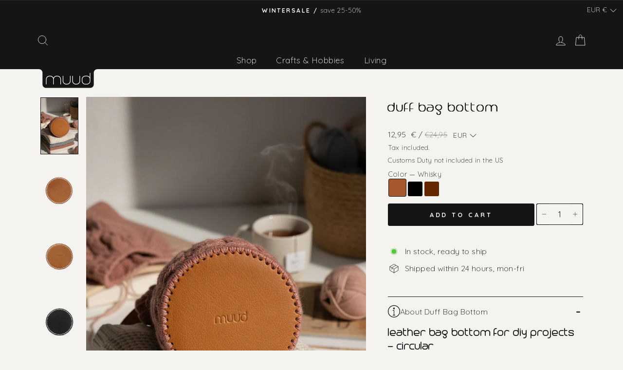

--- FILE ---
content_type: text/html; charset=utf-8
request_url: https://muudstore.com/en-pl/products/duff-knit
body_size: 124099
content:
 <!doctype html>
<html class="no-js" lang="en" dir="ltr">
<head>
<!-- Start of Shoplift scripts -->
<!-- 2024-10-22T06:32:39.7446322Z -->
<style>.shoplift-hide { opacity: 0 !important; }</style>
<script type="text/javascript">(function(rootPath, template, themeRole, themeId, isThemePreview){ /* Generated on 2024-12-03T11:00:18.9491805Z */var T=Object.defineProperty;var C=(p,d,h)=>d in p?T(p,d,{enumerable:!0,configurable:!0,writable:!0,value:h}):p[d]=h;var r=(p,d,h)=>C(p,typeof d!="symbol"?d+"":d,h);(function(){"use strict";var p=" daum[ /]| deusu/| yadirectfetcher|(?:^|[^g])news(?!sapphire)|(?<! (?:channel/|google/))google(?!(app|/google| pixel))|(?<! cu)bots?(?:\\b|_)|(?<!(?: ya| yandex|^job|inapp;) ?)search|(?<!(?:lib))http|(?<![hg]m)score|@[a-z][\\w-]+\\.|\\(\\)|\\.com|\\b\\d{13}\\b|^<|^[\\w \\.\\-\\(?:\\):]+(?:/v?\\d+(?:\\.\\d+)?(?:\\.\\d{1,10})*?)?(?:,|$)|^[^ ]{50,}$|^\\d+\\b|^\\w+/[\\w\\(\\)]*$|^active|^ad muncher|^amaya|^avsdevicesdk/|^biglotron|^bot|^bw/|^clamav[ /]|^client/|^cobweb/|^custom|^ddg[_-]android|^discourse|^dispatch/\\d|^downcast/|^duckduckgo|^facebook|^getright/|^gozilla/|^hobbit|^hotzonu|^hwcdn/|^jeode/|^jetty/|^jigsaw|^microsoft bits|^movabletype|^mozilla/\\d\\.\\d \\(compatible;?\\)$|^mozilla/\\d\\.\\d \\w*$|^navermailapp|^netsurf|^offline|^owler|^postman|^python|^rank|^read|^reed|^rest|^rss|^snapchat|^space bison|^svn|^swcd |^taringa|^thumbor/|^track|^valid|^w3c|^webbandit/|^webcopier|^wget|^whatsapp|^wordpress|^xenu link sleuth|^yahoo|^yandex|^zdm/\\d|^zoom marketplace/|^{{.*}}$|admin|analyzer|archive|ask jeeves/teoma|bit\\.ly/|bluecoat drtr|browsex|burpcollaborator|capture|catch|check|chrome-lighthouse|chromeframe|classifier|clean|cloud|crawl|cypress/|dareboost|datanyze|dejaclick|detect|dmbrowser|download|evc-batch/|feed|firephp|gomezagent|headless|httrack|hubspot marketing grader|hydra|ibisbrowser|images|insight|inspect|iplabel|ips-agent|java(?!;)|library|mail\\.ru/|manager|measure|neustar wpm|node|nutch|offbyone|optimize|pageburst|pagespeed|parser|perl|phantomjs|pingdom|powermarks|preview|proxy|ptst[ /]\\d|reputation|resolver|retriever|rexx;|rigor|rss\\b|scan|scrape|server|sogou|sparkler/|speedcurve|spider|splash|statuscake|synapse|synthetic|tools|torrent|trace|transcoder|url|virtuoso|wappalyzer|watch|webglance|webkit2png|whatcms/|zgrab",d=/bot|spider|crawl|http|lighthouse/i,h;function y(){if(h instanceof RegExp)return h;try{h=new RegExp(p,"i")}catch{h=d}return h}function w(u){return!!u&&y().test(u)}class m{constructor(){r(this,"timestamp");this.timestamp=new Date}}class v extends m{constructor(e,s,i){super();r(this,"type");r(this,"testId");r(this,"hypothesisId");this.type=3,this.testId=e,this.hypothesisId=s,this.timestamp=i}}class S extends m{constructor(e){super();r(this,"type");r(this,"path");this.type=4,this.path=e}}class b extends m{constructor(e){super();r(this,"type");r(this,"cart");this.type=5,this.cart=e}}class f extends Error{constructor(){super();r(this,"isBot");this.isBot=!0}}class k{constructor(t,e,s,i,o,a,n,l,c){r(this,"shop");r(this,"essentialSessionKey","Shoplift_Essential");r(this,"analyticsSessionKey","Shoplift_Analytics");r(this,"legacySessionKey");r(this,"host");r(this,"eventHost");r(this,"cssHideClass");r(this,"testConfigs");r(this,"sendPageView",!1);r(this,"shopliftDebug",!1);r(this,"useGtag",!1);r(this,"getCountryTimeout");r(this,"state");r(this,"shopifyAnalyticsId");r(this,"baseVisitor");r(this,"cookie",document.cookie);r(this,"isSyncing",!1);r(this,"fetch");r(this,"localStorageSet");r(this,"localStorageGet");this.shop=t,this.legacySessionKey=`SHOPLIFT_SESSION_${this.shop}`,this.host=e,this.eventHost=s,this.cssHideClass=i?"shoplift-hide":"",this.testConfigs=c,this.sendPageView=!!o,this.shopliftDebug=a===!0,this.useGtag=n===!0,this.fetch=window.fetch.bind(window),this.localStorageSet=window.localStorage.setItem.bind(window.localStorage),this.localStorageGet=window.localStorage.getItem.bind(window.localStorage),this.state=this.loadState(),this.shopifyAnalyticsId=this.getShopifyAnalyticsId(),this.baseVisitor=this.buildBaseVisitor(),this.testConfigs=c,this.getCountryTimeout=l===1000?1e3:l,this.log("State Loaded",JSON.stringify(this.state))}async init(){try{if(this.log("Shoplift script initializing"),window.Shopify&&window.Shopify.designMode){this.log("Skipping script for design mode");return}if(window.location.href.includes("slScreenshot=true")||window.location.hostname.endsWith(".shopifypreview.com")||window.location.hostname.endsWith(".edgemesh.com")){this.log("Skipping script for screenshot/preview");return}if(window.location.href.includes("isShopliftMerchant")){const s=new URLSearchParams(window.location.search).get("isShopliftMerchant")==="true";this.log("Setting merchant session to %s",s),this.state.essential.isMerchant=s,this.persistEssentialState()}if(w(navigator.userAgent)||(this.shopifyAnalyticsId=this.getShopifyAnalyticsId(),this.monitorConsentChange(),this.checkForThemePreview()))return;if(await this.handleVisitorTest()){this.log("Redirecting for visitor test");return}this.showPage(),await this.finalize(),console.log("SHOPLIFT SCRIPT INITIALIZED!")}catch(t){if(t instanceof f)return;throw t}finally{window.shoplift=!0}}async finalize(){const t=await this.getCartState();t!==null&&this.queueCartUpdate(t),this.saveState(),await this.syncAllEvents()}async handleVisitorTest(){const t=await this.filterTestsByAudience(this.testConfigs,this.state.analytics.visitor||this.baseVisitor,this.state.essential.visitorTests);let e=this.testsForUrl(t);if(e.length>0){this.log("Is on test page");const i=this.getVisitorHypothesis(e);if(i){this.log("Found current visitor test");const n=this.considerRedirect(i);return n&&(this.log("Redirecting for current visitor test"),this.redirect(i)),n}if(this.log("No existing relation for test page"),this.hasThemeAndOtherTestTypes(t)){const n=this.visitorActiveTestType();this.log("Current visitor test type is '%s'",n);let l;switch(n){case"templateOrUrlRedirect":l=c=>c!=="theme";break;case"theme":l=c=>c==="theme";break;case null:l=Math.random()>.5?c=>c==="theme":c=>c!=="theme";break}e=e.filter(c=>c.hypotheses.some(g=>g.isControl&&l(g.type)))}if(e.length===0)return this.log("No tests found"),!1;const o=e[Math.floor(Math.random()*e.length)],a=this.pickHypothesis(o);if(a){this.log("Adding local visitor to test '%s', hypothesis '%s'",o.id,a.id),this.queueAddVisitorToTest(o,a);const n=this.considerRedirect(a);return n&&(this.log("Redirecting for new test"),this.redirect(a)),n}this.log("No hypothesis found")}return!1}considerRedirect(t){if(this.log("Considering redirect for hypothesis '%s'",t.id),t.isControl)return this.log("Skipping redirect for control"),!1;const e=this.state.essential.visitorTests.find(i=>i.hypothesisId===t.id),s=new URL(window.location.toString());if(t.type==="theme"){if(!(t.themeId===themeId)){if(this.log("Theme id '%s' is not hypothesis theme ID '%s'",t.themeId,themeId),e&&e.themeId!==t.themeId&&(e.themeId===themeId||!this.isThemePreview()))this.log("On old theme, redirecting and updating local visitor"),e.themeId=t.themeId;else if(this.isThemePreview())return this.log("On non-test theme, skipping redirect"),!1;return this.log("Hiding page to redirect for theme test"),this.hidePage(),!0}return!1}else if(t.affix!==template.suffix||t.redirectPath&&!s.pathname.endsWith(t.redirectPath))return this.log("Hiding page to redirect for template test"),this.hidePage(),!0;return this.log("Not redirecting"),!1}redirect(t){if(this.log("Redirecting to hypothesis '%s'",t.id),t.isControl)return;const e=new URL(window.location.toString());if(t.redirectPath){const s=RegExp("^(/w{2}-w{2})/").exec(e.pathname);if(s&&s.length>1){const i=s[1];e.pathname=`${i}${t.redirectPath}`}else e.pathname=t.redirectPath}else t.type==="theme"?(e.searchParams.set("_ab","0"),e.searchParams.set("_fd","0"),e.searchParams.set("_sc","1"),e.searchParams.set("preview_theme_id",t.themeId.toString())):t.type!=="urlRedirect"&&e.searchParams.set("view",t.affix);this.queueRedirect(e)}buildBaseVisitor(){const t=this.getDeviceType();return{shopifyAnalyticsId:this.shopifyAnalyticsId,device:t!=="tablet"?t:"mobile",...this.getInitialState()}}getInitialState(){const t=this.getUTMValue("utm_source")??"",e=this.getUTMValue("utm_medium")??"",s=this.getUTMValue("utm_campaign")??"",i=this.getUTMValue("utm_content")??"",o=window.document.referrer;return{createdAt:new Date,utmSource:t,utmMedium:e,utmCampaign:s,utmContent:i,referrer:o}}checkForThemePreview(){if(this.log("Checking for theme preview"),!this.isThemePreview())return this.log("Not on theme preview"),!1;if(this.state.essential.isMerchant)return this.log("Merchant previewing theme"),!0;if(this.state.essential.visitorTests.some(t=>{var e;return t.isThemeTest&&((e=this.getHypothesis(t.hypothesisId))==null?void 0:e.themeId)===themeId}))return this.log("On active theme test"),this.clearThemeBar(),!1;if(this.state.essential.isFirstLoad||this.state.essential.visitorTests.some(t=>t.isThemeTest&&!this.getHypothesis(t.hypothesisId)&&(t.themeId==null||t.themeId===themeId))){this.log("Missing visitor or hypothesis, redirecting to main theme"),this.hidePage();const t=new URL(window.location.toString());return t.searchParams.set("preview_theme_id",""),this.queueRedirect(t),!0}return this.state.essential.visitorTests.some(t=>t.themeId===themeId)?(this.log("Falling back to clearing theme bar"),this.clearThemeBar(),!1):(this.log("No tests on current theme, skipping script"),!0)}testsForUrl(t){const e=new URL(window.location.href),s=this.typeFromTemplate();return t.filter(i=>i.hypotheses.some(o=>o.isControl&&o.type===s&&o.affix===template.suffix||o.type==="theme"||o.isControl&&o.type==="urlRedirect"&&o.redirectPath&&e.pathname.endsWith(o.redirectPath))&&(!e.searchParams.has("view")||i.hypotheses.filter(o=>!o.isControl).map(o=>o.affix).includes(e.searchParams.get("view")??"")))}async filterTestsByAudience(t,e,s){const i=[];for(const o of t){this.log("Checking audience for test '%s'",o.id);const a=this.visitorCreatedDuringTestActive(o.statusHistory);(s.some(l=>l.testId===o.id)||await this.isTargetAudience(o,e,a))&&(this.log("Visitor is in audience for test '%s'",o.id),i.push(o))}return i}async isTargetAudience(t,e,s){let i=null;t.requiresCountry&&(this.log("Hiding page to check geoip"),this.hidePage(),i=await this.makeJsonRequest({method:"get",url:`${this.host}/api/v0/visitors/get-country`,signal:AbortSignal.timeout(this.getCountryTimeout)}).catch(a=>(this.log("Error getting country",a),null)));const o=this.getChannel(e);return(t.device==="all"||t.device===e.device)&&(t.visitorOption==="all"||t.visitorOption==="new"&&s||t.visitorOption==="returning"&&!s)&&(t.targetAudiences.length===0||t.targetAudiences.reduce((a,n)=>a||n.reduce((l,c)=>l&&c(e,s,o,i),!0),!1))}visitorCreatedDuringTestActive(t){let e="";for(const s of t){if(this.state.analytics.visitor!==null&&this.state.analytics.visitor.createdAt<s.createdAt||this.state.essential.initialState.createdAt<s.createdAt)break;e=s.status}return e==="active"}getVisitorHypothesis(t){return t.reduce((e,s)=>e.concat(s.hypotheses),[]).find(e=>this.state.essential.visitorTests.some(s=>s.hypothesisId===e.id))}getHypothesis(t){return this.testConfigs.filter(e=>e.hypotheses.some(s=>s.id===t)).map(e=>e.hypotheses.find(s=>s.id===t))[0]}hasThemeTest(t){return t.some(e=>e.hypotheses.some(s=>s.type==="theme"))}hasTestThatIsNotThemeTest(t){return t.some(e=>e.hypotheses.some(s=>s.type!=="theme"))}hasThemeAndOtherTestTypes(t){return this.hasThemeTest(t)&&this.hasTestThatIsNotThemeTest(t)}visitorActiveTestType(){const t=this.state.essential.visitorTests.filter(e=>this.testConfigs.some(s=>s.hypotheses.some(i=>i.id==e.hypothesisId)));return t.length===0?null:t.some(e=>e.isThemeTest)?"theme":"templateOrUrlRedirect"}pickHypothesis(t){let e=Math.random();const s=t.hypotheses.reduce((o,a)=>o+a.visitorCount,0);return t.hypotheses.sort((o,a)=>o.isControl?a.isControl?0:-1:a.isControl?1:0).reduce((o,a)=>{if(o!==null)return o;const l=t.hypotheses.reduce((c,g)=>c&&g.visitorCount>20,!0)?a.visitorCount/s-a.trafficPercentage:0;return e<=a.trafficPercentage-l?a:(e-=a.trafficPercentage,null)},null)}typeFromTemplate(){switch(template.type){case"collection-list":return"collectionList";case"page":return"landing";case"article":case"blog":case"cart":case"collection":case"index":case"product":case"search":return template.type;default:return null}}queueRedirect(t){this.saveState(),window.setTimeout(()=>window.location.assign(t),0)}async syncAllEvents(){const t=async()=>{if(this.isSyncing){window.setTimeout(()=>void(async()=>await t())(),500);return}try{this.isSyncing=!0,await this.syncEvents(),this.syncGAEvents()}finally{this.isSyncing=!1}};await t()}async syncEvents(){if(!this.state.essential.consentApproved||!this.shopifyAnalyticsId||this.state.analytics.queue.length===0)return;const t=this.state.analytics.queue.length,e=this.state.analytics.queue.splice(0,t);this.log("Syncing %s events",t);try{const s=this.getDeviceType(),i={shop:this.shop,visitorDetails:{shopifyAnalyticsId:this.shopifyAnalyticsId,device:s!=="tablet"?s:"mobile",...this.state.essential.initialState},events:this.state.essential.visitorTests.filter(n=>!n.isInvalid&&!n.isSaved).map(n=>new v(n.testId,n.hypothesisId,n.createdAt)).concat(e)},o=await this.sendEvents(i);let a;({visitorTests:a,...this.state.analytics.visitor}=o);for(const n of this.state.essential.visitorTests.filter(l=>!a.some(c=>c.testId===l.testId)))n.isSaved=!0,n.isInvalid=!0;for(const n of a)this.state.essential.visitorTests.some(c=>c.testId===n.testId)||this.state.essential.visitorTests.push(n);this.state.analytics.visitor.storedAt=new Date}catch{this.state.analytics.queue.splice(0,0,...e)}finally{this.saveState()}}syncGAEvents(){if(!this.useGtag||!this.state.essential.consentApproved)return;const t=this.state.essential.visitorTests.filter(e=>e.shouldSendToGa);this.log("Syncing %s ga events",length);try{for(const e of t)this.sendGtagEvent(e.testId,e.hypothesisId),e.shouldSendToGa=!1}catch(e){this.log("Failed sending event to gtag",e)}finally{this.persistEssentialState()}}sendGtagEvent(t,e){this.log("Sending gtag event for",t,e);const s={exp_variant_string:`SL-${t}-${e}`};this.shopliftDebug&&Object.assign(s,{debug_mode:!0}),typeof window.gtag=="function"?gtag("event","experience_impression",s):(this.log("gtag not found, pushing to dataLayer"),window.dataLayer=window.dataLayer||[],window.dataLayer.push({event:"experience_impression",...s}))}async sendEvents(t){return await this.makeJsonRequest({method:"post",url:`${this.host}/api/v0/events`,data:JSON.stringify(t)})}async getRemoteVisitor(t){return await this.makeJsonRequest({method:"get",url:`${this.host}/api/v0/visitors/${t}`})}async updateShopifyAnalyticsId(t,e){return await this.makeJsonRequest({method:"put",url:`${this.host}/api/v0/visitors/${t}`,data:JSON.stringify({shop:this.shop,shopifyAnalyticsId:e})})}getUTMValue(t){const s=decodeURIComponent(window.location.search.substring(1)).split("&");for(let i=0;i<s.length;i++){const o=s[i].split("=");if(o[0]===t)return o[1]||null}return null}hidePage(){this.log("Hiding page"),this.cssHideClass&&!window.document.documentElement.classList.contains(this.cssHideClass)&&(window.document.documentElement.classList.add(this.cssHideClass),setTimeout(this.removeAsyncHide(this.cssHideClass),2e3))}showPage(){this.cssHideClass&&this.removeAsyncHide(this.cssHideClass)()}getDeviceType(){function t(){let s=!1;return function(i){(/(android|bb\d+|meego).+mobile|avantgo|bada\/|blackberry|blazer|compal|elaine|fennec|hiptop|iemobile|ip(hone|od)|iris|kindle|lge |maemo|midp|mmp|mobile.+firefox|netfront|opera m(ob|in)i|palm( os)?|phone|p(ixi|re)\/|plucker|pocket|psp|series(4|6)0|symbian|treo|up\.(browser|link)|vodafone|wap|windows ce|xda|xiino/i.test(i)||/1207|6310|6590|3gso|4thp|50[1-6]i|770s|802s|a wa|abac|ac(er|oo|s\-)|ai(ko|rn)|al(av|ca|co)|amoi|an(ex|ny|yw)|aptu|ar(ch|go)|as(te|us)|attw|au(di|\-m|r |s )|avan|be(ck|ll|nq)|bi(lb|rd)|bl(ac|az)|br(e|v)w|bumb|bw\-(n|u)|c55\/|capi|ccwa|cdm\-|cell|chtm|cldc|cmd\-|co(mp|nd)|craw|da(it|ll|ng)|dbte|dc\-s|devi|dica|dmob|do(c|p)o|ds(12|\-d)|el(49|ai)|em(l2|ul)|er(ic|k0)|esl8|ez([4-7]0|os|wa|ze)|fetc|fly(\-|_)|g1 u|g560|gene|gf\-5|g\-mo|go(\.w|od)|gr(ad|un)|haie|hcit|hd\-(m|p|t)|hei\-|hi(pt|ta)|hp( i|ip)|hs\-c|ht(c(\-| |_|a|g|p|s|t)|tp)|hu(aw|tc)|i\-(20|go|ma)|i230|iac( |\-|\/)|ibro|idea|ig01|ikom|im1k|inno|ipaq|iris|ja(t|v)a|jbro|jemu|jigs|kddi|keji|kgt( |\/)|klon|kpt |kwc\-|kyo(c|k)|le(no|xi)|lg( g|\/(k|l|u)|50|54|\-[a-w])|libw|lynx|m1\-w|m3ga|m50\/|ma(te|ui|xo)|mc(01|21|ca)|m\-cr|me(rc|ri)|mi(o8|oa|ts)|mmef|mo(01|02|bi|de|do|t(\-| |o|v)|zz)|mt(50|p1|v )|mwbp|mywa|n10[0-2]|n20[2-3]|n30(0|2)|n50(0|2|5)|n7(0(0|1)|10)|ne((c|m)\-|on|tf|wf|wg|wt)|nok(6|i)|nzph|o2im|op(ti|wv)|oran|owg1|p800|pan(a|d|t)|pdxg|pg(13|\-([1-8]|c))|phil|pire|pl(ay|uc)|pn\-2|po(ck|rt|se)|prox|psio|pt\-g|qa\-a|qc(07|12|21|32|60|\-[2-7]|i\-)|qtek|r380|r600|raks|rim9|ro(ve|zo)|s55\/|sa(ge|ma|mm|ms|ny|va)|sc(01|h\-|oo|p\-)|sdk\/|se(c(\-|0|1)|47|mc|nd|ri)|sgh\-|shar|sie(\-|m)|sk\-0|sl(45|id)|sm(al|ar|b3|it|t5)|so(ft|ny)|sp(01|h\-|v\-|v )|sy(01|mb)|t2(18|50)|t6(00|10|18)|ta(gt|lk)|tcl\-|tdg\-|tel(i|m)|tim\-|t\-mo|to(pl|sh)|ts(70|m\-|m3|m5)|tx\-9|up(\.b|g1|si)|utst|v400|v750|veri|vi(rg|te)|vk(40|5[0-3]|\-v)|vm40|voda|vulc|vx(52|53|60|61|70|80|81|83|85|98)|w3c(\-| )|webc|whit|wi(g |nc|nw)|wmlb|wonu|x700|yas\-|your|zeto|zte\-/i.test(i.substr(0,4)))&&(s=!0)}(navigator.userAgent||navigator.vendor),s}function e(){let s=!1;return function(i){(/android|ipad|playbook|silk/i.test(i)||/1207|6310|6590|3gso|4thp|50[1-6]i|770s|802s|a wa|abac|ac(er|oo|s\-)|ai(ko|rn)|al(av|ca|co)|amoi|an(ex|ny|yw)|aptu|ar(ch|go)|as(te|us)|attw|au(di|\-m|r |s )|avan|be(ck|ll|nq)|bi(lb|rd)|bl(ac|az)|br(e|v)w|bumb|bw\-(n|u)|c55\/|capi|ccwa|cdm\-|cell|chtm|cldc|cmd\-|co(mp|nd)|craw|da(it|ll|ng)|dbte|dc\-s|devi|dica|dmob|do(c|p)o|ds(12|\-d)|el(49|ai)|em(l2|ul)|er(ic|k0)|esl8|ez([4-7]0|os|wa|ze)|fetc|fly(\-|_)|g1 u|g560|gene|gf\-5|g\-mo|go(\.w|od)|gr(ad|un)|haie|hcit|hd\-(m|p|t)|hei\-|hi(pt|ta)|hp( i|ip)|hs\-c|ht(c(\-| |_|a|g|p|s|t)|tp)|hu(aw|tc)|i\-(20|go|ma)|i230|iac( |\-|\/)|ibro|idea|ig01|ikom|im1k|inno|ipaq|iris|ja(t|v)a|jbro|jemu|jigs|kddi|keji|kgt( |\/)|klon|kpt |kwc\-|kyo(c|k)|le(no|xi)|lg( g|\/(k|l|u)|50|54|\-[a-w])|libw|lynx|m1\-w|m3ga|m50\/|ma(te|ui|xo)|mc(01|21|ca)|m\-cr|me(rc|ri)|mi(o8|oa|ts)|mmef|mo(01|02|bi|de|do|t(\-| |o|v)|zz)|mt(50|p1|v )|mwbp|mywa|n10[0-2]|n20[2-3]|n30(0|2)|n50(0|2|5)|n7(0(0|1)|10)|ne((c|m)\-|on|tf|wf|wg|wt)|nok(6|i)|nzph|o2im|op(ti|wv)|oran|owg1|p800|pan(a|d|t)|pdxg|pg(13|\-([1-8]|c))|phil|pire|pl(ay|uc)|pn\-2|po(ck|rt|se)|prox|psio|pt\-g|qa\-a|qc(07|12|21|32|60|\-[2-7]|i\-)|qtek|r380|r600|raks|rim9|ro(ve|zo)|s55\/|sa(ge|ma|mm|ms|ny|va)|sc(01|h\-|oo|p\-)|sdk\/|se(c(\-|0|1)|47|mc|nd|ri)|sgh\-|shar|sie(\-|m)|sk\-0|sl(45|id)|sm(al|ar|b3|it|t5)|so(ft|ny)|sp(01|h\-|v\-|v )|sy(01|mb)|t2(18|50)|t6(00|10|18)|ta(gt|lk)|tcl\-|tdg\-|tel(i|m)|tim\-|t\-mo|to(pl|sh)|ts(70|m\-|m3|m5)|tx\-9|up(\.b|g1|si)|utst|v400|v750|veri|vi(rg|te)|vk(40|5[0-3]|\-v)|vm40|voda|vulc|vx(52|53|60|61|70|80|81|83|85|98)|w3c(\-| )|webc|whit|wi(g |nc|nw)|wmlb|wonu|x700|yas\-|your|zeto|zte\-/i.test(i.substr(0,4)))&&(s=!0)}(navigator.userAgent||navigator.vendor),s}return t()?"mobile":e()?"tablet":"desktop"}removeAsyncHide(t){return()=>{t&&window.document.documentElement.classList.remove(t)}}async getCartState(){try{let t=await this.makeJsonRequest({method:"get",url:`${window.location.origin}/cart.js`});return t.note===null&&(t=await this.makeJsonRequest({method:"post",url:`${window.location.origin}/cart/update.js`,data:JSON.stringify({note:""})})),t}catch(t){return this.log("Error sending cart info",t),null}}async makeJsonRequest(t){return(await this.makeRequest(t)).json()}async makeRequest(t){const{url:e,method:s,headers:i,data:o,signal:a}=t,n=new Headers;if(i)for(const c in i)n.append(c,i[c]);(!i||!i.Accept)&&n.append("Accept","application/json"),(!i||!i["Content-Type"])&&n.append("Content-Type","application/json"),(this.host.includes("ngrok.io")||this.host.includes("ngrok-free.app"))&&n.append("ngrok-skip-browser-warning","1234");const l=await this.fetch(e,{method:s,headers:n,body:o,signal:a});if(!l.ok){if(l.status==422){const c=await l.json();if(typeof c<"u"&&c.isBot)throw new f}throw new Error(`Error sending shoplift request ${l.status}`)}return l}queueAddVisitorToTest(t,e){this.state.essential.visitorTests.some(s=>s.testId===t.id)||this.state.essential.visitorTests.push({createdAt:new Date,testId:t.id,hypothesisId:e.id,isThemeTest:e.type==="theme",themeId:e.themeId,isSaved:!1,isInvalid:!1,shouldSendToGa:!0})}queueCartUpdate(t){this.queueEvent(new b(t))}queuePageView(t){this.queueEvent(new S(t))}queueEvent(t){!this.state.essential.consentApproved&&this.state.essential.hasConsentInteraction||this.state.analytics.queue.length>30||this.state.analytics.queue.push(t)}legacyGetLocalStorageVisitor(){const t=this.localStorageGet(this.legacySessionKey);if(t)try{return JSON.parse(t)}catch{}return null}saveState(){this.persistEssentialState(),this.persistAnalyticsState()}loadState(){const t=this.loadAnalyticsState(),e={analytics:t,essential:this.loadEssentialState(t)},s=this.legacyGetLocalStorageVisitor(),i=this.legacyGetCookieVisitor(),o=[s,i].filter(a=>a!==null).sort((a,n)=>+n.storedAt-+a.storedAt)[0];return e.analytics.visitor===null&&o&&({visitorTests:e.essential.visitorTests,...e.analytics.visitor}=o,this.deleteCookie("SHOPLIFT"),this.deleteLocalStorage(this.legacySessionKey)),!e.essential.consentApproved&&e.essential.hasConsentInteraction&&this.deleteLocalStorage(this.analyticsSessionKey),e}loadEssentialState(t){const e=this.loadLocalStorage(this.essentialSessionKey),s=this.loadCookie(this.essentialSessionKey),i=this.getInitialState(),o={timestamp:new Date,consentApproved:!1,hasConsentInteraction:!1,debugMode:!1,initialState:i,visitorTests:[],isMerchant:!1,isFirstLoad:!0},a=[e,s].filter(n=>n!==null).sort((n,l)=>+l.timestamp-+n.timestamp)[0]??o;return a.initialState||(t.visitor!==null?a.initialState=t.visitor:(a.initialState=this.getInitialState(),a.initialState.createdAt=a.timestamp)),a}loadAnalyticsState(){const t=this.loadLocalStorage(this.analyticsSessionKey),e=this.loadCookie(this.analyticsSessionKey),s={timestamp:new Date,visitor:null,queue:[]};return[t,e].filter(i=>i!==null).sort((i,o)=>+o.timestamp-+i.timestamp)[0]??s}persistEssentialState(){this.log("Persisting essential state"),this.state.essential.isFirstLoad=!1,this.persistLocalStorageState(this.essentialSessionKey,this.state.essential),this.persistCookieState(this.essentialSessionKey,this.state.essential)}persistAnalyticsState(){this.log("Persisting analytics state"),this.state.essential.consentApproved&&(this.persistLocalStorageState(this.analyticsSessionKey,this.state.analytics),this.persistCookieState(this.analyticsSessionKey,this.state.analytics))}loadLocalStorage(t){const e=this.localStorageGet(t);return e===null?null:JSON.parse(e)}loadCookie(t){const e=this.getCookie(t);return e===null?null:JSON.parse(e)}persistLocalStorageState(t,e){e.timestamp=new Date,this.localStorageSet(t,JSON.stringify(e))}persistCookieState(t,e){e.timestamp=new Date;const s=JSON.stringify(e),i=new Date(new Date().getTime()+864e5*365).toUTCString();document.cookie=`${t}=${s};domain=.${window.location.hostname};path=/;expires=${i};SameSite=Strict;`}deleteCookie(t){const e=new Date(0).toUTCString();document.cookie=`${t}=;domain=.${window.location.hostname};path=/;expires=${e};`}deleteLocalStorage(t){window.localStorage.removeItem(t)}getChannel(t){var s;return((s=[{"name":"cross-network","test":(v) => new RegExp(".*cross-network.*", "i").test(v.utmCampaign)},{"name":"direct","test":(v) => v.utmSource === "" && v.utmMedium === ""},{"name":"paid-shopping","test":(v) => (new RegExp("^(?:Google|IGShopping|aax-us-east\.amazon-adsystem\.com|aax\.amazon-adsystem\.com|alibaba|alibaba\.com|amazon|amazon\.co\.uk|amazon\.com|apps\.shopify\.com|checkout\.shopify\.com|checkout\.stripe\.com|cr\.shopping\.naver\.com|cr2\.shopping\.naver\.com|ebay|ebay\.co\.uk|ebay\.com|ebay\.com\.au|ebay\.de|etsy|etsy\.com|m\.alibaba\.com|m\.shopping\.naver\.com|mercadolibre|mercadolibre\.com|mercadolibre\.com\.ar|mercadolibre\.com\.mx|message\.alibaba\.com|msearch\.shopping\.naver\.com|nl\.shopping\.net|no\.shopping\.net|offer\.alibaba\.com|one\.walmart\.com|order\.shopping\.yahoo\.co\.jp|partners\.shopify\.com|s3\.amazonaws\.com|se\.shopping\.net|shop\.app|shopify|shopify\.com|shopping\.naver\.com|shopping\.yahoo\.co\.jp|shopping\.yahoo\.com|shopzilla|shopzilla\.com|simplycodes\.com|store\.shopping\.yahoo\.co\.jp|stripe|stripe\.com|uk\.shopping\.net|walmart|walmart\.com)$", "i").test(v.utmSource) || new RegExp("^(.*(([^a-df-z]|^)shop|shopping).*)$", "i").test(v.utmCampaign)) && new RegExp("^(.*cp.*|ppc|retargeting|paid.*)$", "i").test(v.utmMedium)},{"name":"paid-search","test":(v) => new RegExp("^(?:360\.cn|alice|aol|ar\.search\.yahoo\.com|ask|at\.search\.yahoo\.com|au\.search\.yahoo\.com|auone|avg|babylon|baidu|biglobe|biglobe\.co\.jp|biglobe\.ne\.jp|bing|br\.search\.yahoo\.com|ca\.search\.yahoo\.com|centrum\.cz|ch\.search\.yahoo\.com|cl\.search\.yahoo\.com|cn\.bing\.com|cnn|co\.search\.yahoo\.com|comcast|conduit|daum|daum\.net|de\.search\.yahoo\.com|dk\.search\.yahoo\.com|dogpile|dogpile\.com|duckduckgo|ecosia\.org|email\.seznam\.cz|eniro|es\.search\.yahoo\.com|espanol\.search\.yahoo\.com|exalead\.com|excite\.com|fi\.search\.yahoo\.com|firmy\.cz|fr\.search\.yahoo\.com|globo|go\.mail\.ru|google|google-play|hk\.search\.yahoo\.com|id\.search\.yahoo\.com|in\.search\.yahoo\.com|incredimail|it\.search\.yahoo\.com|kvasir|lens\.google\.com|lite\.qwant\.com|lycos|m\.baidu\.com|m\.naver\.com|m\.search\.naver\.com|m\.sogou\.com|mail\.rambler\.ru|mail\.yandex\.ru|malaysia\.search\.yahoo\.com|msn|msn\.com|mx\.search\.yahoo\.com|najdi|naver|naver\.com|news\.google\.com|nl\.search\.yahoo\.com|no\.search\.yahoo\.com|ntp\.msn\.com|nz\.search\.yahoo\.com|onet|onet\.pl|pe\.search\.yahoo\.com|ph\.search\.yahoo\.com|pl\.search\.yahoo\.com|play\.google\.com|qwant|qwant\.com|rakuten|rakuten\.co\.jp|rambler|rambler\.ru|se\.search\.yahoo\.com|search-results|search\.aol\.co\.uk|search\.aol\.com|search\.google\.com|search\.smt\.docomo\.ne\.jp|search\.ukr\.net|secureurl\.ukr\.net|seznam|seznam\.cz|sg\.search\.yahoo\.com|so\.com|sogou|sogou\.com|sp-web\.search\.auone\.jp|startsiden|startsiden\.no|suche\.aol\.de|terra|th\.search\.yahoo\.com|tr\.search\.yahoo\.com|tut\.by|tw\.search\.yahoo\.com|uk\.search\.yahoo\.com|ukr|us\.search\.yahoo\.com|virgilio|vn\.search\.yahoo\.com|wap\.sogou\.com|webmaster\.yandex\.ru|websearch\.rakuten\.co\.jp|yahoo|yahoo\.co\.jp|yahoo\.com|yandex|yandex\.by|yandex\.com|yandex\.com\.tr|yandex\.fr|yandex\.kz|yandex\.ru|yandex\.ua|yandex\.uz|zen\.yandex\.ru)$", "i").test(v.utmSource) && new RegExp("^(.*cp.*|ppc|retargeting|paid.*)$", "i").test(v.utmMedium)},{"name":"paid-social","test":(v) => new RegExp("^(?:43things|43things\.com|51\.com|5ch\.net|Hatena|ImageShack|academia\.edu|activerain|activerain\.com|activeworlds|activeworlds\.com|addthis|addthis\.com|airg\.ca|allnurses\.com|allrecipes\.com|alumniclass|alumniclass\.com|ameba\.jp|ameblo\.jp|americantowns|americantowns\.com|amp\.reddit\.com|ancestry\.com|anobii|anobii\.com|answerbag|answerbag\.com|answers\.yahoo\.com|aolanswers|aolanswers\.com|apps\.facebook\.com|ar\.pinterest\.com|artstation\.com|askubuntu|askubuntu\.com|asmallworld\.com|athlinks|athlinks\.com|away\.vk\.com|awe\.sm|b\.hatena\.ne\.jp|baby-gaga|baby-gaga\.com|babyblog\.ru|badoo|badoo\.com|bebo|bebo\.com|beforeitsnews|beforeitsnews\.com|bharatstudent|bharatstudent\.com|biip\.no|biswap\.org|bit\.ly|blackcareernetwork\.com|blackplanet|blackplanet\.com|blip\.fm|blog\.com|blog\.feedspot\.com|blog\.goo\.ne\.jp|blog\.naver\.com|blog\.yahoo\.co\.jp|blogg\.no|bloggang\.com|blogger|blogger\.com|blogher|blogher\.com|bloglines|bloglines\.com|blogs\.com|blogsome|blogsome\.com|blogspot|blogspot\.com|blogster|blogster\.com|blurtit|blurtit\.com|bookmarks\.yahoo\.co\.jp|bookmarks\.yahoo\.com|br\.pinterest\.com|brightkite|brightkite\.com|brizzly|brizzly\.com|business\.facebook\.com|buzzfeed|buzzfeed\.com|buzznet|buzznet\.com|cafe\.naver\.com|cafemom|cafemom\.com|camospace|camospace\.com|canalblog\.com|care\.com|care2|care2\.com|caringbridge\.org|catster|catster\.com|cbnt\.io|cellufun|cellufun\.com|centerblog\.net|chat\.zalo\.me|chegg\.com|chicagonow|chicagonow\.com|chiebukuro\.yahoo\.co\.jp|classmates|classmates\.com|classquest|classquest\.com|co\.pinterest\.com|cocolog-nifty|cocolog-nifty\.com|copainsdavant\.linternaute\.com|couchsurfing\.org|cozycot|cozycot\.com|cross\.tv|crunchyroll|crunchyroll\.com|cyworld|cyworld\.com|cz\.pinterest\.com|d\.hatena\.ne\.jp|dailystrength\.org|deluxe\.com|deviantart|deviantart\.com|dianping|dianping\.com|digg|digg\.com|diigo|diigo\.com|discover\.hubpages\.com|disqus|disqus\.com|dogster|dogster\.com|dol2day|dol2day\.com|doostang|doostang\.com|dopplr|dopplr\.com|douban|douban\.com|draft\.blogger\.com|draugiem\.lv|drugs-forum|drugs-forum\.com|dzone|dzone\.com|edublogs\.org|elftown|elftown\.com|epicurious\.com|everforo\.com|exblog\.jp|extole|extole\.com|facebook|facebook\.com|faceparty|faceparty\.com|fandom\.com|fanpop|fanpop\.com|fark|fark\.com|fb|fb\.me|fc2|fc2\.com|feedspot|feministing|feministing\.com|filmaffinity|filmaffinity\.com|flickr|flickr\.com|flipboard|flipboard\.com|folkdirect|folkdirect\.com|foodservice|foodservice\.com|forums\.androidcentral\.com|forums\.crackberry\.com|forums\.imore\.com|forums\.nexopia\.com|forums\.webosnation\.com|forums\.wpcentral\.com|fotki|fotki\.com|fotolog|fotolog\.com|foursquare|foursquare\.com|free\.facebook\.com|friendfeed|friendfeed\.com|fruehstueckstreff\.org|fubar|fubar\.com|gaiaonline|gaiaonline\.com|gamerdna|gamerdna\.com|gather\.com|geni\.com|getpocket\.com|glassboard|glassboard\.com|glassdoor|glassdoor\.com|godtube|godtube\.com|goldenline\.pl|goldstar|goldstar\.com|goo\.gl|gooblog|goodreads|goodreads\.com|google\+|googlegroups\.com|googleplus|govloop|govloop\.com|gowalla|gowalla\.com|gree\.jp|groups\.google\.com|gulli\.com|gutefrage\.net|habbo|habbo\.com|hi5|hi5\.com|hootsuite|hootsuite\.com|houzz|houzz\.com|hoverspot|hoverspot\.com|hr\.com|hu\.pinterest\.com|hubculture|hubculture\.com|hubpages\.com|hyves\.net|hyves\.nl|ibibo|ibibo\.com|id\.pinterest\.com|identi\.ca|ig|imageshack\.com|imageshack\.us|imvu|imvu\.com|in\.pinterest\.com|insanejournal|insanejournal\.com|instagram|instagram\.com|instapaper|instapaper\.com|internations\.org|interpals\.net|intherooms|intherooms\.com|irc-galleria\.net|is\.gd|italki|italki\.com|jammerdirect|jammerdirect\.com|jappy\.com|jappy\.de|kaboodle\.com|kakao|kakao\.com|kakaocorp\.com|kaneva|kaneva\.com|kin\.naver\.com|l\.facebook\.com|l\.instagram\.com|l\.messenger\.com|last\.fm|librarything|librarything\.com|lifestream\.aol\.com|line|line\.me|linkedin|linkedin\.com|listal|listal\.com|listography|listography\.com|livedoor\.com|livedoorblog|livejournal|livejournal\.com|lm\.facebook\.com|lnkd\.in|m\.blog\.naver\.com|m\.cafe\.naver\.com|m\.facebook\.com|m\.kin\.naver\.com|m\.vk\.com|m\.yelp\.com|mbga\.jp|medium\.com|meetin\.org|meetup|meetup\.com|meinvz\.net|meneame\.net|menuism\.com|messages\.google\.com|messages\.yahoo\.co\.jp|messenger|messenger\.com|mix\.com|mixi\.jp|mobile\.facebook\.com|mocospace|mocospace\.com|mouthshut|mouthshut\.com|movabletype|movabletype\.com|mubi|mubi\.com|my\.opera\.com|myanimelist\.net|myheritage|myheritage\.com|mylife|mylife\.com|mymodernmet|mymodernmet\.com|myspace|myspace\.com|netvibes|netvibes\.com|news\.ycombinator\.com|newsshowcase|nexopia|ngopost\.org|niconico|nicovideo\.jp|nightlifelink|nightlifelink\.com|ning|ning\.com|nl\.pinterest\.com|odnoklassniki\.ru|odnoklassniki\.ua|okwave\.jp|old\.reddit\.com|oneworldgroup\.org|onstartups|onstartups\.com|opendiary|opendiary\.com|oshiete\.goo\.ne\.jp|out\.reddit\.com|over-blog\.com|overblog\.com|paper\.li|partyflock\.nl|photobucket|photobucket\.com|pinboard|pinboard\.in|pingsta|pingsta\.com|pinterest|pinterest\.at|pinterest\.ca|pinterest\.ch|pinterest\.cl|pinterest\.co\.kr|pinterest\.co\.uk|pinterest\.com|pinterest\.com\.au|pinterest\.com\.mx|pinterest\.de|pinterest\.es|pinterest\.fr|pinterest\.it|pinterest\.jp|pinterest\.nz|pinterest\.ph|pinterest\.pt|pinterest\.ru|pinterest\.se|pixiv\.net|pl\.pinterest\.com|playahead\.se|plurk|plurk\.com|plus\.google\.com|plus\.url\.google\.com|pocket\.co|posterous|posterous\.com|pro\.homeadvisor\.com|pulse\.yahoo\.com|qapacity|qapacity\.com|quechup|quechup\.com|quora|quora\.com|qzone\.qq\.com|ravelry|ravelry\.com|reddit|reddit\.com|redux|redux\.com|renren|renren\.com|researchgate\.net|reunion|reunion\.com|reverbnation|reverbnation\.com|rtl\.de|ryze|ryze\.com|salespider|salespider\.com|scoop\.it|screenrant|screenrant\.com|scribd|scribd\.com|scvngr|scvngr\.com|secondlife|secondlife\.com|serverfault|serverfault\.com|shareit|sharethis|sharethis\.com|shvoong\.com|sites\.google\.com|skype|skyrock|skyrock\.com|slashdot\.org|slideshare\.net|smartnews\.com|snapchat|snapchat\.com|social|sociallife\.com\.br|socialvibe|socialvibe\.com|spaces\.live\.com|spoke|spoke\.com|spruz|spruz\.com|ssense\.com|stackapps|stackapps\.com|stackexchange|stackexchange\.com|stackoverflow|stackoverflow\.com|stardoll\.com|stickam|stickam\.com|studivz\.net|suomi24\.fi|superuser|superuser\.com|sweeva|sweeva\.com|t\.co|t\.me|tagged|tagged\.com|taggedmail|taggedmail\.com|talkbiznow|talkbiznow\.com|taringa\.net|techmeme|techmeme\.com|tencent|tencent\.com|tiktok|tiktok\.com|tinyurl|tinyurl\.com|toolbox|toolbox\.com|touch\.facebook\.com|tr\.pinterest\.com|travellerspoint|travellerspoint\.com|tripadvisor|tripadvisor\.com|trombi|trombi\.com|trustpilot|tudou|tudou\.com|tuenti|tuenti\.com|tumblr|tumblr\.com|tweetdeck|tweetdeck\.com|twitter|twitter\.com|twoo\.com|typepad|typepad\.com|unblog\.fr|urbanspoon\.com|ushareit\.com|ushi\.cn|vampirefreaks|vampirefreaks\.com|vampirerave|vampirerave\.com|vg\.no|video\.ibm\.com|vk\.com|vkontakte\.ru|wakoopa|wakoopa\.com|wattpad|wattpad\.com|web\.facebook\.com|web\.skype\.com|webshots|webshots\.com|wechat|wechat\.com|weebly|weebly\.com|weibo|weibo\.com|wer-weiss-was\.de|weread|weread\.com|whatsapp|whatsapp\.com|wiki\.answers\.com|wikihow\.com|wikitravel\.org|woot\.com|wordpress|wordpress\.com|wordpress\.org|xanga|xanga\.com|xing|xing\.com|yahoo-mbga\.jp|yammer|yammer\.com|yelp|yelp\.co\.uk|yelp\.com|youroom\.in|za\.pinterest\.com|zalo|zoo\.gr|zooppa|zooppa\.com)$", "i").test(v.utmSource) && new RegExp("^(.*cp.*|ppc|retargeting|paid.*)$", "i").test(v.utmMedium)},{"name":"paid-video","test":(v) => new RegExp("^(?:blog\.twitch\.tv|crackle|crackle\.com|curiositystream|curiositystream\.com|d\.tube|dailymotion|dailymotion\.com|dashboard\.twitch\.tv|disneyplus|disneyplus\.com|fast\.wistia\.net|help\.hulu\.com|help\.netflix\.com|hulu|hulu\.com|id\.twitch\.tv|iq\.com|iqiyi|iqiyi\.com|jobs\.netflix\.com|justin\.tv|m\.twitch\.tv|m\.youtube\.com|music\.youtube\.com|netflix|netflix\.com|player\.twitch\.tv|player\.vimeo\.com|ted|ted\.com|twitch|twitch\.tv|utreon|utreon\.com|veoh|veoh\.com|viadeo\.journaldunet\.com|vimeo|vimeo\.com|wistia|wistia\.com|youku|youku\.com|youtube|youtube\.com)$", "i").test(v.utmSource) && new RegExp("^(.*cp.*|ppc|retargeting|paid.*)$", "i").test(v.utmMedium)},{"name":"display","test":(v) => new RegExp("^(?:display|banner|expandable|interstitial|cpm)$", "i").test(v.utmMedium)},{"name":"paid-other","test":(v) => new RegExp("^(.*cp.*|ppc|retargeting|paid.*)$", "i").test(v.utmMedium)},{"name":"organic-shopping","test":(v) => new RegExp("^(?:360\.cn|alice|aol|ar\.search\.yahoo\.com|ask|at\.search\.yahoo\.com|au\.search\.yahoo\.com|auone|avg|babylon|baidu|biglobe|biglobe\.co\.jp|biglobe\.ne\.jp|bing|br\.search\.yahoo\.com|ca\.search\.yahoo\.com|centrum\.cz|ch\.search\.yahoo\.com|cl\.search\.yahoo\.com|cn\.bing\.com|cnn|co\.search\.yahoo\.com|comcast|conduit|daum|daum\.net|de\.search\.yahoo\.com|dk\.search\.yahoo\.com|dogpile|dogpile\.com|duckduckgo|ecosia\.org|email\.seznam\.cz|eniro|es\.search\.yahoo\.com|espanol\.search\.yahoo\.com|exalead\.com|excite\.com|fi\.search\.yahoo\.com|firmy\.cz|fr\.search\.yahoo\.com|globo|go\.mail\.ru|google|google-play|hk\.search\.yahoo\.com|id\.search\.yahoo\.com|in\.search\.yahoo\.com|incredimail|it\.search\.yahoo\.com|kvasir|lens\.google\.com|lite\.qwant\.com|lycos|m\.baidu\.com|m\.naver\.com|m\.search\.naver\.com|m\.sogou\.com|mail\.rambler\.ru|mail\.yandex\.ru|malaysia\.search\.yahoo\.com|msn|msn\.com|mx\.search\.yahoo\.com|najdi|naver|naver\.com|news\.google\.com|nl\.search\.yahoo\.com|no\.search\.yahoo\.com|ntp\.msn\.com|nz\.search\.yahoo\.com|onet|onet\.pl|pe\.search\.yahoo\.com|ph\.search\.yahoo\.com|pl\.search\.yahoo\.com|play\.google\.com|qwant|qwant\.com|rakuten|rakuten\.co\.jp|rambler|rambler\.ru|se\.search\.yahoo\.com|search-results|search\.aol\.co\.uk|search\.aol\.com|search\.google\.com|search\.smt\.docomo\.ne\.jp|search\.ukr\.net|secureurl\.ukr\.net|seznam|seznam\.cz|sg\.search\.yahoo\.com|so\.com|sogou|sogou\.com|sp-web\.search\.auone\.jp|startsiden|startsiden\.no|suche\.aol\.de|terra|th\.search\.yahoo\.com|tr\.search\.yahoo\.com|tut\.by|tw\.search\.yahoo\.com|uk\.search\.yahoo\.com|ukr|us\.search\.yahoo\.com|virgilio|vn\.search\.yahoo\.com|wap\.sogou\.com|webmaster\.yandex\.ru|websearch\.rakuten\.co\.jp|yahoo|yahoo\.co\.jp|yahoo\.com|yandex|yandex\.by|yandex\.com|yandex\.com\.tr|yandex\.fr|yandex\.kz|yandex\.ru|yandex\.ua|yandex\.uz|zen\.yandex\.ru)$", "i").test(v.utmSource) || new RegExp("^(.*(([^a-df-z]|^)shop|shopping).*)$", "i").test(v.utmCampaign)},{"name":"organic-social","test":(v) => new RegExp("^(?:43things|43things\.com|51\.com|5ch\.net|Hatena|ImageShack|academia\.edu|activerain|activerain\.com|activeworlds|activeworlds\.com|addthis|addthis\.com|airg\.ca|allnurses\.com|allrecipes\.com|alumniclass|alumniclass\.com|ameba\.jp|ameblo\.jp|americantowns|americantowns\.com|amp\.reddit\.com|ancestry\.com|anobii|anobii\.com|answerbag|answerbag\.com|answers\.yahoo\.com|aolanswers|aolanswers\.com|apps\.facebook\.com|ar\.pinterest\.com|artstation\.com|askubuntu|askubuntu\.com|asmallworld\.com|athlinks|athlinks\.com|away\.vk\.com|awe\.sm|b\.hatena\.ne\.jp|baby-gaga|baby-gaga\.com|babyblog\.ru|badoo|badoo\.com|bebo|bebo\.com|beforeitsnews|beforeitsnews\.com|bharatstudent|bharatstudent\.com|biip\.no|biswap\.org|bit\.ly|blackcareernetwork\.com|blackplanet|blackplanet\.com|blip\.fm|blog\.com|blog\.feedspot\.com|blog\.goo\.ne\.jp|blog\.naver\.com|blog\.yahoo\.co\.jp|blogg\.no|bloggang\.com|blogger|blogger\.com|blogher|blogher\.com|bloglines|bloglines\.com|blogs\.com|blogsome|blogsome\.com|blogspot|blogspot\.com|blogster|blogster\.com|blurtit|blurtit\.com|bookmarks\.yahoo\.co\.jp|bookmarks\.yahoo\.com|br\.pinterest\.com|brightkite|brightkite\.com|brizzly|brizzly\.com|business\.facebook\.com|buzzfeed|buzzfeed\.com|buzznet|buzznet\.com|cafe\.naver\.com|cafemom|cafemom\.com|camospace|camospace\.com|canalblog\.com|care\.com|care2|care2\.com|caringbridge\.org|catster|catster\.com|cbnt\.io|cellufun|cellufun\.com|centerblog\.net|chat\.zalo\.me|chegg\.com|chicagonow|chicagonow\.com|chiebukuro\.yahoo\.co\.jp|classmates|classmates\.com|classquest|classquest\.com|co\.pinterest\.com|cocolog-nifty|cocolog-nifty\.com|copainsdavant\.linternaute\.com|couchsurfing\.org|cozycot|cozycot\.com|cross\.tv|crunchyroll|crunchyroll\.com|cyworld|cyworld\.com|cz\.pinterest\.com|d\.hatena\.ne\.jp|dailystrength\.org|deluxe\.com|deviantart|deviantart\.com|dianping|dianping\.com|digg|digg\.com|diigo|diigo\.com|discover\.hubpages\.com|disqus|disqus\.com|dogster|dogster\.com|dol2day|dol2day\.com|doostang|doostang\.com|dopplr|dopplr\.com|douban|douban\.com|draft\.blogger\.com|draugiem\.lv|drugs-forum|drugs-forum\.com|dzone|dzone\.com|edublogs\.org|elftown|elftown\.com|epicurious\.com|everforo\.com|exblog\.jp|extole|extole\.com|facebook|facebook\.com|faceparty|faceparty\.com|fandom\.com|fanpop|fanpop\.com|fark|fark\.com|fb|fb\.me|fc2|fc2\.com|feedspot|feministing|feministing\.com|filmaffinity|filmaffinity\.com|flickr|flickr\.com|flipboard|flipboard\.com|folkdirect|folkdirect\.com|foodservice|foodservice\.com|forums\.androidcentral\.com|forums\.crackberry\.com|forums\.imore\.com|forums\.nexopia\.com|forums\.webosnation\.com|forums\.wpcentral\.com|fotki|fotki\.com|fotolog|fotolog\.com|foursquare|foursquare\.com|free\.facebook\.com|friendfeed|friendfeed\.com|fruehstueckstreff\.org|fubar|fubar\.com|gaiaonline|gaiaonline\.com|gamerdna|gamerdna\.com|gather\.com|geni\.com|getpocket\.com|glassboard|glassboard\.com|glassdoor|glassdoor\.com|godtube|godtube\.com|goldenline\.pl|goldstar|goldstar\.com|goo\.gl|gooblog|goodreads|goodreads\.com|google\+|googlegroups\.com|googleplus|govloop|govloop\.com|gowalla|gowalla\.com|gree\.jp|groups\.google\.com|gulli\.com|gutefrage\.net|habbo|habbo\.com|hi5|hi5\.com|hootsuite|hootsuite\.com|houzz|houzz\.com|hoverspot|hoverspot\.com|hr\.com|hu\.pinterest\.com|hubculture|hubculture\.com|hubpages\.com|hyves\.net|hyves\.nl|ibibo|ibibo\.com|id\.pinterest\.com|identi\.ca|ig|imageshack\.com|imageshack\.us|imvu|imvu\.com|in\.pinterest\.com|insanejournal|insanejournal\.com|instagram|instagram\.com|instapaper|instapaper\.com|internations\.org|interpals\.net|intherooms|intherooms\.com|irc-galleria\.net|is\.gd|italki|italki\.com|jammerdirect|jammerdirect\.com|jappy\.com|jappy\.de|kaboodle\.com|kakao|kakao\.com|kakaocorp\.com|kaneva|kaneva\.com|kin\.naver\.com|l\.facebook\.com|l\.instagram\.com|l\.messenger\.com|last\.fm|librarything|librarything\.com|lifestream\.aol\.com|line|line\.me|linkedin|linkedin\.com|listal|listal\.com|listography|listography\.com|livedoor\.com|livedoorblog|livejournal|livejournal\.com|lm\.facebook\.com|lnkd\.in|m\.blog\.naver\.com|m\.cafe\.naver\.com|m\.facebook\.com|m\.kin\.naver\.com|m\.vk\.com|m\.yelp\.com|mbga\.jp|medium\.com|meetin\.org|meetup|meetup\.com|meinvz\.net|meneame\.net|menuism\.com|messages\.google\.com|messages\.yahoo\.co\.jp|messenger|messenger\.com|mix\.com|mixi\.jp|mobile\.facebook\.com|mocospace|mocospace\.com|mouthshut|mouthshut\.com|movabletype|movabletype\.com|mubi|mubi\.com|my\.opera\.com|myanimelist\.net|myheritage|myheritage\.com|mylife|mylife\.com|mymodernmet|mymodernmet\.com|myspace|myspace\.com|netvibes|netvibes\.com|news\.ycombinator\.com|newsshowcase|nexopia|ngopost\.org|niconico|nicovideo\.jp|nightlifelink|nightlifelink\.com|ning|ning\.com|nl\.pinterest\.com|odnoklassniki\.ru|odnoklassniki\.ua|okwave\.jp|old\.reddit\.com|oneworldgroup\.org|onstartups|onstartups\.com|opendiary|opendiary\.com|oshiete\.goo\.ne\.jp|out\.reddit\.com|over-blog\.com|overblog\.com|paper\.li|partyflock\.nl|photobucket|photobucket\.com|pinboard|pinboard\.in|pingsta|pingsta\.com|pinterest|pinterest\.at|pinterest\.ca|pinterest\.ch|pinterest\.cl|pinterest\.co\.kr|pinterest\.co\.uk|pinterest\.com|pinterest\.com\.au|pinterest\.com\.mx|pinterest\.de|pinterest\.es|pinterest\.fr|pinterest\.it|pinterest\.jp|pinterest\.nz|pinterest\.ph|pinterest\.pt|pinterest\.ru|pinterest\.se|pixiv\.net|pl\.pinterest\.com|playahead\.se|plurk|plurk\.com|plus\.google\.com|plus\.url\.google\.com|pocket\.co|posterous|posterous\.com|pro\.homeadvisor\.com|pulse\.yahoo\.com|qapacity|qapacity\.com|quechup|quechup\.com|quora|quora\.com|qzone\.qq\.com|ravelry|ravelry\.com|reddit|reddit\.com|redux|redux\.com|renren|renren\.com|researchgate\.net|reunion|reunion\.com|reverbnation|reverbnation\.com|rtl\.de|ryze|ryze\.com|salespider|salespider\.com|scoop\.it|screenrant|screenrant\.com|scribd|scribd\.com|scvngr|scvngr\.com|secondlife|secondlife\.com|serverfault|serverfault\.com|shareit|sharethis|sharethis\.com|shvoong\.com|sites\.google\.com|skype|skyrock|skyrock\.com|slashdot\.org|slideshare\.net|smartnews\.com|snapchat|snapchat\.com|social|sociallife\.com\.br|socialvibe|socialvibe\.com|spaces\.live\.com|spoke|spoke\.com|spruz|spruz\.com|ssense\.com|stackapps|stackapps\.com|stackexchange|stackexchange\.com|stackoverflow|stackoverflow\.com|stardoll\.com|stickam|stickam\.com|studivz\.net|suomi24\.fi|superuser|superuser\.com|sweeva|sweeva\.com|t\.co|t\.me|tagged|tagged\.com|taggedmail|taggedmail\.com|talkbiznow|talkbiznow\.com|taringa\.net|techmeme|techmeme\.com|tencent|tencent\.com|tiktok|tiktok\.com|tinyurl|tinyurl\.com|toolbox|toolbox\.com|touch\.facebook\.com|tr\.pinterest\.com|travellerspoint|travellerspoint\.com|tripadvisor|tripadvisor\.com|trombi|trombi\.com|trustpilot|tudou|tudou\.com|tuenti|tuenti\.com|tumblr|tumblr\.com|tweetdeck|tweetdeck\.com|twitter|twitter\.com|twoo\.com|typepad|typepad\.com|unblog\.fr|urbanspoon\.com|ushareit\.com|ushi\.cn|vampirefreaks|vampirefreaks\.com|vampirerave|vampirerave\.com|vg\.no|video\.ibm\.com|vk\.com|vkontakte\.ru|wakoopa|wakoopa\.com|wattpad|wattpad\.com|web\.facebook\.com|web\.skype\.com|webshots|webshots\.com|wechat|wechat\.com|weebly|weebly\.com|weibo|weibo\.com|wer-weiss-was\.de|weread|weread\.com|whatsapp|whatsapp\.com|wiki\.answers\.com|wikihow\.com|wikitravel\.org|woot\.com|wordpress|wordpress\.com|wordpress\.org|xanga|xanga\.com|xing|xing\.com|yahoo-mbga\.jp|yammer|yammer\.com|yelp|yelp\.co\.uk|yelp\.com|youroom\.in|za\.pinterest\.com|zalo|zoo\.gr|zooppa|zooppa\.com)$", "i").test(v.utmSource) || new RegExp("^(?:social|social-network|social-media|sm|social network|social media)$", "i").test(v.utmMedium)},{"name":"organic-video","test":(v) => new RegExp("^(?:blog\.twitch\.tv|crackle|crackle\.com|curiositystream|curiositystream\.com|d\.tube|dailymotion|dailymotion\.com|dashboard\.twitch\.tv|disneyplus|disneyplus\.com|fast\.wistia\.net|help\.hulu\.com|help\.netflix\.com|hulu|hulu\.com|id\.twitch\.tv|iq\.com|iqiyi|iqiyi\.com|jobs\.netflix\.com|justin\.tv|m\.twitch\.tv|m\.youtube\.com|music\.youtube\.com|netflix|netflix\.com|player\.twitch\.tv|player\.vimeo\.com|ted|ted\.com|twitch|twitch\.tv|utreon|utreon\.com|veoh|veoh\.com|viadeo\.journaldunet\.com|vimeo|vimeo\.com|wistia|wistia\.com|youku|youku\.com|youtube|youtube\.com)$", "i").test(v.utmSource) || new RegExp("^(.*video.*)$", "i").test(v.utmMedium)},{"name":"organic-search","test":(v) => new RegExp("^(?:360\.cn|alice|aol|ar\.search\.yahoo\.com|ask|at\.search\.yahoo\.com|au\.search\.yahoo\.com|auone|avg|babylon|baidu|biglobe|biglobe\.co\.jp|biglobe\.ne\.jp|bing|br\.search\.yahoo\.com|ca\.search\.yahoo\.com|centrum\.cz|ch\.search\.yahoo\.com|cl\.search\.yahoo\.com|cn\.bing\.com|cnn|co\.search\.yahoo\.com|comcast|conduit|daum|daum\.net|de\.search\.yahoo\.com|dk\.search\.yahoo\.com|dogpile|dogpile\.com|duckduckgo|ecosia\.org|email\.seznam\.cz|eniro|es\.search\.yahoo\.com|espanol\.search\.yahoo\.com|exalead\.com|excite\.com|fi\.search\.yahoo\.com|firmy\.cz|fr\.search\.yahoo\.com|globo|go\.mail\.ru|google|google-play|hk\.search\.yahoo\.com|id\.search\.yahoo\.com|in\.search\.yahoo\.com|incredimail|it\.search\.yahoo\.com|kvasir|lens\.google\.com|lite\.qwant\.com|lycos|m\.baidu\.com|m\.naver\.com|m\.search\.naver\.com|m\.sogou\.com|mail\.rambler\.ru|mail\.yandex\.ru|malaysia\.search\.yahoo\.com|msn|msn\.com|mx\.search\.yahoo\.com|najdi|naver|naver\.com|news\.google\.com|nl\.search\.yahoo\.com|no\.search\.yahoo\.com|ntp\.msn\.com|nz\.search\.yahoo\.com|onet|onet\.pl|pe\.search\.yahoo\.com|ph\.search\.yahoo\.com|pl\.search\.yahoo\.com|play\.google\.com|qwant|qwant\.com|rakuten|rakuten\.co\.jp|rambler|rambler\.ru|se\.search\.yahoo\.com|search-results|search\.aol\.co\.uk|search\.aol\.com|search\.google\.com|search\.smt\.docomo\.ne\.jp|search\.ukr\.net|secureurl\.ukr\.net|seznam|seznam\.cz|sg\.search\.yahoo\.com|so\.com|sogou|sogou\.com|sp-web\.search\.auone\.jp|startsiden|startsiden\.no|suche\.aol\.de|terra|th\.search\.yahoo\.com|tr\.search\.yahoo\.com|tut\.by|tw\.search\.yahoo\.com|uk\.search\.yahoo\.com|ukr|us\.search\.yahoo\.com|virgilio|vn\.search\.yahoo\.com|wap\.sogou\.com|webmaster\.yandex\.ru|websearch\.rakuten\.co\.jp|yahoo|yahoo\.co\.jp|yahoo\.com|yandex|yandex\.by|yandex\.com|yandex\.com\.tr|yandex\.fr|yandex\.kz|yandex\.ru|yandex\.ua|yandex\.uz|zen\.yandex\.ru)$", "i").test(v.utmSource) || v.utmMedium.toLowerCase() === "organic"},{"name":"referral","test":(v) => new RegExp("^(?:referral|app|link)$", "i").test(v.utmMedium)},{"name":"email","test":(v) => new RegExp("^(?:email|e-mail|e_mail|e mail)$", "i").test(v.utmMedium) || new RegExp("^(?:email|e-mail|e_mail|e mail)$", "i").test(v.utmSource)},{"name":"affiliate","test":(v) => v.utmMedium.toLowerCase() === "affiliate"},{"name":"audio","test":(v) => v.utmMedium.toLowerCase() === "audio"},{"name":"sms","test":(v) => v.utmSource.toLowerCase() === "sms" || v.utmMedium.toLowerCase() === "sms"},{"name":"mobile-push-notification","test":(v) => v.utmSource.toLowerCase() === "firebase" || new RegExp("(?:.*mobile.*|.*notification.*|push$)", "i").test(v.utmMedium)}].find(i=>i.test(t)))==null?void 0:s.name)??"other"}getShopifyAnalyticsId(){return this.getCookie("_shopify_y")}legacyGetCookieVisitor(){const t=this.getCookie("SHOPLIFT");return t===null?null:JSON.parse(t)}getCookie(t){const e=this.cookie.split("; ").filter(s=>s.split("=").at(0)===t).at(0);return e===void 0?null:e.split("=").slice(1).join("=")}monitorConsentChange(){document.addEventListener("visitorConsentCollected",t=>void(async()=>await this.onConsentChange(t.detail.analyticsAllowed,!0))()),document.readyState==="loading"?document.addEventListener("DOMContentLoaded",()=>this.loadShopifyConsentApiWithRetry()):this.loadShopifyConsentApiWithRetry()}loadShopifyConsentApiWithRetry(){let t=0;const e=()=>{this.loadShopifyConsentApi()||t++<10&&window.setTimeout(e,100)};e()}loadShopifyConsentApi(){if(window.Shopify){this.log("Loading Shopify features");const t=async()=>{if(!window.Shopify){this.log("Shopify object missing... suddenly?");return}if(window.Shopify.customerPrivacy===void 0){this.log("Shopify CustomerPrivacy api still missing, trying again in 1000ms"),e=window.setTimeout(()=>void(async()=>await t())(),1e3);return}const s=window.Shopify.customerPrivacy.getTrackingConsent();await this.onConsentChange(window.Shopify.customerPrivacy.analyticsProcessingAllowed(),s!=="no_interaction")};let e=window.setTimeout(()=>void(async()=>await t())(),5e3);return window.Shopify.loadFeatures([{name:"consent-tracking-api",version:"0.1"}],s=>{(async()=>{if(window.clearTimeout(e),s){this.log("Error loading consent tracking",s);return}await t()})()}),!0}return!1}async onConsentChange(t,e){try{if(this.log("Consent change detected"),this.state.essential.consentApproved=t,this.state.essential.hasConsentInteraction=e,!this.state.essential.consentApproved){this.state.essential.hasConsentInteraction&&(this.state.analytics.queue.length=0),this.saveState();return}this.cookie=document.cookie,this.shopifyAnalyticsId=this.getShopifyAnalyticsId();for(const s of this.state.analytics.queue.filter(i=>i.type===1||i.type===2)){const i=s;i.shopifyAnalyticsId=this.shopifyAnalyticsId}this.saveState(),await this.syncAllEvents()}catch(s){this.log("Error syncing on consent change",s)}}isThemePreview(){try{return isThemePreview}catch(t){if(t instanceof ReferenceError)try{return themeRole!=="main"}catch(e){if(e instanceof ReferenceError)return window.document.cookie.includes("preview_theme=1");throw e}else throw t}}clearThemeBar(){this.log("Setting theme bar to be cleared"),this.waitForElement("#preview-bar-iframe").then(t=>{this.log("Clearing theme bar"),t.remove()}).catch(t=>console.error(t))}waitForElement(t){return new Promise(e=>{const s=document.querySelector(t);if(s){e(s);return}const i=new MutationObserver(o=>{const a=document.querySelector(t);if(a){i.disconnect(),e(a);return}});i.observe(document.documentElement,{childList:!0,subtree:!0})})}setDebug(t){this.state.essential.debugMode=t,this.saveState()}log(t,...e){!this.state.essential.debugMode&&!this.shopliftDebug||console.debug(`[SL] ${t}`,...e)}debug(){const t={state:this.state,storage:{essential:this.loadLocalStorage(this.essentialSessionKey),analytics:this.loadLocalStorage(this.analyticsSessionKey)},params:{shop:this.shop,host:this.host,eventHost:this.eventHost,cssHideClass:this.cssHideClass,testConfigs:this.testConfigs,sendPageView:this.sendPageView}};console.log(JSON.stringify(t))}}(async function(){window.shopliftInstance||(window.shopliftInstance=new k("muudstore.myshopify.com","https://app.shoplift.ai","https://events.shoplift.ai",false,false,false,false,1000,[]),await window.shopliftInstance.init())})()})(); })("/en-pl", { suffix: "", type: "product" }, "main", 180364837200, false)</script>
<!-- End of Shoplift scripts -->


  <meta charset="utf-8">
  <meta http-equiv="X-UA-Compatible" content="IE=edge,chrome=1">
  <meta name="viewport" content="width=device-width,initial-scale=1">
  <meta name="theme-color" content="#f4f3ef">
  <meta name="description" content="Complete the look of your DIY bag with the beautiful leather bag bottom Duff from muud. The bag bottom is designed for creative makers who wish to add a finishing touch to their bag creations.">
  
  
    <link rel="canonical" href="https://muudstore.com/en-pl/products/duff-knit">
  
  <link rel="preconnect" href="https://fonts.shopifycdn.com">
  <link rel="dns-prefetch" href="https://productreviews.shopifycdn.com">
  <link rel="icon" type="image/png" sizes="48x48" href="//muudstore.com/cdn/shop/files/Asset_9_48x48.svg?v=1713183992">
  <link rel="icon" type="image/png" sizes="96x96" href="//muudstore.com/cdn/shop/files/Asset_9_96x96.svg?v=1713183992">
  <link rel="icon" type="image/png" sizes="32x32" href="//muudstore.com/cdn/shop/files/Asset_9_32x32.svg?v=1713183992">
  <link rel="icon" type="image/x-icon" href="//muudstore.com/cdn/shop/files/Asset_9_32x32.svg?v=1713183992">
  <link rel="alternate" hreflang="x-default" href="https://muudstore.com/en-pl/products/duff-knit">
  <link rel="alternate" hreflang="en" href="https://muudstore.com/en-pl/products/duff-knit">
  <link rel="alternate" hreflang="da" href="https://muudstore.com/da/en-pl/products/duff-knit">
  <link rel="alternate" hreflang="da-DK" href="https://muudstore.com/da/en-pl/products/duff-knit">
  <link rel="alternate" hreflang="de" href="https://muudstore.com/de/en-pl/products/duff-knit">
  <link rel="alternate" hreflang="de-DE" href="https://muudstore.com/de/en-pl/products/duff-knit">

  
<!-- Google Tag Manager -->
<script defer="defer">(function(w,d,s,l,i){w[l]=w[l]||[];w[l].push({'gtm.start':
new Date().getTime(),event:'gtm.js'});var f=d.getElementsByTagName(s)[0],
j=d.createElement(s),dl=l!='dataLayer'?'&l='+l:'';j.async=true;j.src=
'https://www.googletagmanager.com/gtm.js?id='+i+dl;f.parentNode.insertBefore(j,f);
})(window,document,'script','dataLayer','GTM-57N3352');</script>
<!-- End Google Tag Manager --><title>Duff Bag Bottom | Beautiful Leather Bag Bottom | muud
&ndash; Muudstore
</title>
<meta property="og:site_name" content="Muudstore">
  <meta property="og:url" content="https://muudstore.com/en-pl/products/duff-knit">
  <meta property="og:title" content="Duff Bag Bottom">
  <meta property="og:type" content="product">
  <meta property="og:description" content="Complete the look of your DIY bag with the beautiful leather bag bottom Duff from muud. The bag bottom is designed for creative makers who wish to add a finishing touch to their bag creations."><meta property="og:image" content="http://muudstore.com/cdn/shop/files/Duff_Bag_Bottom-DIY_Bag_Bottom-QB-4435-7.jpg?v=1762439560">
    <meta property="og:image:secure_url" content="https://muudstore.com/cdn/shop/files/Duff_Bag_Bottom-DIY_Bag_Bottom-QB-4435-7.jpg?v=1762439560">
    <meta property="og:image:width" content="2000">
    <meta property="og:image:height" content="3000"><meta name="twitter:site" content="@">
  <meta name="twitter:card" content="summary_large_image">
  <meta name="twitter:title" content="Duff Bag Bottom">
  <meta name="twitter:description" content="Complete the look of your DIY bag with the beautiful leather bag bottom Duff from muud. The bag bottom is designed for creative makers who wish to add a finishing touch to their bag creations.">
<style data-shopify>@font-face {
  font-family: Quicksand;
  font-weight: 300;
  font-style: normal;
  font-display: swap;
  src: url("//muudstore.com/cdn/fonts/quicksand/quicksand_n3.c2ef0e492caecbdb8e327c69b68cd550e0c0f353.woff2") format("woff2"),
       url("//muudstore.com/cdn/fonts/quicksand/quicksand_n3.a05833ef989fa46d75b96396c21ab4abf30abf2e.woff") format("woff");
}

  @font-face {
  font-family: Quicksand;
  font-weight: 300;
  font-style: normal;
  font-display: swap;
  src: url("//muudstore.com/cdn/fonts/quicksand/quicksand_n3.c2ef0e492caecbdb8e327c69b68cd550e0c0f353.woff2") format("woff2"),
       url("//muudstore.com/cdn/fonts/quicksand/quicksand_n3.a05833ef989fa46d75b96396c21ab4abf30abf2e.woff") format("woff");
}


  @font-face {
  font-family: Quicksand;
  font-weight: 600;
  font-style: normal;
  font-display: swap;
  src: url("//muudstore.com/cdn/fonts/quicksand/quicksand_n6.2d744c302b66242b8689223a01c2ae7d363b7b45.woff2") format("woff2"),
       url("//muudstore.com/cdn/fonts/quicksand/quicksand_n6.0d771117677705be6acb5844d65cf2b9cbf6ea3d.woff") format("woff");
}

  
  
</style><style>
  @font-face {
  font-family: "trench";
  src: url('https://cdn.shopify.com/s/files/1/1825/3609/files/Trench.otf?v=1663657085') format("opentype"),
       url('https://cdn.shopify.com/s/files/1/1825/3609/files/Trench.woff?v=1663655031') format("woff"),
       url('https://cdn.shopify.com/s/files/1/1825/3609/files/Trench.woff2?v=1663655033') format("woff2"),
       url('https://cdn.shopify.com/s/files/1/1825/3609/files/Trench.ttf?v=1663657949') format("truetype");
       font-display: swap;
   }

h1, h2, h3, h4, h5, h6 {
  font-family: 'trench', Garamond !important;
  -webkit-font-smoothing: subpixel-antialiased;
  -webkit-text-stroke-width: 0.1px;
  /*webkit-text-stroke-color: #151515;*/

}

  .hero__title{
  -webkit-text-stroke-color: white;
    }
 </style>
  <link href="//muudstore.com/cdn/shop/t/124/assets/theme.css?v=44745890959676741281768298903" rel="stylesheet" type="text/css" media="all" />
<style data-shopify>:root {
    --typeHeaderPrimary: Quicksand;
    --typeHeaderFallback: sans-serif;
    --typeHeaderSize: 40px;
    --typeHeaderWeight: 300;
    --typeHeaderLineHeight: 1.4;
    --typeHeaderSpacing: 0.0em;

    --typeBasePrimary:Quicksand;
    --typeBaseFallback:sans-serif;
    --typeBaseSize: 16px;
    --typeBaseWeight: 300;
    --typeBaseSpacing: 0.025em;
    --typeBaseLineHeight: 1.4;

    --typeCollectionTitle: 15px;

    --iconWeight: 2px;
    --iconLinecaps: round;

    
      --buttonRadius: 3px;
    

    --colorGridOverlayOpacity: 0.1;
  }

  .placeholder-content {
    background-image: linear-gradient(100deg, #f4f3ef 40%, #eeece6 63%, #f4f3ef 79%);
  }</style><script>
    document.documentElement.className = document.documentElement.className.replace('no-js', 'js');
    window.theme = window.theme || {};
    theme.routes = {
      home: "/en-pl",
      cart: "/en-pl/cart.js",
      cartPage: "/en-pl/cart",
      cartAdd: "/en-pl/cart/add.js",
      cartChange: "/en-pl/cart/change.js",
      search: "/en-pl/search"
    };
    theme.strings = {
      soldOut: "Coming Soon",
      unavailable: "Unavailable",
      inStockLabel: "In stock, ready to ship",
      stockLabel: "Low stock",
      willNotShipUntil: "Ready to ship [date]",
      willBeInStockAfter: "Back in stock [date]",
      waitingForStock: "Inventory on the way",
      savePrice: "Save [saved_amount]",
      cartEmpty: "Your cart is currently empty.",
      cartTermsConfirmation: "You must agree with the terms and conditions \u0026amp; Data Policy to check out",
      searchCollections: "Collections:",
      searchPages: "Pages:",
      searchArticles: "Articles:"
    };
    theme.settings = {
      dynamicVariantsEnable: true,
      cartType: "page",
      isCustomerTemplate: false,
      moneyFormat: "€{{amount_with_comma_separator}}",
      saveType: "percent",
      productImageSize: "portrait",
      productImageCover: false,
      predictiveSearch: true,
      predictiveSearchType: "product",
      quickView: false,
      themeName: 'Impulse',
      themeVersion: "6.1.0"
    };
  </script>

  <script>window.performance && window.performance.mark && window.performance.mark('shopify.content_for_header.start');</script><meta name="google-site-verification" content="xcrYGEJtAgAHJc52vwv_j9jVXHLlunaMmM76Aqnl86o">
<meta id="shopify-digital-wallet" name="shopify-digital-wallet" content="/18253609/digital_wallets/dialog">
<meta name="shopify-checkout-api-token" content="8d52c747542e49dbe0489116273ab792">
<meta id="in-context-paypal-metadata" data-shop-id="18253609" data-venmo-supported="false" data-environment="production" data-locale="en_US" data-paypal-v4="true" data-currency="EUR">
<link rel="alternate" type="application/json+oembed" href="https://muudstore.com/en-pl/products/duff-knit.oembed">
<script async="async" src="/checkouts/internal/preloads.js?locale=en-PL"></script>
<script id="apple-pay-shop-capabilities" type="application/json">{"shopId":18253609,"countryCode":"DK","currencyCode":"EUR","merchantCapabilities":["supports3DS"],"merchantId":"gid:\/\/shopify\/Shop\/18253609","merchantName":"Muudstore","requiredBillingContactFields":["postalAddress","email","phone"],"requiredShippingContactFields":["postalAddress","email","phone"],"shippingType":"shipping","supportedNetworks":["visa","maestro","masterCard","amex"],"total":{"type":"pending","label":"Muudstore","amount":"1.00"},"shopifyPaymentsEnabled":true,"supportsSubscriptions":true}</script>
<script id="shopify-features" type="application/json">{"accessToken":"8d52c747542e49dbe0489116273ab792","betas":["rich-media-storefront-analytics"],"domain":"muudstore.com","predictiveSearch":true,"shopId":18253609,"locale":"en"}</script>
<script>var Shopify = Shopify || {};
Shopify.shop = "muudstore.myshopify.com";
Shopify.locale = "en";
Shopify.currency = {"active":"EUR","rate":"0.13659126"};
Shopify.country = "PL";
Shopify.theme = {"name":"6.3.2 - Post jul","id":180364837200,"schema_name":"Impulse","schema_version":"6.1.0","theme_store_id":857,"role":"main"};
Shopify.theme.handle = "null";
Shopify.theme.style = {"id":null,"handle":null};
Shopify.cdnHost = "muudstore.com/cdn";
Shopify.routes = Shopify.routes || {};
Shopify.routes.root = "/en-pl/";</script>
<script type="module">!function(o){(o.Shopify=o.Shopify||{}).modules=!0}(window);</script>
<script>!function(o){function n(){var o=[];function n(){o.push(Array.prototype.slice.apply(arguments))}return n.q=o,n}var t=o.Shopify=o.Shopify||{};t.loadFeatures=n(),t.autoloadFeatures=n()}(window);</script>
<script id="shop-js-analytics" type="application/json">{"pageType":"product"}</script>
<script defer="defer" async type="module" src="//muudstore.com/cdn/shopifycloud/shop-js/modules/v2/client.init-shop-cart-sync_WVOgQShq.en.esm.js"></script>
<script defer="defer" async type="module" src="//muudstore.com/cdn/shopifycloud/shop-js/modules/v2/chunk.common_C_13GLB1.esm.js"></script>
<script defer="defer" async type="module" src="//muudstore.com/cdn/shopifycloud/shop-js/modules/v2/chunk.modal_CLfMGd0m.esm.js"></script>
<script type="module">
  await import("//muudstore.com/cdn/shopifycloud/shop-js/modules/v2/client.init-shop-cart-sync_WVOgQShq.en.esm.js");
await import("//muudstore.com/cdn/shopifycloud/shop-js/modules/v2/chunk.common_C_13GLB1.esm.js");
await import("//muudstore.com/cdn/shopifycloud/shop-js/modules/v2/chunk.modal_CLfMGd0m.esm.js");

  window.Shopify.SignInWithShop?.initShopCartSync?.({"fedCMEnabled":true,"windoidEnabled":true});

</script>
<script>(function() {
  var isLoaded = false;
  function asyncLoad() {
    if (isLoaded) return;
    isLoaded = true;
    var urls = ["https:\/\/ecommplugins-scripts.trustpilot.com\/v2.1\/js\/header.min.js?settings=eyJrZXkiOiJpMTJ3WnI1cW5nSWJyY0pBIiwicyI6InNrdSJ9\u0026v=2.5\u0026shop=muudstore.myshopify.com","https:\/\/ecommplugins-trustboxsettings.trustpilot.com\/muudstore.myshopify.com.js?settings=1678199758687\u0026shop=muudstore.myshopify.com","https:\/\/cdn.shopify.com\/s\/files\/1\/1825\/3609\/t\/40\/assets\/globo.formbuilder.init.js?v=1622104401\u0026shop=muudstore.myshopify.com","https:\/\/widget.trustpilot.com\/bootstrap\/v5\/tp.widget.sync.bootstrap.min.js?shop=muudstore.myshopify.com","https:\/\/widget.trustpilot.com\/bootstrap\/v5\/tp.widget.sync.bootstrap.min.js?shop=muudstore.myshopify.com","https:\/\/widget.trustpilot.com\/bootstrap\/v5\/tp.widget.sync.bootstrap.min.js?shop=muudstore.myshopify.com","https:\/\/script.tapfiliate.com\/tapfiliate.js?shop=muudstore.myshopify.com","https:\/\/script.tapfiliate.com\/shopify\/scripts\/detect\/48176-55e063?shop=muudstore.myshopify.com","https:\/\/cdn1.profitmetrics.io\/C1EEC8759B0904ED\/shopify-bundle.js?shop=muudstore.myshopify.com"];
    for (var i = 0; i < urls.length; i++) {
      var s = document.createElement('script');
      s.type = 'text/javascript';
      s.async = true;
      s.src = urls[i];
      var x = document.getElementsByTagName('script')[0];
      x.parentNode.insertBefore(s, x);
    }
  };
  if(window.attachEvent) {
    window.attachEvent('onload', asyncLoad);
  } else {
    window.addEventListener('load', asyncLoad, false);
  }
})();</script>
<script id="__st">var __st={"a":18253609,"offset":3600,"reqid":"bd17d9c1-ec35-443a-99fe-b353d954f922-1769608421","pageurl":"muudstore.com\/en-pl\/products\/duff-knit","u":"f28c58816050","p":"product","rtyp":"product","rid":7731081150682};</script>
<script>window.ShopifyPaypalV4VisibilityTracking = true;</script>
<script id="captcha-bootstrap">!function(){'use strict';const t='contact',e='account',n='new_comment',o=[[t,t],['blogs',n],['comments',n],[t,'customer']],c=[[e,'customer_login'],[e,'guest_login'],[e,'recover_customer_password'],[e,'create_customer']],r=t=>t.map((([t,e])=>`form[action*='/${t}']:not([data-nocaptcha='true']) input[name='form_type'][value='${e}']`)).join(','),a=t=>()=>t?[...document.querySelectorAll(t)].map((t=>t.form)):[];function s(){const t=[...o],e=r(t);return a(e)}const i='password',u='form_key',d=['recaptcha-v3-token','g-recaptcha-response','h-captcha-response',i],f=()=>{try{return window.sessionStorage}catch{return}},m='__shopify_v',_=t=>t.elements[u];function p(t,e,n=!1){try{const o=window.sessionStorage,c=JSON.parse(o.getItem(e)),{data:r}=function(t){const{data:e,action:n}=t;return t[m]||n?{data:e,action:n}:{data:t,action:n}}(c);for(const[e,n]of Object.entries(r))t.elements[e]&&(t.elements[e].value=n);n&&o.removeItem(e)}catch(o){console.error('form repopulation failed',{error:o})}}const l='form_type',E='cptcha';function T(t){t.dataset[E]=!0}const w=window,h=w.document,L='Shopify',v='ce_forms',y='captcha';let A=!1;((t,e)=>{const n=(g='f06e6c50-85a8-45c8-87d0-21a2b65856fe',I='https://cdn.shopify.com/shopifycloud/storefront-forms-hcaptcha/ce_storefront_forms_captcha_hcaptcha.v1.5.2.iife.js',D={infoText:'Protected by hCaptcha',privacyText:'Privacy',termsText:'Terms'},(t,e,n)=>{const o=w[L][v],c=o.bindForm;if(c)return c(t,g,e,D).then(n);var r;o.q.push([[t,g,e,D],n]),r=I,A||(h.body.append(Object.assign(h.createElement('script'),{id:'captcha-provider',async:!0,src:r})),A=!0)});var g,I,D;w[L]=w[L]||{},w[L][v]=w[L][v]||{},w[L][v].q=[],w[L][y]=w[L][y]||{},w[L][y].protect=function(t,e){n(t,void 0,e),T(t)},Object.freeze(w[L][y]),function(t,e,n,w,h,L){const[v,y,A,g]=function(t,e,n){const i=e?o:[],u=t?c:[],d=[...i,...u],f=r(d),m=r(i),_=r(d.filter((([t,e])=>n.includes(e))));return[a(f),a(m),a(_),s()]}(w,h,L),I=t=>{const e=t.target;return e instanceof HTMLFormElement?e:e&&e.form},D=t=>v().includes(t);t.addEventListener('submit',(t=>{const e=I(t);if(!e)return;const n=D(e)&&!e.dataset.hcaptchaBound&&!e.dataset.recaptchaBound,o=_(e),c=g().includes(e)&&(!o||!o.value);(n||c)&&t.preventDefault(),c&&!n&&(function(t){try{if(!f())return;!function(t){const e=f();if(!e)return;const n=_(t);if(!n)return;const o=n.value;o&&e.removeItem(o)}(t);const e=Array.from(Array(32),(()=>Math.random().toString(36)[2])).join('');!function(t,e){_(t)||t.append(Object.assign(document.createElement('input'),{type:'hidden',name:u})),t.elements[u].value=e}(t,e),function(t,e){const n=f();if(!n)return;const o=[...t.querySelectorAll(`input[type='${i}']`)].map((({name:t})=>t)),c=[...d,...o],r={};for(const[a,s]of new FormData(t).entries())c.includes(a)||(r[a]=s);n.setItem(e,JSON.stringify({[m]:1,action:t.action,data:r}))}(t,e)}catch(e){console.error('failed to persist form',e)}}(e),e.submit())}));const S=(t,e)=>{t&&!t.dataset[E]&&(n(t,e.some((e=>e===t))),T(t))};for(const o of['focusin','change'])t.addEventListener(o,(t=>{const e=I(t);D(e)&&S(e,y())}));const B=e.get('form_key'),M=e.get(l),P=B&&M;t.addEventListener('DOMContentLoaded',(()=>{const t=y();if(P)for(const e of t)e.elements[l].value===M&&p(e,B);[...new Set([...A(),...v().filter((t=>'true'===t.dataset.shopifyCaptcha))])].forEach((e=>S(e,t)))}))}(h,new URLSearchParams(w.location.search),n,t,e,['guest_login'])})(!0,!0)}();</script>
<script integrity="sha256-4kQ18oKyAcykRKYeNunJcIwy7WH5gtpwJnB7kiuLZ1E=" data-source-attribution="shopify.loadfeatures" defer="defer" src="//muudstore.com/cdn/shopifycloud/storefront/assets/storefront/load_feature-a0a9edcb.js" crossorigin="anonymous"></script>
<script data-source-attribution="shopify.dynamic_checkout.dynamic.init">var Shopify=Shopify||{};Shopify.PaymentButton=Shopify.PaymentButton||{isStorefrontPortableWallets:!0,init:function(){window.Shopify.PaymentButton.init=function(){};var t=document.createElement("script");t.src="https://muudstore.com/cdn/shopifycloud/portable-wallets/latest/portable-wallets.en.js",t.type="module",document.head.appendChild(t)}};
</script>
<script data-source-attribution="shopify.dynamic_checkout.buyer_consent">
  function portableWalletsHideBuyerConsent(e){var t=document.getElementById("shopify-buyer-consent"),n=document.getElementById("shopify-subscription-policy-button");t&&n&&(t.classList.add("hidden"),t.setAttribute("aria-hidden","true"),n.removeEventListener("click",e))}function portableWalletsShowBuyerConsent(e){var t=document.getElementById("shopify-buyer-consent"),n=document.getElementById("shopify-subscription-policy-button");t&&n&&(t.classList.remove("hidden"),t.removeAttribute("aria-hidden"),n.addEventListener("click",e))}window.Shopify?.PaymentButton&&(window.Shopify.PaymentButton.hideBuyerConsent=portableWalletsHideBuyerConsent,window.Shopify.PaymentButton.showBuyerConsent=portableWalletsShowBuyerConsent);
</script>
<script data-source-attribution="shopify.dynamic_checkout.cart.bootstrap">document.addEventListener("DOMContentLoaded",(function(){function t(){return document.querySelector("shopify-accelerated-checkout-cart, shopify-accelerated-checkout")}if(t())Shopify.PaymentButton.init();else{new MutationObserver((function(e,n){t()&&(Shopify.PaymentButton.init(),n.disconnect())})).observe(document.body,{childList:!0,subtree:!0})}}));
</script>
<link id="shopify-accelerated-checkout-styles" rel="stylesheet" media="screen" href="https://muudstore.com/cdn/shopifycloud/portable-wallets/latest/accelerated-checkout-backwards-compat.css" crossorigin="anonymous">
<style id="shopify-accelerated-checkout-cart">
        #shopify-buyer-consent {
  margin-top: 1em;
  display: inline-block;
  width: 100%;
}

#shopify-buyer-consent.hidden {
  display: none;
}

#shopify-subscription-policy-button {
  background: none;
  border: none;
  padding: 0;
  text-decoration: underline;
  font-size: inherit;
  cursor: pointer;
}

#shopify-subscription-policy-button::before {
  box-shadow: none;
}

      </style>

<script>window.performance && window.performance.mark && window.performance.mark('shopify.content_for_header.end');</script>


  <script  defer>
const addCookieInformationConsentScript = () => {
const consentScript = document.createElement('script');
consentScript.setAttribute('src','https://policy.app.cookieinformation.com/uc.js');
consentScript.setAttribute('data-culture', 'EN');
consentScript.id = 'CookieConsent';
document.head.appendChild(consentScript);
};

const setupListenerForConsentGathering = () => {
window.addEventListener("CookieInformationConsentGiven", () => {
let consent = {};
let consentSignals = {};

if (window.CookieInformation) {
consent = window.CookieInformation._getCookieValue('CookieInformationConsent');
consent = JSON.parse(consent);

if (consent) {
consentSignals = consent.consents_approved || [];
consentSignals = consentSignals.reduce((acc,curr)=> (acc[curr]=true,acc),{});
}
}

customerPrivacyAPIReady = setInterval(() => {
if (window.Shopify.customerPrivacy) {
clearInterval(customerPrivacyAPIReady);
window.Shopify.customerPrivacy.setTrackingConsent(
{
"analytics": consentSignals['cookie_cat_statistic'] || false,
"marketing": consentSignals['cookie_cat_marketing'] || false,
"preferences": consentSignals['cookie_cat_functional'] || false,
"sale_of_data": consentSignals['cookie_cat_marketing'] || false,
},
() => console.log("Cookie Information: consent gathered"),
);
}
}, 100);
});
};

window.Shopify.loadFeatures(
[
{
name: 'consent-tracking-api',
version: '0.1',
},
],
error => {
if (error) {
throw error; 
}
setupListenerForConsentGathering();
addCookieInformationConsentScript(); 
}
);

</script>
  <script src="//muudstore.com/cdn/shop/t/124/assets/vendor-scripts-v11.js" defer="defer"></script><link rel="stylesheet" href="//muudstore.com/cdn/shop/t/124/assets/country-flags.css"><script src="//muudstore.com/cdn/shop/t/124/assets/theme.js?v=123712691695706860251767688623" defer="defer"></script>
  
  
  
  
  
  
  





  
  

  
          
    


      
      

      
      
      
      
      
      

      
        
          
            
          
        
        
            
        
            
        
            
        
            
        
            
        
            
        
      
      

      

    

  
  
  

  




<!-- BEGIN app block: shopify://apps/mw-bundle-builder/blocks/app-embed-block/5bcb1a6d-53b5-4d9c-b4f9-19f6620da62b --><mw-offers-dialog></mw-offers-dialog>

<!-- BEGIN app snippet: helper --><link rel="preload" href="https://cdn.shopify.com/extensions/019bdb3f-8484-74fb-bc71-ffd1bcc5a114/bundleroot-356/assets/theme.css" as="style" onload="this.onload=null;this.rel='stylesheet'"><script type="application/json" id="mwMarketingOffersBundleItems">{  }
</script><script type="application/json" id="mwMarketingOffersOfferItems">[]
</script>

<script>if (Object.keys({  }).length > 0) {
    fetch('/cart/update.js?app=mwsmoffers', {
      method: 'POST',
      headers: {
        'Content-Type': 'application/json'
      },
      body: JSON.stringify({
        updates: {  }
      })
    });
  }
</script>


  <script>
    window.mwHelpersReady = new Promise((resolve) => {
      window.__resolveHelpers = resolve;
    });

    
      

      const mainProduct = {
        id: 7731081150682,
        handle: "duff-knit",
        title: "Duff Bag Bottom",
        hasOnlyDefaultVariant: false,
        image: "\/\/muudstore.com\/cdn\/shop\/files\/Duff_Bag_Bottom-DIY_Bag_Bottom-QB-4435-7.jpg?v=1762439560\u0026width=150",
        variants: {"43098735640794": {
      id: 43098735640794,
      available: true,
      title: "Whisky \/ One size",
      price: 1295,
      image:"\/\/muudstore.com\/cdn\/shop\/files\/Duff_Bag_Bottom-DIY_Bag_Bottom-QB-4435-7.jpg?v=1762439560\u0026width=150"
,
      options: ["Whisky","One size"],
    },"43098735608026": {
      id: 43098735608026,
      available: true,
      title: "Black \/ One size",
      price: 1295,
      image:"\/\/muudstore.com\/cdn\/shop\/products\/Duff_Bag_Bottom-Crochet-QB-4435-Black-2.jpg?v=1762439560\u0026width=150"
,
      options: ["Black","One size"],
    },"49486260044112": {
      id: 49486260044112,
      available: true,
      title: "Rich Brown \/ One size",
      price: 1295,
      image:"\/\/muudstore.com\/cdn\/shop\/files\/Duff_Bag_Bottom-DIY_accessories-QB-4435-Rich_Brown-4.jpg?v=1762439560\u0026width=150"
,
      options: ["Rich Brown","One size"],
    },},
        options: 
        {
          
            "Color": ["Whisky","Black","Rich Brown"],
          
            "Size": ["One size"],
          
        }
      ,
        bundleOfferId: null,
      };
    

    window.mwMarketingOffersLiquidData = {
      quantity_form: [".product-form__quantity"," .product__controls-group-quantity"],
      product_price: ["form .title-row .product-price .theme-money",".product__container div .product__section .product__details .product__price span .current_price .money",".template-product .page-body-content .section-product .product-details-wrapper .price .money","#product-id-product-template \u003e div .relative-product-template \u003e div .content-height-product-template \u003e div .twelve .offers #price-product-template",".product__info-wrapper .price__container .price__regular",".shopify-section .product-template__container .grid .grid__item .product-single__meta .product-single__price .product-price__price #ProductPrice-product-template",".product-page--main-content .product-page--cart-form-block .prices div p .actual-price",".product-detail__detail \u003e div .product-detail__title-area .product-detail__price span .theme-money",".form__inner__wrapper .form__width .product__title__wrapper .product__price span",".template-product .page-container .main-content .item .info .price .money span",".row.light-space-above .product-details .product-section .product-price .current-price",".page-wrapper .product-wrapper .product-options .product-price .money:first-child",".max-site-width .lg--up--seven-eighths .grid .grid__item:nth-child(2) .wd--pt3 .mt3 div #AddToCartForm--product .shopify-product-form",".item .right div #productPrice-product-template .money",".main-content \u003e div .grid .product-aside .purchase-box .product-form .shopify-product-form .price #ProductPrice-product-template",".product-form .product-add-to-cart .product-price .product-price-minimum",".wrapper .grid .grid__item .product-page--form .f--main .ProductPrice:first-child",".row .product-shop .prices .price .money",".product-shop div #add-to-cart-form .prices .price",".product-main .product-details .product-pricing .product--price .price--main .money","#add-to-cart-form .product-page--pricing .product-page--pricing--variant-price #price-field .money",".grid .grid__item.five-twelfths .product-price span .theme-money",".product-page #product-right #product-description div .product-prices .product-price",".product-sticky-wrapper .product-details-wrapper .product-details--form-wrapper #AddToCartForm #ProductPrice .money",".product.container .inner .product__details.clearfix .product__meta.product__meta--mobile .product__prices .product__price:not(.product__price--old):not(.product__price--new)",".desktop-flex-wrapper \u003e div .mobile-hidden-sm .product-item-caption-header .product-item-caption-price #ProductPrice-product-template .money",".product-details-wrapper .product-details .product-price .product-price-minimum",".product-menu .product-menu-buttons .product-menu-buttons-content .product-menu-buttons-addtocart .product-menu-button .money",".product-details .product-price .money:last-child",".main-content #shopify-section-product-template .product-section .page-content--product .page-width .grid .grid__item .product-single__meta .product__price .money:first-child",".shopify-product-form .medium-down--text-center .medium-down--text-center",".product__details .inner .grid .product__info .product-meta .product-meta__prices .product-meta__price","#shopify-section-product-page .product-page .product-content .product-header .product-price .productPrice",".section-product .grid .product-info .priceWrapper #ProductPrice",".module-product .product-wrap .product-details .product-price .price .money:first-child","#shopify-section-product .product-page--main .product-page--info-box--container .product-page--cart-form .shopify-product-form .product-page--price span",".section-product-template .form-vertical .product-template__container .js-prod-price span","#productTop .grid .productInfo .price #ProductPrice",".shopify-product-form .product-page--cart-container .product-page--cart--column-a .price .actual-price",".shopify-section \u003e div .product-container .product-info .inner .majorinfo .pricearea .current-price",".product .product_section .product__description .current_price  .money span",".product-info .product-info--wrapper .block .product-price .product-normal-price .money","#AddToCartForm #product-price .product-price .money",".shopify-product-form .product-submit .product-price .product-price-minimum",".grid__item .product-form #ProductPrice",".product .product-template-section .main-wrapper div.sixteen:last-child \u003e div:first-child .modal_price .current_price .money span","#shopify-section-product #ProductSection-product .product-single #productInfo-product .text-center .product__price .money #ProductPrice-product .money span",".product-page-area .product-essential .row .product-shop .product-shop-wrapper .product-type-data .price-box .detail-price .price .money",".Product__Wrapper .Product__InfoWrapper .Product__Info .Container .ProductForm .ProductForm__AddToCart span:last-child",".Product__Wrapper .Product__InfoWrapper .Product__Info .Container .ProductMeta .ProductMeta__PriceList .ProductMeta__Price","#shopify-section-product-template .pricing .price span",".product-main-content .product-header-desktop .product-price .price-main",".product .product-header-mobile .product-price .price-main",".section .six.columns .modal_price span .current_price .money:first-child",".product_section.product_images_position--left .seven.columns.omega p.modal_price span:nth-child(1) .money",".form__inner__wrapper .form__width .product__title__wrapper .product__price span",".shopify-section \u003e div .shopify-product-form .desc_blk .desc_blk_bot .price .money","#section-product .site-box .site-box-content .price .product-price",".main-content #shopify-section-module-product .product-details-inline .product-details .product-price .price .money",".product__form__wrapper \u003e div .product__title__wrapper .product__price span","#shopify-section-product-template div .product-details .product-price-wrap #productPrice-product-template .price-money .money",".product-detail .detail .price-area .theme-money .money:first-child",".product #content #product-description #AddToCartForm .product-price .money span",".grid__cell .product__details .product__meta .product__prices .product__price",".product-template .main div div div .js-product_section div .modal_price span .current_price .money:first-child",".product-top #product-description div .shopify-product-form #product-price .product-price",".section--product-single \u003e div .product-single__bottom \u003e div .js-cart-replace \u003e div .js-product-price-number .product-single__price-number .money",".product-info-outer .col-sm-12 .row .product-info div:nth-child(3) .product-info__price .price-box__new .money",".page-container .product__price .price:not(.price--on-sale) .price__pricing-group .price__regular .price-item.price-item--regular",".page-container .product__price .price--on-sale .price__pricing-group .price__sale .price-item.price-item--sale",".page-container .product-single__price",".product__content .price .price__pricing-group .price__regular .price-item--regular:first-child","#shopify-section-product-template .Product__Wrapper .ProductMeta .ProductMeta__PriceList .ProductMeta__Price",".product__content .product__price .product__current-price",".product-wrapper #ProductPrice",".product-single .product__price .price__regular .price-item--regular",".page-margin--product [data-form-wrapper] [data-price-wrapper] [data-product-price]","#shopify-section-product-template .product-single__meta .product-single__prices .product-single__price",".product:first-child .price-review .price_range",".modal_price span .current_price .money",".mws-price"],
      crosssellOffersWidgetScript: "https:\/\/cdn.shopify.com\/extensions\/019bdb3f-8484-74fb-bc71-ffd1bcc5a114\/bundleroot-356\/assets\/crossell-offers.js",
      domain: "muudstore.myshopify.com",
      stylesheet: "https:\/\/cdn.shopify.com\/extensions\/019bdb3f-8484-74fb-bc71-ffd1bcc5a114\/bundleroot-356\/assets\/style.css",
      page: "product",
      storeCurrency: "DKK",
      dateNow: new Date("2026-01-28T14:53:41+0100"),
      targetCollectionHandles: ["diy","diy-leatherware","kampagne","memberrabatprodukter","muud-classics","wintersale"],
      targetCollectionIds: ["607096865104","608398704976","628446855504","636910895440","612269031760","631918035280"],
      imageSrc: "\/\/muudstore.com\/cdn\/shop\/files\/Duff_Bag_Bottom-DIY_Bag_Bottom-QB-4435-7.jpg?v=1762439560\u0026width=150",
      productHandle: "duff-knit",
      productId: 7731081150682,
      productTitle: "Duff Bag Bottom",
      offers: [{"id":2562,"name":"Carita Bundle","css_classes":[],"parent_product_id":9055064686928,"items":[{"id":9055064686928,"target":{"id":9055064686928,"product_id":9055064686928,"title":"Group Product","image_src":null,"variant":null,"targeting_type":"product","handle":"group-product","sort_order":0,"valid":true,"status":"ACTIVE"},"offers":[],"valid":true},{"id":9055064686928,"target":{"id":9055064686928,"product_id":9055064686928,"title":"Carita Bundle","image_src":"https:\/\/cdn.shopify.com\/s\/files\/1\/1825\/3609\/files\/CaritaABC_Whisky_metaBloomingville_80x@2x.jpg?v=1712826343","variant":null,"targeting_type":"product","handle":"carita-bundle","sort_order":0,"valid":true,"status":"ACTIVE"},"offers":[],"valid":true}],"translations":{"en":{"title":"","description":"","title_offer":"Products in bundle","description_offer":""},"de":{"title":"","description":"","title_offer":"","description_offer":""},"da":{"title":"","description":"","title_offer":"","description_offer":""},"no":{"title":"","description":"","title_offer":"","description_offer":""},"sv":{"title":"","description":"","title_offer":"","description_offer":""}},"discount_type":"FIXED","discount_value":357.0,"discount_code":"caritabundle","discount_enabled":true,"active_dates":{"start":"2025-12-01T09:06:44.492823+00:00","end":"2025-12-01T09:06:44.492827+00:00","end_date_enabled":false},"status":true,"type":"bundle","sub_type":"PRODUCT","settings":{"placement":"PRODUCT_PAGE","priority":1,"synchronize_price":false},"valid":true,"trigger_type":"BUNDLE_PRODUCT","qty_type":"FIXED","common_offers":[{"id":47171027206480,"product_id":8635527332176,"title":"Carita Binder","image_src":"https:\/\/cdn.shopify.com\/s\/files\/1\/1825\/3609\/files\/Carita_Binder-Knit-QB-4462-15_80x@2x.jpg?v=1759733066","variant":{"id":47171027206480,"title":"Whisky \/ One size","quantity":1,"quantity_min":0,"valid":true},"targeting_type":"product","handle":"carita-news","sort_order":1,"valid":true,"status":"ACTIVE","discounted":true,"quantity":null,"quantity_min":null},{"id":47171027173712,"product_id":8635527332176,"title":"Carita Binder","image_src":"https:\/\/cdn.shopify.com\/s\/files\/1\/1825\/3609\/files\/Carita_Binder-Knit-QB-4462-15_80x@2x.jpg?v=1759733066","variant":{"id":47171027173712,"title":"Black \/ One size","quantity":1,"quantity_min":0,"valid":true},"targeting_type":"product","handle":"carita-news","sort_order":1,"valid":true,"status":"ACTIVE","discounted":true,"quantity":null,"quantity_min":null},{"id":47003122303312,"product_id":8602400194896,"title":"Carita A Page","image_src":"https:\/\/cdn.shopify.com\/s\/files\/1\/1825\/3609\/files\/Carita_A_Case-pre-news-QB-4471R1-6_80x@2x.jpg?v=1759733085","variant":{"id":47003122303312,"title":"Whisky \/ One size","quantity":1,"quantity_min":0,"valid":true},"targeting_type":"product","handle":"carita-circular-needle-news","sort_order":2,"valid":true,"status":"ACTIVE","discounted":true,"quantity":null,"quantity_min":null},{"id":47003122270544,"product_id":8602400194896,"title":"Carita A Page","image_src":"https:\/\/cdn.shopify.com\/s\/files\/1\/1825\/3609\/files\/Carita_A_Case-pre-news-QB-4471R1-6_80x@2x.jpg?v=1759733085","variant":{"id":47003122270544,"title":"Black \/ One size","quantity":1,"quantity_min":0,"valid":true},"targeting_type":"product","handle":"carita-circular-needle-news","sort_order":2,"valid":true,"status":"ACTIVE","discounted":true,"quantity":null,"quantity_min":null},{"id":47003127054672,"product_id":8602402390352,"title":"Carita B Page","image_src":"https:\/\/cdn.shopify.com\/s\/files\/1\/1825\/3609\/files\/Carita_B_Case-pre-news-QB-4472R1-6_80x@2x.jpg?v=1759733091","variant":{"id":47003127054672,"title":"Whisky \/ One size","quantity":1,"quantity_min":0,"valid":true},"targeting_type":"product","handle":"carita-b-news","sort_order":3,"valid":true,"status":"ACTIVE","discounted":true,"quantity":null,"quantity_min":null},{"id":47003127021904,"product_id":8602402390352,"title":"Carita B Page","image_src":"https:\/\/cdn.shopify.com\/s\/files\/1\/1825\/3609\/files\/Carita_B_Case-pre-news-QB-4472R1-6_80x@2x.jpg?v=1759733091","variant":{"id":47003127021904,"title":"Black \/ One size","quantity":1,"quantity_min":0,"valid":true},"targeting_type":"product","handle":"carita-b-news","sort_order":3,"valid":true,"status":"ACTIVE","discounted":true,"quantity":null,"quantity_min":null},{"id":47003136360784,"product_id":8602404192592,"title":"Carita C Page","image_src":"https:\/\/cdn.shopify.com\/s\/files\/1\/1825\/3609\/files\/Carita_C_Case-pre-news-QB-4473R1-6_80x@2x.jpg?v=1759733096","variant":{"id":47003136360784,"title":"Whisky \/ One size","quantity":1,"quantity_min":0,"valid":true},"targeting_type":"product","handle":"carita-c-news","sort_order":4,"valid":true,"status":"ACTIVE","discounted":true,"quantity":null,"quantity_min":null},{"id":47003136328016,"product_id":8602404192592,"title":"Carita C Page","image_src":"https:\/\/cdn.shopify.com\/s\/files\/1\/1825\/3609\/files\/Carita_C_Case-pre-news-QB-4473R1-6_80x@2x.jpg?v=1759733096","variant":{"id":47003136328016,"title":"Black \/ One size","quantity":1,"quantity_min":0,"valid":true},"targeting_type":"product","handle":"carita-c-news","sort_order":4,"valid":true,"status":"ACTIVE","discounted":true,"quantity":null,"quantity_min":null}],"is_short":true},{"id":4588,"name":"Grab and Craft Bundle","css_classes":[],"parent_product_id":9221532942672,"items":[{"id":9221532942672,"target":{"id":9221532942672,"product_id":9221532942672,"title":"Group Product","image_src":null,"variant":null,"targeting_type":"product","handle":"group-product","sort_order":0,"valid":true,"status":"ACTIVE"},"offers":[],"valid":true},{"id":9221532942672,"target":{"id":9221532942672,"product_id":9221532942672,"title":"Grab and Craft Bundle","image_src":"https:\/\/cdn.shopify.com\/s\/files\/1\/1825\/3609\/files\/Lexi_Whisky_AFront_9f870889-d29a-425e-9ae3-d817dbb1e088_100x100.jpg?v=1713792445","variant":null,"targeting_type":"product","handle":"grab-and-craft-bundle","sort_order":0,"valid":true,"status":"ACTIVE"},"offers":[],"valid":true}],"translations":{"en":{"title":"","description":"","title_offer":"Products in bundle","description_offer":""}},"discount_type":"FIXED","discount_value":258.0,"discount_code":"Grab and Craft Bundle","discount_enabled":true,"active_dates":{"start":"2024-04-22T13:29:20.524353+00:00","end":"2024-04-22T13:29:20.524355+00:00","end_date_enabled":false},"status":true,"type":"bundle","sub_type":"PRODUCT","settings":{"placement":"PRODUCT_PAGE","priority":1,"synchronize_price":false},"valid":true,"trigger_type":"BUNDLE_PRODUCT","qty_type":"FIXED","common_offers":[{"id":42586516062426,"product_id":7589005885658,"title":"Lexi Case","image_src":"https:\/\/cdn.shopify.com\/s\/files\/1\/1825\/3609\/products\/Lexi_Case-Living-QB-4405-Whisky_100x100@2x.jpg?v=1677222412","variant":{"id":42586516062426,"title":"Whisky \/ One size","quantity":1,"quantity_min":0,"valid":true},"targeting_type":"product","handle":"lexi-knit","sort_order":1,"valid":true,"status":"ACTIVE","discounted":true,"quantity":null,"quantity_min":null},{"id":42586516029658,"product_id":7589005885658,"title":"Lexi Case","image_src":"https:\/\/cdn.shopify.com\/s\/files\/1\/1825\/3609\/products\/Lexi_Case-Living-QB-4405-Whisky_100x100@2x.jpg?v=1677222412","variant":{"id":42586516029658,"title":"Black \/ One size","quantity":1,"quantity_min":0,"valid":true},"targeting_type":"product","handle":"lexi-knit","sort_order":1,"valid":true,"status":"ACTIVE","discounted":true,"quantity":null,"quantity_min":null},{"id":31802147176561,"product_id":4511113281649,"title":"Wind Clutch","image_src":"https:\/\/cdn.shopify.com\/s\/files\/1\/1825\/3609\/files\/Wind_Clutch-Living-QB-3235R1-Whisky_87df0e6d-1860-485e-98ae-6fdbc855cf54_100x100@2x.jpg?v=1687955425","variant":{"id":31802147176561,"title":"Whisky \/ One size","quantity":1,"quantity_min":0,"valid":false},"targeting_type":"product","handle":"wind-clutch","sort_order":2,"valid":false,"status":"ACTIVE","discounted":true,"quantity":null,"quantity_min":null},{"id":31802147143793,"product_id":4511113281649,"title":"Wind Clutch","image_src":"https:\/\/cdn.shopify.com\/s\/files\/1\/1825\/3609\/files\/Wind_Clutch-Living-QB-3235R1-Whisky_87df0e6d-1860-485e-98ae-6fdbc855cf54_100x100@2x.jpg?v=1687955425","variant":{"id":31802147143793,"title":"Black \/ One size","quantity":1,"quantity_min":0,"valid":true},"targeting_type":"product","handle":"wind-clutch","sort_order":2,"valid":true,"status":"ACTIVE","discounted":true,"quantity":null,"quantity_min":null},{"id":42067178914010,"product_id":7453690233050,"title":"Eva Pouch","image_src":"https:\/\/cdn.shopify.com\/s\/files\/1\/1825\/3609\/files\/Eva_Pouch-Embroidery-QB-4386-8_100x100@2x.jpg?v=1709105204","variant":{"id":42067178914010,"title":"Whisky \/ One size","quantity":1,"quantity_min":0,"valid":true},"targeting_type":"product","handle":"eva-knit","sort_order":3,"valid":true,"status":"ACTIVE","discounted":true,"quantity":null,"quantity_min":null},{"id":42067178881242,"product_id":7453690233050,"title":"Eva Pouch","image_src":"https:\/\/cdn.shopify.com\/s\/files\/1\/1825\/3609\/files\/Eva_Pouch-Embroidery-QB-4386-8_100x100@2x.jpg?v=1709105204","variant":{"id":42067178881242,"title":"Black \/ One size","quantity":1,"quantity_min":0,"valid":true},"targeting_type":"product","handle":"eva-knit","sort_order":3,"valid":true,"status":"ACTIVE","discounted":true,"quantity":null,"quantity_min":null}],"is_short":true},{"id":4834,"name":"The Craft Trio","css_classes":[],"parent_product_id":9234199282000,"items":[{"id":9234199282000,"target":{"id":9234199282000,"product_id":9234199282000,"title":"Group Product","image_src":null,"variant":null,"targeting_type":"product","handle":"group-product","sort_order":0,"valid":true,"status":"ACTIVE"},"offers":[],"valid":true},{"id":9234199282000,"target":{"id":9234199282000,"product_id":9234199282000,"title":"The Craft Trio","image_src":null,"variant":null,"targeting_type":"product","handle":"the-craft-trio","sort_order":0,"valid":true,"status":"ACTIVE"},"offers":[],"valid":true}],"translations":{"en":{"title":"","description":"","title_offer":"Products in bundle","description_offer":""}},"discount_type":"FIXED","discount_value":228.0,"discount_code":"The Craft Trio","discount_enabled":true,"active_dates":{"start":"2024-05-06T13:32:26.932493+00:00","end":"2024-05-06T13:32:26.932496+00:00","end_date_enabled":false},"status":true,"type":"bundle","sub_type":"PRODUCT","settings":{"placement":"PRODUCT_PAGE","priority":1,"synchronize_price":false},"valid":true,"trigger_type":"BUNDLE_PRODUCT","qty_type":"FIXED","common_offers":[{"id":20738642444401,"product_id":2261432533105,"title":"Shadow Case","image_src":"https:\/\/cdn.shopify.com\/s\/files\/1\/1825\/3609\/products\/Shadow_Case-Living-QB-3114R4-Whisky_100x100@2x.jpg?v=1677237185","variant":{"id":20738642444401,"title":"Whisky \/ One size","quantity":1,"quantity_min":0,"valid":true},"targeting_type":"product","handle":"shadow-knit","sort_order":1,"valid":true,"status":"ACTIVE","discounted":true,"quantity":null,"quantity_min":null},{"id":20738642411633,"product_id":2261432533105,"title":"Shadow Case","image_src":"https:\/\/cdn.shopify.com\/s\/files\/1\/1825\/3609\/products\/Shadow_Case-Living-QB-3114R4-Whisky_100x100@2x.jpg?v=1677237185","variant":{"id":20738642411633,"title":"Black \/ One size","quantity":1,"quantity_min":0,"valid":true},"targeting_type":"product","handle":"shadow-knit","sort_order":1,"valid":true,"status":"ACTIVE","discounted":true,"quantity":null,"quantity_min":null},{"id":31145905913969,"product_id":4339145703537,"title":"Bergen Pouch","image_src":"https:\/\/cdn.shopify.com\/s\/files\/1\/1825\/3609\/products\/Bergen_Etui-knit-QB-4200-Whisky_100x100@2x.jpg?v=1673880137","variant":{"id":31145905913969,"title":"Whisky \/ One size","quantity":1,"quantity_min":0,"valid":true},"targeting_type":"product","handle":"knit-accessories-knit-browse","sort_order":2,"valid":true,"status":"ACTIVE","discounted":true,"quantity":null,"quantity_min":null},{"id":31145905881201,"product_id":4339145703537,"title":"Bergen Pouch","image_src":"https:\/\/cdn.shopify.com\/s\/files\/1\/1825\/3609\/products\/Bergen_Etui-knit-QB-4200-Whisky_100x100@2x.jpg?v=1673880137","variant":{"id":31145905881201,"title":"Black \/ One size","quantity":1,"quantity_min":0,"valid":true},"targeting_type":"product","handle":"knit-accessories-knit-browse","sort_order":2,"valid":true,"status":"ACTIVE","discounted":true,"quantity":null,"quantity_min":null},{"id":31802147176561,"product_id":4511113281649,"title":"Wind Clutch","image_src":"https:\/\/cdn.shopify.com\/s\/files\/1\/1825\/3609\/files\/Wind_Clutch-Living-QB-3235R1-Whisky_87df0e6d-1860-485e-98ae-6fdbc855cf54_100x100@2x.jpg?v=1687955425","variant":{"id":31802147176561,"title":"Whisky \/ One size","quantity":1,"quantity_min":0,"valid":false},"targeting_type":"product","handle":"wind-clutch","sort_order":3,"valid":false,"status":"ACTIVE","discounted":true,"quantity":null,"quantity_min":null},{"id":31802147143793,"product_id":4511113281649,"title":"Wind Clutch","image_src":"https:\/\/cdn.shopify.com\/s\/files\/1\/1825\/3609\/files\/Wind_Clutch-Living-QB-3235R1-Whisky_87df0e6d-1860-485e-98ae-6fdbc855cf54_100x100@2x.jpg?v=1687955425","variant":{"id":31802147143793,"title":"Black \/ One size","quantity":1,"quantity_min":0,"valid":true},"targeting_type":"product","handle":"wind-clutch","sort_order":3,"valid":true,"status":"ACTIVE","discounted":true,"quantity":null,"quantity_min":null}],"is_short":true},{"id":4835,"name":"Four Corners of Craft","css_classes":[],"parent_product_id":9234201018704,"items":[{"id":9234201018704,"target":{"id":9234201018704,"product_id":9234201018704,"title":"Group Product","image_src":null,"variant":null,"targeting_type":"product","handle":"group-product","sort_order":0,"valid":true,"status":"ACTIVE"},"offers":[],"valid":true},{"id":9234201018704,"target":{"id":9234201018704,"product_id":9234201018704,"title":"Four Corners of Craft","image_src":"https:\/\/cdn.shopify.com\/s\/files\/1\/1825\/3609\/files\/Four_Corners_Craft_bundle_80x@2x.webp?v=1715079735","variant":null,"targeting_type":"product","handle":"the-craft-trio-copy","sort_order":0,"valid":true,"status":"ACTIVE"},"offers":[],"valid":true}],"translations":{"en":{"title":"","description":"","title_offer":"Products in bundle","description_offer":""},"de":{"title":"","description":"","title_offer":"","description_offer":""},"da":{"title":"","description":"","title_offer":"","description_offer":""},"no":{"title":"","description":"","title_offer":"","description_offer":""},"sv":{"title":"","description":"","title_offer":"","description_offer":""}},"discount_type":"FIXED","discount_value":177.0,"discount_code":"Four Corners of Craft","discount_enabled":true,"active_dates":{"start":"2025-12-01T09:08:40.516022+00:00","end":"2025-12-01T09:08:40.516026+00:00","end_date_enabled":false},"status":true,"type":"bundle","sub_type":"PRODUCT","settings":{"placement":"PRODUCT_PAGE","priority":1,"synchronize_price":false},"valid":true,"trigger_type":"BUNDLE_PRODUCT","qty_type":"FIXED","common_offers":[{"id":42067178914010,"product_id":7453690233050,"title":"Eva Needle Case","image_src":"https:\/\/cdn.shopify.com\/s\/files\/1\/1825\/3609\/files\/Eva_Pouch-Embroidery-QB-4386-8_80x@2x.jpg?v=1759732913","variant":{"id":42067178914010,"title":"Whisky \/ One size","quantity":1,"quantity_min":0,"valid":true},"targeting_type":"product","handle":"eva-knit","sort_order":1,"valid":true,"status":"ACTIVE","discounted":true,"quantity":null,"quantity_min":null},{"id":42067178881242,"product_id":7453690233050,"title":"Eva Needle Case","image_src":"https:\/\/cdn.shopify.com\/s\/files\/1\/1825\/3609\/files\/Eva_Pouch-Embroidery-QB-4386-8_80x@2x.jpg?v=1759732913","variant":{"id":42067178881242,"title":"Black \/ One size","quantity":1,"quantity_min":0,"valid":true},"targeting_type":"product","handle":"eva-knit","sort_order":1,"valid":true,"status":"ACTIVE","discounted":true,"quantity":null,"quantity_min":null},{"id":9633084309840,"product_id":9633084309840,"title":"Cleo Project bag","image_src":"https:\/\/cdn.shopify.com\/s\/files\/1\/1825\/3609\/files\/Cleo_Project_bag-Living-QB-4447R2-Whisky_80x@2x.jpg?v=1730796075","variant":null,"targeting_type":"product","handle":"cleo-news","sort_order":2,"valid":true,"status":"ACTIVE","discounted":true,"quantity":1,"quantity_min":0},{"id":4339145408625,"product_id":4339145408625,"title":"Espoo Scissor Case","image_src":"https:\/\/cdn.shopify.com\/s\/files\/1\/1825\/3609\/products\/Espoo_Etui-knit-QB-4187-Whisky_80x@2x.jpg?v=1759732507","variant":null,"targeting_type":"product","handle":"espoo-knit","sort_order":3,"valid":true,"status":"ACTIVE","discounted":true,"quantity":1,"quantity_min":0},{"id":4339145703537,"product_id":4339145703537,"title":"Bergen Case","image_src":"https:\/\/cdn.shopify.com\/s\/files\/1\/1825\/3609\/products\/Bergen_Etui-knit-QB-4200-Whisky_80x@2x.jpg?v=1759732517","variant":null,"targeting_type":"product","handle":"knit-accessories-knit-browse","sort_order":4,"valid":true,"status":"ACTIVE","discounted":true,"quantity":1,"quantity_min":0}],"is_short":true},{"id":16389,"name":"Always Organised Bundle","css_classes":[],"parent_product_id":9555197493584,"items":[{"id":9555197493584,"target":{"id":9555197493584,"product_id":9555197493584,"title":"Group Product","image_src":null,"variant":null,"targeting_type":"product","handle":"group-product","sort_order":0,"valid":true,"status":"ACTIVE"},"offers":[],"valid":true},{"id":9555197493584,"target":{"id":9555197493584,"product_id":9555197493584,"title":"Always Organised Bundle","image_src":"https:\/\/cdn.shopify.com\/s\/files\/1\/1825\/3609\/files\/K9-2_Bundle_80x@2x.jpg?v=1711031882","variant":null,"targeting_type":"product","handle":"always-organised-bundle","sort_order":0,"valid":true,"status":"ACTIVE"},"offers":[],"valid":true}],"translations":{"en":{"title":"","description":"","title_offer":"Products in bundle","description_offer":""},"de":{"title":"","description":"","title_offer":"","description_offer":""},"da":{"title":"","description":"","title_offer":"","description_offer":""},"no":{"title":"","description":"","title_offer":"","description_offer":""},"sv":{"title":"","description":"","title_offer":"","description_offer":""}},"discount_type":"FIXED","discount_value":377.0,"discount_code":"Always Organised Bundle","discount_enabled":true,"active_dates":{"start":"2025-12-09T12:38:28.867906+00:00","end":"2025-12-09T12:38:28.867909+00:00","end_date_enabled":false},"status":true,"type":"bundle","sub_type":"PRODUCT","settings":{"placement":"PRODUCT_PAGE","priority":1,"synchronize_price":false},"valid":true,"trigger_type":"BUNDLE_PRODUCT","qty_type":"FIXED","common_offers":[{"id":41865368207547,"product_id":7171382870203,"title":"Saturn XL Project Bag","image_src":"https:\/\/cdn.shopify.com\/s\/files\/1\/1825\/3609\/products\/Saturn_XL_Project_Bag-knit-QB-2530R9-Whisky_80x@2x.jpg?v=1758023328","variant":{"id":41865368207547,"title":"Whisky \/ One size","quantity":1,"quantity_min":0,"valid":true},"targeting_type":"product","handle":"saturn-xl-knit","sort_order":1,"valid":true,"status":"ACTIVE","discounted":true,"quantity":null,"quantity_min":null},{"id":43554917974234,"product_id":7171382870203,"title":"Saturn XL Project Bag","image_src":"https:\/\/cdn.shopify.com\/s\/files\/1\/1825\/3609\/products\/Saturn_XL_Project_Bag-knit-QB-2530R9-Whisky_80x@2x.jpg?v=1758023328","variant":{"id":43554917974234,"title":"Black \/ One size","quantity":1,"quantity_min":0,"valid":true},"targeting_type":"product","handle":"saturn-xl-knit","sort_order":1,"valid":true,"status":"ACTIVE","discounted":true,"quantity":null,"quantity_min":null},{"id":42067144671450,"product_id":7453669753050,"title":"Emeli Magnetic Box","image_src":"https:\/\/cdn.shopify.com\/s\/files\/1\/1825\/3609\/products\/Emeli_Case-Embroidery-QB-4382-Whisky_99c862c4-c6b0-466f-8183-d7451a032c4a_80x@2x.jpg?v=1759732528","variant":{"id":42067144671450,"title":"Whisky \/ One size","quantity":1,"quantity_min":0,"valid":true},"targeting_type":"product","handle":"emeli-knit","sort_order":2,"valid":true,"status":"ACTIVE","discounted":true,"quantity":null,"quantity_min":null},{"id":42067144638682,"product_id":7453669753050,"title":"Emeli Magnetic Box","image_src":"https:\/\/cdn.shopify.com\/s\/files\/1\/1825\/3609\/products\/Emeli_Case-Embroidery-QB-4382-Whisky_99c862c4-c6b0-466f-8183-d7451a032c4a_80x@2x.jpg?v=1759732528","variant":{"id":42067144638682,"title":"Black \/ One size","quantity":1,"quantity_min":0,"valid":true},"targeting_type":"product","handle":"emeli-knit","sort_order":2,"valid":true,"status":"ACTIVE","discounted":true,"quantity":null,"quantity_min":null},{"id":46996970111312,"product_id":8601633849680,"title":"Civ Needle Case","image_src":"https:\/\/cdn.shopify.com\/s\/files\/1\/1825\/3609\/files\/Civ_Case-pre-news-QB-4457R1-12_80x@2x.jpg?v=1759733055","variant":{"id":46996970111312,"title":"Whisky \/ One size","quantity":1,"quantity_min":0,"valid":true},"targeting_type":"product","handle":"civ-case","sort_order":3,"valid":true,"status":"ACTIVE","discounted":true,"quantity":null,"quantity_min":null},{"id":46996970078544,"product_id":8601633849680,"title":"Civ Needle Case","image_src":"https:\/\/cdn.shopify.com\/s\/files\/1\/1825\/3609\/files\/Civ_Case-pre-news-QB-4457R1-12_80x@2x.jpg?v=1759733055","variant":{"id":46996970078544,"title":"Black \/ One size","quantity":1,"quantity_min":0,"valid":true},"targeting_type":"product","handle":"civ-case","sort_order":3,"valid":true,"status":"ACTIVE","discounted":true,"quantity":null,"quantity_min":null}],"is_short":true},{"id":16495,"name":"Elegant Organization Bundle","css_classes":[],"parent_product_id":9555730727248,"items":[{"id":9555730727248,"target":{"id":9555730727248,"product_id":9555730727248,"title":"Group Product","image_src":null,"variant":null,"targeting_type":"product","handle":"group-product","sort_order":0,"valid":true,"status":"ACTIVE"},"offers":[],"valid":true},{"id":9555730727248,"target":{"id":9555730727248,"product_id":9555730727248,"title":"Elegant Organization Bundle","image_src":"https:\/\/cdn.shopify.com\/s\/files\/1\/1825\/3609\/files\/K11-5_UltimateCrafter_sCollection_100x100@2x.jpg?v=1724234777","variant":null,"targeting_type":"product","handle":"ultimate-crafters-collection","sort_order":0,"valid":true,"status":"ACTIVE"},"offers":[],"valid":true}],"translations":{"en":{"title":"","description":"","title_offer":"Products in bundle","description_offer":""}},"discount_type":"FIXED","discount_value":1177.0,"discount_code":"Elegant Organization Bundle","discount_enabled":true,"active_dates":{"start":"2024-08-21T12:22:08.473791+00:00","end":"2024-08-21T12:22:08.473795+00:00","end_date_enabled":false},"status":true,"type":"bundle","sub_type":"PRODUCT","settings":{"placement":"PRODUCT_PAGE","priority":1,"synchronize_price":false},"valid":true,"trigger_type":"BUNDLE_PRODUCT","qty_type":"FIXED","common_offers":[{"id":41294945222843,"product_id":7056140402875,"title":"Marina Project Bag","image_src":"https:\/\/cdn.shopify.com\/s\/files\/1\/1825\/3609\/files\/Marina_Project_Bag-Living-QB-4366-10_100x100@2x.jpg?v=1687955473","variant":{"id":41294945222843,"title":"Whisky \/ One size","quantity":1,"quantity_min":0,"valid":false},"targeting_type":"product","handle":"marina-project-bag","sort_order":1,"valid":false,"status":"ACTIVE","discounted":true,"quantity":null,"quantity_min":null},{"id":41294945157307,"product_id":7056140402875,"title":"Marina Project Bag","image_src":"https:\/\/cdn.shopify.com\/s\/files\/1\/1825\/3609\/files\/Marina_Project_Bag-Living-QB-4366-10_100x100@2x.jpg?v=1687955473","variant":{"id":41294945157307,"title":"Black \/ One size","quantity":1,"quantity_min":0,"valid":true},"targeting_type":"product","handle":"marina-project-bag","sort_order":1,"valid":true,"status":"ACTIVE","discounted":true,"quantity":null,"quantity_min":null},{"id":31802147176561,"product_id":4511113281649,"title":"Wind Clutch","image_src":"https:\/\/cdn.shopify.com\/s\/files\/1\/1825\/3609\/files\/Wind_Clutch-Living-QB-3235R1-Whisky_87df0e6d-1860-485e-98ae-6fdbc855cf54_100x100@2x.jpg?v=1687955425","variant":{"id":31802147176561,"title":"Whisky \/ One size","quantity":1,"quantity_min":0,"valid":false},"targeting_type":"product","handle":"wind-clutch","sort_order":2,"valid":false,"status":"ACTIVE","discounted":true,"quantity":null,"quantity_min":null},{"id":31802147143793,"product_id":4511113281649,"title":"Wind Clutch","image_src":"https:\/\/cdn.shopify.com\/s\/files\/1\/1825\/3609\/files\/Wind_Clutch-Living-QB-3235R1-Whisky_87df0e6d-1860-485e-98ae-6fdbc855cf54_100x100@2x.jpg?v=1687955425","variant":{"id":31802147143793,"title":"Black \/ One size","quantity":1,"quantity_min":0,"valid":true},"targeting_type":"product","handle":"wind-clutch","sort_order":2,"valid":true,"status":"ACTIVE","discounted":true,"quantity":null,"quantity_min":null},{"id":31836348186737,"product_id":4519332741233,"title":"Trondheim Organiser","image_src":"https:\/\/cdn.shopify.com\/s\/files\/1\/1825\/3609\/files\/Trondheim_Case-knit-QB-4201R1-8_100x100.jpg?v=1693377062","variant":{"id":31836348186737,"title":"Whisky \/ One size","quantity":1,"quantity_min":0,"valid":true},"targeting_type":"product","handle":"trondheim-knit","sort_order":3,"valid":true,"status":"ACTIVE","discounted":true,"quantity":null,"quantity_min":null},{"id":31836348153969,"product_id":4519332741233,"title":"Trondheim Organiser","image_src":"https:\/\/cdn.shopify.com\/s\/files\/1\/1825\/3609\/files\/Trondheim_Case-knit-QB-4201R1-8_100x100.jpg?v=1693377062","variant":{"id":31836348153969,"title":"Black \/ One size","quantity":1,"quantity_min":0,"valid":true},"targeting_type":"product","handle":"trondheim-knit","sort_order":3,"valid":true,"status":"ACTIVE","discounted":true,"quantity":null,"quantity_min":null},{"id":39646825021627,"product_id":6621825695931,"title":"Hazel Project Bag","image_src":"https:\/\/cdn.shopify.com\/s\/files\/1\/1825\/3609\/files\/Hazel_Project_Bag-Crochet-QB-4311-Whisky-4_8e0637bd-73ec-4bd9-bc1e-d836d9caaefd_100x100.jpg?v=1683794378","variant":{"id":39646825021627,"title":"Whisky \/ One size","quantity":1,"quantity_min":0,"valid":true},"targeting_type":"product","handle":"hazel-knit","sort_order":4,"valid":true,"status":"ACTIVE","discounted":true,"quantity":null,"quantity_min":null},{"id":39646824923323,"product_id":6621825695931,"title":"Hazel Project Bag","image_src":"https:\/\/cdn.shopify.com\/s\/files\/1\/1825\/3609\/files\/Hazel_Project_Bag-Crochet-QB-4311-Whisky-4_8e0637bd-73ec-4bd9-bc1e-d836d9caaefd_100x100.jpg?v=1683794378","variant":{"id":39646824923323,"title":"Black \/ One size","quantity":1,"quantity_min":0,"valid":true},"targeting_type":"product","handle":"hazel-knit","sort_order":4,"valid":true,"status":"ACTIVE","discounted":true,"quantity":null,"quantity_min":null}],"is_short":true},{"id":16564,"name":"Nordic Crafting Trio","css_classes":[],"parent_product_id":9555727155536,"items":[{"id":9555727155536,"target":{"id":9555727155536,"product_id":9555727155536,"title":"Group Product","image_src":null,"variant":null,"targeting_type":"product","handle":"group-product","sort_order":0,"valid":true,"status":"ACTIVE"},"offers":[],"valid":true},{"id":9555727155536,"target":{"id":9555727155536,"product_id":9555727155536,"title":"Nordic Crafting Trio","image_src":"https:\/\/cdn.shopify.com\/s\/files\/1\/1825\/3609\/files\/K11-1_NordicCraftingTrio_f52df447-2907-4591-b833-f9acc5fb55b6_100x100@2x.jpg?v=1724234891","variant":null,"targeting_type":"product","handle":"nordic-crafting-trio","sort_order":0,"valid":true,"status":"ACTIVE"},"offers":[],"valid":true}],"translations":{"en":{"title":"","description":"","title_offer":"Products in bundle","description_offer":""}},"discount_type":"FIXED","discount_value":778.0,"discount_code":"Nordic Crafting Trio","discount_enabled":true,"active_dates":{"start":"2024-08-22T08:23:56.980595+00:00","end":"2024-08-22T08:23:56.980598+00:00","end_date_enabled":false},"status":true,"type":"bundle","sub_type":"PRODUCT","settings":{"placement":"PRODUCT_PAGE","priority":1,"synchronize_price":false},"valid":true,"trigger_type":"BUNDLE_PRODUCT","qty_type":"FIXED","common_offers":[{"id":41294945222843,"product_id":7056140402875,"title":"Marina Project Bag","image_src":"https:\/\/cdn.shopify.com\/s\/files\/1\/1825\/3609\/files\/Marina_Project_Bag-Living-QB-4366-10_100x100@2x.jpg?v=1687955473","variant":{"id":41294945222843,"title":"Whisky \/ One size","quantity":1,"quantity_min":0,"valid":false},"targeting_type":"product","handle":"marina-project-bag","sort_order":1,"valid":false,"status":"ACTIVE","discounted":true,"quantity":null,"quantity_min":null},{"id":41294945157307,"product_id":7056140402875,"title":"Marina Project Bag","image_src":"https:\/\/cdn.shopify.com\/s\/files\/1\/1825\/3609\/files\/Marina_Project_Bag-Living-QB-4366-10_100x100@2x.jpg?v=1687955473","variant":{"id":41294945157307,"title":"Black \/ One size","quantity":1,"quantity_min":0,"valid":true},"targeting_type":"product","handle":"marina-project-bag","sort_order":1,"valid":true,"status":"ACTIVE","discounted":true,"quantity":null,"quantity_min":null},{"id":31802147176561,"product_id":4511113281649,"title":"Wind Clutch","image_src":"https:\/\/cdn.shopify.com\/s\/files\/1\/1825\/3609\/files\/Wind_Clutch-Living-QB-3235R1-Whisky_87df0e6d-1860-485e-98ae-6fdbc855cf54_100x100@2x.jpg?v=1687955425","variant":{"id":31802147176561,"title":"Whisky \/ One size","quantity":1,"quantity_min":0,"valid":false},"targeting_type":"product","handle":"wind-clutch","sort_order":2,"valid":false,"status":"ACTIVE","discounted":true,"quantity":null,"quantity_min":null},{"id":31802147143793,"product_id":4511113281649,"title":"Wind Clutch","image_src":"https:\/\/cdn.shopify.com\/s\/files\/1\/1825\/3609\/files\/Wind_Clutch-Living-QB-3235R1-Whisky_87df0e6d-1860-485e-98ae-6fdbc855cf54_100x100@2x.jpg?v=1687955425","variant":{"id":31802147143793,"title":"Black \/ One size","quantity":1,"quantity_min":0,"valid":true},"targeting_type":"product","handle":"wind-clutch","sort_order":2,"valid":true,"status":"ACTIVE","discounted":true,"quantity":null,"quantity_min":null},{"id":31836348186737,"product_id":4519332741233,"title":"Trondheim Organiser","image_src":"https:\/\/cdn.shopify.com\/s\/files\/1\/1825\/3609\/files\/Trondheim_Organiser-Kampagne-QB-4201R1-11_37233db1-d8e9-4976-b7dc-77d5b50b0f49_100x100@2x.jpg?v=1724314727","variant":{"id":31836348186737,"title":"Whisky \/ One size","quantity":1,"quantity_min":0,"valid":true},"targeting_type":"product","handle":"trondheim-knit","sort_order":3,"valid":true,"status":"ACTIVE","discounted":true,"quantity":null,"quantity_min":null},{"id":31836348153969,"product_id":4519332741233,"title":"Trondheim Organiser","image_src":"https:\/\/cdn.shopify.com\/s\/files\/1\/1825\/3609\/files\/Trondheim_Organiser-Kampagne-QB-4201R1-11_37233db1-d8e9-4976-b7dc-77d5b50b0f49_100x100@2x.jpg?v=1724314727","variant":{"id":31836348153969,"title":"Black \/ One size","quantity":1,"quantity_min":0,"valid":true},"targeting_type":"product","handle":"trondheim-knit","sort_order":3,"valid":true,"status":"ACTIVE","discounted":true,"quantity":null,"quantity_min":null}],"is_short":true},{"id":17888,"name":"Haumea Bag Bundle","css_classes":[],"parent_product_id":9568818561360,"items":[{"id":9568818561360,"target":{"id":9568818561360,"product_id":9568818561360,"title":"Group Product","image_src":null,"variant":null,"targeting_type":"product","handle":"group-product","sort_order":0,"valid":true,"status":"ACTIVE"},"offers":[],"valid":true},{"id":9568818561360,"target":{"id":9568818561360,"product_id":9568818561360,"title":"Haumea Bag Bundle","image_src":"https:\/\/cdn.shopify.com\/s\/files\/1\/1825\/3609\/files\/Haumea_Bag_Pattern-Pattern-VH306_80x@2x.jpg?v=1725454606","variant":null,"targeting_type":"product","handle":"haumea-bag-bundle-copy","sort_order":0,"valid":true,"status":"ACTIVE"},"offers":[],"valid":true}],"translations":{"en":{"title":"","description":"","title_offer":"Products in bundle","description_offer":""},"de":{"title":"","description":"","title_offer":"","description_offer":""},"da":{"title":"","description":"","title_offer":"","description_offer":""},"no":{"title":"","description":"","title_offer":"","description_offer":""},"sv":{"title":"","description":"","title_offer":"","description_offer":""}},"discount_type":"FIXED","discount_value":517.0,"discount_code":"haumea bag bundle","discount_enabled":true,"active_dates":{"start":"2025-12-01T09:14:20.702364+00:00","end":"2025-12-01T09:14:20.702368+00:00","end_date_enabled":false},"status":true,"type":"bundle","sub_type":"PRODUCT","settings":{"placement":"PRODUCT_PAGE","priority":1,"synchronize_price":false},"valid":true,"trigger_type":"BUNDLE_PRODUCT","qty_type":"FIXED","common_offers":[{"id":49201637785936,"product_id":9568786448720,"title":"Haumea Bag Pattern","image_src":"https:\/\/cdn.shopify.com\/s\/files\/1\/1825\/3609\/files\/Haumea_Bag_Pattern-Pattern-VH306-1_896d9d81-046a-4c9b-8cac-da246c89ed25_80x@2x.jpg?v=1732863848","variant":{"id":49201637785936,"title":"Danish \/ One size","quantity":1,"quantity_min":0,"valid":true},"targeting_type":"product","handle":"haumea","sort_order":1,"valid":true,"status":"ACTIVE","discounted":true,"quantity":null,"quantity_min":null},{"id":49201637818704,"product_id":9568786448720,"title":"Haumea Bag Pattern","image_src":"https:\/\/cdn.shopify.com\/s\/files\/1\/1825\/3609\/files\/Haumea_Bag_Pattern-Pattern-VH306-1_896d9d81-046a-4c9b-8cac-da246c89ed25_80x@2x.jpg?v=1732863848","variant":{"id":49201637818704,"title":"English \/ One size","quantity":1,"quantity_min":0,"valid":true},"targeting_type":"product","handle":"haumea","sort_order":1,"valid":true,"status":"ACTIVE","discounted":true,"quantity":null,"quantity_min":null},{"id":49201637851472,"product_id":9568786448720,"title":"Haumea Bag Pattern","image_src":"https:\/\/cdn.shopify.com\/s\/files\/1\/1825\/3609\/files\/Haumea_Bag_Pattern-Pattern-VH306-1_896d9d81-046a-4c9b-8cac-da246c89ed25_80x@2x.jpg?v=1732863848","variant":{"id":49201637851472,"title":"German \/ One size","quantity":1,"quantity_min":0,"valid":true},"targeting_type":"product","handle":"haumea","sort_order":1,"valid":true,"status":"ACTIVE","discounted":true,"quantity":null,"quantity_min":null},{"id":49226667295056,"product_id":9573868208464,"title":"Bottle Yarn","image_src":"https:\/\/cdn.shopify.com\/s\/files\/1\/1825\/3609\/files\/Bottle_Yarn-Yarn-KK100-Black_80x@2x.jpg?v=1725962225","variant":{"id":49226667295056,"title":"Bronze \/ One size","quantity":3,"quantity_min":0,"valid":true},"targeting_type":"product","handle":"bottle-yarn-yarn","sort_order":2,"valid":true,"status":"ACTIVE","discounted":true,"quantity":null,"quantity_min":null},{"id":49226667327824,"product_id":9573868208464,"title":"Bottle Yarn","image_src":"https:\/\/cdn.shopify.com\/s\/files\/1\/1825\/3609\/files\/Bottle_Yarn-Yarn-KK100-Black_80x@2x.jpg?v=1725962225","variant":{"id":49226667327824,"title":"Charcoal \/ One size","quantity":3,"quantity_min":0,"valid":true},"targeting_type":"product","handle":"bottle-yarn-yarn","sort_order":2,"valid":true,"status":"ACTIVE","discounted":true,"quantity":null,"quantity_min":null},{"id":49226667393360,"product_id":9573868208464,"title":"Bottle Yarn","image_src":"https:\/\/cdn.shopify.com\/s\/files\/1\/1825\/3609\/files\/Bottle_Yarn-Yarn-KK100-Black_80x@2x.jpg?v=1725962225","variant":{"id":49226667393360,"title":"Christmas Red \/ One size","quantity":3,"quantity_min":0,"valid":true},"targeting_type":"product","handle":"bottle-yarn-yarn","sort_order":2,"valid":true,"status":"ACTIVE","discounted":true,"quantity":null,"quantity_min":null},{"id":49226667426128,"product_id":9573868208464,"title":"Bottle Yarn","image_src":"https:\/\/cdn.shopify.com\/s\/files\/1\/1825\/3609\/files\/Bottle_Yarn-Yarn-KK100-Black_80x@2x.jpg?v=1725962225","variant":{"id":49226667426128,"title":"Clinique \/ One size","quantity":3,"quantity_min":0,"valid":true},"targeting_type":"product","handle":"bottle-yarn-yarn","sort_order":2,"valid":true,"status":"ACTIVE","discounted":true,"quantity":null,"quantity_min":null},{"id":49226667458896,"product_id":9573868208464,"title":"Bottle Yarn","image_src":"https:\/\/cdn.shopify.com\/s\/files\/1\/1825\/3609\/files\/Bottle_Yarn-Yarn-KK100-Black_80x@2x.jpg?v=1725962225","variant":{"id":49226667458896,"title":"Dark Grey \/ One size","quantity":3,"quantity_min":0,"valid":true},"targeting_type":"product","handle":"bottle-yarn-yarn","sort_order":2,"valid":true,"status":"ACTIVE","discounted":true,"quantity":null,"quantity_min":null},{"id":49226667491664,"product_id":9573868208464,"title":"Bottle Yarn","image_src":"https:\/\/cdn.shopify.com\/s\/files\/1\/1825\/3609\/files\/Bottle_Yarn-Yarn-KK100-Black_80x@2x.jpg?v=1725962225","variant":{"id":49226667491664,"title":"Dark linen \/ One size","quantity":3,"quantity_min":0,"valid":true},"targeting_type":"product","handle":"bottle-yarn-yarn","sort_order":2,"valid":true,"status":"ACTIVE","discounted":true,"quantity":null,"quantity_min":null},{"id":49226667524432,"product_id":9573868208464,"title":"Bottle Yarn","image_src":"https:\/\/cdn.shopify.com\/s\/files\/1\/1825\/3609\/files\/Bottle_Yarn-Yarn-KK100-Black_80x@2x.jpg?v=1725962225","variant":{"id":49226667524432,"title":"Dark old Rose \/ One size","quantity":3,"quantity_min":0,"valid":true},"targeting_type":"product","handle":"bottle-yarn-yarn","sort_order":2,"valid":true,"status":"ACTIVE","discounted":true,"quantity":null,"quantity_min":null},{"id":49226667557200,"product_id":9573868208464,"title":"Bottle Yarn","image_src":"https:\/\/cdn.shopify.com\/s\/files\/1\/1825\/3609\/files\/Bottle_Yarn-Yarn-KK100-Black_80x@2x.jpg?v=1725962225","variant":{"id":49226667557200,"title":"Gold \/ One size","quantity":3,"quantity_min":0,"valid":true},"targeting_type":"product","handle":"bottle-yarn-yarn","sort_order":2,"valid":true,"status":"ACTIVE","discounted":true,"quantity":null,"quantity_min":null},{"id":49226667589968,"product_id":9573868208464,"title":"Bottle Yarn","image_src":"https:\/\/cdn.shopify.com\/s\/files\/1\/1825\/3609\/files\/Bottle_Yarn-Yarn-KK100-Black_80x@2x.jpg?v=1725962225","variant":{"id":49226667589968,"title":"Jeans Blue \/ One size","quantity":3,"quantity_min":0,"valid":true},"targeting_type":"product","handle":"bottle-yarn-yarn","sort_order":2,"valid":true,"status":"ACTIVE","discounted":true,"quantity":null,"quantity_min":null},{"id":49226667622736,"product_id":9573868208464,"title":"Bottle Yarn","image_src":"https:\/\/cdn.shopify.com\/s\/files\/1\/1825\/3609\/files\/Bottle_Yarn-Yarn-KK100-Black_80x@2x.jpg?v=1725962225","variant":{"id":49226667622736,"title":"Light Rose \/ One size","quantity":3,"quantity_min":0,"valid":true},"targeting_type":"product","handle":"bottle-yarn-yarn","sort_order":2,"valid":true,"status":"ACTIVE","discounted":true,"quantity":null,"quantity_min":null},{"id":49226667655504,"product_id":9573868208464,"title":"Bottle Yarn","image_src":"https:\/\/cdn.shopify.com\/s\/files\/1\/1825\/3609\/files\/Bottle_Yarn-Yarn-KK100-Black_80x@2x.jpg?v=1725962225","variant":{"id":49226667655504,"title":"Light Sage Green \/ One size","quantity":3,"quantity_min":0,"valid":true},"targeting_type":"product","handle":"bottle-yarn-yarn","sort_order":2,"valid":true,"status":"ACTIVE","discounted":true,"quantity":null,"quantity_min":null},{"id":49226667688272,"product_id":9573868208464,"title":"Bottle Yarn","image_src":"https:\/\/cdn.shopify.com\/s\/files\/1\/1825\/3609\/files\/Bottle_Yarn-Yarn-KK100-Black_80x@2x.jpg?v=1725962225","variant":{"id":49226667688272,"title":"Linen \/ One size","quantity":3,"quantity_min":0,"valid":true},"targeting_type":"product","handle":"bottle-yarn-yarn","sort_order":2,"valid":true,"status":"ACTIVE","discounted":true,"quantity":null,"quantity_min":null},{"id":49226667721040,"product_id":9573868208464,"title":"Bottle Yarn","image_src":"https:\/\/cdn.shopify.com\/s\/files\/1\/1825\/3609\/files\/Bottle_Yarn-Yarn-KK100-Black_80x@2x.jpg?v=1725962225","variant":{"id":49226667721040,"title":"Nature White \/ One size","quantity":3,"quantity_min":0,"valid":true},"targeting_type":"product","handle":"bottle-yarn-yarn","sort_order":2,"valid":true,"status":"ACTIVE","discounted":true,"quantity":null,"quantity_min":null},{"id":49226667753808,"product_id":9573868208464,"title":"Bottle Yarn","image_src":"https:\/\/cdn.shopify.com\/s\/files\/1\/1825\/3609\/files\/Bottle_Yarn-Yarn-KK100-Black_80x@2x.jpg?v=1725962225","variant":{"id":49226667753808,"title":"Night Shadow \/ One size","quantity":3,"quantity_min":0,"valid":true},"targeting_type":"product","handle":"bottle-yarn-yarn","sort_order":2,"valid":true,"status":"ACTIVE","discounted":true,"quantity":null,"quantity_min":null},{"id":49226667786576,"product_id":9573868208464,"title":"Bottle Yarn","image_src":"https:\/\/cdn.shopify.com\/s\/files\/1\/1825\/3609\/files\/Bottle_Yarn-Yarn-KK100-Black_80x@2x.jpg?v=1725962225","variant":{"id":49226667786576,"title":"Pine Green \/ One size","quantity":3,"quantity_min":0,"valid":true},"targeting_type":"product","handle":"bottle-yarn-yarn","sort_order":2,"valid":true,"status":"ACTIVE","discounted":true,"quantity":null,"quantity_min":null},{"id":49226667819344,"product_id":9573868208464,"title":"Bottle Yarn","image_src":"https:\/\/cdn.shopify.com\/s\/files\/1\/1825\/3609\/files\/Bottle_Yarn-Yarn-KK100-Black_80x@2x.jpg?v=1725962225","variant":{"id":49226667819344,"title":"Rose \/ One size","quantity":3,"quantity_min":0,"valid":true},"targeting_type":"product","handle":"bottle-yarn-yarn","sort_order":2,"valid":true,"status":"ACTIVE","discounted":true,"quantity":null,"quantity_min":null},{"id":49226667852112,"product_id":9573868208464,"title":"Bottle Yarn","image_src":"https:\/\/cdn.shopify.com\/s\/files\/1\/1825\/3609\/files\/Bottle_Yarn-Yarn-KK100-Black_80x@2x.jpg?v=1725962225","variant":{"id":49226667852112,"title":"Sage Green \/ One size","quantity":3,"quantity_min":0,"valid":true},"targeting_type":"product","handle":"bottle-yarn-yarn","sort_order":2,"valid":true,"status":"ACTIVE","discounted":true,"quantity":null,"quantity_min":null},{"id":49226667884880,"product_id":9573868208464,"title":"Bottle Yarn","image_src":"https:\/\/cdn.shopify.com\/s\/files\/1\/1825\/3609\/files\/Bottle_Yarn-Yarn-KK100-Black_80x@2x.jpg?v=1725962225","variant":{"id":49226667884880,"title":"Steel Grey \/ One size","quantity":3,"quantity_min":0,"valid":true},"targeting_type":"product","handle":"bottle-yarn-yarn","sort_order":2,"valid":true,"status":"ACTIVE","discounted":true,"quantity":null,"quantity_min":null},{"id":49226667917648,"product_id":9573868208464,"title":"Bottle Yarn","image_src":"https:\/\/cdn.shopify.com\/s\/files\/1\/1825\/3609\/files\/Bottle_Yarn-Yarn-KK100-Black_80x@2x.jpg?v=1725962225","variant":{"id":49226667917648,"title":"Black \/ One size","quantity":3,"quantity_min":0,"valid":true},"targeting_type":"product","handle":"bottle-yarn-yarn","sort_order":2,"valid":true,"status":"ACTIVE","discounted":true,"quantity":null,"quantity_min":null},{"id":43098732986586,"product_id":7731080397018,"title":"Dee Bag Bottom","image_src":"https:\/\/cdn.shopify.com\/s\/files\/1\/1825\/3609\/files\/Dee_Bag_Bottom-DIY_accessories-QB-4433-6_80x@2x.jpg?v=1759732973","variant":{"id":43098732986586,"title":"Whisky \/ One size","quantity":1,"quantity_min":0,"valid":true},"targeting_type":"product","handle":"dee-knit","sort_order":3,"valid":true,"status":"ACTIVE","discounted":true,"quantity":null,"quantity_min":null},{"id":43098732953818,"product_id":7731080397018,"title":"Dee Bag Bottom","image_src":"https:\/\/cdn.shopify.com\/s\/files\/1\/1825\/3609\/files\/Dee_Bag_Bottom-DIY_accessories-QB-4433-6_80x@2x.jpg?v=1759732973","variant":{"id":43098732953818,"title":"Black \/ One size","quantity":1,"quantity_min":0,"valid":true},"targeting_type":"product","handle":"dee-knit","sort_order":3,"valid":true,"status":"ACTIVE","discounted":true,"quantity":null,"quantity_min":null},{"id":46996907524432,"product_id":8601629688144,"title":"Caisa DIY D-Rings","image_src":"https:\/\/cdn.shopify.com\/s\/files\/1\/1825\/3609\/files\/Caisa_DIY_D-Rings-News-QB-4463-6_80x@2x.jpg?v=1759732274","variant":{"id":46996907524432,"title":"Whisky \/ One size","quantity":1,"quantity_min":0,"valid":true},"targeting_type":"product","handle":"caisa-news","sort_order":4,"valid":true,"status":"ACTIVE","discounted":true,"quantity":null,"quantity_min":null},{"id":46996907491664,"product_id":8601629688144,"title":"Caisa DIY D-Rings","image_src":"https:\/\/cdn.shopify.com\/s\/files\/1\/1825\/3609\/files\/Caisa_DIY_D-Rings-News-QB-4463-6_80x@2x.jpg?v=1759732274","variant":{"id":46996907491664,"title":"Black \/ One size","quantity":1,"quantity_min":0,"valid":true},"targeting_type":"product","handle":"caisa-news","sort_order":4,"valid":true,"status":"ACTIVE","discounted":true,"quantity":null,"quantity_min":null},{"id":47156947878224,"product_id":8632751817040,"title":"Callie DIY Lid","image_src":"https:\/\/cdn.shopify.com\/s\/files\/1\/1825\/3609\/files\/Callie_DIY_Lid-DIY-QB-4458-6_80x@2x.jpg?v=1759732250","variant":{"id":47156947878224,"title":"Whisky \/ One size","quantity":1,"quantity_min":0,"valid":true},"targeting_type":"product","handle":"callie-news","sort_order":5,"valid":true,"status":"ACTIVE","discounted":true,"quantity":null,"quantity_min":null},{"id":47156947845456,"product_id":8632751817040,"title":"Callie DIY Lid","image_src":"https:\/\/cdn.shopify.com\/s\/files\/1\/1825\/3609\/files\/Callie_DIY_Lid-DIY-QB-4458-6_80x@2x.jpg?v=1759732250","variant":{"id":47156947845456,"title":"Black \/ One size","quantity":1,"quantity_min":0,"valid":true},"targeting_type":"product","handle":"callie-news","sort_order":5,"valid":true,"status":"ACTIVE","discounted":true,"quantity":null,"quantity_min":null},{"id":8644065853776,"product_id":8644065853776,"title":"Cala shoulder Strap","image_src":"https:\/\/cdn.shopify.com\/s\/files\/1\/1825\/3609\/files\/Cala_shoulderstrap-pre-news-QB-4452R1-5_80x@2x.jpg?v=1697109517","variant":null,"targeting_type":"product","handle":"cala-shoulderstrap","sort_order":6,"valid":true,"status":"ACTIVE","discounted":true,"quantity":1,"quantity_min":0}],"is_short":true},{"id":23749,"name":"Arendal Project Bag - Rich Brown","css_classes":[],"parent_product_id":9632571621712,"items":[{"id":9632571621712,"target":{"id":9632571621712,"product_id":9632571621712,"title":"Group Product","image_src":null,"variant":null,"targeting_type":"product","handle":"group-product","sort_order":0,"valid":true,"status":"ACTIVE"},"offers":[],"valid":true},{"id":9632571621712,"target":{"id":9632571621712,"product_id":9632571621712,"title":"Arendal Project Bag - Rich Brown","image_src":null,"variant":null,"targeting_type":"product","handle":"arendal-project-bag-rich-brown","sort_order":0,"valid":true,"status":"ACTIVE"},"offers":[],"valid":true}],"translations":{"en":{"title":"","description":"","title_offer":"Products in bundle","description_offer":""}},"discount_type":"PERCENT","discount_value":0.0,"discount_code":"","discount_enabled":false,"active_dates":{"start":"2024-10-29T10:21:34.353976+00:00","end":"2024-10-29T10:21:34.353981+00:00","end_date_enabled":false},"status":true,"type":"bundle","sub_type":"PRODUCT","settings":{"placement":"PRODUCT_PAGE","priority":1,"synchronize_price":false},"valid":true,"trigger_type":"BUNDLE_PRODUCT","qty_type":"FIXED","common_offers":[{"id":49433603473744,"product_id":6077109469371,"title":"Arendal Project Bag","image_src":"https:\/\/cdn.shopify.com\/s\/files\/1\/1825\/3609\/products\/Arendal_Project_Bag-Living-BG-5193-Whisky_100x100@2x.jpg?v=1677238253","variant":{"id":49433603473744,"title":"Rich Brown \/ One size","quantity":1,"quantity_min":0,"valid":true},"targeting_type":"product","handle":"arendal-knit","sort_order":1,"valid":true,"status":"ACTIVE","discounted":true,"quantity":null,"quantity_min":null}],"is_short":true},{"id":23750,"name":"Stockholm Needle Case - Rich Brown","css_classes":[],"parent_product_id":9632577913168,"items":[{"id":9632577913168,"target":{"id":9632577913168,"product_id":9632577913168,"title":"Group Product","image_src":null,"variant":null,"targeting_type":"product","handle":"group-product","sort_order":0,"valid":true,"status":"ACTIVE"},"offers":[],"valid":true},{"id":9632577913168,"target":{"id":9632577913168,"product_id":9632577913168,"title":"Stockholm Needle Case - Rich Brown","image_src":null,"variant":null,"targeting_type":"product","handle":"stockholm-needle-case-rich-brown","sort_order":0,"valid":true,"status":"ACTIVE"},"offers":[],"valid":true}],"translations":{"en":{"title":"","description":"","title_offer":"Products in bundle","description_offer":""}},"discount_type":"PERCENT","discount_value":0.0,"discount_code":"","discount_enabled":false,"active_dates":{"start":"2024-10-29T10:30:19.077702+00:00","end":"2024-10-29T10:30:19.077705+00:00","end_date_enabled":false},"status":true,"type":"bundle","sub_type":"PRODUCT","settings":{"placement":"PRODUCT_PAGE","priority":1,"synchronize_price":false},"valid":true,"trigger_type":"BUNDLE_PRODUCT","qty_type":"FIXED","common_offers":[{"id":49433635127632,"product_id":4339145474161,"title":"Stockholm Needle Case","image_src":"https:\/\/cdn.shopify.com\/s\/files\/1\/1825\/3609\/files\/Stockholm_Needle_Case-knit-QB-4188-18_100x100.jpg?v=1713272499","variant":{"id":49433635127632,"title":"Rich Brown \/ One size","quantity":1,"quantity_min":0,"valid":true},"targeting_type":"product","handle":"stockholm-knit-2","sort_order":1,"valid":true,"status":"ACTIVE","discounted":true,"quantity":null,"quantity_min":null}],"is_short":true},{"id":23751,"name":"Bergen Case - Rich Brown","css_classes":[],"parent_product_id":9632584008016,"items":[{"id":9632584008016,"target":{"id":9632584008016,"product_id":9632584008016,"title":"Group Product","image_src":null,"variant":null,"targeting_type":"product","handle":"group-product","sort_order":0,"valid":true,"status":"ACTIVE"},"offers":[],"valid":true},{"id":9632584008016,"target":{"id":9632584008016,"product_id":9632584008016,"title":"Bergen Case - Rich Brown","image_src":null,"variant":null,"targeting_type":"product","handle":"bergen-case-rich-brown","sort_order":0,"valid":true,"status":"ACTIVE"},"offers":[],"valid":true}],"translations":{"en":{"title":"","description":"","title_offer":"Products in bundle","description_offer":""}},"discount_type":"PERCENT","discount_value":0.0,"discount_code":"","discount_enabled":false,"active_dates":{"start":"2024-10-29T10:38:50.312604+00:00","end":"2024-10-29T10:38:50.312608+00:00","end_date_enabled":false},"status":true,"type":"bundle","sub_type":"PRODUCT","settings":{"placement":"PRODUCT_PAGE","priority":1,"synchronize_price":false},"valid":true,"trigger_type":"BUNDLE_PRODUCT","qty_type":"FIXED","common_offers":[{"id":49433665995088,"product_id":4339145703537,"title":"Bergen Case","image_src":"https:\/\/cdn.shopify.com\/s\/files\/1\/1825\/3609\/products\/Bergen_Etui-knit-QB-4200-Whisky_100x100.jpg?v=1673880137","variant":{"id":49433665995088,"title":"Rich Brown \/ One size","quantity":1,"quantity_min":0,"valid":true},"targeting_type":"product","handle":"knit-accessories-knit-browse","sort_order":1,"valid":true,"status":"ACTIVE","discounted":true,"quantity":null,"quantity_min":null}],"is_short":true},{"id":23753,"name":"Voss Needle Case - Rich Brown","css_classes":[],"parent_product_id":9632617398608,"items":[{"id":9632617398608,"target":{"id":9632617398608,"product_id":9632617398608,"title":"Group Product","image_src":null,"variant":null,"targeting_type":"product","handle":"group-product","sort_order":0,"valid":true,"status":"ACTIVE"},"offers":[],"valid":true},{"id":9632617398608,"target":{"id":9632617398608,"product_id":9632617398608,"title":"Voss Needle Case - Rich Brown","image_src":null,"variant":null,"targeting_type":"product","handle":"voss-needle-case-rich-brown","sort_order":0,"valid":true,"status":"ACTIVE"},"offers":[],"valid":true}],"translations":{"en":{"title":"","description":"","title_offer":"Products in bundle","description_offer":""}},"discount_type":"PERCENT","discount_value":0.0,"discount_code":"","discount_enabled":false,"active_dates":{"start":"2024-10-29T11:54:09.965281+00:00","end":"2024-10-29T11:54:09.965284+00:00","end_date_enabled":false},"status":true,"type":"bundle","sub_type":"PRODUCT","settings":{"placement":"PRODUCT_PAGE","priority":1,"synchronize_price":false},"valid":true,"trigger_type":"BUNDLE_PRODUCT","qty_type":"FIXED","common_offers":[{"id":49433809682768,"product_id":4399049932913,"title":"Voss Needle Case","image_src":"https:\/\/cdn.shopify.com\/s\/files\/1\/1825\/3609\/files\/Voss_Case-knit-QB-4201R2-Whisky-10_100x100.jpg?v=1683794293","variant":{"id":49433809682768,"title":"Rich Brown \/ One size","quantity":1,"quantity_min":0,"valid":true},"targeting_type":"product","handle":"voss-knit","sort_order":1,"valid":true,"status":"ACTIVE","discounted":true,"quantity":null,"quantity_min":null}],"is_short":true},{"id":23754,"name":"Hudson Shoulderstrap - Rich Brown","css_classes":[],"parent_product_id":9632619725136,"items":[{"id":9632619725136,"target":{"id":9632619725136,"product_id":9632619725136,"title":"Group Product","image_src":null,"variant":null,"targeting_type":"product","handle":"group-product","sort_order":0,"valid":true,"status":"ACTIVE"},"offers":[],"valid":true},{"id":9632619725136,"target":{"id":9632619725136,"product_id":9632619725136,"title":"Hudson Shoulderstrap - Rich Brown","image_src":null,"variant":null,"targeting_type":"product","handle":"hudsdon-shoulderstrap-rich-brown","sort_order":0,"valid":true,"status":"ACTIVE"},"offers":[],"valid":true}],"translations":{"en":{"title":"","description":"","title_offer":"Products in bundle","description_offer":""}},"discount_type":"PERCENT","discount_value":0.0,"discount_code":"","discount_enabled":false,"active_dates":{"start":"2024-10-29T11:58:43.259012+00:00","end":"2024-10-29T11:58:43.259015+00:00","end_date_enabled":false},"status":true,"type":"bundle","sub_type":"PRODUCT","settings":{"placement":"PRODUCT_PAGE","priority":1,"synchronize_price":false},"valid":true,"trigger_type":"BUNDLE_PRODUCT","qty_type":"FIXED","common_offers":[{"id":49433816891728,"product_id":6621870063803,"title":"Hudson Shoulder Strap","image_src":"https:\/\/cdn.shopify.com\/s\/files\/1\/1825\/3609\/files\/Hudson_Shoulder_Strap-Crochet-QB-4344-6_100x100.jpg?v=1701094540","variant":{"id":49433816891728,"title":"Rich Brown \/ One size","quantity":1,"quantity_min":0,"valid":true},"targeting_type":"product","handle":"hudson-knit-crochet-accessories-2","sort_order":1,"valid":true,"status":"ACTIVE","discounted":true,"quantity":null,"quantity_min":null}],"is_short":true},{"id":23755,"name":"Hudson XL Shoulder Strap - Rich Brown","css_classes":[],"parent_product_id":9632620872016,"items":[{"id":9632620872016,"target":{"id":9632620872016,"product_id":9632620872016,"title":"Group Product","image_src":null,"variant":null,"targeting_type":"product","handle":"group-product","sort_order":0,"valid":true,"status":"ACTIVE"},"offers":[],"valid":true},{"id":9632620872016,"target":{"id":9632620872016,"product_id":9632620872016,"title":"Hudson XL Shoulder Strap - Rich Brown","image_src":null,"variant":null,"targeting_type":"product","handle":"hudson-xl-shoulder-strap-rich-brown","sort_order":0,"valid":true,"status":"ACTIVE"},"offers":[],"valid":true}],"translations":{"en":{"title":"","description":"","title_offer":"Products in bundle","description_offer":""}},"discount_type":"PERCENT","discount_value":0.0,"discount_code":"","discount_enabled":false,"active_dates":{"start":"2024-10-29T12:03:07.287398+00:00","end":"2024-10-29T12:03:07.287401+00:00","end_date_enabled":false},"status":true,"type":"bundle","sub_type":"PRODUCT","settings":{"placement":"PRODUCT_PAGE","priority":1,"synchronize_price":false},"valid":true,"trigger_type":"BUNDLE_PRODUCT","qty_type":"FIXED","common_offers":[{"id":49433823478096,"product_id":6621870325947,"title":"Hudson XL Shoulder Strap","image_src":"https:\/\/cdn.shopify.com\/s\/files\/1\/1825\/3609\/files\/Hudson_XL_Shoulder_Strap-Crochet-QB-4344R1-4_100x100.jpg?v=1701095534","variant":{"id":49433823478096,"title":"Rich Brown \/ One size","quantity":1,"quantity_min":0,"valid":true},"targeting_type":"product","handle":"hudson-knit-crochet-accessories-1","sort_order":1,"valid":true,"status":"ACTIVE","discounted":true,"quantity":null,"quantity_min":null}],"is_short":true},{"id":23756,"name":"Cleo Project Bag - Rich Brown","css_classes":[],"parent_product_id":9632623984976,"items":[{"id":9632623984976,"target":{"id":9632623984976,"product_id":9632623984976,"title":"Group Product","image_src":null,"variant":null,"targeting_type":"product","handle":"group-product","sort_order":0,"valid":true,"status":"ACTIVE"},"offers":[],"valid":true},{"id":9632623984976,"target":{"id":9632623984976,"product_id":9632623984976,"title":"Cleo Project Bag - Rich Brown","image_src":"https:\/\/cdn.shopify.com\/s\/files\/1\/1825\/3609\/files\/Cleo_RichBrown_ImageBloomingville_100x100@2x.jpg?v=1730204298","variant":null,"targeting_type":"product","handle":"cleo-project-bag-rich-brown","sort_order":0,"valid":true,"status":"ACTIVE"},"offers":[],"valid":true}],"translations":{"en":{"title":"","description":"","title_offer":"Products in bundle","description_offer":""}},"discount_type":"PERCENT","discount_value":0.0,"discount_code":"","discount_enabled":false,"active_dates":{"start":"2024-11-05T08:30:32.247618+00:00","end":"2024-11-05T08:30:32.247621+00:00","end_date_enabled":false},"status":true,"type":"bundle","sub_type":"PRODUCT","settings":{"placement":"PRODUCT_PAGE","priority":1,"synchronize_price":false},"valid":true,"trigger_type":"BUNDLE_PRODUCT","qty_type":"FIXED","common_offers":[{"id":49436660990288,"product_id":9633084309840,"title":"Cleo Project bag","image_src":"https:\/\/cdn.shopify.com\/s\/files\/1\/1825\/3609\/files\/Cleo_Project_bag-Living-QB-4447R2-Rich_Brown-14_100x100@2x.jpg?v=1730285713","variant":{"id":49436660990288,"title":"Rich Brown \/ One size","quantity":1,"quantity_min":0,"valid":true},"targeting_type":"product","handle":"cleo-news","sort_order":1,"valid":true,"status":"ACTIVE","discounted":true,"quantity":null,"quantity_min":null}],"is_short":true},{"id":25133,"name":"Stylish Knitting Bundle","css_classes":[],"parent_product_id":9642864083280,"items":[{"id":9642864083280,"target":{"id":9642864083280,"product_id":9642864083280,"title":"Group Product","image_src":null,"variant":null,"targeting_type":"product","handle":"group-product","sort_order":0,"valid":true,"status":"ACTIVE"},"offers":[],"valid":true},{"id":9642864083280,"target":{"id":9642864083280,"product_id":9642864083280,"title":"Stylish Knitting Bundle","image_src":"https:\/\/cdn.shopify.com\/s\/files\/1\/1825\/3609\/files\/StylishKnittingBundle_Image_80x@2x.jpg?v=1733405301","variant":null,"targeting_type":"product","handle":"stylish-knitting-bundle","sort_order":0,"valid":true,"status":"ACTIVE"},"offers":[],"valid":true}],"translations":{"en":{"title":"","description":"","title_offer":"Products in bundle","description_offer":""},"de":{"title":"","description":"","title_offer":"","description_offer":""},"da":{"title":"","description":"","title_offer":"","description_offer":""},"no":{"title":"","description":"","title_offer":"","description_offer":""},"sv":{"title":"","description":"","title_offer":"","description_offer":""}},"discount_type":"FIXED","discount_value":0.0,"discount_code":"Stylish Knitting Bundle","discount_enabled":true,"active_dates":{"start":"2025-11-25T07:11:17.908335+00:00","end":"2025-11-25T07:11:17.908339+00:00","end_date_enabled":false},"status":true,"type":"bundle","sub_type":"PRODUCT","settings":{"placement":"PRODUCT_PAGE","priority":1,"synchronize_price":false},"valid":true,"trigger_type":"BUNDLE_PRODUCT","qty_type":"FIXED","common_offers":[{"id":7453669851354,"product_id":7453669851354,"title":"Evita Project box","image_src":"https:\/\/cdn.shopify.com\/s\/files\/1\/1825\/3609\/files\/Evita_Project_box-Project_Bag-QB-4383-12_80x@2x.jpg?v=1759732905","variant":null,"targeting_type":"product","handle":"evita-knit","sort_order":1,"valid":true,"status":"ACTIVE","discounted":true,"quantity":1,"quantity_min":0},{"id":4339145474161,"product_id":4339145474161,"title":"Stockholm Needle Case","image_src":"https:\/\/cdn.shopify.com\/s\/files\/1\/1825\/3609\/files\/Stockholm_Needle_Case-knit-QB-4188-18_80x@2x.jpg?v=1759732784","variant":null,"targeting_type":"product","handle":"stockholm-knit-2","sort_order":2,"valid":true,"status":"ACTIVE","discounted":true,"quantity":1,"quantity_min":0},{"id":8601632309584,"product_id":8601632309584,"title":"Carla Needle Case","image_src":"https:\/\/cdn.shopify.com\/s\/files\/1\/1825\/3609\/files\/Carla_Case-News-QB-4448-14_82ede898-8489-44be-a9cc-5be38c72d243_80x@2x.jpg?v=1759733013","variant":null,"targeting_type":"product","handle":"carla-news","sort_order":3,"valid":true,"status":"ACTIVE","discounted":true,"quantity":1,"quantity_min":0}],"is_short":true},{"id":25135,"name":"Everyday Compact Bundle","css_classes":[],"parent_product_id":9642864410960,"items":[{"id":9642864410960,"target":{"id":9642864410960,"product_id":9642864410960,"title":"Group Product","image_src":null,"variant":null,"targeting_type":"product","handle":"group-product","sort_order":0,"valid":true,"status":"ACTIVE"},"offers":[],"valid":true},{"id":9642864410960,"target":{"id":9642864410960,"product_id":9642864410960,"title":"Everyday Compact Bundle","image_src":"https:\/\/cdn.shopify.com\/s\/files\/1\/1825\/3609\/files\/everydaycompactbundle_Image_80x@2x.jpg?v=1733756293","variant":null,"targeting_type":"product","handle":"everyday-compact-bundle","sort_order":0,"valid":true,"status":"ACTIVE"},"offers":[],"valid":true}],"translations":{"en":{"title":"","description":"","title_offer":"Products in bundle","description_offer":""},"de":{"title":"","description":"","title_offer":"","description_offer":""},"da":{"title":"","description":"","title_offer":"","description_offer":""},"no":{"title":"","description":"","title_offer":"","description_offer":""},"sv":{"title":"","description":"","title_offer":"","description_offer":""}},"discount_type":"FIXED","discount_value":0.0,"discount_code":"Everyday Compact Bundle","discount_enabled":true,"active_dates":{"start":"2025-11-25T07:11:44.714311+00:00","end":"2025-11-25T07:11:44.714313+00:00","end_date_enabled":false},"status":true,"type":"bundle","sub_type":"PRODUCT","settings":{"placement":"PRODUCT_PAGE","priority":1,"synchronize_price":false},"valid":true,"trigger_type":"BUNDLE_PRODUCT","qty_type":"FIXED","common_offers":[{"id":7722617667802,"product_id":7722617667802,"title":"Laura Mini Crossbody","image_src":"https:\/\/cdn.shopify.com\/s\/files\/1\/1825\/3609\/products\/Laura_mini_Tote-Living-QB-4409R1-Whisky-6_80x@2x.png?v=1759732961","variant":null,"targeting_type":"product","handle":"laura-mini-knit","sort_order":1,"valid":true,"status":"ACTIVE","discounted":true,"quantity":1,"quantity_min":0},{"id":9287325745488,"product_id":9287325745488,"title":"Caja Shoulderstrap","image_src":"https:\/\/cdn.shopify.com\/s\/files\/1\/1825\/3609\/files\/Caja_Shoulderstrap-pre-news-QB-4637-Whisky_80x@2x.jpg?v=1759732337","variant":null,"targeting_type":"product","handle":"caja","sort_order":2,"valid":true,"status":"ACTIVE","discounted":true,"quantity":1,"quantity_min":0},{"id":4339145703537,"product_id":4339145703537,"title":"Bergen Case","image_src":"https:\/\/cdn.shopify.com\/s\/files\/1\/1825\/3609\/products\/Bergen_Etui-knit-QB-4200-Whisky_80x@2x.jpg?v=1759732517","variant":null,"targeting_type":"product","handle":"knit-accessories-knit-browse","sort_order":3,"valid":true,"status":"ACTIVE","discounted":true,"quantity":1,"quantity_min":0}],"is_short":true},{"id":25136,"name":"Stylish knitting Bundle XL","css_classes":[],"parent_product_id":9642864607568,"items":[{"id":9642864607568,"target":{"id":9642864607568,"product_id":9642864607568,"title":"Group Product","image_src":null,"variant":null,"targeting_type":"product","handle":"group-product","sort_order":0,"valid":true,"status":"ACTIVE"},"offers":[],"valid":true},{"id":9642864607568,"target":{"id":9642864607568,"product_id":9642864607568,"title":"Stylish knitting Bundle XL","image_src":"https:\/\/cdn.shopify.com\/s\/files\/1\/1825\/3609\/files\/StylishKnittingBundleXL_Image_80x@2x.jpg?v=1733405416","variant":null,"targeting_type":"product","handle":"stylish-knitting-bundle-xl","sort_order":0,"valid":true,"status":"ACTIVE"},"offers":[],"valid":true}],"translations":{"en":{"title":"","description":"","title_offer":"Products in bundle","description_offer":""},"de":{"title":"","description":"","title_offer":"","description_offer":""},"da":{"title":"","description":"","title_offer":"","description_offer":""},"no":{"title":"","description":"","title_offer":"","description_offer":""},"sv":{"title":"","description":"","title_offer":"","description_offer":""}},"discount_type":"FIXED","discount_value":578.0,"discount_code":"Stylish Knitting Bundle XL","discount_enabled":true,"active_dates":{"start":"2025-12-01T09:10:21.553591+00:00","end":"2025-12-01T09:10:21.553594+00:00","end_date_enabled":false},"status":true,"type":"bundle","sub_type":"PRODUCT","settings":{"placement":"PRODUCT_PAGE","priority":1,"synchronize_price":false},"valid":true,"trigger_type":"BUNDLE_PRODUCT","qty_type":"FIXED","common_offers":[{"id":4339145474161,"product_id":4339145474161,"title":"Stockholm Needle Case","image_src":"https:\/\/cdn.shopify.com\/s\/files\/1\/1825\/3609\/files\/Stockholm_Needle_Case-knit-QB-4188-18_80x@2x.jpg?v=1759732784","variant":null,"targeting_type":"product","handle":"stockholm-knit-2","sort_order":1,"valid":true,"status":"ACTIVE","discounted":true,"quantity":1,"quantity_min":0},{"id":8601632309584,"product_id":8601632309584,"title":"Carla Needle Case","image_src":"https:\/\/cdn.shopify.com\/s\/files\/1\/1825\/3609\/files\/Carla_Case-News-QB-4448-14_82ede898-8489-44be-a9cc-5be38c72d243_80x@2x.jpg?v=1759733013","variant":null,"targeting_type":"product","handle":"carla-news","sort_order":2,"valid":true,"status":"ACTIVE","discounted":true,"quantity":1,"quantity_min":0},{"id":10231047160144,"product_id":10231047160144,"title":"Evita XL Project Box","image_src":"https:\/\/cdn.shopify.com\/s\/files\/1\/1825\/3609\/files\/Evita_XL_Project_Box-Project_Bag-QB-4384-Whisky-10_80x@2x.jpg?v=1756978000","variant":null,"targeting_type":"product","handle":"evita-xl-knit","sort_order":3,"valid":true,"status":"ACTIVE","discounted":true,"quantity":1,"quantity_min":0}],"is_short":true},{"id":25140,"name":"Daily Duo Bundle","css_classes":[],"parent_product_id":9642869129552,"items":[{"id":9642869129552,"target":{"id":9642869129552,"product_id":9642869129552,"title":"Group Product","image_src":null,"variant":null,"targeting_type":"product","handle":"group-product","sort_order":0,"valid":true,"status":"ACTIVE"},"offers":[],"valid":true},{"id":9642869129552,"target":{"id":9642869129552,"product_id":9642869129552,"title":"Daily Duo Bundle","image_src":null,"variant":null,"targeting_type":"product","handle":"daily-duo-bundle","sort_order":0,"valid":true,"status":"ACTIVE"},"offers":[],"valid":true}],"translations":{"en":{"title":"","description":"","title_offer":"Products in bundle","description_offer":""}},"discount_type":"FIXED","discount_value":349.0,"discount_code":"Daily Duo Bundle","discount_enabled":true,"active_dates":{"start":"2024-11-13T12:00:05.246340+00:00","end":"2024-11-13T12:00:05.246343+00:00","end_date_enabled":false},"status":true,"type":"bundle","sub_type":"PRODUCT","settings":{"placement":"PRODUCT_PAGE","priority":1,"synchronize_price":false},"valid":true,"trigger_type":"BUNDLE_PRODUCT","qty_type":"FIXED","common_offers":[{"id":3982772764785,"product_id":3982772764785,"title":"Show Shopper","image_src":"https:\/\/cdn.shopify.com\/s\/files\/1\/1825\/3609\/products\/Show_Project_Bag-Living-QB-3446-Whisky_eeafc0ca-6d04-4021-b12a-e9c86f2f7929_100x100@2x.jpg?v=1680009621","variant":null,"targeting_type":"product","handle":"show-shopper","sort_order":1,"valid":true,"status":"ACTIVE","discounted":true,"quantity":1,"quantity_min":0},{"id":4541298344049,"product_id":4541298344049,"title":"Dust Clutch","image_src":"https:\/\/cdn.shopify.com\/s\/files\/1\/1825\/3609\/products\/Dust_Clutch-Living-QB-3229R2-Whisky_100x100@2x.jpg?v=1677237999","variant":null,"targeting_type":"product","handle":"dust-clutch","sort_order":2,"valid":true,"status":"ACTIVE","discounted":true,"quantity":1,"quantity_min":0}],"is_short":true},{"id":25702,"name":"Cami Bag Straps - Rich Brown","css_classes":[],"parent_product_id":9648477274448,"items":[{"id":9648477274448,"target":{"id":9648477274448,"product_id":9648477274448,"title":"Group Product","image_src":null,"variant":null,"targeting_type":"product","handle":"group-product","sort_order":0,"valid":true,"status":"ACTIVE"},"offers":[],"valid":true},{"id":9648477274448,"target":{"id":9648477274448,"product_id":9648477274448,"title":"Cami Bag Straps - Rich Brown","image_src":"https:\/\/cdn.shopify.com\/s\/files\/1\/1825\/3609\/files\/Cami_RichBrown_AFront_100x100.jpg?v=1732002189","variant":null,"targeting_type":"product","handle":"cami-bag-straps-rich-brown","sort_order":0,"valid":true,"status":"ACTIVE"},"offers":[],"valid":true}],"translations":{"en":{"title":"","description":"","title_offer":"Products in bundle","description_offer":""}},"discount_type":"PERCENT","discount_value":0.0,"discount_code":"","discount_enabled":false,"active_dates":{"start":"2024-11-19T07:43:58.408262+00:00","end":"2024-11-19T07:43:58.408266+00:00","end_date_enabled":false},"status":true,"type":"bundle","sub_type":"PRODUCT","settings":{"placement":"PRODUCT_PAGE","priority":1,"synchronize_price":false},"valid":true,"trigger_type":"BUNDLE_PRODUCT","qty_type":"FIXED","common_offers":[{"id":49486257684816,"product_id":8601630114128,"title":"Cami Bag Straps","image_src":"https:\/\/cdn.shopify.com\/s\/files\/1\/1825\/3609\/files\/Cami_handle-News-QB-4453R1-6_100x100.jpg?v=1701266094","variant":{"id":49486257684816,"title":"Rich Brown \/ One size","quantity":1,"quantity_min":0,"valid":true},"targeting_type":"product","handle":"cami-news","sort_order":1,"valid":true,"status":"ACTIVE","discounted":true,"quantity":null,"quantity_min":null}],"is_short":true},{"id":25703,"name":"Cami XL Bag Straps - Rich Brown","css_classes":[],"parent_product_id":9648477929808,"items":[{"id":9648477929808,"target":{"id":9648477929808,"product_id":9648477929808,"title":"Group Product","image_src":null,"variant":null,"targeting_type":"product","handle":"group-product","sort_order":0,"valid":true,"status":"ACTIVE"},"offers":[],"valid":true},{"id":9648477929808,"target":{"id":9648477929808,"product_id":9648477929808,"title":"Cami XL Bag Straps - Rich Brown","image_src":"https:\/\/cdn.shopify.com\/s\/files\/1\/1825\/3609\/files\/CamiXL_RichBrown_AFront_100x100.jpg?v=1732002441","variant":null,"targeting_type":"product","handle":"cami-xl-bag-straps-rich-brown","sort_order":0,"valid":true,"status":"ACTIVE"},"offers":[],"valid":true}],"translations":{"en":{"title":"","description":"","title_offer":"Products in bundle","description_offer":""}},"discount_type":"PERCENT","discount_value":0.0,"discount_code":"","discount_enabled":false,"active_dates":{"start":"2024-11-19T07:51:24.608640+00:00","end":"2024-11-19T07:51:24.608644+00:00","end_date_enabled":false},"status":true,"type":"bundle","sub_type":"PRODUCT","settings":{"placement":"PRODUCT_PAGE","priority":1,"synchronize_price":false},"valid":true,"trigger_type":"BUNDLE_PRODUCT","qty_type":"FIXED","common_offers":[{"id":49065964241232,"product_id":8601630048592,"title":"Cami XL Bag straps","image_src":"https:\/\/cdn.shopify.com\/s\/files\/1\/1825\/3609\/files\/Cami_XL_handle-News-QB-4453R2-6_100x100@2x.jpg?v=1701266032","variant":{"id":49065964241232,"title":"Rich Brown \/ One size","quantity":1,"quantity_min":0,"valid":true},"targeting_type":"product","handle":"cami-xl-news","sort_order":1,"valid":true,"status":"ACTIVE","discounted":true,"quantity":null,"quantity_min":null}],"is_short":true},{"id":25704,"name":"Carla Needle Case - Rich Brown","css_classes":[],"parent_product_id":9648479207760,"items":[{"id":9648479207760,"target":{"id":9648479207760,"product_id":9648479207760,"title":"Group Product","image_src":null,"variant":null,"targeting_type":"product","handle":"group-product","sort_order":0,"valid":true,"status":"ACTIVE"},"offers":[],"valid":true},{"id":9648479207760,"target":{"id":9648479207760,"product_id":9648479207760,"title":"Carla Needle Case - Rich Brown","image_src":"https:\/\/cdn.shopify.com\/s\/files\/1\/1825\/3609\/files\/Carla_RichBrown_ImageBloomingville_100x100.jpg?v=1732002798","variant":null,"targeting_type":"product","handle":"carla-needle-case-rich-brown","sort_order":0,"valid":true,"status":"ACTIVE"},"offers":[],"valid":true}],"translations":{"en":{"title":"","description":"","title_offer":"Products in bundle","description_offer":""}},"discount_type":"PERCENT","discount_value":0.0,"discount_code":"","discount_enabled":false,"active_dates":{"start":"2024-11-19T07:54:56.940990+00:00","end":"2024-11-19T07:54:56.940993+00:00","end_date_enabled":false},"status":true,"type":"bundle","sub_type":"PRODUCT","settings":{"placement":"PRODUCT_PAGE","priority":1,"synchronize_price":false},"valid":true,"trigger_type":"BUNDLE_PRODUCT","qty_type":"FIXED","common_offers":[{"id":49486257979728,"product_id":8601632309584,"title":"Carla Needle Case","image_src":"https:\/\/cdn.shopify.com\/s\/files\/1\/1825\/3609\/files\/Carla_Case-News-QB-4448-14_82ede898-8489-44be-a9cc-5be38c72d243_100x100@2x.jpg?v=1701174339","variant":{"id":49486257979728,"title":"Rich Brown \/ One size","quantity":1,"quantity_min":0,"valid":true},"targeting_type":"product","handle":"carla-news","sort_order":1,"valid":true,"status":"ACTIVE","discounted":true,"quantity":null,"quantity_min":null}],"is_short":true},{"id":25705,"name":"dede Magnetic Buttons - Rich Brown","css_classes":[],"parent_product_id":9648479633744,"items":[{"id":9648479633744,"target":{"id":9648479633744,"product_id":9648479633744,"title":"Group Product","image_src":null,"variant":null,"targeting_type":"product","handle":"group-product","sort_order":0,"valid":true,"status":"ACTIVE"},"offers":[],"valid":true},{"id":9648479633744,"target":{"id":9648479633744,"product_id":9648479633744,"title":"dede Magnetic Buttons - Rich Brown","image_src":"https:\/\/cdn.shopify.com\/s\/files\/1\/1825\/3609\/files\/Dede_RichBrown_AFront_100x100.jpg?v=1732003039","variant":null,"targeting_type":"product","handle":"dede-magnetic-buttons-rich-brown","sort_order":0,"valid":true,"status":"ACTIVE"},"offers":[],"valid":true}],"translations":{"en":{"title":"","description":"","title_offer":"Products in bundle","description_offer":""}},"discount_type":"PERCENT","discount_value":0.0,"discount_code":"","discount_enabled":false,"active_dates":{"start":"2024-11-19T07:58:42.256775+00:00","end":"2024-11-19T07:58:42.256779+00:00","end_date_enabled":false},"status":true,"type":"bundle","sub_type":"PRODUCT","settings":{"placement":"PRODUCT_PAGE","priority":1,"synchronize_price":false},"valid":true,"trigger_type":"BUNDLE_PRODUCT","qty_type":"FIXED","common_offers":[{"id":49066183295312,"product_id":9043379290448,"title":"Dede Magnetic Buttons","image_src":"https:\/\/cdn.shopify.com\/s\/files\/1\/1825\/3609\/files\/Dede-pre-news-QB-4510-8_100x100@2x.jpg?v=1712571030","variant":{"id":49066183295312,"title":"Rich Brown \/ One size","quantity":1,"quantity_min":0,"valid":true},"targeting_type":"product","handle":"dede","sort_order":1,"valid":true,"status":"ACTIVE","discounted":true,"quantity":null,"quantity_min":null}],"is_short":true},{"id":25706,"name":"Duff Bag Bottom - Rich Brown","css_classes":[],"parent_product_id":9648480878928,"items":[{"id":9648480878928,"target":{"id":9648480878928,"product_id":9648480878928,"title":"Group Product","image_src":null,"variant":null,"targeting_type":"product","handle":"group-product","sort_order":0,"valid":true,"status":"ACTIVE"},"offers":[],"valid":true},{"id":9648480878928,"target":{"id":9648480878928,"product_id":9648480878928,"title":"Duff Bag Bottom - Rich Brown","image_src":"https:\/\/cdn.shopify.com\/s\/files\/1\/1825\/3609\/files\/Duff_RichBrown_Afront_100x100.jpg?v=1732003275","variant":null,"targeting_type":"product","handle":"duff-bag-bottom-rich-brown","sort_order":0,"valid":true,"status":"ACTIVE"},"offers":[],"valid":true}],"translations":{"en":{"title":"","description":"","title_offer":"Products in bundle","description_offer":""}},"discount_type":"PERCENT","discount_value":0.0,"discount_code":"","discount_enabled":false,"active_dates":{"start":"2024-11-19T08:02:24.644114+00:00","end":"2024-11-19T08:02:24.644118+00:00","end_date_enabled":false},"status":true,"type":"bundle","sub_type":"PRODUCT","settings":{"placement":"PRODUCT_PAGE","priority":1,"synchronize_price":false},"valid":true,"trigger_type":"BUNDLE_PRODUCT","qty_type":"FIXED","common_offers":[{"id":49486260044112,"product_id":7731081150682,"title":"Duff Bag Bottom","image_src":"https:\/\/cdn.shopify.com\/s\/files\/1\/1825\/3609\/products\/Duff_Bag_Bottom-Crochet-QB-4435-Whisky_100x100.jpg?v=1677239937","variant":{"id":49486260044112,"title":"Rich Brown \/ One size","quantity":1,"quantity_min":0,"valid":true},"targeting_type":"product","handle":"duff-knit","sort_order":1,"valid":true,"status":"ACTIVE","discounted":true,"quantity":null,"quantity_min":null}],"is_short":true},{"id":25707,"name":"Duff XL Bag Bottom - Rich Brown","css_classes":[],"parent_product_id":9648481370448,"items":[{"id":9648481370448,"target":{"id":9648481370448,"product_id":9648481370448,"title":"Group Product","image_src":null,"variant":null,"targeting_type":"product","handle":"group-product","sort_order":0,"valid":true,"status":"ACTIVE"},"offers":[],"valid":true},{"id":9648481370448,"target":{"id":9648481370448,"product_id":9648481370448,"title":"Duff XL Bag Bottom - Rich Brown","image_src":"https:\/\/cdn.shopify.com\/s\/files\/1\/1825\/3609\/files\/DuffXL_RichBrown_AFront_100x100.jpg?v=1732003545","variant":null,"targeting_type":"product","handle":"duff-xl-bag-bottom-rich-brown","sort_order":0,"valid":true,"status":"ACTIVE"},"offers":[],"valid":true}],"translations":{"en":{"title":"","description":"","title_offer":"Products in bundle","description_offer":""}},"discount_type":"PERCENT","discount_value":0.0,"discount_code":"","discount_enabled":false,"active_dates":{"start":"2024-11-19T08:06:50.967027+00:00","end":"2024-11-19T08:06:50.967032+00:00","end_date_enabled":false},"status":true,"type":"bundle","sub_type":"PRODUCT","settings":{"placement":"PRODUCT_PAGE","priority":1,"synchronize_price":false},"valid":true,"trigger_type":"BUNDLE_PRODUCT","qty_type":"FIXED","common_offers":[{"id":49486260142416,"product_id":7731081183450,"title":"Duff XL Bag Bottom","image_src":"https:\/\/cdn.shopify.com\/s\/files\/1\/1825\/3609\/files\/Duff_XL_Bag_Bottom-DIY-QB-4436-2_100x100.jpg?v=1701181472","variant":{"id":49486260142416,"title":"Rich Brown \/ One size","quantity":1,"quantity_min":0,"valid":true},"targeting_type":"product","handle":"duff-xl-knit","sort_order":1,"valid":true,"status":"ACTIVE","discounted":true,"quantity":null,"quantity_min":null}],"is_short":true},{"id":25708,"name":"Espoo Scissor Case - Rich Brown","css_classes":[],"parent_product_id":9648482419024,"items":[{"id":9648482419024,"target":{"id":9648482419024,"product_id":9648482419024,"title":"Group Product","image_src":null,"variant":null,"targeting_type":"product","handle":"group-product","sort_order":0,"valid":true,"status":"ACTIVE"},"offers":[],"valid":true},{"id":9648482419024,"target":{"id":9648482419024,"product_id":9648482419024,"title":"Espoo Scissor Case - Rich Brown","image_src":"https:\/\/cdn.shopify.com\/s\/files\/1\/1825\/3609\/files\/Espoo_RichBrown_ImageBloomingville_100x100.jpg?v=1732003739","variant":null,"targeting_type":"product","handle":"espoo-scissor-case-rich-brown","sort_order":0,"valid":true,"status":"ACTIVE"},"offers":[],"valid":true}],"translations":{"en":{"title":"","description":"","title_offer":"Products in bundle","description_offer":""}},"discount_type":"PERCENT","discount_value":0.0,"discount_code":"","discount_enabled":false,"active_dates":{"start":"2024-11-19T08:10:42.903953+00:00","end":"2024-11-19T08:10:42.903957+00:00","end_date_enabled":false},"status":true,"type":"bundle","sub_type":"PRODUCT","settings":{"placement":"PRODUCT_PAGE","priority":1,"synchronize_price":false},"valid":true,"trigger_type":"BUNDLE_PRODUCT","qty_type":"FIXED","common_offers":[{"id":49486260240720,"product_id":4339145408625,"title":"Espoo Scissor Case","image_src":"https:\/\/cdn.shopify.com\/s\/files\/1\/1825\/3609\/products\/Espoo_Etui-knit-QB-4187-Whisky_100x100@2x.jpg?v=1695811557","variant":{"id":49486260240720,"title":"Rich Brown \/ One size","quantity":1,"quantity_min":0,"valid":true},"targeting_type":"product","handle":"espoo-knit","sort_order":1,"valid":true,"status":"ACTIVE","discounted":true,"quantity":null,"quantity_min":null}],"is_short":true},{"id":25709,"name":"Fabia DIY Label - Rich Brown","css_classes":[],"parent_product_id":9648483664208,"items":[{"id":9648483664208,"target":{"id":9648483664208,"product_id":9648483664208,"title":"Group Product","image_src":null,"variant":null,"targeting_type":"product","handle":"group-product","sort_order":0,"valid":true,"status":"ACTIVE"},"offers":[],"valid":true},{"id":9648483664208,"target":{"id":9648483664208,"product_id":9648483664208,"title":"Fabia DIY Label - Rich Brown","image_src":"https:\/\/cdn.shopify.com\/s\/files\/1\/1825\/3609\/files\/Fabia_RichBrown_DetailA_100x100.jpg?v=1732003963","variant":null,"targeting_type":"product","handle":"fabia-diy-label-rich-brown","sort_order":0,"valid":true,"status":"ACTIVE"},"offers":[],"valid":true}],"translations":{"en":{"title":"","description":"","title_offer":"Products in bundle","description_offer":""}},"discount_type":"PERCENT","discount_value":0.0,"discount_code":"","discount_enabled":false,"active_dates":{"start":"2024-11-19T08:13:56.092677+00:00","end":"2024-11-19T08:13:56.092681+00:00","end_date_enabled":false},"status":true,"type":"bundle","sub_type":"PRODUCT","settings":{"placement":"PRODUCT_PAGE","priority":1,"synchronize_price":false},"valid":true,"trigger_type":"BUNDLE_PRODUCT","qty_type":"FIXED","common_offers":[{"id":49486260601168,"product_id":9287324729680,"title":"Fabia DIY Label","image_src":"https:\/\/cdn.shopify.com\/s\/files\/1\/1825\/3609\/files\/Fabia_Label-pre-news-QB-4628-Whisky-1_100x100@2x.jpg?v=1719408467","variant":{"id":49486260601168,"title":"Rich Brown \/ One size","quantity":1,"quantity_min":0,"valid":true},"targeting_type":"product","handle":"fabia","sort_order":1,"valid":true,"status":"ACTIVE","discounted":true,"quantity":null,"quantity_min":null}],"is_short":true},{"id":25710,"name":"Feline DIY Handle - Rich Brown","css_classes":[],"parent_product_id":9648483991888,"items":[{"id":9648483991888,"target":{"id":9648483991888,"product_id":9648483991888,"title":"Group Product","image_src":null,"variant":null,"targeting_type":"product","handle":"group-product","sort_order":0,"valid":true,"status":"ACTIVE"},"offers":[],"valid":true},{"id":9648483991888,"target":{"id":9648483991888,"product_id":9648483991888,"title":"Feline DIY Handle - Rich Brown","image_src":"https:\/\/cdn.shopify.com\/s\/files\/1\/1825\/3609\/files\/Feline_RichBrown_DetailB_100x100.jpg?v=1732004126","variant":null,"targeting_type":"product","handle":"feline-diy-handle-rich-brown","sort_order":0,"valid":true,"status":"ACTIVE"},"offers":[],"valid":true}],"translations":{"en":{"title":"","description":"","title_offer":"Products in bundle","description_offer":""}},"discount_type":"PERCENT","discount_value":0.0,"discount_code":"","discount_enabled":false,"active_dates":{"start":"2024-11-19T08:16:38.523390+00:00","end":"2024-11-19T08:16:38.523393+00:00","end_date_enabled":false},"status":true,"type":"bundle","sub_type":"PRODUCT","settings":{"placement":"PRODUCT_PAGE","priority":1,"synchronize_price":false},"valid":true,"trigger_type":"BUNDLE_PRODUCT","qty_type":"FIXED","common_offers":[{"id":49486260633936,"product_id":9287325647184,"title":"Feline DIY Handle","image_src":"https:\/\/cdn.shopify.com\/s\/files\/1\/1825\/3609\/files\/Feline_DIY_Handle-pre-news-QB-4636-3_100x100.jpg?v=1725957846","variant":{"id":49486260633936,"title":"Rich Brown \/ One size","quantity":1,"quantity_min":0,"valid":true},"targeting_type":"product","handle":"feline","sort_order":1,"valid":true,"status":"ACTIVE","discounted":true,"quantity":null,"quantity_min":null}],"is_short":true},{"id":25711,"name":"Flora Organisation Case - Rich Brown","css_classes":[],"parent_product_id":9648484221264,"items":[{"id":9648484221264,"target":{"id":9648484221264,"product_id":9648484221264,"title":"Group Product","image_src":null,"variant":null,"targeting_type":"product","handle":"group-product","sort_order":0,"valid":true,"status":"ACTIVE"},"offers":[],"valid":true},{"id":9648484221264,"target":{"id":9648484221264,"product_id":9648484221264,"title":"Flora Organisation Case - Rich Brown","image_src":"https:\/\/cdn.shopify.com\/s\/files\/1\/1825\/3609\/files\/Flora_RichBrown_ImageBloomingville2_100x100.jpg?v=1732004339","variant":null,"targeting_type":"product","handle":"flora-organisation-case-rich-brown","sort_order":0,"valid":true,"status":"ACTIVE"},"offers":[],"valid":true}],"translations":{"en":{"title":"","description":"","title_offer":"Products in bundle","description_offer":""}},"discount_type":"PERCENT","discount_value":0.0,"discount_code":"","discount_enabled":false,"active_dates":{"start":"2024-11-19T08:20:16.251224+00:00","end":"2024-11-19T08:20:16.251227+00:00","end_date_enabled":false},"status":true,"type":"bundle","sub_type":"PRODUCT","settings":{"placement":"PRODUCT_PAGE","priority":1,"synchronize_price":false},"valid":true,"trigger_type":"BUNDLE_PRODUCT","qty_type":"FIXED","common_offers":[{"id":49486260732240,"product_id":9287322763600,"title":"Flora Organisation Case","image_src":"https:\/\/cdn.shopify.com\/s\/files\/1\/1825\/3609\/files\/Flora_Organisation_Case-pre-news-BA-21224R1-9_100x100.jpg?v=1725616978","variant":{"id":49486260732240,"title":"Rich Brown \/ One size","quantity":1,"quantity_min":0,"valid":true},"targeting_type":"product","handle":"flora","sort_order":1,"valid":true,"status":"ACTIVE","discounted":true,"quantity":null,"quantity_min":null}],"is_short":true},{"id":25712,"name":"Frida DIY Buttons - Rich Brown","css_classes":[],"parent_product_id":9648484745552,"items":[{"id":9648484745552,"target":{"id":9648484745552,"product_id":9648484745552,"title":"Group Product","image_src":null,"variant":null,"targeting_type":"product","handle":"group-product","sort_order":0,"valid":true,"status":"ACTIVE"},"offers":[],"valid":true},{"id":9648484745552,"target":{"id":9648484745552,"product_id":9648484745552,"title":"Frida DIY Buttons - Rich Brown","image_src":"https:\/\/cdn.shopify.com\/s\/files\/1\/1825\/3609\/files\/Frida_RichBrown_AFront_100x100.jpg?v=1732004587","variant":null,"targeting_type":"product","handle":"frida-diy-buttons-rich-brown","sort_order":0,"valid":true,"status":"ACTIVE"},"offers":[],"valid":true}],"translations":{"en":{"title":"","description":"","title_offer":"Products in bundle","description_offer":""}},"discount_type":"PERCENT","discount_value":0.0,"discount_code":"","discount_enabled":false,"active_dates":{"start":"2024-11-19T08:24:23.034002+00:00","end":"2024-11-19T08:24:23.034006+00:00","end_date_enabled":false},"status":true,"type":"bundle","sub_type":"PRODUCT","settings":{"placement":"PRODUCT_PAGE","priority":1,"synchronize_price":false},"valid":true,"trigger_type":"BUNDLE_PRODUCT","qty_type":"FIXED","common_offers":[{"id":49486261027152,"product_id":9287324696912,"title":"Frida DIY Buttons","image_src":"https:\/\/cdn.shopify.com\/s\/files\/1\/1825\/3609\/files\/Frida_DIY_Buttons-pre-news-QB-4626-7_100x100@2x.jpg?v=1725957883","variant":{"id":49486261027152,"title":"Rich Brown \/ One size","quantity":1,"quantity_min":0,"valid":true},"targeting_type":"product","handle":"frida","sort_order":1,"valid":true,"status":"ACTIVE","discounted":true,"quantity":null,"quantity_min":null}],"is_short":true},{"id":25716,"name":"Saturn XL Project Bag - Rich Brown","css_classes":[],"parent_product_id":9648542908752,"items":[{"id":9648542908752,"target":{"id":9648542908752,"product_id":9648542908752,"title":"Group Product","image_src":null,"variant":null,"targeting_type":"product","handle":"group-product","sort_order":0,"valid":true,"status":"ACTIVE"},"offers":[],"valid":true},{"id":9648542908752,"target":{"id":9648542908752,"product_id":9648542908752,"title":"Saturn XL Project Bag - Rich Brown","image_src":"https:\/\/cdn.shopify.com\/s\/files\/1\/1825\/3609\/files\/SaturnXL_RichBrown_ImageBloomingville_100x100.jpg?v=1732007238","variant":null,"targeting_type":"product","handle":"saturn-xl-project-bag-rich-brown","sort_order":0,"valid":true,"status":"ACTIVE"},"offers":[],"valid":true}],"translations":{"en":{"title":"","description":"","title_offer":"Products in bundle","description_offer":""}},"discount_type":"PERCENT","discount_value":0.0,"discount_code":"","discount_enabled":false,"active_dates":{"start":"2024-11-19T09:08:43.844923+00:00","end":"2024-11-19T09:08:43.844927+00:00","end_date_enabled":false},"status":true,"type":"bundle","sub_type":"PRODUCT","settings":{"placement":"PRODUCT_PAGE","priority":1,"synchronize_price":false},"valid":true,"trigger_type":"BUNDLE_PRODUCT","qty_type":"FIXED","common_offers":[{"id":49486263091536,"product_id":7171382870203,"title":"Saturn XL Project Bag","image_src":"https:\/\/cdn.shopify.com\/s\/files\/1\/1825\/3609\/products\/Saturn_XL_Project_Bag-knit-QB-2530R9-Whisky_100x100@2x.jpg?v=1670802261","variant":{"id":49486263091536,"title":"Rich Brown \/ One size","quantity":1,"quantity_min":0,"valid":true},"targeting_type":"product","handle":"saturn-xl-knit","sort_order":1,"valid":true,"status":"ACTIVE","discounted":true,"quantity":null,"quantity_min":null}],"is_short":true},{"id":25717,"name":"Betina XL Needle Case - Rich Brown","css_classes":[],"parent_product_id":9648543990096,"items":[{"id":9648543990096,"target":{"id":9648543990096,"product_id":9648543990096,"title":"Group Product","image_src":null,"variant":null,"targeting_type":"product","handle":"group-product","sort_order":0,"valid":true,"status":"ACTIVE"},"offers":[],"valid":true},{"id":9648543990096,"target":{"id":9648543990096,"product_id":9648543990096,"title":"Betina XL Needle Case - Rich Brown","image_src":"https:\/\/cdn.shopify.com\/s\/files\/1\/1825\/3609\/files\/BetinaXL_RichBrown_ImageBEkstra-154_100x100.jpg?v=1732007473","variant":null,"targeting_type":"product","handle":"betina-xl-needle-case-rich-brown","sort_order":0,"valid":true,"status":"ACTIVE"},"offers":[],"valid":true}],"translations":{"en":{"title":"","description":"","title_offer":"Products in bundle","description_offer":""}},"discount_type":"PERCENT","discount_value":0.0,"discount_code":"","discount_enabled":false,"active_dates":{"start":"2024-11-19T09:12:19.919808+00:00","end":"2024-11-19T09:12:19.919812+00:00","end_date_enabled":false},"status":true,"type":"bundle","sub_type":"PRODUCT","settings":{"placement":"PRODUCT_PAGE","priority":1,"synchronize_price":false},"valid":true,"trigger_type":"BUNDLE_PRODUCT","qty_type":"FIXED","common_offers":[{"id":49486264861008,"product_id":9043264274768,"title":"Betina XL Needle Case","image_src":"https:\/\/cdn.shopify.com\/s\/files\/1\/1825\/3609\/files\/Betina_XL_Etui-pre-news-QB-4619-Whisky_100x100.jpg?v=1712227615","variant":{"id":49486264861008,"title":"Rich Brown \/ One size","quantity":1,"quantity_min":0,"valid":true},"targeting_type":"product","handle":"betina-xl","sort_order":1,"valid":true,"status":"ACTIVE","discounted":true,"quantity":null,"quantity_min":null}],"is_short":true},{"id":25718,"name":"Camila DIY Lid - Rich Brown","css_classes":[],"parent_product_id":9648545399120,"items":[{"id":9648545399120,"target":{"id":9648545399120,"product_id":9648545399120,"title":"Group Product","image_src":null,"variant":null,"targeting_type":"product","handle":"group-product","sort_order":0,"valid":true,"status":"ACTIVE"},"offers":[],"valid":true},{"id":9648545399120,"target":{"id":9648545399120,"product_id":9648545399120,"title":"Camila DIY Lid - Rich Brown","image_src":"https:\/\/cdn.shopify.com\/s\/files\/1\/1825\/3609\/files\/Camila_RichBrown_AFront_100x100.jpg?v=1732007681","variant":null,"targeting_type":"product","handle":"camila-diy-lid-rich-brown","sort_order":0,"valid":true,"status":"ACTIVE"},"offers":[],"valid":true}],"translations":{"en":{"title":"","description":"","title_offer":"Products in bundle","description_offer":""}},"discount_type":"PERCENT","discount_value":0.0,"discount_code":"","discount_enabled":false,"active_dates":{"start":"2024-11-19T09:16:01.804759+00:00","end":"2024-11-19T09:16:01.804762+00:00","end_date_enabled":false},"status":true,"type":"bundle","sub_type":"PRODUCT","settings":{"placement":"PRODUCT_PAGE","priority":1,"synchronize_price":false},"valid":true,"trigger_type":"BUNDLE_PRODUCT","qty_type":"FIXED","common_offers":[{"id":49486264926544,"product_id":8632754274640,"title":"Camila DIY Lid","image_src":"https:\/\/cdn.shopify.com\/s\/files\/1\/1825\/3609\/files\/Camila_DIY_Lid-News-QB-4459-6_100x100.jpg?v=1699946689","variant":{"id":49486264926544,"title":"Rich Brown \/ One size","quantity":1,"quantity_min":0,"valid":true},"targeting_type":"product","handle":"camila-news","sort_order":1,"valid":true,"status":"ACTIVE","discounted":true,"quantity":null,"quantity_min":null}],"is_short":true},{"id":25719,"name":"Dee XL Bag Button - Rich Brown","css_classes":[],"parent_product_id":9648547627344,"items":[{"id":9648547627344,"target":{"id":9648547627344,"product_id":9648547627344,"title":"Group Product","image_src":null,"variant":null,"targeting_type":"product","handle":"group-product","sort_order":0,"valid":true,"status":"ACTIVE"},"offers":[],"valid":true},{"id":9648547627344,"target":{"id":9648547627344,"product_id":9648547627344,"title":"Dee XL Bag Button - Rich Brown","image_src":"https:\/\/cdn.shopify.com\/s\/files\/1\/1825\/3609\/files\/DeeXL_RichBrown_AFront_100x100.jpg?v=1732007851","variant":null,"targeting_type":"product","handle":"dee-xl-bag-button-rich-brown","sort_order":0,"valid":true,"status":"ACTIVE"},"offers":[],"valid":true}],"translations":{"en":{"title":"","description":"","title_offer":"Products in bundle","description_offer":""}},"discount_type":"PERCENT","discount_value":0.0,"discount_code":"","discount_enabled":false,"active_dates":{"start":"2024-11-19T09:18:40.415006+00:00","end":"2024-11-19T09:18:40.415009+00:00","end_date_enabled":false},"status":true,"type":"bundle","sub_type":"PRODUCT","settings":{"placement":"PRODUCT_PAGE","priority":1,"synchronize_price":false},"valid":true,"trigger_type":"BUNDLE_PRODUCT","qty_type":"FIXED","common_offers":[{"id":49486265155920,"product_id":7731081085146,"title":"Dee XL Bag Bottom","image_src":"https:\/\/cdn.shopify.com\/s\/files\/1\/1825\/3609\/files\/Dee_XL_Bag_Bottom-DIY-QB-4434-Whisky_100x100.jpg?v=1685620596","variant":{"id":49486265155920,"title":"Rich Brown \/ One size","quantity":1,"quantity_min":0,"valid":true},"targeting_type":"product","handle":"dee-xl-knit","sort_order":1,"valid":true,"status":"ACTIVE","discounted":true,"quantity":null,"quantity_min":null}],"is_short":true},{"id":25720,"name":"Fibi Ruler Bracelet - Rich Brown","css_classes":[],"parent_product_id":9648550117712,"items":[{"id":9648550117712,"target":{"id":9648550117712,"product_id":9648550117712,"title":"Group Product","image_src":null,"variant":null,"targeting_type":"product","handle":"group-product","sort_order":0,"valid":true,"status":"ACTIVE"},"offers":[],"valid":true},{"id":9648550117712,"target":{"id":9648550117712,"product_id":9648550117712,"title":"Fibi Ruler Bracelet - Rich Brown","image_src":"https:\/\/cdn.shopify.com\/s\/files\/1\/1825\/3609\/files\/Fibi_RichBrown_AFront_100x100.jpg?v=1732008013","variant":null,"targeting_type":"product","handle":"fibi-ruler-bracelet-rich-brown","sort_order":0,"valid":true,"status":"ACTIVE"},"offers":[],"valid":true}],"translations":{"en":{"title":"","description":"","title_offer":"Products in bundle","description_offer":""}},"discount_type":"PERCENT","discount_value":0.0,"discount_code":"","discount_enabled":false,"active_dates":{"start":"2024-11-19T09:21:25.180885+00:00","end":"2024-11-19T09:21:25.180889+00:00","end_date_enabled":false},"status":true,"type":"bundle","sub_type":"PRODUCT","settings":{"placement":"PRODUCT_PAGE","priority":1,"synchronize_price":false},"valid":true,"trigger_type":"BUNDLE_PRODUCT","qty_type":"FIXED","common_offers":[{"id":49486265221456,"product_id":9287324074320,"title":"Fibi Ruler Bracelet","image_src":"https:\/\/cdn.shopify.com\/s\/files\/1\/1825\/3609\/files\/Fibi_Ruler_Bracelet-pre-news-QB-4512R1-Whisky_100x100@2x.jpg?v=1725002355","variant":{"id":49486265221456,"title":"Rich Brown \/ One size","quantity":1,"quantity_min":0,"valid":true},"targeting_type":"product","handle":"fibi","sort_order":1,"valid":true,"status":"ACTIVE","discounted":true,"quantity":null,"quantity_min":null}],"is_short":true},{"id":25721,"name":"Fu Ruler - Rich Brown","css_classes":[],"parent_product_id":9648553132368,"items":[{"id":9648553132368,"target":{"id":9648553132368,"product_id":9648553132368,"title":"Group Product","image_src":null,"variant":null,"targeting_type":"product","handle":"group-product","sort_order":0,"valid":true,"status":"ACTIVE"},"offers":[],"valid":true},{"id":9648553132368,"target":{"id":9648553132368,"product_id":9648553132368,"title":"Fu Ruler - Rich Brown","image_src":"https:\/\/cdn.shopify.com\/s\/files\/1\/1825\/3609\/files\/Fu_RichBrown_AFront_100x100.jpg?v=1732008199","variant":null,"targeting_type":"product","handle":"fu-ruler-rich-brown","sort_order":0,"valid":true,"status":"ACTIVE"},"offers":[],"valid":true}],"translations":{"en":{"title":"","description":"","title_offer":"Products in bundle","description_offer":""}},"discount_type":"PERCENT","discount_value":0.0,"discount_code":"","discount_enabled":false,"active_dates":{"start":"2024-11-19T09:24:18.003239+00:00","end":"2024-11-19T09:24:18.003243+00:00","end_date_enabled":false},"status":true,"type":"bundle","sub_type":"PRODUCT","settings":{"placement":"PRODUCT_PAGE","priority":1,"synchronize_price":false},"valid":true,"trigger_type":"BUNDLE_PRODUCT","qty_type":"FIXED","common_offers":[{"id":49486266532176,"product_id":9260181193040,"title":"Fu Ruler","image_src":"https:\/\/cdn.shopify.com\/s\/files\/1\/1825\/3609\/files\/Fu_Ruler-Pre-news-QB-4639-6_100x100.jpg?v=1728373837","variant":{"id":49486266532176,"title":"Rich Brown \/ One size","quantity":1,"quantity_min":0,"valid":true},"targeting_type":"product","handle":"fu","sort_order":1,"valid":true,"status":"ACTIVE","discounted":true,"quantity":null,"quantity_min":null}],"is_short":true},{"id":25722,"name":"Hiba Project Bag - Rich Brown","css_classes":[],"parent_product_id":9648560865616,"items":[{"id":9648560865616,"target":{"id":9648560865616,"product_id":9648560865616,"title":"Group Product","image_src":null,"variant":null,"targeting_type":"product","handle":"group-product","sort_order":0,"valid":true,"status":"ACTIVE"},"offers":[],"valid":true},{"id":9648560865616,"target":{"id":9648560865616,"product_id":9648560865616,"title":"Hiba Project Bag - Rich Brown","image_src":"https:\/\/cdn.shopify.com\/s\/files\/1\/1825\/3609\/files\/Hiba_RichBrown_AFront_100x100.jpg?v=1732008359","variant":null,"targeting_type":"product","handle":"hiba-project-bag-rich-brown","sort_order":0,"valid":true,"status":"ACTIVE"},"offers":[],"valid":true}],"translations":{"en":{"title":"","description":"","title_offer":"Products in bundle","description_offer":""}},"discount_type":"PERCENT","discount_value":0.0,"discount_code":"","discount_enabled":false,"active_dates":{"start":"2024-11-19T09:32:50.971372+00:00","end":"2024-11-19T09:32:50.971376+00:00","end_date_enabled":false},"status":true,"type":"bundle","sub_type":"PRODUCT","settings":{"placement":"PRODUCT_PAGE","priority":1,"synchronize_price":false},"valid":true,"trigger_type":"BUNDLE_PRODUCT","qty_type":"FIXED","common_offers":[{"id":49440945799504,"product_id":6902820896955,"title":"Hiba Project Bag","image_src":"https:\/\/cdn.shopify.com\/s\/files\/1\/1825\/3609\/products\/Hiba_Project_Bag-Living-QB-4349-Whisky_100x100@2x.jpg?v=1680009855","variant":{"id":49440945799504,"title":"Rich Brown \/ One size","quantity":1,"quantity_min":0,"valid":true},"targeting_type":"product","handle":"hiba-shopper","sort_order":1,"valid":true,"status":"ACTIVE","discounted":true,"quantity":null,"quantity_min":null}],"is_short":true},{"id":25723,"name":"Saturn Limited Edition - Rich Brown","css_classes":[],"parent_product_id":9648563224912,"items":[{"id":9648563224912,"target":{"id":9648563224912,"product_id":9648563224912,"title":"Group Product","image_src":null,"variant":null,"targeting_type":"product","handle":"group-product","sort_order":0,"valid":true,"status":"ACTIVE"},"offers":[],"valid":true},{"id":9648563224912,"target":{"id":9648563224912,"product_id":9648563224912,"title":"Saturn Limited Edition - Rich Brown","image_src":"https:\/\/cdn.shopify.com\/s\/files\/1\/1825\/3609\/files\/SaturnLimitedEdition_RichBrown_AFront_100x100.jpg?v=1732008870","variant":null,"targeting_type":"product","handle":"saturn-limited-edition-rich-brown","sort_order":0,"valid":true,"status":"ACTIVE"},"offers":[],"valid":true}],"translations":{"en":{"title":"","description":"","title_offer":"Products in bundle","description_offer":""}},"discount_type":"PERCENT","discount_value":0.0,"discount_code":"","discount_enabled":false,"active_dates":{"start":"2024-11-19T09:35:50.117834+00:00","end":"2024-11-19T09:35:50.117839+00:00","end_date_enabled":false},"status":true,"type":"bundle","sub_type":"PRODUCT","settings":{"placement":"PRODUCT_PAGE","priority":1,"synchronize_price":false},"valid":true,"trigger_type":"BUNDLE_PRODUCT","qty_type":"FIXED","common_offers":[{"id":49486268432720,"product_id":9267166871888,"title":"Saturn Limited Edition","image_src":"https:\/\/cdn.shopify.com\/s\/files\/1\/1825\/3609\/files\/Saturn_Limited_Edition-pre-news-QB-4632-8_100x100.jpg?v=1719405308","variant":{"id":49486268432720,"title":"Rich Brown \/ One size","quantity":1,"quantity_min":0,"valid":true},"targeting_type":"product","handle":"saturn-1","sort_order":1,"valid":true,"status":"ACTIVE","discounted":true,"quantity":null,"quantity_min":null}],"is_short":true},{"id":26213,"name":"Effi Project Case - Rich Brown","css_classes":[],"parent_product_id":9651471384912,"items":[{"id":9651471384912,"target":{"id":9651471384912,"product_id":9651471384912,"title":"Group Product","image_src":null,"variant":null,"targeting_type":"product","handle":"group-product","sort_order":0,"valid":true,"status":"ACTIVE"},"offers":[],"valid":true},{"id":9651471384912,"target":{"id":9651471384912,"product_id":9651471384912,"title":"Effi Project Case - Rich Brown","image_src":"https:\/\/cdn.shopify.com\/s\/files\/1\/1825\/3609\/files\/Effi_RichBrown_ImageBloomingville_100x100@2x.jpg?v=1732262062","variant":null,"targeting_type":"product","handle":"effi-project-case-rich-brown","sort_order":0,"valid":true,"status":"ACTIVE"},"offers":[],"valid":true}],"translations":{"en":{"title":"","description":"","title_offer":"Products in bundle","description_offer":""}},"discount_type":"PERCENT","discount_value":0.0,"discount_code":"","discount_enabled":false,"active_dates":{"start":"2024-11-22T08:14:18.804100+00:00","end":"2024-11-22T08:14:18.804103+00:00","end_date_enabled":false},"status":true,"type":"bundle","sub_type":"PRODUCT","settings":{"placement":"PRODUCT_PAGE","priority":1,"synchronize_price":false},"valid":true,"trigger_type":"BUNDLE_PRODUCT","qty_type":"FIXED","common_offers":[{"id":49495079354704,"product_id":7453711270106,"title":"Effi Project Case","image_src":"https:\/\/cdn.shopify.com\/s\/files\/1\/1825\/3609\/products\/Effi_Case-Embroidery-QB-4388-Whisky_100x100@2x.jpg?v=1673948131","variant":{"id":49495079354704,"title":"Rich Brown \/ One size","quantity":1,"quantity_min":0,"valid":true},"targeting_type":"product","handle":"effi-knit","sort_order":1,"valid":true,"status":"ACTIVE","discounted":true,"quantity":null,"quantity_min":null}],"is_short":true},{"id":26214,"name":"Bibi DIY Handle - Rich Brown","css_classes":[],"parent_product_id":9651475382608,"items":[{"id":9651475382608,"target":{"id":9651475382608,"product_id":9651475382608,"title":"Group Product","image_src":null,"variant":null,"targeting_type":"product","handle":"group-product","sort_order":0,"valid":true,"status":"ACTIVE"},"offers":[],"valid":true},{"id":9651475382608,"target":{"id":9651475382608,"product_id":9651475382608,"title":"Bibi DIY Handle - Rich Brown","image_src":"https:\/\/cdn.shopify.com\/s\/files\/1\/1825\/3609\/files\/Bibi_RichBrown_AFront_100x100@2x.jpg?v=1732262207","variant":null,"targeting_type":"product","handle":"bibi-diy-handle-rich-brown","sort_order":0,"valid":true,"status":"ACTIVE"},"offers":[],"valid":true}],"translations":{"en":{"title":"","description":"","title_offer":"Products in bundle","description_offer":""}},"discount_type":"PERCENT","discount_value":0.0,"discount_code":"","discount_enabled":false,"active_dates":{"start":"2024-11-22T08:14:40.043968+00:00","end":"2024-11-22T08:14:40.043972+00:00","end_date_enabled":false},"status":true,"type":"bundle","sub_type":"PRODUCT","settings":{"placement":"PRODUCT_PAGE","priority":1,"synchronize_price":false},"valid":true,"trigger_type":"BUNDLE_PRODUCT","qty_type":"FIXED","common_offers":[{"id":49495079649616,"product_id":8650905256272,"title":"Bibi DIY Handle","image_src":"https:\/\/cdn.shopify.com\/s\/files\/1\/1825\/3609\/files\/Bibi_Handle-News-QB-4444-Whisky_100x100@2x.jpg?v=1725958743","variant":{"id":49495079649616,"title":"Rich Brown \/ One size","quantity":1,"quantity_min":0,"valid":true},"targeting_type":"product","handle":"bibi-handle","sort_order":1,"valid":true,"status":"ACTIVE","discounted":true,"quantity":null,"quantity_min":null}],"is_short":true},{"id":26215,"name":"Carin DIY Zippers - Rich Brown","css_classes":[],"parent_product_id":9651478888784,"items":[{"id":9651478888784,"target":{"id":9651478888784,"product_id":9651478888784,"title":"Group Product","image_src":null,"variant":null,"targeting_type":"product","handle":"group-product","sort_order":0,"valid":true,"status":"ACTIVE"},"offers":[],"valid":true},{"id":9651478888784,"target":{"id":9651478888784,"product_id":9651478888784,"title":"Carin DIY Zippers - Rich Brown","image_src":"https:\/\/cdn.shopify.com\/s\/files\/1\/1825\/3609\/files\/Carin_RichBrown_AFront_100x100@2x.jpg?v=1732262357","variant":null,"targeting_type":"product","handle":"carin-diy-zippers-rich-brown","sort_order":0,"valid":true,"status":"ACTIVE"},"offers":[],"valid":true}],"translations":{"en":{"title":"","description":"","title_offer":"Products in bundle","description_offer":""}},"discount_type":"PERCENT","discount_value":0.0,"discount_code":"","discount_enabled":false,"active_dates":{"start":"2024-11-22T08:15:06.751301+00:00","end":"2024-11-22T08:15:06.751304+00:00","end_date_enabled":false},"status":true,"type":"bundle","sub_type":"PRODUCT","settings":{"placement":"PRODUCT_PAGE","priority":1,"synchronize_price":false},"valid":true,"trigger_type":"BUNDLE_PRODUCT","qty_type":"FIXED","common_offers":[{"id":49495080632656,"product_id":9541490147664,"title":"Carin DIY Zippers","image_src":"https:\/\/cdn.shopify.com\/s\/files\/1\/1825\/3609\/files\/Carin_DIY_Zippers-DIY-QB-4492-Whisky_100x100@2x.jpg?v=1722856568","variant":{"id":49495080632656,"title":"Rich Brown \/ 20 cm","quantity":1,"quantity_min":0,"valid":true},"targeting_type":"product","handle":"carin","sort_order":1,"valid":true,"status":"ACTIVE","discounted":true,"quantity":null,"quantity_min":null},{"id":49495080665424,"product_id":9541490147664,"title":"Carin DIY Zippers","image_src":"https:\/\/cdn.shopify.com\/s\/files\/1\/1825\/3609\/files\/Carin_DIY_Zippers-DIY-QB-4492-Whisky_100x100@2x.jpg?v=1722856568","variant":{"id":49495080665424,"title":"Rich Brown \/ 30 cm","quantity":1,"quantity_min":0,"valid":true},"targeting_type":"product","handle":"carin","sort_order":1,"valid":true,"status":"ACTIVE","discounted":true,"quantity":null,"quantity_min":null},{"id":49495080698192,"product_id":9541490147664,"title":"Carin DIY Zippers","image_src":"https:\/\/cdn.shopify.com\/s\/files\/1\/1825\/3609\/files\/Carin_DIY_Zippers-DIY-QB-4492-Whisky_100x100@2x.jpg?v=1722856568","variant":{"id":49495080698192,"title":"Rich Brown \/ 40 cm","quantity":1,"quantity_min":0,"valid":true},"targeting_type":"product","handle":"carin","sort_order":1,"valid":true,"status":"ACTIVE","discounted":true,"quantity":null,"quantity_min":null}],"is_short":true},{"id":26216,"name":"Cala XL Shoulder Strap - Rich Brown","css_classes":[],"parent_product_id":9651482394960,"items":[{"id":9651482394960,"target":{"id":9651482394960,"product_id":9651482394960,"title":"Group Product","image_src":null,"variant":null,"targeting_type":"product","handle":"group-product","sort_order":0,"valid":true,"status":"ACTIVE"},"offers":[],"valid":true},{"id":9651482394960,"target":{"id":9651482394960,"product_id":9651482394960,"title":"Cala XL Shoulder Strap - Rich Brown","image_src":"https:\/\/cdn.shopify.com\/s\/files\/1\/1825\/3609\/files\/CalaXL_RichBrown_AFront_100x100@2x.jpg?v=1732262494","variant":null,"targeting_type":"product","handle":"cala-xl-shoulder-strap-rich-brown","sort_order":0,"valid":true,"status":"ACTIVE"},"offers":[],"valid":true}],"translations":{"en":{"title":"","description":"","title_offer":"Products in bundle","description_offer":""}},"discount_type":"PERCENT","discount_value":0.0,"discount_code":"","discount_enabled":false,"active_dates":{"start":"2024-11-22T08:15:34.366089+00:00","end":"2024-11-22T08:15:34.366092+00:00","end_date_enabled":false},"status":true,"type":"bundle","sub_type":"PRODUCT","settings":{"placement":"PRODUCT_PAGE","priority":1,"synchronize_price":false},"valid":true,"trigger_type":"BUNDLE_PRODUCT","qty_type":"FIXED","common_offers":[{"id":49495080894800,"product_id":8644059201872,"title":"Cala XL Shoulder Strap","image_src":"https:\/\/cdn.shopify.com\/s\/files\/1\/1825\/3609\/files\/Cala_XL_Shoulderstrap-pre-news-QB-4452R-4_100x100@2x.jpg?v=1697104835","variant":{"id":49495080894800,"title":"Rich Brown \/ One size","quantity":1,"quantity_min":0,"valid":true},"targeting_type":"product","handle":"cala-xl-shoulderstrap","sort_order":1,"valid":true,"status":"ACTIVE","discounted":true,"quantity":null,"quantity_min":null}],"is_short":true},{"id":26217,"name":"Cleo Project bag - Rich Brown","css_classes":[],"parent_product_id":9651487277392,"items":[{"id":9651487277392,"target":{"id":9651487277392,"product_id":9651487277392,"title":"Group Product","image_src":null,"variant":null,"targeting_type":"product","handle":"group-product","sort_order":0,"valid":true,"status":"ACTIVE"},"offers":[],"valid":true},{"id":9651487277392,"target":{"id":9651487277392,"product_id":9651487277392,"title":"Cleo Project bag - Rich Brown","image_src":"https:\/\/cdn.shopify.com\/s\/files\/1\/1825\/3609\/files\/Cleo_RichBrown_ImageBloomingville_cc30ac1c-a53a-4ef8-8923-709b0ce9077c_100x100@2x.jpg?v=1732262640","variant":null,"targeting_type":"product","handle":"cleo-project-bag-rich-brown-1","sort_order":0,"valid":true,"status":"ACTIVE"},"offers":[],"valid":true}],"translations":{"en":{"title":"","description":"","title_offer":"Products in bundle","description_offer":""}},"discount_type":"PERCENT","discount_value":0.0,"discount_code":"","discount_enabled":false,"active_dates":{"start":"2024-11-22T08:16:04.164449+00:00","end":"2024-11-22T08:16:04.164453+00:00","end_date_enabled":false},"status":true,"type":"bundle","sub_type":"PRODUCT","settings":{"placement":"PRODUCT_PAGE","priority":1,"synchronize_price":false},"valid":true,"trigger_type":"BUNDLE_PRODUCT","qty_type":"FIXED","common_offers":[{"id":49436660990288,"product_id":9633084309840,"title":"Cleo Project bag","image_src":"https:\/\/cdn.shopify.com\/s\/files\/1\/1825\/3609\/files\/Cleo_Project_bag-Living-QB-4447R2-Whisky_100x100@2x.jpg?v=1730796075","variant":{"id":49436660990288,"title":"Rich Brown \/ One size","quantity":1,"quantity_min":0,"valid":true},"targeting_type":"product","handle":"cleo-news","sort_order":1,"valid":true,"status":"ACTIVE","discounted":true,"quantity":null,"quantity_min":null}],"is_short":true},{"id":27104,"name":"Petite Storage Trio","css_classes":[],"parent_product_id":9667829170512,"items":[{"id":9667829170512,"target":{"id":9667829170512,"product_id":9667829170512,"title":"Group Product","image_src":null,"variant":null,"targeting_type":"product","handle":"group-product","sort_order":0,"valid":true,"status":"ACTIVE"},"offers":[],"valid":true},{"id":9667829170512,"target":{"id":9667829170512,"product_id":9667829170512,"title":"Petite Storage Trio","image_src":"https:\/\/cdn.shopify.com\/s\/files\/1\/1825\/3609\/files\/PetiteStorageTrio_Imagecopy_80x@2x.jpg?v=1733405032","variant":null,"targeting_type":"product","handle":"brilliant-balance-bundle","sort_order":0,"valid":true,"status":"ACTIVE"},"offers":[],"valid":true}],"translations":{"en":{"title":"","description":"","title_offer":"Products in bundle","description_offer":""},"de":{"title":"","description":"","title_offer":"","description_offer":""},"da":{"title":"","description":"","title_offer":"","description_offer":""},"no":{"title":"","description":"","title_offer":"","description_offer":""},"sv":{"title":"","description":"","title_offer":"","description_offer":""}},"discount_type":"FIXED","discount_value":148.0,"discount_code":"Petite Storage Trio","discount_enabled":true,"active_dates":{"start":"2025-12-01T09:03:11.980016+00:00","end":"2025-12-01T09:03:11.980021+00:00","end_date_enabled":false},"status":true,"type":"bundle","sub_type":"PRODUCT","settings":{"placement":"PRODUCT_PAGE","priority":1,"synchronize_price":false},"valid":true,"trigger_type":"BUNDLE_PRODUCT","qty_type":"FIXED","common_offers":[{"id":4339145703537,"product_id":4339145703537,"title":"Bergen Case","image_src":"https:\/\/cdn.shopify.com\/s\/files\/1\/1825\/3609\/products\/Bergen_Etui-knit-QB-4200-Whisky_80x@2x.jpg?v=1759732517","variant":null,"targeting_type":"product","handle":"knit-accessories-knit-browse","sort_order":1,"valid":true,"status":"ACTIVE","discounted":true,"quantity":1,"quantity_min":0},{"id":4339145408625,"product_id":4339145408625,"title":"Espoo Scissor Case","image_src":"https:\/\/cdn.shopify.com\/s\/files\/1\/1825\/3609\/products\/Espoo_Etui-knit-QB-4187-Whisky_80x@2x.jpg?v=1759732507","variant":null,"targeting_type":"product","handle":"espoo-knit","sort_order":2,"valid":true,"status":"ACTIVE","discounted":true,"quantity":1,"quantity_min":0},{"id":7453669753050,"product_id":7453669753050,"title":"Emeli Magnetic Box","image_src":"https:\/\/cdn.shopify.com\/s\/files\/1\/1825\/3609\/products\/Emeli_Case-Embroidery-QB-4382-Whisky_99c862c4-c6b0-466f-8183-d7451a032c4a_80x@2x.jpg?v=1759732528","variant":null,"targeting_type":"product","handle":"emeli-knit","sort_order":3,"valid":true,"status":"ACTIVE","discounted":true,"quantity":1,"quantity_min":0}],"is_short":true},{"id":27140,"name":"Sophisticated Storage Bundle","css_classes":[],"parent_product_id":9667987636560,"items":[{"id":9667987636560,"target":{"id":9667987636560,"product_id":9667987636560,"title":"Group Product","image_src":null,"variant":null,"targeting_type":"product","handle":"group-product","sort_order":0,"valid":true,"status":"ACTIVE"},"offers":[],"valid":true},{"id":9667987636560,"target":{"id":9667987636560,"product_id":9667987636560,"title":"Sophisticated Storage Bundle","image_src":"https:\/\/cdn.shopify.com\/s\/files\/1\/1825\/3609\/files\/SophisticatedStoragebundle_Image_80x@2x.jpg?v=1733405580","variant":null,"targeting_type":"product","handle":"sophisticated-storage-bundle","sort_order":0,"valid":true,"status":"ACTIVE"},"offers":[],"valid":true}],"translations":{"en":{"title":"","description":"","title_offer":"Products in bundle","description_offer":""},"de":{"title":"","description":"","title_offer":"","description_offer":""},"da":{"title":"","description":"","title_offer":"","description_offer":""},"no":{"title":"","description":"","title_offer":"","description_offer":""},"sv":{"title":"","description":"","title_offer":"","description_offer":""}},"discount_type":"FIXED","discount_value":387.0,"discount_code":"Sophisdicated Storage Bundle","discount_enabled":true,"active_dates":{"start":"2025-12-01T08:59:33.798070+00:00","end":"2025-12-01T08:59:33.798073+00:00","end_date_enabled":false},"status":true,"type":"bundle","sub_type":"PRODUCT","settings":{"placement":"PRODUCT_PAGE","priority":1,"synchronize_price":false},"valid":true,"trigger_type":"BUNDLE_PRODUCT","qty_type":"FIXED","common_offers":[{"id":4519332806769,"product_id":4519332806769,"title":"Stavanger Project Bag","image_src":"https:\/\/cdn.shopify.com\/s\/files\/1\/1825\/3609\/files\/Stavanger_Project_Bag-Living-QB-4218-10_80x@2x.jpg?v=1693903348","variant":null,"targeting_type":"product","handle":"stavanger-knit","sort_order":1,"valid":true,"status":"ACTIVE","discounted":true,"quantity":1,"quantity_min":0},{"id":4339145408625,"product_id":4339145408625,"title":"Espoo Scissor Case","image_src":"https:\/\/cdn.shopify.com\/s\/files\/1\/1825\/3609\/products\/Espoo_Etui-knit-QB-4187-Whisky_80x@2x.jpg?v=1759732507","variant":null,"targeting_type":"product","handle":"espoo-knit","sort_order":2,"valid":true,"status":"ACTIVE","discounted":true,"quantity":1,"quantity_min":0},{"id":7453669753050,"product_id":7453669753050,"title":"Emeli Magnetic Box","image_src":"https:\/\/cdn.shopify.com\/s\/files\/1\/1825\/3609\/products\/Emeli_Case-Embroidery-QB-4382-Whisky_99c862c4-c6b0-466f-8183-d7451a032c4a_80x@2x.jpg?v=1759732528","variant":null,"targeting_type":"product","handle":"emeli-knit","sort_order":3,"valid":true,"status":"ACTIVE","discounted":true,"quantity":1,"quantity_min":0},{"id":6621829693627,"product_id":6621829693627,"title":"Hee Needle Case","image_src":"https:\/\/cdn.shopify.com\/s\/files\/1\/1825\/3609\/products\/Hee_Case-Crochet-QB-4343-Whisky_80x@2x.jpg?v=1759732859","variant":null,"targeting_type":"product","handle":"crochet-accessories-2","sort_order":4,"valid":true,"status":"ACTIVE","discounted":true,"quantity":1,"quantity_min":0}],"is_short":true},{"id":27143,"name":"Lovely Little Luxuries","css_classes":[],"parent_product_id":9670161727824,"items":[{"id":9670161727824,"target":{"id":9670161727824,"product_id":9670161727824,"title":"Group Product","image_src":null,"variant":null,"targeting_type":"product","handle":"group-product","sort_order":0,"valid":true,"status":"ACTIVE"},"offers":[],"valid":true},{"id":9670161727824,"target":{"id":9670161727824,"product_id":9670161727824,"title":"Lovely Little Luxuries","image_src":null,"variant":null,"targeting_type":"product","handle":"lovely-little-luxuries","sort_order":0,"valid":true,"status":"ACTIVE"},"offers":[],"valid":true}],"translations":{"en":{"title":"","description":"","title_offer":"Products in bundle","description_offer":""}},"discount_type":"FIXED","discount_value":277.0,"discount_code":"Lovely Little Luxuries","discount_enabled":true,"active_dates":{"start":"2024-12-03T08:39:50.261396+00:00","end":"2024-12-03T08:39:50.261400+00:00","end_date_enabled":false},"status":true,"type":"bundle","sub_type":"PRODUCT","settings":{"placement":"PRODUCT_PAGE","priority":1,"synchronize_price":false},"valid":true,"trigger_type":"BUNDLE_PRODUCT","qty_type":"FIXED","common_offers":[{"id":7589005885658,"product_id":7589005885658,"title":"Lexi Project Bag","image_src":"https:\/\/cdn.shopify.com\/s\/files\/1\/1825\/3609\/products\/Lexi_Case-Living-QB-4405-Whisky_100x100@2x.jpg?v=1677222412","variant":null,"targeting_type":"product","handle":"lexi-knit","sort_order":1,"valid":true,"status":"ACTIVE","discounted":true,"quantity":1,"quantity_min":0},{"id":4339145408625,"product_id":4339145408625,"title":"Espoo Scissor Case","image_src":"https:\/\/cdn.shopify.com\/s\/files\/1\/1825\/3609\/products\/Espoo_Etui-knit-QB-4187-Whisky_100x100.jpg?v=1695811557","variant":null,"targeting_type":"product","handle":"espoo-knit","sort_order":2,"valid":true,"status":"ACTIVE","discounted":true,"quantity":1,"quantity_min":0},{"id":7453690233050,"product_id":7453690233050,"title":"Eva Needle Case","image_src":"https:\/\/cdn.shopify.com\/s\/files\/1\/1825\/3609\/files\/Eva_Pouch-Embroidery-QB-4386-8_100x100@2x.jpg?v=1709105204","variant":null,"targeting_type":"product","handle":"eva-knit","sort_order":3,"valid":true,"status":"ACTIVE","discounted":true,"quantity":1,"quantity_min":0},{"id":9260181193040,"product_id":9260181193040,"title":"Fu Ruler","image_src":"https:\/\/cdn.shopify.com\/s\/files\/1\/1825\/3609\/files\/Fu_Ruler-Pre-news-QB-4639-6_100x100@2x.jpg?v=1728373837","variant":null,"targeting_type":"product","handle":"fu","sort_order":4,"valid":true,"status":"ACTIVE","discounted":true,"quantity":1,"quantity_min":0}],"is_short":true},{"id":27336,"name":"Blissful Moments Bundle","css_classes":[],"parent_product_id":9672800436560,"items":[{"id":9672800436560,"target":{"id":9672800436560,"product_id":9672800436560,"title":"Group Product","image_src":null,"variant":null,"targeting_type":"product","handle":"group-product","sort_order":0,"valid":true,"status":"ACTIVE"},"offers":[],"valid":true},{"id":9672800436560,"target":{"id":9672800436560,"product_id":9672800436560,"title":"Blissful Moments Bundle","image_src":"https:\/\/cdn.shopify.com\/s\/files\/1\/1825\/3609\/files\/BlissfulMomentsBundle_Image_100x100@2x.jpg?v=1733756117","variant":null,"targeting_type":"product","handle":"blissful-moments-bundle","sort_order":0,"valid":true,"status":"ACTIVE"},"offers":[],"valid":true}],"translations":{"en":{"title":"","description":"","title_offer":"Products in bundle","description_offer":""}},"discount_type":"FIXED","discount_value":477.0,"discount_code":"Blissful Moments Bundle","discount_enabled":true,"active_dates":{"start":"2025-03-10T07:40:16.962868+00:00","end":"2025-03-10T07:40:16.962871+00:00","end_date_enabled":false},"status":true,"type":"bundle","sub_type":"PRODUCT","settings":{"placement":"PRODUCT_PAGE","priority":1,"synchronize_price":false},"valid":true,"trigger_type":"BUNDLE_PRODUCT","qty_type":"FIXED","common_offers":[{"id":8365184090448,"product_id":8365184090448,"title":"Bturn Project Bag","image_src":"https:\/\/cdn.shopify.com\/s\/files\/1\/1825\/3609\/files\/Bturn_Project_Bag-News-QB-4443R1-17_100x100.jpg?v=1693551832","variant":null,"targeting_type":"product","handle":"bturn-embroidery","sort_order":1,"valid":true,"status":"ACTIVE","discounted":true,"quantity":1,"quantity_min":0},{"id":9637950259536,"product_id":9637950259536,"title":"Feliz Stitch Markers","image_src":"https:\/\/cdn.shopify.com\/s\/files\/1\/1825\/3609\/files\/Feliz_Stitch_Markers-Pre-news-QB-4506R1-Whisky_100x100@2x.jpg?v=1730800937","variant":null,"targeting_type":"product","handle":"feliz","sort_order":2,"valid":true,"status":"ACTIVE","discounted":true,"quantity":1,"quantity_min":0},{"id":9043381354832,"product_id":9043381354832,"title":"Dian Case","image_src":"https:\/\/cdn.shopify.com\/s\/files\/1\/1825\/3609\/files\/Dian-pre-news-QB-4496R2-Whisky_100x100.jpg?v=1712233208","variant":null,"targeting_type":"product","handle":"dian","sort_order":3,"valid":true,"status":"ACTIVE","discounted":true,"quantity":1,"quantity_min":0},{"id":9795519218000,"product_id":9795519218000,"title":"Helsinki Case","image_src":"https:\/\/cdn.shopify.com\/s\/files\/1\/1825\/3609\/files\/Helsinki_Case-Knit-QB-4190-Whisky_100x100@2x.jpg?v=1741070900","variant":null,"targeting_type":"product","handle":"helsinki-knit","sort_order":4,"valid":true,"status":"ACTIVE","discounted":true,"quantity":1,"quantity_min":0}],"is_short":true},{"id":27337,"name":"Lovely Leisure Bundle","css_classes":[],"parent_product_id":9672805286224,"items":[{"id":9672805286224,"target":{"id":9672805286224,"product_id":9672805286224,"title":"Group Product","image_src":null,"variant":null,"targeting_type":"product","handle":"group-product","sort_order":0,"valid":true,"status":"ACTIVE"},"offers":[],"valid":true},{"id":9672805286224,"target":{"id":9672805286224,"product_id":9672805286224,"title":"Lovely Leisure Bundle","image_src":null,"variant":null,"targeting_type":"product","handle":"lovely-leisure-bundle","sort_order":0,"valid":true,"status":"ACTIVE"},"offers":[],"valid":true}],"translations":{"en":{"title":"","description":"","title_offer":"Products in bundle","description_offer":""}},"discount_type":"FIXED","discount_value":1100.0,"discount_code":"Lovely Leisure Bundle","discount_enabled":true,"active_dates":{"start":"2024-12-05T10:14:09.480499+00:00","end":"2024-12-05T10:14:09.480503+00:00","end_date_enabled":false},"status":true,"type":"bundle","sub_type":"PRODUCT","settings":{"placement":"PRODUCT_PAGE","priority":1,"synchronize_price":false},"valid":true,"trigger_type":"BUNDLE_PRODUCT","qty_type":"FIXED","common_offers":[{"id":7589004706010,"product_id":7589004706010,"title":"Lilly Project Crossbody","image_src":"https:\/\/cdn.shopify.com\/s\/files\/1\/1825\/3609\/products\/Lilly_Crossbody-knit-QB-4400-Whisky_100x100@2x.jpg?v=1674743009","variant":null,"targeting_type":"product","handle":"lilly-knit","sort_order":1,"valid":true,"status":"ACTIVE","discounted":true,"quantity":1,"quantity_min":0},{"id":9637950259536,"product_id":9637950259536,"title":"Feliz Stitch Markers","image_src":"https:\/\/cdn.shopify.com\/s\/files\/1\/1825\/3609\/files\/Feliz_Stitch_Markers-Pre-news-QB-4506R1-Whisky_100x100@2x.jpg?v=1730800937","variant":null,"targeting_type":"product","handle":"feliz","sort_order":2,"valid":true,"status":"ACTIVE","discounted":true,"quantity":1,"quantity_min":0},{"id":4339145703537,"product_id":4339145703537,"title":"Bergen Case","image_src":"https:\/\/cdn.shopify.com\/s\/files\/1\/1825\/3609\/products\/Bergen_Etui-knit-QB-4200-Whisky_100x100@2x.jpg?v=1673880137","variant":null,"targeting_type":"product","handle":"knit-accessories-knit-browse","sort_order":3,"valid":true,"status":"ACTIVE","discounted":true,"quantity":1,"quantity_min":0},{"id":9260181193040,"product_id":9260181193040,"title":"Fu Ruler","image_src":"https:\/\/cdn.shopify.com\/s\/files\/1\/1825\/3609\/files\/Fu_Ruler-Pre-news-QB-4639-6_100x100@2x.jpg?v=1728373837","variant":null,"targeting_type":"product","handle":"fu","sort_order":4,"valid":true,"status":"ACTIVE","discounted":true,"quantity":1,"quantity_min":0}],"is_short":true},{"id":28101,"name":"Orcus Crossbody Bundle","css_classes":[],"parent_product_id":9682187190608,"items":[{"id":9682187190608,"target":{"id":9682187190608,"product_id":9682187190608,"title":"Group Product","image_src":null,"variant":null,"targeting_type":"product","handle":"group-product","sort_order":0,"valid":true,"status":"ACTIVE"},"offers":[],"valid":true},{"id":9682187190608,"target":{"id":9682187190608,"product_id":9682187190608,"title":"Orcus Crossbody Bundle","image_src":"https:\/\/cdn.shopify.com\/s\/files\/1\/1825\/3609\/files\/Camila_Whisky_Image_80x@2x.jpg?v=1734083175","variant":null,"targeting_type":"product","handle":"orcus-crossbody-bundle","sort_order":0,"valid":true,"status":"ACTIVE"},"offers":[],"valid":true}],"translations":{"en":{"title":"","description":"","title_offer":"Products in bundle","description_offer":""},"de":{"title":"","description":"","title_offer":"","description_offer":""},"da":{"title":"","description":"","title_offer":"","description_offer":""},"no":{"title":"","description":"","title_offer":"","description_offer":""},"sv":{"title":"","description":"","title_offer":"","description_offer":""}},"discount_type":"FIXED","discount_value":53.51,"discount_code":"orcus bundle","discount_enabled":true,"active_dates":{"start":"2025-11-06T10:12:18.728866+00:00","end":"2025-11-06T10:12:18.728870+00:00","end_date_enabled":false},"status":true,"type":"bundle","sub_type":"PRODUCT","settings":{"placement":"PRODUCT_PAGE","priority":1,"synchronize_price":false},"valid":true,"trigger_type":"BUNDLE_PRODUCT","qty_type":"FIXED","common_offers":[{"id":9650163450192,"product_id":9650163450192,"title":"Orcus Crossbody Pattern","image_src":"https:\/\/cdn.shopify.com\/s\/files\/1\/1825\/3609\/files\/Orcus_Crossbody_Pattern-Pattern-muud39_cbab129d-3518-4687-9b75-604f2c2139a8_80x@2x.jpg?v=1734081611","variant":null,"targeting_type":"product","handle":"orcus-crossbody-pattern","sort_order":1,"valid":true,"status":"ACTIVE","discounted":true,"quantity":1,"quantity_min":0},{"id":9573868208464,"product_id":9573868208464,"title":"Bottle Yarn","image_src":"https:\/\/cdn.shopify.com\/s\/files\/1\/1825\/3609\/files\/Bottle_Yarn-Yarn-KK100-Black_80x@2x.jpg?v=1725962225","variant":null,"targeting_type":"product","handle":"bottle-yarn-yarn","sort_order":2,"valid":true,"status":"ACTIVE","discounted":true,"quantity":2,"quantity_min":0},{"id":8632754274640,"product_id":8632754274640,"title":"Camila DIY Lid","image_src":"https:\/\/cdn.shopify.com\/s\/files\/1\/1825\/3609\/files\/Camila_DIY_Lid-News-QB-4459-6_80x@2x.jpg?v=1759732261","variant":null,"targeting_type":"product","handle":"camila-news","sort_order":3,"valid":true,"status":"ACTIVE","discounted":true,"quantity":1,"quantity_min":0},{"id":8601629688144,"product_id":8601629688144,"title":"Caisa DIY D-Rings","image_src":"https:\/\/cdn.shopify.com\/s\/files\/1\/1825\/3609\/files\/Caisa_DIY_D-Rings-News-QB-4463-6_80x@2x.jpg?v=1759732274","variant":null,"targeting_type":"product","handle":"caisa-news","sort_order":4,"valid":true,"status":"ACTIVE","discounted":true,"quantity":1,"quantity_min":0},{"id":9287325745488,"product_id":9287325745488,"title":"Caja Shoulderstrap","image_src":"https:\/\/cdn.shopify.com\/s\/files\/1\/1825\/3609\/files\/Caja_Shoulderstrap-pre-news-QB-4637-Whisky_80x@2x.jpg?v=1759732337","variant":null,"targeting_type":"product","handle":"caja","sort_order":5,"valid":true,"status":"ACTIVE","discounted":true,"quantity":1,"quantity_min":0}],"is_short":true},{"id":28108,"name":"Laura Mini Crossbody","css_classes":[],"parent_product_id":null,"items":[{"id":7722617667802,"target":{"id":7722617667802,"product_id":7722617667802,"title":"Laura Mini Crossbody","image_src":null,"variant":null,"targeting_type":"product","handle":"laura-mini-knit","sort_order":0,"valid":true,"status":"ACTIVE"},"offers":[],"valid":true}],"translations":{"en":{"title":"Upgrade with Cala XL","description":""},"de":{"title":"Mach ein Upgrade mit der Cala XL","description":""},"da":{"title":"Opgrader med en Cala XL","description":""},"no":{"title":"","description":""},"sv":{"title":"","description":""}},"discount_type":"FIXED","discount_value":1.0,"discount_code":"Free Cala XL","discount_enabled":false,"active_dates":{"start":"2024-12-13T10:43:22+00:00","end":"2024-12-13T10:43:22+00:00","end_date_enabled":false},"status":true,"type":"bundle","sub_type":"ADDONS","settings":{"placement":"PRODUCT_PAGE","priority":1,"synchronize_price":false},"valid":true,"trigger_type":"SPECIFIC_PRODUCTS","qty_type":"FIXED","common_offers":[{"id":8644059201872,"product_id":8644059201872,"title":"Cala XL Shoulder Strap","image_src":"https:\/\/cdn.shopify.com\/s\/files\/1\/1825\/3609\/files\/Cala_XL_Shoulderstrap-pre-news-QB-4452R-4_100x100@2x.jpg?v=1697104835","variant":null,"targeting_type":"product","handle":"cala-xl-shoulderstrap","sort_order":1,"valid":true,"status":"ACTIVE","discounted":true,"quantity":1,"quantity_min":0}],"is_short":true},{"id":35274,"name":"EVIT XL FREE CAJA","css_classes":[],"parent_product_id":null,"items":[{"id":7514881130714,"target":{"id":7514881130714,"product_id":7514881130714,"title":"Evita XL Project Box","image_src":null,"variant":null,"targeting_type":"product","handle":"evita-xl-knit","sort_order":0,"valid":true,"status":"ACTIVE"},"offers":[],"valid":true}],"translations":{"en":{"title":"Upgrade your Evita XL","description":""},"de":{"title":"Rüste dein Evita XL auf","description":""},"da":{"title":"Opgrader din Evita XL","description":""},"no":{"title":"","description":""}},"discount_type":"FIXED","discount_value":1.0,"discount_code":"evita xl","discount_enabled":false,"active_dates":{"start":"2025-03-02T00:00:00+00:00","end":"2025-02-28T06:58:19+00:00","end_date_enabled":false},"status":true,"type":"bundle","sub_type":"ADDONS","settings":{"placement":"PRODUCT_PAGE","priority":1,"synchronize_price":false},"valid":true,"trigger_type":"SPECIFIC_PRODUCTS","qty_type":"FIXED","common_offers":[{"id":8644067328336,"product_id":8644067328336,"title":"Caja XL Shoulderstrap","image_src":"https:\/\/cdn.shopify.com\/s\/files\/1\/1825\/3609\/files\/Caja_Shoulderstrap-pre-news-QB-4475-4_100x100.jpg?v=1697108236","variant":null,"targeting_type":"product","handle":"caja-shoulderstrap","sort_order":1,"valid":true,"status":"ACTIVE","discounted":true,"quantity":1,"quantity_min":0}],"is_short":true},{"id":36695,"name":"The Functional Bundle","css_classes":[],"parent_product_id":9811246186832,"items":[{"id":9811246186832,"target":{"id":9811246186832,"product_id":9811246186832,"title":"Group Product","image_src":null,"variant":null,"targeting_type":"product","handle":"group-product","sort_order":0,"valid":true,"status":"ACTIVE"},"offers":[],"valid":true},{"id":9811246186832,"target":{"id":9811246186832,"product_id":9811246186832,"title":"The Functional Bundle","image_src":"https:\/\/cdn.shopify.com\/s\/files\/1\/1825\/3609\/files\/TheFunctionalSet_Image_80x@2x.jpg?v=1742474081","variant":null,"targeting_type":"product","handle":"the-functional-set","sort_order":0,"valid":true,"status":"ACTIVE"},"offers":[],"valid":true}],"translations":{"en":{"title":"","description":"","title_offer":"Products in bundle","description_offer":""},"de":{"title":"","description":"","title_offer":"","description_offer":""},"da":{"title":"","description":"","title_offer":"","description_offer":""},"no":{"title":"","description":"","title_offer":"","description_offer":""},"sv":{"title":"","description":"","title_offer":"","description_offer":""}},"discount_type":"FIXED","discount_value":148.0,"discount_code":"The Functional Set","discount_enabled":true,"active_dates":{"start":"2025-12-12T07:28:36.395605+00:00","end":"2025-12-12T07:28:36.395608+00:00","end_date_enabled":false},"status":true,"type":"bundle","sub_type":"PRODUCT","settings":{"placement":"PRODUCT_PAGE","priority":1,"synchronize_price":false},"valid":true,"trigger_type":"BUNDLE_PRODUCT","qty_type":"FIXED","common_offers":[{"id":8601633653072,"product_id":8601633653072,"title":"Chris Needle Pockets","image_src":"https:\/\/cdn.shopify.com\/s\/files\/1\/1825\/3609\/files\/Chris_Needle_Pockets-pre-news-QB-4451-6_80x@2x.jpg?v=1759733024","variant":null,"targeting_type":"product","handle":"chris","sort_order":1,"valid":true,"status":"ACTIVE","discounted":true,"quantity":1,"quantity_min":0},{"id":4339145408625,"product_id":4339145408625,"title":"Espoo Scissor Case","image_src":"https:\/\/cdn.shopify.com\/s\/files\/1\/1825\/3609\/products\/Espoo_Etui-knit-QB-4187-Whisky_80x@2x.jpg?v=1759732507","variant":null,"targeting_type":"product","handle":"espoo-knit","sort_order":2,"valid":true,"status":"ACTIVE","discounted":true,"quantity":1,"quantity_min":0},{"id":10349086146896,"product_id":10349086146896,"title":"Betina Needle Case","image_src":"https:\/\/cdn.shopify.com\/s\/files\/1\/1825\/3609\/files\/Betina_Needle_Case-Needle_Storage-QB-4446R1-Whisky_80x@2x.jpg?v=1765350926","variant":null,"targeting_type":"product","handle":"betina-knit","sort_order":3,"valid":true,"status":"ACTIVE","discounted":true,"quantity":1,"quantity_min":0}],"is_short":true},{"id":45278,"name":"Nordic Quartet bundle","css_classes":[],"parent_product_id":10085903368528,"items":[{"id":10085903368528,"target":{"id":10085903368528,"product_id":10085903368528,"title":"Group Product","image_src":null,"variant":null,"targeting_type":"product","handle":"group-product","sort_order":0,"valid":true,"status":"ACTIVE"},"offers":[],"valid":true},{"id":10085903368528,"target":{"id":10085903368528,"product_id":10085903368528,"title":"Nordic Quartet bundle","image_src":"https:\/\/cdn.shopify.com\/s\/files\/1\/1825\/3609\/files\/NordicQuartetbundle_Image_80x@2x.jpg?v=1747987872","variant":null,"targeting_type":"product","handle":"nordic-quartet-bundle","sort_order":0,"valid":true,"status":"ACTIVE"},"offers":[],"valid":true}],"translations":{"en":{"title":"","description":"","title_offer":"Products in bundle","description_offer":""},"de":{"title":"","description":"","title_offer":"","description_offer":""},"da":{"title":"","description":"","title_offer":"","description_offer":""},"no":{"title":"","description":"","title_offer":"","description_offer":""},"sv":{"title":"","description":"","title_offer":"","description_offer":""}},"discount_type":"FIXED","discount_value":0.0,"discount_code":"Nordic Quartet Bundle","discount_enabled":true,"active_dates":{"start":"2025-11-25T07:07:37.568334+00:00","end":"2025-11-25T07:07:37.568338+00:00","end_date_enabled":false},"status":true,"type":"bundle","sub_type":"PRODUCT","settings":{"placement":"PRODUCT_PAGE","priority":1,"synchronize_price":false},"valid":true,"trigger_type":"BUNDLE_PRODUCT","qty_type":"FIXED","common_offers":[{"id":4339145408625,"product_id":4339145408625,"title":"Espoo Scissor Case","image_src":"https:\/\/cdn.shopify.com\/s\/files\/1\/1825\/3609\/products\/Espoo_Etui-knit-QB-4187-Whisky_80x@2x.jpg?v=1759732507","variant":null,"targeting_type":"product","handle":"espoo-knit","sort_order":1,"valid":true,"status":"ACTIVE","discounted":true,"quantity":1,"quantity_min":0},{"id":8601633849680,"product_id":8601633849680,"title":"Civ Needle Case","image_src":"https:\/\/cdn.shopify.com\/s\/files\/1\/1825\/3609\/files\/Civ_Case-pre-news-QB-4457R1-12_80x@2x.jpg?v=1759733055","variant":null,"targeting_type":"product","handle":"civ-case","sort_order":2,"valid":true,"status":"ACTIVE","discounted":true,"quantity":1,"quantity_min":0},{"id":9287325352272,"product_id":9287325352272,"title":"Fritsa Backpack","image_src":"https:\/\/cdn.shopify.com\/s\/files\/1\/1825\/3609\/files\/Fritsa_Backpack-pre-news-QB-4633R1-Whisky_80x@2x.jpg?v=1759732006","variant":null,"targeting_type":"product","handle":"fritsa","sort_order":3,"valid":true,"status":"ACTIVE","discounted":true,"quantity":1,"quantity_min":0},{"id":9795519218000,"product_id":9795519218000,"title":"Helsinki Case","image_src":"https:\/\/cdn.shopify.com\/s\/files\/1\/1825\/3609\/files\/Helsinki_Case-Knit-QB-4190-Whisky_80x@2x.jpg?v=1759732801","variant":null,"targeting_type":"product","handle":"helsinki-knit","sort_order":4,"valid":true,"status":"ACTIVE","discounted":true,"quantity":1,"quantity_min":0}],"is_short":true},{"id":45279,"name":"City Stitch Bundle","css_classes":[],"parent_product_id":10085919359312,"items":[{"id":10085919359312,"target":{"id":10085919359312,"product_id":10085919359312,"title":"Group Product","image_src":null,"variant":null,"targeting_type":"product","handle":"group-product","sort_order":0,"valid":true,"status":"ACTIVE"},"offers":[],"valid":true},{"id":10085919359312,"target":{"id":10085919359312,"product_id":10085919359312,"title":"City Stitch Bundle","image_src":null,"variant":null,"targeting_type":"product","handle":"city-stitch-bundle","sort_order":0,"valid":true,"status":"ACTIVE"},"offers":[],"valid":true}],"translations":{"en":{"title":"","description":"","title_offer":"Products in bundle","description_offer":""}},"discount_type":"FIXED","discount_value":698.0,"discount_code":"City Stitch Bundle","discount_enabled":true,"active_dates":{"start":"2025-05-22T13:05:52.971994+00:00","end":"2025-05-22T13:05:52.971997+00:00","end_date_enabled":false},"status":true,"type":"bundle","sub_type":"PRODUCT","settings":{"placement":"PRODUCT_PAGE","priority":1,"synchronize_price":false},"valid":true,"trigger_type":"BUNDLE_PRODUCT","qty_type":"FIXED","common_offers":[{"id":7453711270106,"product_id":7453711270106,"title":"Effi Project Case","image_src":"https:\/\/cdn.shopify.com\/s\/files\/1\/1825\/3609\/products\/Effi_Case-Embroidery-QB-4388-Whisky_80x@2x.jpg.webp?v=1673948131","variant":null,"targeting_type":"product","handle":"effi-knit","sort_order":1,"valid":true,"status":"ACTIVE","discounted":true,"quantity":1,"quantity_min":0},{"id":7722617667802,"product_id":7722617667802,"title":"Laura Mini Crossbody","image_src":"https:\/\/cdn.shopify.com\/s\/files\/1\/1825\/3609\/products\/Laura_mini_Tote-Living-QB-4409R1-Whisky-6_80x@2x.png.webp?v=1684217194","variant":null,"targeting_type":"product","handle":"laura-mini-knit","sort_order":2,"valid":true,"status":"ACTIVE","discounted":true,"quantity":1,"quantity_min":0},{"id":9287325843792,"product_id":9287325843792,"title":"Fauna Multi Bag","image_src":"https:\/\/cdn.shopify.com\/s\/files\/1\/1825\/3609\/files\/Fauna_Multi_Bag-pre-news-QB-4638-Whisky_80x@2x.jpg.webp?v=1724677988","variant":null,"targeting_type":"product","handle":"fauna","sort_order":3,"valid":true,"status":"ACTIVE","discounted":true,"quantity":1,"quantity_min":0}],"is_short":true},{"id":45281,"name":"Craft On-the-Go Bundle","css_classes":[],"parent_product_id":10085990269264,"items":[{"id":10085990269264,"target":{"id":10085990269264,"product_id":10085990269264,"title":"Group Product","image_src":null,"variant":null,"targeting_type":"product","handle":"group-product","sort_order":0,"valid":true,"status":"ACTIVE"},"offers":[],"valid":true},{"id":10085990269264,"target":{"id":10085990269264,"product_id":10085990269264,"title":"Craft On-the-Go Bundle","image_src":null,"variant":null,"targeting_type":"product","handle":"craft-on-the-go-bundle","sort_order":0,"valid":true,"status":"ACTIVE"},"offers":[],"valid":true}],"translations":{"en":{"title":"","description":"","title_offer":"Products in bundle","description_offer":""}},"discount_type":"FIXED","discount_value":177.0,"discount_code":"Craft On-the-go Bundle","discount_enabled":true,"active_dates":{"start":"2025-05-22T13:46:59.215221+00:00","end":"2025-05-22T13:46:59.215225+00:00","end_date_enabled":false},"status":true,"type":"bundle","sub_type":"PRODUCT","settings":{"placement":"PRODUCT_PAGE","priority":1,"synchronize_price":false},"valid":true,"trigger_type":"BUNDLE_PRODUCT","qty_type":"FIXED","common_offers":[{"id":4339145408625,"product_id":4339145408625,"title":"Espoo Scissor Case","image_src":"https:\/\/cdn.shopify.com\/s\/files\/1\/1825\/3609\/products\/Espoo_Etui-knit-QB-4187-Whisky_80x@2x.jpg.webp?v=1695811557","variant":null,"targeting_type":"product","handle":"espoo-knit","sort_order":1,"valid":true,"status":"ACTIVE","discounted":true,"quantity":1,"quantity_min":0},{"id":8601632309584,"product_id":8601632309584,"title":"Carla Needle Case","image_src":"https:\/\/cdn.shopify.com\/s\/files\/1\/1825\/3609\/files\/Carla_Case-News-QB-4448-14_82ede898-8489-44be-a9cc-5be38c72d243_80x@2x.jpg.webp?v=1701174339","variant":null,"targeting_type":"product","handle":"carla-news","sort_order":2,"valid":true,"status":"ACTIVE","discounted":true,"quantity":1,"quantity_min":0},{"id":9043382993232,"product_id":9043382993232,"title":"Demi Multi Bag","image_src":"https:\/\/cdn.shopify.com\/s\/files\/1\/1825\/3609\/files\/Demi-pre-news-QB-4503R1-Whisky_80x@2x.jpg.webp?v=1712233292","variant":null,"targeting_type":"product","handle":"demi","sort_order":3,"valid":true,"status":"ACTIVE","discounted":true,"quantity":1,"quantity_min":0},{"id":9808496034128,"product_id":9808496034128,"title":"Malmö Hook Tape Case","image_src":"https:\/\/cdn.shopify.com\/s\/files\/1\/1825\/3609\/files\/Malmo_Hook_Tape_Case-Pre-news-2100-17_80x@2x.jpg.webp?v=1742219522","variant":null,"targeting_type":"product","handle":"malmo-hook","sort_order":4,"valid":true,"status":"ACTIVE","discounted":true,"quantity":1,"quantity_min":0}],"is_short":true},{"id":45282,"name":"Braided Organizer Bundle","css_classes":[],"parent_product_id":10085997510992,"items":[{"id":10085997510992,"target":{"id":10085997510992,"product_id":10085997510992,"title":"Group Product","image_src":null,"variant":null,"targeting_type":"product","handle":"group-product","sort_order":0,"valid":true,"status":"ACTIVE"},"offers":[],"valid":true},{"id":10085997510992,"target":{"id":10085997510992,"product_id":10085997510992,"title":"Braided Organizer Bundle","image_src":"https:\/\/cdn.shopify.com\/s\/files\/1\/1825\/3609\/files\/TheBraidedOrganizerBundle_Image_80x@2x.jpg?v=1747986798","variant":null,"targeting_type":"product","handle":"the-braided-organizer-bundle","sort_order":0,"valid":true,"status":"ACTIVE"},"offers":[],"valid":true}],"translations":{"en":{"title":"","description":"","title_offer":"Products in bundle","description_offer":""},"de":{"title":"","description":"","title_offer":"","description_offer":""},"da":{"title":"","description":"","title_offer":"","description_offer":""},"no":{"title":"","description":"","title_offer":"","description_offer":""},"sv":{"title":"","description":"","title_offer":"","description_offer":""}},"discount_type":"FIXED","discount_value":407.0,"discount_code":"The Braided Organizer Bundle","discount_enabled":true,"active_dates":{"start":"2025-12-15T06:53:16.911264+00:00","end":"2025-12-15T06:53:16.911268+00:00","end_date_enabled":false},"status":true,"type":"bundle","sub_type":"PRODUCT","settings":{"placement":"PRODUCT_PAGE","priority":1,"synchronize_price":false},"valid":true,"trigger_type":"BUNDLE_PRODUCT","qty_type":"FIXED","common_offers":[{"id":8601632309584,"product_id":8601632309584,"title":"Carla Needle Case","image_src":"https:\/\/cdn.shopify.com\/s\/files\/1\/1825\/3609\/files\/Carla_Case-News-QB-4448-14_82ede898-8489-44be-a9cc-5be38c72d243_80x@2x.jpg?v=1759733013","variant":null,"targeting_type":"product","handle":"carla-news","sort_order":1,"valid":true,"status":"ACTIVE","discounted":true,"quantity":1,"quantity_min":0},{"id":8601633849680,"product_id":8601633849680,"title":"Civ Needle Case","image_src":"https:\/\/cdn.shopify.com\/s\/files\/1\/1825\/3609\/files\/Civ_Case-pre-news-QB-4457R1-12_80x@2x.jpg?v=1759733055","variant":null,"targeting_type":"product","handle":"civ-case","sort_order":2,"valid":true,"status":"ACTIVE","discounted":true,"quantity":1,"quantity_min":0},{"id":9043383812432,"product_id":9043383812432,"title":"Dosy Tote","image_src":"https:\/\/cdn.shopify.com\/s\/files\/1\/1825\/3609\/files\/Dosy-pre-news-QB-4511R1-Whisky-7_80x@2x.jpg?v=1758004333","variant":null,"targeting_type":"product","handle":"dosy","sort_order":3,"valid":true,"status":"ACTIVE","discounted":true,"quantity":1,"quantity_min":0},{"id":9808496034128,"product_id":9808496034128,"title":"Malmö Tape Case","image_src":"https:\/\/cdn.shopify.com\/s\/files\/1\/1825\/3609\/files\/Malmo_Hook_Tape_Case-Pre-news-2100-17_80x@2x.jpg?v=1759732498","variant":null,"targeting_type":"product","handle":"malmo-hook","sort_order":4,"valid":true,"status":"ACTIVE","discounted":true,"quantity":1,"quantity_min":0}],"is_short":true},{"id":45363,"name":"Stitch \u0026 Go Bundle","css_classes":[],"parent_product_id":10086922420560,"items":[{"id":10086922420560,"target":{"id":10086922420560,"product_id":10086922420560,"title":"Group Product","image_src":null,"variant":null,"targeting_type":"product","handle":"group-product","sort_order":0,"valid":true,"status":"ACTIVE"},"offers":[],"valid":true},{"id":10086922420560,"target":{"id":10086922420560,"product_id":10086922420560,"title":"Stitch \u0026 Go Bundle","image_src":"https:\/\/cdn.shopify.com\/s\/files\/1\/1825\/3609\/files\/Stitch_GoKit_Image_80x@2x.jpg?v=1747986521","variant":null,"targeting_type":"product","handle":"stitch-go-kit","sort_order":0,"valid":true,"status":"ACTIVE"},"offers":[],"valid":true}],"translations":{"en":{"title":"","description":"","title_offer":"Products in bundle","description_offer":""},"de":{"title":"","description":"","title_offer":"","description_offer":""},"da":{"title":"","description":"","title_offer":"","description_offer":""},"no":{"title":"","description":"","title_offer":"","description_offer":""},"sv":{"title":"","description":"","title_offer":"","description_offer":""}},"discount_type":"FIXED","discount_value":307.0,"discount_code":"Stitch \u0026 Go Kit","discount_enabled":true,"active_dates":{"start":"2025-12-01T08:54:18.764884+00:00","end":"2025-12-01T08:54:18.764888+00:00","end_date_enabled":false},"status":true,"type":"bundle","sub_type":"PRODUCT","settings":{"placement":"PRODUCT_PAGE","priority":1,"synchronize_price":false},"valid":true,"trigger_type":"BUNDLE_PRODUCT","qty_type":"FIXED","common_offers":[{"id":6080126615739,"product_id":6080126615739,"title":"Vegas Bumbag","image_src":"https:\/\/cdn.shopify.com\/s\/files\/1\/1825\/3609\/files\/Vegas_Bumbag-Living-QB-4229-9_80x@2x.jpg?v=1759729044","variant":null,"targeting_type":"product","handle":"vegas-bumbag","sort_order":1,"valid":true,"status":"ACTIVE","discounted":true,"quantity":1,"quantity_min":0},{"id":8601632309584,"product_id":8601632309584,"title":"Carla Needle Case","image_src":"https:\/\/cdn.shopify.com\/s\/files\/1\/1825\/3609\/files\/Carla_Case-News-QB-4448-14_82ede898-8489-44be-a9cc-5be38c72d243_80x@2x.jpg?v=1759733013","variant":null,"targeting_type":"product","handle":"carla-news","sort_order":2,"valid":true,"status":"ACTIVE","discounted":true,"quantity":1,"quantity_min":0},{"id":8601633849680,"product_id":8601633849680,"title":"Civ Needle Case","image_src":"https:\/\/cdn.shopify.com\/s\/files\/1\/1825\/3609\/files\/Civ_Case-pre-news-QB-4457R1-12_80x@2x.jpg?v=1759733055","variant":null,"targeting_type":"product","handle":"civ-case","sort_order":3,"valid":true,"status":"ACTIVE","discounted":true,"quantity":1,"quantity_min":0},{"id":9808496034128,"product_id":9808496034128,"title":"Malmö Tape Case","image_src":"https:\/\/cdn.shopify.com\/s\/files\/1\/1825\/3609\/files\/Malmo_Hook_Tape_Case-Pre-news-2100-17_80x@2x.jpg?v=1759732498","variant":null,"targeting_type":"product","handle":"malmo-hook","sort_order":4,"valid":true,"status":"ACTIVE","discounted":true,"quantity":1,"quantity_min":0}],"is_short":true},{"id":45364,"name":"Laura Signature Bundle","css_classes":[],"parent_product_id":10086924779856,"items":[{"id":10086924779856,"target":{"id":10086924779856,"product_id":10086924779856,"title":"Group Product","image_src":null,"variant":null,"targeting_type":"product","handle":"group-product","sort_order":0,"valid":true,"status":"ACTIVE"},"offers":[],"valid":true},{"id":10086924779856,"target":{"id":10086924779856,"product_id":10086924779856,"title":"Laura Signature Bundle","image_src":null,"variant":null,"targeting_type":"product","handle":"laura-signature-bundle","sort_order":0,"valid":true,"status":"ACTIVE"},"offers":[],"valid":true}],"translations":{"en":{"title":"","description":"","title_offer":"Products in bundle","description_offer":""}},"discount_type":"FIXED","discount_value":578.0,"discount_code":"Laura Signature Bundle","discount_enabled":true,"active_dates":{"start":"2025-05-23T06:27:17.544622+00:00","end":"2025-05-23T06:27:17.544625+00:00","end_date_enabled":false},"status":true,"type":"bundle","sub_type":"PRODUCT","settings":{"placement":"PRODUCT_PAGE","priority":1,"synchronize_price":false},"valid":true,"trigger_type":"BUNDLE_PRODUCT","qty_type":"FIXED","common_offers":[{"id":7589004640474,"product_id":7589004640474,"title":"Laura Shopper","image_src":"https:\/\/cdn.shopify.com\/s\/files\/1\/1825\/3609\/files\/Laura_Shopper-Living-QB-4395-12_4bedc3a5-fb5d-4663-82d2-0d2044225f17_80x@2x.jpg.webp?v=1701860598","variant":null,"targeting_type":"product","handle":"laura-knit","sort_order":1,"valid":true,"status":"ACTIVE","discounted":true,"quantity":1,"quantity_min":0},{"id":7722617667802,"product_id":7722617667802,"title":"Laura Mini Crossbody","image_src":"https:\/\/cdn.shopify.com\/s\/files\/1\/1825\/3609\/products\/Laura_mini_Tote-Living-QB-4409R1-Whisky-6_80x@2x.png.webp?v=1684217194","variant":null,"targeting_type":"product","handle":"laura-mini-knit","sort_order":2,"valid":true,"status":"ACTIVE","discounted":true,"quantity":1,"quantity_min":0},{"id":7722617766106,"product_id":7722617766106,"title":"Laura Make-Up Bag","image_src":"https:\/\/cdn.shopify.com\/s\/files\/1\/1825\/3609\/files\/Laura_make-up_bag-Living-QB-4408-Whisky_80x@2x.jpg.webp?v=1684225038","variant":null,"targeting_type":"product","handle":"laura-make-up-bag-clutch","sort_order":3,"valid":true,"status":"ACTIVE","discounted":true,"quantity":1,"quantity_min":0}],"is_short":true},{"id":45367,"name":"Soft Structure Bundle","css_classes":[],"parent_product_id":10086932218192,"items":[{"id":10086932218192,"target":{"id":10086932218192,"product_id":10086932218192,"title":"Group Product","image_src":null,"variant":null,"targeting_type":"product","handle":"group-product","sort_order":0,"valid":true,"status":"ACTIVE"},"offers":[],"valid":true},{"id":10086932218192,"target":{"id":10086932218192,"product_id":10086932218192,"title":"Soft Structure Bundle","image_src":null,"variant":null,"targeting_type":"product","handle":"soft-structure-bundle","sort_order":0,"valid":true,"status":"ACTIVE"},"offers":[],"valid":true}],"translations":{"en":{"title":"","description":"","title_offer":"Products in bundle","description_offer":""}},"discount_type":"FIXED","discount_value":278.0,"discount_code":"Soft Structure Bundle","discount_enabled":true,"active_dates":{"start":"2025-05-23T06:50:21.731432+00:00","end":"2025-05-23T06:50:21.731437+00:00","end_date_enabled":false},"status":true,"type":"bundle","sub_type":"PRODUCT","settings":{"placement":"PRODUCT_PAGE","priority":1,"synchronize_price":false},"valid":true,"trigger_type":"BUNDLE_PRODUCT","qty_type":"FIXED","common_offers":[{"id":8365187072336,"product_id":8365187072336,"title":"Drew Mini Crossbody","image_src":"https:\/\/cdn.shopify.com\/s\/files\/1\/1825\/3609\/files\/Drew_Mini_Crossbody-News-QB-4428R1-13_80x@2x.jpg.webp?v=1695629883","variant":null,"targeting_type":"product","handle":"drew-mini-crossbody","sort_order":1,"valid":true,"status":"ACTIVE","discounted":true,"quantity":1,"quantity_min":0},{"id":8601632309584,"product_id":8601632309584,"title":"Carla Needle Case","image_src":"https:\/\/cdn.shopify.com\/s\/files\/1\/1825\/3609\/files\/Carla_Case-News-QB-4448-14_82ede898-8489-44be-a9cc-5be38c72d243_80x@2x.jpg.webp?v=1701174339","variant":null,"targeting_type":"product","handle":"carla-news","sort_order":2,"valid":true,"status":"ACTIVE","discounted":true,"quantity":1,"quantity_min":0},{"id":8601633849680,"product_id":8601633849680,"title":"Civ Needle Case","image_src":"https:\/\/cdn.shopify.com\/s\/files\/1\/1825\/3609\/files\/Civ_Case-pre-news-QB-4457R1-12_80x@2x.jpg.webp?v=1696931763","variant":null,"targeting_type":"product","handle":"civ-case","sort_order":3,"valid":true,"status":"ACTIVE","discounted":true,"quantity":1,"quantity_min":0}],"is_short":true},{"id":46125,"name":"Project \u0026 Pouch Bundle","css_classes":[],"parent_product_id":10101728248144,"items":[{"id":10101728248144,"target":{"id":10101728248144,"product_id":10101728248144,"title":"Group Product","image_src":null,"variant":null,"targeting_type":"product","handle":"group-product","sort_order":0,"valid":true,"status":"ACTIVE"},"offers":[],"valid":true},{"id":10101728248144,"target":{"id":10101728248144,"product_id":10101728248144,"title":"Project \u0026 Pouch Bundle","image_src":"https:\/\/cdn.shopify.com\/s\/files\/1\/1825\/3609\/files\/Project_Pouch_Bundle_Whisky_Image_80x@2x.webp?v=1749542409","variant":null,"targeting_type":"product","handle":"project-pouch-bundle","sort_order":0,"valid":true,"status":"ACTIVE"},"offers":[],"valid":true}],"translations":{"en":{"title":"","description":"","title_offer":"Products in bundle","description_offer":""},"de":{"title":"","description":"","title_offer":"","description_offer":""},"da":{"title":"","description":"","title_offer":"","description_offer":""},"no":{"title":"","description":"","title_offer":"","description_offer":""},"sv":{"title":"","description":"","title_offer":"","description_offer":""}},"discount_type":"FIXED","discount_value":848.0,"discount_code":"Project \u0026 Pouch Bundle","discount_enabled":true,"active_dates":{"start":"2025-12-01T09:58:45.035656+00:00","end":"2025-12-01T09:58:45.035659+00:00","end_date_enabled":false},"status":true,"type":"bundle","sub_type":"PRODUCT","settings":{"placement":"PRODUCT_PAGE","priority":1,"synchronize_price":false},"valid":true,"trigger_type":"BUNDLE_PRODUCT","qty_type":"FIXED","common_offers":[{"id":7453711270106,"product_id":7453711270106,"title":"Effi Project Case","image_src":"https:\/\/cdn.shopify.com\/s\/files\/1\/1825\/3609\/products\/Effi_Case-Embroidery-QB-4388-Whisky_80x@2x.jpg?v=1759732920","variant":null,"targeting_type":"product","handle":"effi-knit","sort_order":1,"valid":true,"status":"ACTIVE","discounted":true,"quantity":1,"quantity_min":0},{"id":7589005885658,"product_id":7589005885658,"title":"Lexi Project Bag","image_src":"https:\/\/cdn.shopify.com\/s\/files\/1\/1825\/3609\/products\/Lexi_Case-Living-QB-4405-Whisky_80x@2x.jpg?v=1759732949","variant":null,"targeting_type":"product","handle":"lexi-knit","sort_order":2,"valid":true,"status":"ACTIVE","discounted":true,"quantity":1,"quantity_min":0},{"id":8601632309584,"product_id":8601632309584,"title":"Carla Needle Case","image_src":"https:\/\/cdn.shopify.com\/s\/files\/1\/1825\/3609\/files\/Carla_Case-News-QB-4448-14_82ede898-8489-44be-a9cc-5be38c72d243_80x@2x.jpg?v=1759733013","variant":null,"targeting_type":"product","handle":"carla-news","sort_order":3,"valid":true,"status":"ACTIVE","discounted":true,"quantity":1,"quantity_min":0}],"is_short":true},{"id":46126,"name":"Tidy Trio Bundle","css_classes":[],"parent_product_id":10101759934800,"items":[{"id":10101759934800,"target":{"id":10101759934800,"product_id":10101759934800,"title":"Group Product","image_src":null,"variant":null,"targeting_type":"product","handle":"group-product","sort_order":0,"valid":true,"status":"ACTIVE"},"offers":[],"valid":true},{"id":10101759934800,"target":{"id":10101759934800,"product_id":10101759934800,"title":"Tidy Trio Bundle","image_src":"https:\/\/cdn.shopify.com\/s\/files\/1\/1825\/3609\/files\/Tidy_Trio_Bundle_Whisky_Image_80x@2x.webp?v=1749542508","variant":null,"targeting_type":"product","handle":"tidy-trio-bundle","sort_order":0,"valid":true,"status":"ACTIVE"},"offers":[],"valid":true}],"translations":{"en":{"title":"","description":"","title_offer":"Products in bundle","description_offer":""},"de":{"title":"","description":"","title_offer":"","description_offer":""},"da":{"title":"","description":"","title_offer":"","description_offer":""},"no":{"title":"","description":"","title_offer":"","description_offer":""},"sv":{"title":"","description":"","title_offer":"","description_offer":""}},"discount_type":"FIXED","discount_value":848.0,"discount_code":"Tidy Trio Bundle","discount_enabled":true,"active_dates":{"start":"2025-12-01T09:55:59.407887+00:00","end":"2025-12-01T09:55:59.407889+00:00","end_date_enabled":false},"status":true,"type":"bundle","sub_type":"PRODUCT","settings":{"placement":"PRODUCT_PAGE","priority":1,"synchronize_price":false},"valid":true,"trigger_type":"BUNDLE_PRODUCT","qty_type":"FIXED","common_offers":[{"id":8365184090448,"product_id":8365184090448,"title":"Bturn Project Bag","image_src":"https:\/\/cdn.shopify.com\/s\/files\/1\/1825\/3609\/files\/Bturn_Project_Bag-News-QB-4443R1-17_80x@2x.jpg?v=1693551832","variant":null,"targeting_type":"product","handle":"bturn-embroidery","sort_order":1,"valid":true,"status":"ACTIVE","discounted":true,"quantity":1,"quantity_min":0},{"id":8601632309584,"product_id":8601632309584,"title":"Carla Needle Case","image_src":"https:\/\/cdn.shopify.com\/s\/files\/1\/1825\/3609\/files\/Carla_Case-News-QB-4448-14_82ede898-8489-44be-a9cc-5be38c72d243_80x@2x.jpg?v=1759733013","variant":null,"targeting_type":"product","handle":"carla-news","sort_order":2,"valid":true,"status":"ACTIVE","discounted":true,"quantity":1,"quantity_min":0},{"id":7453711270106,"product_id":7453711270106,"title":"Effi Project Case","image_src":"https:\/\/cdn.shopify.com\/s\/files\/1\/1825\/3609\/products\/Effi_Case-Embroidery-QB-4388-Whisky_80x@2x.jpg?v=1759732920","variant":null,"targeting_type":"product","handle":"effi-knit","sort_order":3,"valid":true,"status":"ACTIVE","discounted":true,"quantity":1,"quantity_min":0}],"is_short":true},{"id":46127,"name":"Project Ready Bundle","css_classes":[],"parent_product_id":10101885206864,"items":[{"id":10101885206864,"target":{"id":10101885206864,"product_id":10101885206864,"title":"Group Product","image_src":null,"variant":null,"targeting_type":"product","handle":"group-product","sort_order":0,"valid":true,"status":"ACTIVE"},"offers":[],"valid":true},{"id":10101885206864,"target":{"id":10101885206864,"product_id":10101885206864,"title":"Project Ready Bundle","image_src":"https:\/\/cdn.shopify.com\/s\/files\/1\/1825\/3609\/files\/Project_Ready_Bundle_Whisky_Image_80x@2x.webp?v=1749542532","variant":null,"targeting_type":"product","handle":"project-ready-bundle","sort_order":0,"valid":true,"status":"ACTIVE"},"offers":[],"valid":true}],"translations":{"en":{"title":"","description":"","title_offer":"Products in bundle","description_offer":""},"de":{"title":"","description":"","title_offer":"","description_offer":""},"da":{"title":"","description":"","title_offer":"","description_offer":""},"no":{"title":"","description":"","title_offer":"","description_offer":""},"sv":{"title":"","description":"","title_offer":"","description_offer":""}},"discount_type":"FIXED","discount_value":506.0,"discount_code":"Project Ready Bundle","discount_enabled":true,"active_dates":{"start":"2025-12-01T09:50:37.950135+00:00","end":"2025-12-01T09:50:37.950138+00:00","end_date_enabled":false},"status":true,"type":"bundle","sub_type":"PRODUCT","settings":{"placement":"PRODUCT_PAGE","priority":1,"synchronize_price":false},"valid":true,"trigger_type":"BUNDLE_PRODUCT","qty_type":"FIXED","common_offers":[{"id":8365184090448,"product_id":8365184090448,"title":"Bturn Project Bag","image_src":"https:\/\/cdn.shopify.com\/s\/files\/1\/1825\/3609\/files\/Bturn_Project_Bag-News-QB-4443R1-17_80x@2x.jpg?v=1693551832","variant":null,"targeting_type":"product","handle":"bturn-embroidery","sort_order":1,"valid":true,"status":"ACTIVE","discounted":true,"quantity":1,"quantity_min":0},{"id":8601632309584,"product_id":8601632309584,"title":"Carla Needle Case","image_src":"https:\/\/cdn.shopify.com\/s\/files\/1\/1825\/3609\/files\/Carla_Case-News-QB-4448-14_82ede898-8489-44be-a9cc-5be38c72d243_80x@2x.jpg?v=1759733013","variant":null,"targeting_type":"product","handle":"carla-news","sort_order":2,"valid":true,"status":"ACTIVE","discounted":true,"quantity":1,"quantity_min":0},{"id":4339145408625,"product_id":4339145408625,"title":"Espoo Scissor Case","image_src":"https:\/\/cdn.shopify.com\/s\/files\/1\/1825\/3609\/products\/Espoo_Etui-knit-QB-4187-Whisky_80x@2x.jpg?v=1759732507","variant":null,"targeting_type":"product","handle":"espoo-knit","sort_order":3,"valid":true,"status":"ACTIVE","discounted":true,"quantity":1,"quantity_min":0},{"id":9795519218000,"product_id":9795519218000,"title":"Helsinki Case","image_src":"https:\/\/cdn.shopify.com\/s\/files\/1\/1825\/3609\/files\/Helsinki_Case-Knit-QB-4190-Whisky_80x@2x.jpg?v=1759732801","variant":null,"targeting_type":"product","handle":"helsinki-knit","sort_order":4,"valid":true,"status":"ACTIVE","discounted":true,"quantity":1,"quantity_min":0},{"id":8601633849680,"product_id":8601633849680,"title":"Civ Needle Case","image_src":"https:\/\/cdn.shopify.com\/s\/files\/1\/1825\/3609\/files\/Civ_Case-pre-news-QB-4457R1-12_80x@2x.jpg?v=1759733055","variant":null,"targeting_type":"product","handle":"civ-case","sort_order":5,"valid":true,"status":"ACTIVE","discounted":true,"quantity":1,"quantity_min":0}],"is_short":true},{"id":46128,"name":"Darcia Crew Bundle","css_classes":[],"parent_product_id":10101923414352,"items":[{"id":10101923414352,"target":{"id":10101923414352,"product_id":10101923414352,"title":"Group Product","image_src":null,"variant":null,"targeting_type":"product","handle":"group-product","sort_order":0,"valid":true,"status":"ACTIVE"},"offers":[],"valid":true},{"id":10101923414352,"target":{"id":10101923414352,"product_id":10101923414352,"title":"Darcia Crew Bundle","image_src":"https:\/\/cdn.shopify.com\/s\/files\/1\/1825\/3609\/files\/Darcia_Crew_Bundle_Whisky_Image_80x@2x.webp?v=1749542556","variant":null,"targeting_type":"product","handle":"darcia-crew-bundle","sort_order":0,"valid":true,"status":"ACTIVE"},"offers":[],"valid":true}],"translations":{"en":{"title":"","description":"","title_offer":"Products in bundle","description_offer":""},"de":{"title":"","description":"","title_offer":"","description_offer":""},"da":{"title":"","description":"","title_offer":"","description_offer":""},"no":{"title":"","description":"","title_offer":"","description_offer":""},"sv":{"title":"","description":"","title_offer":"","description_offer":""}},"discount_type":"FIXED","discount_value":776.0,"discount_code":"Darcia Crew Bundle","discount_enabled":true,"active_dates":{"start":"2025-12-01T09:47:03.222756+00:00","end":"2025-12-01T09:47:03.222760+00:00","end_date_enabled":false},"status":true,"type":"bundle","sub_type":"PRODUCT","settings":{"placement":"PRODUCT_PAGE","priority":1,"synchronize_price":false},"valid":true,"trigger_type":"BUNDLE_PRODUCT","qty_type":"FIXED","common_offers":[{"id":4339145408625,"product_id":4339145408625,"title":"Espoo Scissor Case","image_src":"https:\/\/cdn.shopify.com\/s\/files\/1\/1825\/3609\/products\/Espoo_Etui-knit-QB-4187-Whisky_80x@2x.jpg?v=1759732507","variant":null,"targeting_type":"product","handle":"espoo-knit","sort_order":1,"valid":true,"status":"ACTIVE","discounted":true,"quantity":1,"quantity_min":0},{"id":7453711270106,"product_id":7453711270106,"title":"Effi Project Case","image_src":"https:\/\/cdn.shopify.com\/s\/files\/1\/1825\/3609\/products\/Effi_Case-Embroidery-QB-4388-Whisky_80x@2x.jpg?v=1759732920","variant":null,"targeting_type":"product","handle":"effi-knit","sort_order":2,"valid":true,"status":"ACTIVE","discounted":true,"quantity":1,"quantity_min":0},{"id":8601633653072,"product_id":8601633653072,"title":"Chris Needle Pockets","image_src":"https:\/\/cdn.shopify.com\/s\/files\/1\/1825\/3609\/files\/Chris_Needle_Pockets-pre-news-QB-4451-6_80x@2x.jpg?v=1759733024","variant":null,"targeting_type":"product","handle":"chris","sort_order":3,"valid":true,"status":"ACTIVE","discounted":true,"quantity":1,"quantity_min":0},{"id":9043384467792,"product_id":9043384467792,"title":"Darcia Tote","image_src":"https:\/\/cdn.shopify.com\/s\/files\/1\/1825\/3609\/files\/Darcia_Tote-Shopper-QB-4501R2-12_80x@2x.jpg?v=1762428571","variant":null,"targeting_type":"product","handle":"darcia","sort_order":4,"valid":true,"status":"ACTIVE","discounted":true,"quantity":1,"quantity_min":0},{"id":9795519218000,"product_id":9795519218000,"title":"Helsinki Case","image_src":"https:\/\/cdn.shopify.com\/s\/files\/1\/1825\/3609\/files\/Helsinki_Case-Knit-QB-4190-Whisky_80x@2x.jpg?v=1759732801","variant":null,"targeting_type":"product","handle":"helsinki-knit","sort_order":5,"valid":true,"status":"ACTIVE","discounted":true,"quantity":1,"quantity_min":0}],"is_short":true},{"id":46130,"name":"Packlight Bundle","css_classes":[],"parent_product_id":10101973057872,"items":[{"id":10101973057872,"target":{"id":10101973057872,"product_id":10101973057872,"title":"Group Product","image_src":null,"variant":null,"targeting_type":"product","handle":"group-product","sort_order":0,"valid":true,"status":"ACTIVE"},"offers":[],"valid":true},{"id":10101973057872,"target":{"id":10101973057872,"product_id":10101973057872,"title":"Packlight Bundle","image_src":"https:\/\/cdn.shopify.com\/s\/files\/1\/1825\/3609\/files\/Packlight_Bundle_Whisky_Image_80x@2x.webp?v=1749542576","variant":null,"targeting_type":"product","handle":"packlight-bundle","sort_order":0,"valid":true,"status":"ACTIVE"},"offers":[],"valid":true}],"translations":{"en":{"title":"","description":"","title_offer":"Products in bundle","description_offer":""},"de":{"title":"","description":"","title_offer":"","description_offer":""},"da":{"title":"","description":"","title_offer":"","description_offer":""},"no":{"title":"","description":"","title_offer":"","description_offer":""},"sv":{"title":"","description":"","title_offer":"","description_offer":""}},"discount_type":"FIXED","discount_value":148.0,"discount_code":"Packlight Bundle","discount_enabled":true,"active_dates":{"start":"2025-12-01T09:45:37.169003+00:00","end":"2025-12-01T09:45:37.169006+00:00","end_date_enabled":false},"status":true,"type":"bundle","sub_type":"PRODUCT","settings":{"placement":"PRODUCT_PAGE","priority":1,"synchronize_price":false},"valid":true,"trigger_type":"BUNDLE_PRODUCT","qty_type":"FIXED","common_offers":[{"id":4339145408625,"product_id":4339145408625,"title":"Espoo Scissor Case","image_src":"https:\/\/cdn.shopify.com\/s\/files\/1\/1825\/3609\/products\/Espoo_Etui-knit-QB-4187-Whisky_80x@2x.jpg?v=1759732507","variant":null,"targeting_type":"product","handle":"espoo-knit","sort_order":1,"valid":true,"status":"ACTIVE","discounted":true,"quantity":1,"quantity_min":0},{"id":8601632309584,"product_id":8601632309584,"title":"Carla Needle Case","image_src":"https:\/\/cdn.shopify.com\/s\/files\/1\/1825\/3609\/files\/Carla_Case-News-QB-4448-14_82ede898-8489-44be-a9cc-5be38c72d243_80x@2x.jpg?v=1759733013","variant":null,"targeting_type":"product","handle":"carla-news","sort_order":2,"valid":true,"status":"ACTIVE","discounted":true,"quantity":1,"quantity_min":0},{"id":9828087988560,"product_id":9828087988560,"title":"Dzana Project Bag","image_src":"https:\/\/cdn.shopify.com\/s\/files\/1\/1825\/3609\/files\/Dzana_Project_Bag-Knit-QB-4616-Whisky_80x@2x.jpg?v=1759733192","variant":null,"targeting_type":"product","handle":"dzana","sort_order":3,"valid":true,"status":"ACTIVE","discounted":true,"quantity":1,"quantity_min":0}],"is_short":true},{"id":46131,"name":"Gravity Trio Bundle","css_classes":[],"parent_product_id":10102020342096,"items":[{"id":10102020342096,"target":{"id":10102020342096,"product_id":10102020342096,"title":"Group Product","image_src":null,"variant":null,"targeting_type":"product","handle":"group-product","sort_order":0,"valid":true,"status":"ACTIVE"},"offers":[],"valid":true},{"id":10102020342096,"target":{"id":10102020342096,"product_id":10102020342096,"title":"Gravity Trio Bundle","image_src":"https:\/\/cdn.shopify.com\/s\/files\/1\/1825\/3609\/files\/Gravity_Trio_Bundle_Whisky_Image_80x@2x.webp?v=1749542600","variant":null,"targeting_type":"product","handle":"gravity-trio-bundle","sort_order":0,"valid":true,"status":"ACTIVE"},"offers":[],"valid":true}],"translations":{"en":{"title":"","description":"","title_offer":"Products in bundle","description_offer":""},"de":{"title":"","description":"","title_offer":"","description_offer":""},"da":{"title":"","description":"","title_offer":"","description_offer":""},"no":{"title":"","description":"","title_offer":"","description_offer":""},"sv":{"title":"","description":"","title_offer":"","description_offer":""}},"discount_type":"FIXED","discount_value":358.0,"discount_code":"Gravity Trio Set","discount_enabled":true,"active_dates":{"start":"2025-12-01T09:43:50.150647+00:00","end":"2025-12-01T09:43:50.150651+00:00","end_date_enabled":false},"status":true,"type":"bundle","sub_type":"PRODUCT","settings":{"placement":"PRODUCT_PAGE","priority":1,"synchronize_price":false},"valid":true,"trigger_type":"BUNDLE_PRODUCT","qty_type":"FIXED","common_offers":[{"id":8601633849680,"product_id":8601633849680,"title":"Civ Needle Case","image_src":"https:\/\/cdn.shopify.com\/s\/files\/1\/1825\/3609\/files\/Civ_Case-pre-news-QB-4457R1-12_80x@2x.jpg?v=1759733055","variant":null,"targeting_type":"product","handle":"civ-case","sort_order":1,"valid":true,"status":"ACTIVE","discounted":true,"quantity":1,"quantity_min":0},{"id":9267166871888,"product_id":9267166871888,"title":"Saturn Project Bag","image_src":"https:\/\/cdn.shopify.com\/s\/files\/1\/1825\/3609\/files\/Saturn_Limited_Edition-pre-news-QB-4632-8_80x@2x.jpg?v=1719405308","variant":null,"targeting_type":"product","handle":"saturn-1","sort_order":2,"valid":true,"status":"ACTIVE","discounted":true,"quantity":1,"quantity_min":0},{"id":9795519218000,"product_id":9795519218000,"title":"Helsinki Case","image_src":"https:\/\/cdn.shopify.com\/s\/files\/1\/1825\/3609\/files\/Helsinki_Case-Knit-QB-4190-Whisky_80x@2x.jpg?v=1759732801","variant":null,"targeting_type":"product","handle":"helsinki-knit","sort_order":3,"valid":true,"status":"ACTIVE","discounted":true,"quantity":1,"quantity_min":0}],"is_short":true},{"id":46132,"name":"Essentials Five Bundle","css_classes":[],"parent_product_id":10102047342928,"items":[{"id":10102047342928,"target":{"id":10102047342928,"product_id":10102047342928,"title":"Group Product","image_src":null,"variant":null,"targeting_type":"product","handle":"group-product","sort_order":0,"valid":true,"status":"ACTIVE"},"offers":[],"valid":true},{"id":10102047342928,"target":{"id":10102047342928,"product_id":10102047342928,"title":"Essentials Five Bundle","image_src":"https:\/\/cdn.shopify.com\/s\/files\/1\/1825\/3609\/files\/Essentials_Five_Bundle_Whisky_Image_80x@2x.webp?v=1749542625","variant":null,"targeting_type":"product","handle":"essentials-five-bundle","sort_order":0,"valid":true,"status":"ACTIVE"},"offers":[],"valid":true}],"translations":{"en":{"title":"","description":"","title_offer":"Products in bundle","description_offer":""},"de":{"title":"","description":"","title_offer":"","description_offer":""},"da":{"title":"","description":"","title_offer":"","description_offer":""},"no":{"title":"","description":"","title_offer":"","description_offer":""},"sv":{"title":"","description":"","title_offer":"","description_offer":""}},"discount_type":"FIXED","discount_value":556.0,"discount_code":"Essentials Five Bundle","discount_enabled":true,"active_dates":{"start":"2025-12-01T09:41:07.682024+00:00","end":"2025-12-01T09:41:07.682029+00:00","end_date_enabled":false},"status":true,"type":"bundle","sub_type":"PRODUCT","settings":{"placement":"PRODUCT_PAGE","priority":1,"synchronize_price":false},"valid":true,"trigger_type":"BUNDLE_PRODUCT","qty_type":"FIXED","common_offers":[{"id":4339145408625,"product_id":4339145408625,"title":"Espoo Scissor Case","image_src":"https:\/\/cdn.shopify.com\/s\/files\/1\/1825\/3609\/products\/Espoo_Etui-knit-QB-4187-Whisky_80x@2x.jpg?v=1759732507","variant":null,"targeting_type":"product","handle":"espoo-knit","sort_order":1,"valid":true,"status":"ACTIVE","discounted":true,"quantity":1,"quantity_min":0},{"id":4339145474161,"product_id":4339145474161,"title":"Stockholm Needle Case","image_src":"https:\/\/cdn.shopify.com\/s\/files\/1\/1825\/3609\/files\/Stockholm_Needle_Case-knit-QB-4188-18_80x@2x.jpg?v=1759732784","variant":null,"targeting_type":"product","handle":"stockholm-knit-2","sort_order":2,"valid":true,"status":"ACTIVE","discounted":true,"quantity":1,"quantity_min":0},{"id":4339145703537,"product_id":4339145703537,"title":"Bergen Case","image_src":"https:\/\/cdn.shopify.com\/s\/files\/1\/1825\/3609\/products\/Bergen_Etui-knit-QB-4200-Whisky_80x@2x.jpg?v=1759732517","variant":null,"targeting_type":"product","handle":"knit-accessories-knit-browse","sort_order":3,"valid":true,"status":"ACTIVE","discounted":true,"quantity":1,"quantity_min":0},{"id":9267166871888,"product_id":9267166871888,"title":"Saturn Project Bag","image_src":"https:\/\/cdn.shopify.com\/s\/files\/1\/1825\/3609\/files\/Saturn_Limited_Edition-pre-news-QB-4632-8_80x@2x.jpg?v=1719405308","variant":null,"targeting_type":"product","handle":"saturn-1","sort_order":4,"valid":true,"status":"ACTIVE","discounted":true,"quantity":1,"quantity_min":0},{"id":9808496034128,"product_id":9808496034128,"title":"Malmö Tape Case","image_src":"https:\/\/cdn.shopify.com\/s\/files\/1\/1825\/3609\/files\/Malmo_Hook_Tape_Case-Pre-news-2100-17_80x@2x.jpg?v=1759732498","variant":null,"targeting_type":"product","handle":"malmo-hook","sort_order":5,"valid":true,"status":"ACTIVE","discounted":true,"quantity":1,"quantity_min":0}],"is_short":true},{"id":55393,"name":"Knitter On The Go Bundle","css_classes":[],"parent_product_id":9031997981008,"items":[{"id":9031997981008,"target":{"id":9031997981008,"product_id":9031997981008,"title":"Group Product","image_src":null,"variant":null,"targeting_type":"product","handle":"group-product","sort_order":0,"valid":true,"status":"ACTIVE"},"offers":[],"valid":true},{"id":9031997981008,"target":{"id":9031997981008,"product_id":9031997981008,"title":"Knitter On The Go Bundle","image_src":"https:\/\/cdn.shopify.com\/s\/files\/1\/1825\/3609\/files\/K9-4_80x@2x.jpg?v=1712151481","variant":null,"targeting_type":"product","handle":"k9-4","sort_order":0,"valid":true,"status":"ACTIVE"},"offers":[],"valid":true}],"translations":{"en":{"title":"","description":"","title_offer":"Products in bundle","description_offer":""},"de":{"title":"","description":"","title_offer":"","description_offer":""},"da":{"title":"","description":"","title_offer":"","description_offer":""},"no":{"title":"","description":"","title_offer":"","description_offer":""},"sv":{"title":"","description":"","title_offer":"","description_offer":""}},"discount_type":"FIXED","discount_value":429.0,"discount_code":"knitter on the go","discount_enabled":true,"active_dates":{"start":"2025-11-19T13:00:47.084391+00:00","end":"2025-11-19T13:00:47.084393+00:00","end_date_enabled":false},"status":true,"type":"bundle","sub_type":"PRODUCT","settings":{"placement":"PRODUCT_PAGE","priority":1,"synchronize_price":false},"valid":true,"trigger_type":"BUNDLE_PRODUCT","qty_type":"FIXED","common_offers":[{"id":4339145474161,"product_id":4339145474161,"title":"Stockholm Needle Case","image_src":"https:\/\/cdn.shopify.com\/s\/files\/1\/1825\/3609\/files\/Stockholm_Needle_Case-knit-QB-4188-18_80x@2x.jpg?v=1759732784","variant":null,"targeting_type":"product","handle":"stockholm-knit-2","sort_order":1,"valid":true,"status":"ACTIVE","discounted":true,"quantity":1,"quantity_min":0},{"id":6077109469371,"product_id":6077109469371,"title":"Arendal Project Bag","image_src":"https:\/\/cdn.shopify.com\/s\/files\/1\/1825\/3609\/products\/Arendal_Project_Bag-Living-BG-5193-Whisky_80x@2x.jpg?v=1677238253","variant":null,"targeting_type":"product","handle":"arendal-knit","sort_order":2,"valid":true,"status":"ACTIVE","discounted":true,"quantity":1,"quantity_min":0}],"is_short":true},{"id":55394,"name":"Get Organized Bundle","css_classes":[],"parent_product_id":9031995982160,"items":[{"id":9031995982160,"target":{"id":9031995982160,"product_id":9031995982160,"title":"Group Product","image_src":null,"variant":null,"targeting_type":"product","handle":"group-product","sort_order":0,"valid":true,"status":"ACTIVE"},"offers":[],"valid":true},{"id":9031995982160,"target":{"id":9031995982160,"product_id":9031995982160,"title":"Get Organized Bundle","image_src":"https:\/\/cdn.shopify.com\/s\/files\/1\/1825\/3609\/files\/K7-1_Bundle_80x@2x.jpg?v=1711032311","variant":null,"targeting_type":"product","handle":"k7-1","sort_order":0,"valid":true,"status":"ACTIVE"},"offers":[],"valid":true}],"translations":{"en":{"title":"","description":"","title_offer":"Products in bundle","description_offer":""},"de":{"title":"","description":"","title_offer":"","description_offer":""},"da":{"title":"","description":"","title_offer":"","description_offer":""},"no":{"title":"","description":"","title_offer":"","description_offer":""},"sv":{"title":"","description":"","title_offer":"","description_offer":""}},"discount_type":"FIXED","discount_value":0.0,"discount_code":"get organized bundle","discount_enabled":true,"active_dates":{"start":"2025-11-25T07:09:42.793534+00:00","end":"2025-11-25T07:09:42.793538+00:00","end_date_enabled":false},"status":true,"type":"bundle","sub_type":"PRODUCT","settings":{"placement":"PRODUCT_PAGE","priority":1,"synchronize_price":false},"valid":true,"trigger_type":"BUNDLE_PRODUCT","qty_type":"FIXED","common_offers":[{"id":4339145408625,"product_id":4339145408625,"title":"Espoo Scissor Case","image_src":"https:\/\/cdn.shopify.com\/s\/files\/1\/1825\/3609\/products\/Espoo_Etui-knit-QB-4187-Whisky_80x@2x.jpg?v=1759732507","variant":null,"targeting_type":"product","handle":"espoo-knit","sort_order":1,"valid":true,"status":"ACTIVE","discounted":true,"quantity":1,"quantity_min":0},{"id":8365183828304,"product_id":8365183828304,"title":"Billie Needle Case","image_src":"https:\/\/cdn.shopify.com\/s\/files\/1\/1825\/3609\/files\/Billie_Etui-News-QB-4442R1-16_80x@2x.jpg?v=1759732538","variant":null,"targeting_type":"product","handle":"billie-knit","sort_order":2,"valid":true,"status":"ACTIVE","discounted":true,"quantity":1,"quantity_min":0},{"id":8601633653072,"product_id":8601633653072,"title":"Chris Needle Pockets","image_src":"https:\/\/cdn.shopify.com\/s\/files\/1\/1825\/3609\/files\/Chris_Needle_Pockets-pre-news-QB-4451-6_80x@2x.jpg?v=1759733024","variant":null,"targeting_type":"product","handle":"chris","sort_order":3,"valid":true,"status":"ACTIVE","discounted":true,"quantity":1,"quantity_min":0}],"is_short":true},{"id":55395,"name":"Everyday Duo Bundle","css_classes":[],"parent_product_id":8678915932496,"items":[{"id":8678915932496,"target":{"id":8678915932496,"product_id":8678915932496,"title":"Group Product","image_src":null,"variant":null,"targeting_type":"product","handle":"group-product","sort_order":0,"valid":true,"status":"ACTIVE"},"offers":[],"valid":true},{"id":8678915932496,"target":{"id":8678915932496,"product_id":8678915932496,"title":"Everyday Duo Bundle","image_src":"https:\/\/cdn.shopify.com\/s\/files\/1\/1825\/3609\/files\/k3-2_80x@2x.jpg?v=1698144805","variant":null,"targeting_type":"product","handle":"k3-2","sort_order":0,"valid":true,"status":"ACTIVE"},"offers":[],"valid":true}],"translations":{"en":{"title":"","description":"","title_offer":"Products in bundle","description_offer":""},"de":{"title":"","description":"","title_offer":"","description_offer":""},"da":{"title":"","description":"","title_offer":"","description_offer":""},"no":{"title":"","description":"","title_offer":"","description_offer":""},"sv":{"title":"","description":"","title_offer":"","description_offer":""}},"discount_type":"FIXED","discount_value":529.0,"discount_code":"everyday duo bundle","discount_enabled":true,"active_dates":{"start":"2025-12-03T06:53:42.535094+00:00","end":"2025-12-03T06:53:42.535096+00:00","end_date_enabled":false},"status":true,"type":"bundle","sub_type":"PRODUCT","settings":{"placement":"PRODUCT_PAGE","priority":1,"synchronize_price":false},"valid":true,"trigger_type":"BUNDLE_PRODUCT","qty_type":"FIXED","common_offers":[{"id":6077109469371,"product_id":6077109469371,"title":"Arendal Project Bag","image_src":"https:\/\/cdn.shopify.com\/s\/files\/1\/1825\/3609\/products\/Arendal_Project_Bag-Living-BG-5193-Whisky_80x@2x.jpg?v=1677238253","variant":null,"targeting_type":"product","handle":"arendal-knit","sort_order":1,"valid":true,"status":"ACTIVE","discounted":true,"quantity":1,"quantity_min":0},{"id":7722617766106,"product_id":7722617766106,"title":"Laura Make-Up Bag","image_src":"https:\/\/cdn.shopify.com\/s\/files\/1\/1825\/3609\/files\/Laura_make-up_bag-Living-QB-4408-Whisky_80x@2x.jpg?v=1759732954","variant":null,"targeting_type":"product","handle":"laura-make-up-bag-clutch","sort_order":2,"valid":true,"status":"ACTIVE","discounted":true,"quantity":1,"quantity_min":0}],"is_short":true},{"id":55723,"name":"Amazing Grace Bundle","css_classes":[],"parent_product_id":10337061437776,"items":[{"id":10337061437776,"target":{"id":10337061437776,"product_id":10337061437776,"title":"Group Product","image_src":null,"variant":null,"targeting_type":"product","handle":"group-product","sort_order":0,"valid":true,"status":"ACTIVE"},"offers":[],"valid":true},{"id":10337061437776,"target":{"id":10337061437776,"product_id":10337061437776,"title":"Amazing Grace Bundle","image_src":"https:\/\/cdn.shopify.com\/s\/files\/1\/1825\/3609\/files\/AmazingGrace_Bundle_2_80x@2x.jpg?v=1764166214","variant":null,"targeting_type":"product","handle":"amazing-grace-bundle","sort_order":0,"valid":true,"status":"ACTIVE"},"offers":[],"valid":true}],"translations":{"en":{"title":"","description":"","title_offer":"Products in bundle","description_offer":""},"de":{"title":"","description":"","title_offer":"","description_offer":""},"da":{"title":"","description":"","title_offer":"","description_offer":""},"no":{"title":"","description":"","title_offer":"","description_offer":""},"sv":{"title":"","description":"","title_offer":"","description_offer":""}},"discount_type":"FIXED","discount_value":376.0,"discount_code":"Amazing Grace Bundle","discount_enabled":true,"active_dates":{"start":"2025-11-26T14:19:57.835968+00:00","end":"2025-11-26T14:19:57.835972+00:00","end_date_enabled":false},"status":true,"type":"bundle","sub_type":"PRODUCT","settings":{"placement":"PRODUCT_PAGE","priority":1,"synchronize_price":false},"valid":true,"trigger_type":"BUNDLE_PRODUCT","qty_type":"FIXED","common_offers":[{"id":4339145408625,"product_id":4339145408625,"title":"Espoo Scissor Case","image_src":"https:\/\/cdn.shopify.com\/s\/files\/1\/1825\/3609\/products\/Espoo_Etui-knit-QB-4187-Whisky_80x@2x.jpg?v=1759732507","variant":null,"targeting_type":"product","handle":"espoo-knit","sort_order":1,"valid":true,"status":"ACTIVE","discounted":true,"quantity":1,"quantity_min":0},{"id":4339145703537,"product_id":4339145703537,"title":"Bergen Case","image_src":"https:\/\/cdn.shopify.com\/s\/files\/1\/1825\/3609\/products\/Bergen_Etui-knit-QB-4200-Whisky_80x@2x.jpg?v=1759732517","variant":null,"targeting_type":"product","handle":"knit-accessories-knit-browse","sort_order":2,"valid":true,"status":"ACTIVE","discounted":true,"quantity":1,"quantity_min":0},{"id":8601633653072,"product_id":8601633653072,"title":"Chris Needle Pockets","image_src":"https:\/\/cdn.shopify.com\/s\/files\/1\/1825\/3609\/files\/Chris_Needle_Pockets-pre-news-QB-4451-6_80x@2x.jpg?v=1759733024","variant":null,"targeting_type":"product","handle":"chris","sort_order":3,"valid":true,"status":"ACTIVE","discounted":true,"quantity":1,"quantity_min":0},{"id":9808496034128,"product_id":9808496034128,"title":"Malmö Tape Case","image_src":"https:\/\/cdn.shopify.com\/s\/files\/1\/1825\/3609\/files\/Malmo_Hook_Tape_Case-Pre-news-2100-17_80x@2x.jpg?v=1759732498","variant":null,"targeting_type":"product","handle":"malmo-hook","sort_order":4,"valid":true,"status":"ACTIVE","discounted":true,"quantity":1,"quantity_min":0},{"id":9808496460112,"product_id":9808496460112,"title":"Grace projectbag","image_src":"https:\/\/cdn.shopify.com\/s\/files\/1\/1825\/3609\/files\/Grace_projectbag-Pre-news-2087-30_80x@2x.jpg?v=1759733272","variant":null,"targeting_type":"product","handle":"grace","sort_order":5,"valid":true,"status":"ACTIVE","discounted":true,"quantity":1,"quantity_min":0}],"is_short":true},{"id":55724,"name":"Super Saturn Bundle","css_classes":[],"parent_product_id":10337062420816,"items":[{"id":10337062420816,"target":{"id":10337062420816,"product_id":10337062420816,"title":"Group Product","image_src":null,"variant":null,"targeting_type":"product","handle":"group-product","sort_order":0,"valid":true,"status":"ACTIVE"},"offers":[],"valid":true},{"id":10337062420816,"target":{"id":10337062420816,"product_id":10337062420816,"title":"Super Saturn Bundle","image_src":"https:\/\/cdn.shopify.com\/s\/files\/1\/1825\/3609\/files\/SuperSaturn_Bundle_80x@2x.jpg?v=1764166235","variant":null,"targeting_type":"product","handle":"super-saturn-bundle","sort_order":0,"valid":true,"status":"ACTIVE"},"offers":[],"valid":true}],"translations":{"en":{"title":"","description":"","title_offer":"Products in bundle","description_offer":""},"de":{"title":"","description":"","title_offer":"","description_offer":""},"da":{"title":"","description":"","title_offer":"","description_offer":""},"no":{"title":"","description":"","title_offer":"","description_offer":""},"sv":{"title":"","description":"","title_offer":"","description_offer":""}},"discount_type":"FIXED","discount_value":376.0,"discount_code":"Super Saturn Bundle","discount_enabled":true,"active_dates":{"start":"2025-11-26T14:21:56.518704+00:00","end":"2025-11-26T14:21:56.518707+00:00","end_date_enabled":false},"status":true,"type":"bundle","sub_type":"PRODUCT","settings":{"placement":"PRODUCT_PAGE","priority":1,"synchronize_price":false},"valid":true,"trigger_type":"BUNDLE_PRODUCT","qty_type":"FIXED","common_offers":[{"id":4339145408625,"product_id":4339145408625,"title":"Espoo Scissor Case","image_src":"https:\/\/cdn.shopify.com\/s\/files\/1\/1825\/3609\/products\/Espoo_Etui-knit-QB-4187-Whisky_80x@2x.jpg?v=1759732507","variant":null,"targeting_type":"product","handle":"espoo-knit","sort_order":1,"valid":true,"status":"ACTIVE","discounted":true,"quantity":1,"quantity_min":0},{"id":4339145703537,"product_id":4339145703537,"title":"Bergen Case","image_src":"https:\/\/cdn.shopify.com\/s\/files\/1\/1825\/3609\/products\/Bergen_Etui-knit-QB-4200-Whisky_80x@2x.jpg?v=1759732517","variant":null,"targeting_type":"product","handle":"knit-accessories-knit-browse","sort_order":2,"valid":true,"status":"ACTIVE","discounted":true,"quantity":1,"quantity_min":0},{"id":8601633653072,"product_id":8601633653072,"title":"Chris Needle Pockets","image_src":"https:\/\/cdn.shopify.com\/s\/files\/1\/1825\/3609\/files\/Chris_Needle_Pockets-pre-news-QB-4451-6_80x@2x.jpg?v=1759733024","variant":null,"targeting_type":"product","handle":"chris","sort_order":3,"valid":true,"status":"ACTIVE","discounted":true,"quantity":1,"quantity_min":0},{"id":9808496034128,"product_id":9808496034128,"title":"Malmö Tape Case","image_src":"https:\/\/cdn.shopify.com\/s\/files\/1\/1825\/3609\/files\/Malmo_Hook_Tape_Case-Pre-news-2100-17_80x@2x.jpg?v=1759732498","variant":null,"targeting_type":"product","handle":"malmo-hook","sort_order":4,"valid":true,"status":"ACTIVE","discounted":true,"quantity":1,"quantity_min":0},{"id":9267166871888,"product_id":9267166871888,"title":"Saturn Project Bag","image_src":"https:\/\/cdn.shopify.com\/s\/files\/1\/1825\/3609\/files\/Saturn_Limited_Edition-pre-news-QB-4632-8_80x@2x.jpg?v=1719405308","variant":null,"targeting_type":"product","handle":"saturn-1","sort_order":5,"valid":true,"status":"ACTIVE","discounted":true,"quantity":1,"quantity_min":0}],"is_short":true},{"id":55725,"name":"Best Of Bturn Bundle","css_classes":[],"parent_product_id":10337070907728,"items":[{"id":10337070907728,"target":{"id":10337070907728,"product_id":10337070907728,"title":"Group Product","image_src":null,"variant":null,"targeting_type":"product","handle":"group-product","sort_order":0,"valid":true,"status":"ACTIVE"},"offers":[],"valid":true},{"id":10337070907728,"target":{"id":10337070907728,"product_id":10337070907728,"title":"Best Of Bturn Bundle","image_src":"https:\/\/cdn.shopify.com\/s\/files\/1\/1825\/3609\/files\/BestofBturn_Bundle_80x@2x.jpg?v=1764166258","variant":null,"targeting_type":"product","handle":"best-of-bturn-bundle","sort_order":0,"valid":true,"status":"ACTIVE"},"offers":[],"valid":true}],"translations":{"en":{"title":"","description":"","title_offer":"Products in bundle","description_offer":""},"de":{"title":"","description":"","title_offer":"","description_offer":""},"da":{"title":"","description":"","title_offer":"","description_offer":""},"no":{"title":"","description":"","title_offer":"","description_offer":""},"sv":{"title":"","description":"","title_offer":"","description_offer":""}},"discount_type":"FIXED","discount_value":227.0,"discount_code":"Best Of Bturn Bundle","discount_enabled":true,"active_dates":{"start":"2025-11-26T14:25:17.995867+00:00","end":"2025-11-26T14:25:17.995869+00:00","end_date_enabled":false},"status":true,"type":"bundle","sub_type":"PRODUCT","settings":{"placement":"PRODUCT_PAGE","priority":1,"synchronize_price":false},"valid":true,"trigger_type":"BUNDLE_PRODUCT","qty_type":"FIXED","common_offers":[{"id":4339145408625,"product_id":4339145408625,"title":"Espoo Scissor Case","image_src":"https:\/\/cdn.shopify.com\/s\/files\/1\/1825\/3609\/products\/Espoo_Etui-knit-QB-4187-Whisky_80x@2x.jpg?v=1759732507","variant":null,"targeting_type":"product","handle":"espoo-knit","sort_order":1,"valid":true,"status":"ACTIVE","discounted":true,"quantity":1,"quantity_min":0},{"id":4339145703537,"product_id":4339145703537,"title":"Bergen Case","image_src":"https:\/\/cdn.shopify.com\/s\/files\/1\/1825\/3609\/products\/Bergen_Etui-knit-QB-4200-Whisky_80x@2x.jpg?v=1759732517","variant":null,"targeting_type":"product","handle":"knit-accessories-knit-browse","sort_order":2,"valid":true,"status":"ACTIVE","discounted":true,"quantity":1,"quantity_min":0},{"id":8365184090448,"product_id":8365184090448,"title":"Bturn Project Bag","image_src":"https:\/\/cdn.shopify.com\/s\/files\/1\/1825\/3609\/files\/Bturn_Project_Bag-News-QB-4443R1-17_80x@2x.jpg?v=1693551832","variant":null,"targeting_type":"product","handle":"bturn-embroidery","sort_order":3,"valid":true,"status":"ACTIVE","discounted":true,"quantity":1,"quantity_min":0},{"id":9808496034128,"product_id":9808496034128,"title":"Malmö Tape Case","image_src":"https:\/\/cdn.shopify.com\/s\/files\/1\/1825\/3609\/files\/Malmo_Hook_Tape_Case-Pre-news-2100-17_80x@2x.jpg?v=1759732498","variant":null,"targeting_type":"product","handle":"malmo-hook","sort_order":4,"valid":true,"status":"ACTIVE","discounted":true,"quantity":1,"quantity_min":0}],"is_short":true},{"id":55726,"name":"Spacious Saturn XL Bundle","css_classes":[],"parent_product_id":10337072087376,"items":[{"id":10337072087376,"target":{"id":10337072087376,"product_id":10337072087376,"title":"Group Product","image_src":null,"variant":null,"targeting_type":"product","handle":"group-product","sort_order":0,"valid":true,"status":"ACTIVE"},"offers":[],"valid":true},{"id":10337072087376,"target":{"id":10337072087376,"product_id":10337072087376,"title":"Spacious Saturn XL Bundle","image_src":"https:\/\/cdn.shopify.com\/s\/files\/1\/1825\/3609\/files\/SpaciousSaturnXL_Bundle1_80x@2x.jpg?v=1764166278","variant":null,"targeting_type":"product","handle":"spacious-saturn-xl-bundle","sort_order":0,"valid":true,"status":"ACTIVE"},"offers":[],"valid":true}],"translations":{"en":{"title":"","description":"","title_offer":"Products in bundle","description_offer":""},"de":{"title":"","description":"","title_offer":"","description_offer":""},"da":{"title":"","description":"","title_offer":"","description_offer":""},"no":{"title":"","description":"","title_offer":"","description_offer":""},"sv":{"title":"","description":"","title_offer":"","description_offer":""}},"discount_type":"FIXED","discount_value":227.0,"discount_code":"Spacious Saturn Xl Bundle","discount_enabled":true,"active_dates":{"start":"2025-11-26T14:28:23.183782+00:00","end":"2025-11-26T14:28:23.183784+00:00","end_date_enabled":false},"status":true,"type":"bundle","sub_type":"PRODUCT","settings":{"placement":"PRODUCT_PAGE","priority":1,"synchronize_price":false},"valid":true,"trigger_type":"BUNDLE_PRODUCT","qty_type":"FIXED","common_offers":[{"id":4339145408625,"product_id":4339145408625,"title":"Espoo Scissor Case","image_src":"https:\/\/cdn.shopify.com\/s\/files\/1\/1825\/3609\/products\/Espoo_Etui-knit-QB-4187-Whisky_80x@2x.jpg?v=1759732507","variant":null,"targeting_type":"product","handle":"espoo-knit","sort_order":1,"valid":true,"status":"ACTIVE","discounted":true,"quantity":1,"quantity_min":0},{"id":4339145703537,"product_id":4339145703537,"title":"Bergen Case","image_src":"https:\/\/cdn.shopify.com\/s\/files\/1\/1825\/3609\/products\/Bergen_Etui-knit-QB-4200-Whisky_80x@2x.jpg?v=1759732517","variant":null,"targeting_type":"product","handle":"knit-accessories-knit-browse","sort_order":2,"valid":true,"status":"ACTIVE","discounted":true,"quantity":1,"quantity_min":0},{"id":7171382870203,"product_id":7171382870203,"title":"Saturn XL Project Bag","image_src":"https:\/\/cdn.shopify.com\/s\/files\/1\/1825\/3609\/products\/Saturn_XL_Project_Bag-knit-QB-2530R9-Whisky_80x@2x.jpg?v=1758023328","variant":null,"targeting_type":"product","handle":"saturn-xl-knit","sort_order":3,"valid":true,"status":"ACTIVE","discounted":true,"quantity":1,"quantity_min":0},{"id":9808496034128,"product_id":9808496034128,"title":"Malmö Tape Case","image_src":"https:\/\/cdn.shopify.com\/s\/files\/1\/1825\/3609\/files\/Malmo_Hook_Tape_Case-Pre-news-2100-17_80x@2x.jpg?v=1759732498","variant":null,"targeting_type":"product","handle":"malmo-hook","sort_order":4,"valid":true,"status":"ACTIVE","discounted":true,"quantity":1,"quantity_min":0}],"is_short":true},{"id":55727,"name":"Classic Cleo Bundle","css_classes":[],"parent_product_id":10337072578896,"items":[{"id":10337072578896,"target":{"id":10337072578896,"product_id":10337072578896,"title":"Group Product","image_src":null,"variant":null,"targeting_type":"product","handle":"group-product","sort_order":0,"valid":true,"status":"ACTIVE"},"offers":[],"valid":true},{"id":10337072578896,"target":{"id":10337072578896,"product_id":10337072578896,"title":"Classic Cleo Bundle","image_src":"https:\/\/cdn.shopify.com\/s\/files\/1\/1825\/3609\/files\/ClassicCleoBundle_Bundle_80x@2x.jpg?v=1764166304","variant":null,"targeting_type":"product","handle":"classic-cleo-bundle","sort_order":0,"valid":true,"status":"ACTIVE"},"offers":[],"valid":true}],"translations":{"en":{"title":"","description":"","title_offer":"Products in bundle","description_offer":""},"de":{"title":"","description":"","title_offer":"","description_offer":""},"da":{"title":"","description":"","title_offer":"","description_offer":""},"no":{"title":"","description":"","title_offer":"","description_offer":""},"sv":{"title":"","description":"","title_offer":"","description_offer":""}},"discount_type":"FIXED","discount_value":277.0,"discount_code":"Classic Cleo Bundle","discount_enabled":true,"active_dates":{"start":"2025-11-26T14:30:30.622031+00:00","end":"2025-11-26T14:30:30.622035+00:00","end_date_enabled":false},"status":true,"type":"bundle","sub_type":"PRODUCT","settings":{"placement":"PRODUCT_PAGE","priority":1,"synchronize_price":false},"valid":true,"trigger_type":"BUNDLE_PRODUCT","qty_type":"FIXED","common_offers":[{"id":4339145408625,"product_id":4339145408625,"title":"Espoo Scissor Case","image_src":"https:\/\/cdn.shopify.com\/s\/files\/1\/1825\/3609\/products\/Espoo_Etui-knit-QB-4187-Whisky_80x@2x.jpg?v=1759732507","variant":null,"targeting_type":"product","handle":"espoo-knit","sort_order":1,"valid":true,"status":"ACTIVE","discounted":true,"quantity":1,"quantity_min":0},{"id":4339145703537,"product_id":4339145703537,"title":"Bergen Case","image_src":"https:\/\/cdn.shopify.com\/s\/files\/1\/1825\/3609\/products\/Bergen_Etui-knit-QB-4200-Whisky_80x@2x.jpg?v=1759732517","variant":null,"targeting_type":"product","handle":"knit-accessories-knit-browse","sort_order":2,"valid":true,"status":"ACTIVE","discounted":true,"quantity":1,"quantity_min":0},{"id":9633084309840,"product_id":9633084309840,"title":"Cleo Project bag","image_src":"https:\/\/cdn.shopify.com\/s\/files\/1\/1825\/3609\/files\/Cleo_Project_bag-Living-QB-4447R2-Whisky_80x@2x.jpg?v=1730796075","variant":null,"targeting_type":"product","handle":"cleo-news","sort_order":3,"valid":true,"status":"ACTIVE","discounted":true,"quantity":1,"quantity_min":0},{"id":9808496034128,"product_id":9808496034128,"title":"Malmö Tape Case","image_src":"https:\/\/cdn.shopify.com\/s\/files\/1\/1825\/3609\/files\/Malmo_Hook_Tape_Case-Pre-news-2100-17_80x@2x.jpg?v=1759732498","variant":null,"targeting_type":"product","handle":"malmo-hook","sort_order":4,"valid":true,"status":"ACTIVE","discounted":true,"quantity":1,"quantity_min":0}],"is_short":true},{"id":55728,"name":"Classic Cleo Midi Bundle","css_classes":[],"parent_product_id":10337075396944,"items":[{"id":10337075396944,"target":{"id":10337075396944,"product_id":10337075396944,"title":"Group Product","image_src":null,"variant":null,"targeting_type":"product","handle":"group-product","sort_order":0,"valid":true,"status":"ACTIVE"},"offers":[],"valid":true},{"id":10337075396944,"target":{"id":10337075396944,"product_id":10337075396944,"title":"Classic Cleo Midi Bundle","image_src":"https:\/\/cdn.shopify.com\/s\/files\/1\/1825\/3609\/files\/ClassicCleoMidiBundle_Bundle_80x@2x.jpg?v=1764166324","variant":null,"targeting_type":"product","handle":"classic-cleo-midi-bundle","sort_order":0,"valid":true,"status":"ACTIVE"},"offers":[],"valid":true}],"translations":{"en":{"title":"","description":"","title_offer":"Products in bundle","description_offer":""},"de":{"title":"","description":"","title_offer":"","description_offer":""},"da":{"title":"","description":"","title_offer":"","description_offer":""},"no":{"title":"","description":"","title_offer":"","description_offer":""},"sv":{"title":"","description":"","title_offer":"","description_offer":""}},"discount_type":"FIXED","discount_value":227.0,"discount_code":"Classic Cleo Midi Bundle","discount_enabled":true,"active_dates":{"start":"2025-11-26T14:31:52.164676+00:00","end":"2025-11-26T14:31:52.164678+00:00","end_date_enabled":false},"status":true,"type":"bundle","sub_type":"PRODUCT","settings":{"placement":"PRODUCT_PAGE","priority":1,"synchronize_price":false},"valid":true,"trigger_type":"BUNDLE_PRODUCT","qty_type":"FIXED","common_offers":[{"id":4339145408625,"product_id":4339145408625,"title":"Espoo Scissor Case","image_src":"https:\/\/cdn.shopify.com\/s\/files\/1\/1825\/3609\/products\/Espoo_Etui-knit-QB-4187-Whisky_80x@2x.jpg?v=1759732507","variant":null,"targeting_type":"product","handle":"espoo-knit","sort_order":1,"valid":true,"status":"ACTIVE","discounted":true,"quantity":1,"quantity_min":0},{"id":4339145703537,"product_id":4339145703537,"title":"Bergen Case","image_src":"https:\/\/cdn.shopify.com\/s\/files\/1\/1825\/3609\/products\/Bergen_Etui-knit-QB-4200-Whisky_80x@2x.jpg?v=1759732517","variant":null,"targeting_type":"product","handle":"knit-accessories-knit-browse","sort_order":2,"valid":true,"status":"ACTIVE","discounted":true,"quantity":1,"quantity_min":0},{"id":9808496034128,"product_id":9808496034128,"title":"Malmö Tape Case","image_src":"https:\/\/cdn.shopify.com\/s\/files\/1\/1825\/3609\/files\/Malmo_Hook_Tape_Case-Pre-news-2100-17_80x@2x.jpg?v=1759732498","variant":null,"targeting_type":"product","handle":"malmo-hook","sort_order":3,"valid":true,"status":"ACTIVE","discounted":true,"quantity":1,"quantity_min":0},{"id":9808496296272,"product_id":9808496296272,"title":"Cleo midi Project Bag","image_src":"https:\/\/cdn.shopify.com\/s\/files\/1\/1825\/3609\/files\/Cleo_midi_Project_Bag-Pre-news-2108-24_14f1f10e-214e-4fe6-8943-fe50dc07b40c_80x@2x.jpg?v=1758024229","variant":null,"targeting_type":"product","handle":"cleo-midi","sort_order":4,"valid":true,"status":"ACTIVE","discounted":true,"quantity":1,"quantity_min":0}],"is_short":true},{"id":55729,"name":"A-grade Bundle","css_classes":[],"parent_product_id":10337085653328,"items":[{"id":10337085653328,"target":{"id":10337085653328,"product_id":10337085653328,"title":"Group Product","image_src":null,"variant":null,"targeting_type":"product","handle":"group-product","sort_order":0,"valid":true,"status":"ACTIVE"},"offers":[],"valid":true},{"id":10337085653328,"target":{"id":10337085653328,"product_id":10337085653328,"title":"A-grade Bundle","image_src":"https:\/\/cdn.shopify.com\/s\/files\/1\/1825\/3609\/files\/A-Grade_Bundle_99268ea8-af8d-400d-be85-7c1e74ac4928_80x@2x.jpg?v=1764166809","variant":null,"targeting_type":"product","handle":"a-grade-bundle","sort_order":0,"valid":true,"status":"ACTIVE"},"offers":[],"valid":true}],"translations":{"en":{"title":"","description":"","title_offer":"Products in bundle","description_offer":""},"de":{"title":"","description":"","title_offer":"","description_offer":""},"da":{"title":"","description":"","title_offer":"","description_offer":""},"no":{"title":"","description":"","title_offer":"","description_offer":""},"sv":{"title":"","description":"","title_offer":"","description_offer":""}},"discount_type":"FIXED","discount_value":499.0,"discount_code":"A-grade Bundle","discount_enabled":true,"active_dates":{"start":"2025-11-26T14:33:42.999488+00:00","end":"2025-11-26T14:33:42.999493+00:00","end_date_enabled":false},"status":true,"type":"bundle","sub_type":"PRODUCT","settings":{"placement":"PRODUCT_PAGE","priority":1,"synchronize_price":false},"valid":true,"trigger_type":"BUNDLE_PRODUCT","qty_type":"FIXED","common_offers":[{"id":6077109469371,"product_id":6077109469371,"title":"Arendal Project Bag","image_src":"https:\/\/cdn.shopify.com\/s\/files\/1\/1825\/3609\/products\/Arendal_Project_Bag-Living-BG-5193-Whisky_80x@2x.jpg?v=1677238253","variant":null,"targeting_type":"product","handle":"arendal-knit","sort_order":1,"valid":true,"status":"ACTIVE","discounted":true,"quantity":1,"quantity_min":0},{"id":9043264274768,"product_id":9043264274768,"title":"Betina XL Needle Case","image_src":"https:\/\/cdn.shopify.com\/s\/files\/1\/1825\/3609\/files\/Betina_XL_Etui-pre-news-QB-4619-Whisky_80x@2x.jpg?v=1759733198","variant":null,"targeting_type":"product","handle":"betina-xl","sort_order":2,"valid":true,"status":"ACTIVE","discounted":true,"quantity":1,"quantity_min":0}],"is_short":true},{"id":55730,"name":"A-grade upgraded bundle","css_classes":[],"parent_product_id":10337078051152,"items":[{"id":10337078051152,"target":{"id":10337078051152,"product_id":10337078051152,"title":"Group Product","image_src":null,"variant":null,"targeting_type":"product","handle":"group-product","sort_order":0,"valid":true,"status":"ACTIVE"},"offers":[],"valid":true},{"id":10337078051152,"target":{"id":10337078051152,"product_id":10337078051152,"title":"A-grade upgraded bundle","image_src":"https:\/\/cdn.shopify.com\/s\/files\/1\/1825\/3609\/files\/A-gradeupgraded_Bundle_80x@2x.jpg?v=1764166344","variant":null,"targeting_type":"product","handle":"a-grade-upgraded-bundle","sort_order":0,"valid":true,"status":"ACTIVE"},"offers":[],"valid":true}],"translations":{"en":{"title":"","description":"","title_offer":"Products in bundle","description_offer":""},"de":{"title":"","description":"","title_offer":"","description_offer":""},"da":{"title":"","description":"","title_offer":"","description_offer":""},"no":{"title":"","description":"","title_offer":"","description_offer":""},"sv":{"title":"","description":"","title_offer":"","description_offer":""}},"discount_type":"FIXED","discount_value":626.0,"discount_code":"A-grade Upgraded Bundle","discount_enabled":true,"active_dates":{"start":"2025-11-26T14:35:24.735595+00:00","end":"2025-11-26T14:35:24.735599+00:00","end_date_enabled":false},"status":true,"type":"bundle","sub_type":"PRODUCT","settings":{"placement":"PRODUCT_PAGE","priority":1,"synchronize_price":false},"valid":true,"trigger_type":"BUNDLE_PRODUCT","qty_type":"FIXED","common_offers":[{"id":4339145408625,"product_id":4339145408625,"title":"Espoo Scissor Case","image_src":"https:\/\/cdn.shopify.com\/s\/files\/1\/1825\/3609\/products\/Espoo_Etui-knit-QB-4187-Whisky_80x@2x.jpg?v=1759732507","variant":null,"targeting_type":"product","handle":"espoo-knit","sort_order":1,"valid":true,"status":"ACTIVE","discounted":true,"quantity":1,"quantity_min":0},{"id":4339145703537,"product_id":4339145703537,"title":"Bergen Case","image_src":"https:\/\/cdn.shopify.com\/s\/files\/1\/1825\/3609\/products\/Bergen_Etui-knit-QB-4200-Whisky_80x@2x.jpg?v=1759732517","variant":null,"targeting_type":"product","handle":"knit-accessories-knit-browse","sort_order":2,"valid":true,"status":"ACTIVE","discounted":true,"quantity":1,"quantity_min":0},{"id":6077109469371,"product_id":6077109469371,"title":"Arendal Project Bag","image_src":"https:\/\/cdn.shopify.com\/s\/files\/1\/1825\/3609\/products\/Arendal_Project_Bag-Living-BG-5193-Whisky_80x@2x.jpg?v=1677238253","variant":null,"targeting_type":"product","handle":"arendal-knit","sort_order":3,"valid":true,"status":"ACTIVE","discounted":true,"quantity":1,"quantity_min":0},{"id":9043264274768,"product_id":9043264274768,"title":"Betina XL Needle Case","image_src":"https:\/\/cdn.shopify.com\/s\/files\/1\/1825\/3609\/files\/Betina_XL_Etui-pre-news-QB-4619-Whisky_80x@2x.jpg?v=1759733198","variant":null,"targeting_type":"product","handle":"betina-xl","sort_order":4,"valid":true,"status":"ACTIVE","discounted":true,"quantity":1,"quantity_min":0},{"id":9808496034128,"product_id":9808496034128,"title":"Malmö Tape Case","image_src":"https:\/\/cdn.shopify.com\/s\/files\/1\/1825\/3609\/files\/Malmo_Hook_Tape_Case-Pre-news-2100-17_80x@2x.jpg?v=1759732498","variant":null,"targeting_type":"product","handle":"malmo-hook","sort_order":5,"valid":true,"status":"ACTIVE","discounted":true,"quantity":1,"quantity_min":0}],"is_short":true},{"id":55732,"name":"Dzana Deluxe Bundle","css_classes":[],"parent_product_id":10337082474832,"items":[{"id":10337082474832,"target":{"id":10337082474832,"product_id":10337082474832,"title":"Group Product","image_src":null,"variant":null,"targeting_type":"product","handle":"group-product","sort_order":0,"valid":true,"status":"ACTIVE"},"offers":[],"valid":true},{"id":10337082474832,"target":{"id":10337082474832,"product_id":10337082474832,"title":"Dzana Deluxe Bundle","image_src":"https:\/\/cdn.shopify.com\/s\/files\/1\/1825\/3609\/files\/DzanaDeluxeBundle_Bundle_80x@2x.jpg?v=1764166394","variant":null,"targeting_type":"product","handle":"dzana-deluxe-bundle","sort_order":0,"valid":true,"status":"ACTIVE"},"offers":[],"valid":true}],"translations":{"en":{"title":"","description":"","title_offer":"Products in bundle","description_offer":""},"de":{"title":"","description":"","title_offer":"","description_offer":""},"da":{"title":"","description":"","title_offer":"","description_offer":""},"no":{"title":"","description":"","title_offer":"","description_offer":""},"sv":{"title":"","description":"","title_offer":"","description_offer":""}},"discount_type":"FIXED","discount_value":227.0,"discount_code":"Dzana Deluxe Bundle","discount_enabled":true,"active_dates":{"start":"2025-11-26T14:38:05.374178+00:00","end":"2025-11-26T14:38:05.374180+00:00","end_date_enabled":false},"status":true,"type":"bundle","sub_type":"PRODUCT","settings":{"placement":"PRODUCT_PAGE","priority":1,"synchronize_price":false},"valid":true,"trigger_type":"BUNDLE_PRODUCT","qty_type":"FIXED","common_offers":[{"id":4339145408625,"product_id":4339145408625,"title":"Espoo Scissor Case","image_src":"https:\/\/cdn.shopify.com\/s\/files\/1\/1825\/3609\/products\/Espoo_Etui-knit-QB-4187-Whisky_80x@2x.jpg?v=1759732507","variant":null,"targeting_type":"product","handle":"espoo-knit","sort_order":1,"valid":true,"status":"ACTIVE","discounted":true,"quantity":1,"quantity_min":0},{"id":4339145703537,"product_id":4339145703537,"title":"Bergen Case","image_src":"https:\/\/cdn.shopify.com\/s\/files\/1\/1825\/3609\/products\/Bergen_Etui-knit-QB-4200-Whisky_80x@2x.jpg?v=1759732517","variant":null,"targeting_type":"product","handle":"knit-accessories-knit-browse","sort_order":2,"valid":true,"status":"ACTIVE","discounted":true,"quantity":1,"quantity_min":0},{"id":9808496034128,"product_id":9808496034128,"title":"Malmö Tape Case","image_src":"https:\/\/cdn.shopify.com\/s\/files\/1\/1825\/3609\/files\/Malmo_Hook_Tape_Case-Pre-news-2100-17_80x@2x.jpg?v=1759732498","variant":null,"targeting_type":"product","handle":"malmo-hook","sort_order":3,"valid":true,"status":"ACTIVE","discounted":true,"quantity":1,"quantity_min":0},{"id":9828087988560,"product_id":9828087988560,"title":"Dzana Project Bag","image_src":"https:\/\/cdn.shopify.com\/s\/files\/1\/1825\/3609\/files\/Dzana_Project_Bag-Knit-QB-4616-Whisky_80x@2x.jpg?v=1759733192","variant":null,"targeting_type":"product","handle":"dzana","sort_order":4,"valid":true,"status":"ACTIVE","discounted":true,"quantity":1,"quantity_min":0}],"is_short":true},{"id":55733,"name":"Dreamy Dzana bundle","css_classes":[],"parent_product_id":10337084375376,"items":[{"id":10337084375376,"target":{"id":10337084375376,"product_id":10337084375376,"title":"Group Product","image_src":null,"variant":null,"targeting_type":"product","handle":"group-product","sort_order":0,"valid":true,"status":"ACTIVE"},"offers":[],"valid":true},{"id":10337084375376,"target":{"id":10337084375376,"product_id":10337084375376,"title":"Dreamy Dzana bundle","image_src":"https:\/\/cdn.shopify.com\/s\/files\/1\/1825\/3609\/files\/DreamyDzana_Bundle_80x@2x.jpg?v=1764166763","variant":null,"targeting_type":"product","handle":"dreamy-dzana-bundle","sort_order":0,"valid":true,"status":"ACTIVE"},"offers":[],"valid":true}],"translations":{"en":{"title":"","description":"","title_offer":"Products in bundle","description_offer":""},"de":{"title":"","description":"","title_offer":"","description_offer":""},"da":{"title":"","description":"","title_offer":"","description_offer":""},"no":{"title":"","description":"","title_offer":"","description_offer":""},"sv":{"title":"","description":"","title_offer":"","description_offer":""}},"discount_type":"FIXED","discount_value":99.0,"discount_code":"Dreamy Dzana Bundle","discount_enabled":true,"active_dates":{"start":"2025-11-26T14:39:11.273400+00:00","end":"2025-11-26T14:39:11.273403+00:00","end_date_enabled":false},"status":true,"type":"bundle","sub_type":"PRODUCT","settings":{"placement":"PRODUCT_PAGE","priority":1,"synchronize_price":false},"valid":true,"trigger_type":"BUNDLE_PRODUCT","qty_type":"FIXED","common_offers":[{"id":4339145408625,"product_id":4339145408625,"title":"Espoo Scissor Case","image_src":"https:\/\/cdn.shopify.com\/s\/files\/1\/1825\/3609\/products\/Espoo_Etui-knit-QB-4187-Whisky_80x@2x.jpg?v=1759732507","variant":null,"targeting_type":"product","handle":"espoo-knit","sort_order":1,"valid":true,"status":"ACTIVE","discounted":true,"quantity":1,"quantity_min":0},{"id":9828087988560,"product_id":9828087988560,"title":"Dzana Project Bag","image_src":"https:\/\/cdn.shopify.com\/s\/files\/1\/1825\/3609\/files\/Dzana_Project_Bag-Knit-QB-4616-Whisky_80x@2x.jpg?v=1759733192","variant":null,"targeting_type":"product","handle":"dzana","sort_order":2,"valid":true,"status":"ACTIVE","discounted":true,"quantity":1,"quantity_min":0}],"is_short":true},{"id":55731,"name":"Scandi Three Bundle","css_classes":[],"parent_product_id":10337080934736,"items":[{"id":10337080934736,"target":{"id":10337080934736,"product_id":10337080934736,"title":"Group Product","image_src":null,"variant":null,"targeting_type":"product","handle":"group-product","sort_order":0,"valid":true,"status":"ACTIVE"},"offers":[],"valid":true},{"id":10337080934736,"target":{"id":10337080934736,"product_id":10337080934736,"title":"Scandi Three Bundle","image_src":"https:\/\/cdn.shopify.com\/s\/files\/1\/1825\/3609\/files\/ScandiThree_Bundle_80x@2x.jpg?v=1764166368","variant":null,"targeting_type":"product","handle":"scandi-three-bundle","sort_order":0,"valid":true,"status":"ACTIVE"},"offers":[],"valid":true}],"translations":{"en":{"title":"","description":"","title_offer":"Products in bundle","description_offer":""},"de":{"title":"","description":"","title_offer":"","description_offer":""},"da":{"title":"","description":"","title_offer":"","description_offer":""},"no":{"title":"","description":"","title_offer":"","description_offer":""},"sv":{"title":"","description":"","title_offer":"","description_offer":""}},"discount_type":"FIXED","discount_value":128.0,"discount_code":"Scandi Three Bundle","discount_enabled":true,"active_dates":{"start":"2025-12-11T06:59:52.105332+00:00","end":"2025-12-11T06:59:52.105335+00:00","end_date_enabled":false},"status":true,"type":"bundle","sub_type":"PRODUCT","settings":{"placement":"PRODUCT_PAGE","priority":2,"synchronize_price":false},"valid":true,"trigger_type":"BUNDLE_PRODUCT","qty_type":"FIXED","common_offers":[{"id":4339145408625,"product_id":4339145408625,"title":"Espoo Scissor Case","image_src":"https:\/\/cdn.shopify.com\/s\/files\/1\/1825\/3609\/products\/Espoo_Etui-knit-QB-4187-Whisky_80x@2x.jpg?v=1759732507","variant":null,"targeting_type":"product","handle":"espoo-knit","sort_order":1,"valid":true,"status":"ACTIVE","discounted":true,"quantity":1,"quantity_min":0},{"id":4339145703537,"product_id":4339145703537,"title":"Bergen Case","image_src":"https:\/\/cdn.shopify.com\/s\/files\/1\/1825\/3609\/products\/Bergen_Etui-knit-QB-4200-Whisky_80x@2x.jpg?v=1759732517","variant":null,"targeting_type":"product","handle":"knit-accessories-knit-browse","sort_order":2,"valid":true,"status":"ACTIVE","discounted":true,"quantity":1,"quantity_min":0},{"id":9808496034128,"product_id":9808496034128,"title":"Malmö Tape Case","image_src":"https:\/\/cdn.shopify.com\/s\/files\/1\/1825\/3609\/files\/Malmo_Hook_Tape_Case-Pre-news-2100-17_80x@2x.jpg?v=1759732498","variant":null,"targeting_type":"product","handle":"malmo-hook","sort_order":3,"valid":true,"status":"ACTIVE","discounted":true,"quantity":1,"quantity_min":0}],"is_short":true}],
      identifier: '"app--2508649--mw_bundle"',
      productHandleMap: new Map(Object.entries({"2261432533105":"shadow-knit","2261454291057":"sun-long-apron","2261454717041":"sun-short-apron","3982772764785":"show-shopper","4339145408625":"espoo-knit","4339145474161":"stockholm-knit-2","4339145703537":"knit-accessories-knit-browse","4399049932913":"voss-knit","4511113281649":"wind-clutch","4519332741233":"master-e216","4519332806769":"stavanger-knit","4541298344049":"dust-clutch","4544280821873":"lofoten-xl-knit","6077109469371":"arendal-knit","6080126615739":"vegas-bumbag","6621825695931":"hazel-knit","6621829693627":"crochet-accessories-2","6621870063803":"hudson-knit-crochet-accessories-2","6621870325947":"hudson-knit-crochet-accessories-1","6902820896955":"hiba-shopper","7056140402875":"marina-project-bag","7171382870203":"saturn-xl-knit","7176851456187":"harmony-knit","7453663723738":"enturn-knit","7453669753050":"emeli-knit","7453669851354":"evita-knit","7453690233050":"eva-knit","7453711270106":"effi-knit","7589004640474":"laura-knit","7589004706010":"lilly-knit","7589005885658":"lexi-knit","7606573269210":"heaven-knit","7722617667802":"laura-mini-knit","7722617766106":"laura-make-up-bag-clutch","7731080397018":"dee-knit","7731081085146":"dee-xl-knit","7731081150682":"duff-knit","7731081183450":"duff-xl-knit","7928460083418":"goteborg-knit","8365182714192":"bella-embroidery","8365183828304":"billie-knit","8365184090448":"bturn-embroidery","8365184778576":"betsy-xl-shopper","8365186253136":"saturn-mini-knit","8365187072336":"drew-mini-crossbody","8601629131088":"caia-news","8601629688144":"caisa-news","8601630048592":"cami-xl-news","8601630114128":"cami-news","8601632309584":"carla-news","8601633325392":"cheri-news","8601633653072":"chris","8601633849680":"civ-case","8601634537808":"lexi-mini-news","8602400194896":"carita-circular-needle-news","8602402390352":"carita-b-news","8602404192592":"carita-c-news","8632751817040":"callie-news","8632754274640":"camila-news","8635527332176":"carita-news","8644059201872":"cala-xl-shoulderstrap","8644065853776":"cala-shoulderstrap","8644067328336":"caja-shoulderstrap","8650905256272":"bibi-handle","8678915932496":"k3-2","9031995982160":"k7-1","9031997981008":"k9-4","9042436718928":"knitters-must-haves","9043087556944":"muud-classics-bundle","9043264274768":"betina-xl","9043366052176":"drea-brief","9043379290448":"dede","9043380437328":"carita-e","9043380896080":"carita-d","9043381354832":"dian","9043382993232":"demi","9043383812432":"dosy","9043384467792":"darcia","9055064686928":"carita-bundle","9221532942672":"grab-and-craft-bundle","9234199282000":"the-craft-trio","9234201018704":"the-craft-trio-copy","9234201117008":"trio-of-trendsetters","9234201248080":"craft-beauty-kit","9234201346384":"the-high-five-bundle","9260181193040":"fu","9267166871888":"saturn-1","9287322763600":"flora","9287324074320":"fibi","9287324238160":"carita-g","9287324336464":"carita-f","9287324696912":"frida","9287324729680":"fabia","9287325352272":"fritsa","9287325647184":"feline","9287325745488":"caja","9287325843792":"fauna","9541490147664":"carin","9555197493584":"always-organised-bundle","9555727155536":"nordic-crafting-trio","9555729121616":"nordic-luxe-limited-edition","9555729908048":"classic-crafters-duo","9555730727248":"ultimate-crafters-collection","9557736194384":"artisan-essentials-set-copy","9568786448720":"haumea","9568818561360":"haumea-bag-bundle-copy","9573868208464":"bottle-yarn-yarn","9632571621712":"arendal-project-bag-rich-brown","9632577913168":"stockholm-needle-case-rich-brown","9632584008016":"bergen-case-rich-brown","9632617398608":"voss-needle-case-rich-brown","9632619725136":"hudsdon-shoulderstrap-rich-brown","9632620872016":"hudson-xl-shoulder-strap-rich-brown","9632623984976":"cleo-project-bag-rich-brown","9633084309840":"cleo-news","9637950259536":"feliz","9642383147344":"ultimate-storage-bundle","9642383704400":"creative-compact-bundle","9642384458064":"everyday-organizer-bundle","9642385146192":"elegant-knitting-bundle","9642391994704":"weekend-ready-trio","9642392387920":"office-companion-trio","9642394517840":"weekend-getaway-duo","9642395042128":"travel-companion-bundle","9642395304272":"drew-travel-bundle","9642864083280":"stylish-knitting-bundle","9642864247120":"creative-organizer-bundle","9642864410960":"everyday-compact-bundle","9642864607568":"stylish-knitting-bundle-xl","9642865000784":"creative-journey-bundle","9642868277584":"ultra-mega-essentials","9642869129552":"daily-duo-bundle","9642869948752":"practical-pair-bundle","9648476225872":"betina-etui-rich-brown","9648477274448":"cami-bag-straps-rich-brown","9648477929808":"cami-xl-bag-straps-rich-brown","9648479207760":"carla-needle-case-rich-brown","9648479633744":"dede-magnetic-buttons-rich-brown","9648480878928":"duff-bag-bottom-rich-brown","9648481370448":"duff-xl-bag-bottom-rich-brown","9648482419024":"espoo-scissor-case-rich-brown","9648483664208":"fabia-diy-label-rich-brown","9648483991888":"feline-diy-handle-rich-brown","9648484221264":"flora-organisation-case-rich-brown","9648484745552":"frida-diy-buttons-rich-brown","9648484942160":"malmo-tape-case-rich-brown","9648542908752":"saturn-xl-project-bag-rich-brown","9648543990096":"betina-xl-needle-case-rich-brown","9648545399120":"camila-diy-lid-rich-brown","9648547627344":"dee-xl-bag-button-rich-brown","9648550117712":"fibi-ruler-bracelet-rich-brown","9648553132368":"fu-ruler-rich-brown","9648560865616":"hiba-project-bag-rich-brown","9648563224912":"saturn-limited-edition-rich-brown","9650163450192":"orcus-crossbody-pattern","9651464044880":"cleo-xl-project-bag-rich-brown","9651467354448":"dzana-project-bag-rich-brown","9651471384912":"effi-project-case-rich-brown","9651475382608":"bibi-diy-handle-rich-brown","9651478888784":"carin-diy-zippers-rich-brown","9651482394960":"cala-xl-shoulder-strap-rich-brown","9651487277392":"cleo-project-bag-rich-brown-1","9667828154704":"ultra-mini-essentials","9667829170512":"brilliant-balance-bundle","9667987636560":"sophisticated-storage-bundle","9667993829712":"smart-storage-selection","9670161170768":"simple-storage-solution","9670161727824":"lovely-little-luxuries","9671824146768":"harmony-in-hand-bundle","9672800436560":"blissful-moments-bundle","9672805286224":"lovely-leisure-bundle","9682187190608":"orcus-crossbody-bundle","9795519218000":"helsinki-knit","9808496034128":"malmo-hook","9808496296272":"cleo-midi","9808496460112":"grace","9808497901904":"carita-h","9808498262352":"caita-i","9811199787344":"the-streamline-bundle","9811207225680":"the-adaptable-set","9811226427728":"the-effortless-set","9811246186832":"the-functional-set","9811250970960":"the-urban-set","9811268010320":"the-carry-all-bundle","9828087988560":"dzana","10082238890320":"carita-strap","10085903368528":"nordic-quartet-bundle","10085919359312":"city-stitch-bundle","10085990269264":"craft-on-the-go-bundle","10085997510992":"the-braided-organizer-bundle","10086922420560":"stitch-go-kit","10086924779856":"laura-signature-bundle","10086932218192":"soft-structure-bundle","10101728248144":"project-pouch-bundle","10101759934800":"tidy-trio-bundle","10101885206864":"project-ready-bundle","10101923414352":"darcia-crew-bundle","10101973057872":"packlight-bundle","10102020342096":"gravity-trio-bundle","10102047342928":"essentials-five-bundle","10231047160144":"evita-xl-knit","10337061437776":"amazing-grace-bundle","10337062420816":"super-saturn-bundle","10337070907728":"best-of-bturn-bundle","10337072087376":"spacious-saturn-xl-bundle","10337072578896":"classic-cleo-bundle","10337075396944":"classic-cleo-midi-bundle","10337078051152":"a-grade-upgraded-bundle","10337080934736":"scandi-three-bundle","10337082474832":"dzana-deluxe-bundle","10337084375376":"dreamy-dzana-bundle","10337085653328":"a-grade-bundle","10349086146896":"betina-knit"} ?? {})),
      config: {"cache_hash":1767610971,"settings":{"common_settings":{"upsell_cross_sell":{"appearance":"slider","offers_to_show":0,"show_qty_input":true,"block_appearance":"slider"},"addons":{"recalculation_strategy":"static","qty_strategy":"MIN","display_thumbnails":true,"display_sku":false,"display_compare_price":true},"grouped_product":{"recalculation_strategy":"dynamic","qty_strategy":"ONE","hide_grouped_product_price":true,"display_titles_of_table":true,"display_thumbnails":true,"display_sku":false,"display_you_save":false},"bundle_offer":{"discount_combines_with":{"product":false,"shipping":true,"order":true},"discount_type":"ALL","custom_css_styles":""},"volume_offer":{"show_price_per_item":false,"show_compare_at_price":true,"allow_variants":true,"show_gift_titles":true,"color_picker_style":"dropdown","color_swatch_style":"circle","swatch_max_items":5},"bxgy_same_product":{"show_price_per_item":false,"show_compare_at_price":true,"layout_style":"vertical"},"build_your_bundle":{"show_checkout_button":false,"separate_product_items":true,"color_picker_style":"dropdown","color_swatch_style":"circle","swatch_max_items":5,"category_image_size":80},"tier_offer":{"show_compare_at_price":true,"show_discount":true,"qty_display_mode":"range"},"styles":{"mode":"theme","custom_css":""},"bundle_styles":{"mode":"custom","custom_css":".BundleProduct--noQty{\nfont-family: quicksand;\n}\n\n.BundleProduct__Pricing{\nflex: none!important;\n}\n\n.BundleProduct__Title \u003e a {\ntext-align: left;\nfont-family: trench;\ntext-transform: lowercase;\nfont-weight: 900;\nfont-size: 1.5em;\n}\n\n.BundleProductSelect {\n    max-width: 98%;\ntext-algin: left;\n}\n\nBundleProductSelect__SelectedOption{\ntext-align: left;\n}\n\n.line-through{\n    width: 100%;\n    text-align: right;\n}\n\n.BundleProduct__Image {\n\n    position: relative;\n    width: 100px;\n    mix-blend-mode: darken;\nborder-width: 0px;\n}\n\n.Button__FullWidth{\n  line-height:1.42;\n  text-decoration:none;\n  text-align:center;\n  white-space:normal;\n\n  font-size:calc(var(--typeBaseSize) - 4px);\n  font-size:max(calc(var(--typeBaseSize) - 4px), 13px);\n  font-weight:700;\n  text-transform:uppercase;\n  letter-spacing:0.3em;\n\n  display:inline-block;\n  padding:11px 20px;\n  margin:0;\n  width:100%;\n  min-width:90px;\n  vertical-align:middle;\n  cursor:pointer;\n  border:1px solid var(--colorNav);\n  -webkit-user-select:none;\n          user-select:none;\n  -webkit-appearance:none;\n  -moz-appearance:none;\n  border-radius:var(--buttonRadius);\n  color:{{ settings.color_button_text | default: \"#fff\" }};\n  color:var(--colorNavText);\n  background:{{ settings.color_button | default: \"#000\" }};\n  background: var(--colorNav);\nfont-family: quicksand;\n}\n\n.BogoOffer__Heading{\n font-family: quicksand;\n}\n\n.BogoOffer__DiscountLabel{\n background-color: lightgreen;\n}\n\n.bogoffer .gap-1{\ndisplay: none!important;\n}\n\n.ProductAddons__Heading{\nFont-family: quicksand;\nFont-weight: heavy;\nfont-size: 1em;\n }\n\n.ProductAddons__Description{\nfont-family: quicksand;\nFont-weight: 100;\ncolor: #151515;\n}\n\n.ItemCheckbox__Control{\nwidth: 20px;\nheight: 20px;\n}\n\n.BundleProduct__Title a{\npadding-left: 2px;\n}\n\n.MultipleBundleSelect__BundleProductSelect:nth-of-type(2){\ndisplay: none;\n}\n\n.ProductAddons{\ndisplay: none;\n}\n\n.ProductAddons:nth-of-type(1){\ndisplay: block;\n}\n\n.MultipleBundleSelect__Label{\ndisplay: none;\n}\n\n\n  .BundleProduct__Content{\n    width: 100%;\n  }\n\n.Collapsible__Content{\n width: 100%;\n}\n"},"review":{"enable":false,"review_provider":{"value":"shopify","providers":[{"title":"Shopify Reviews","code":"shopify"},{"title":"Webtex","code":"webtex"},{"title":"Judge.me","code":"judge"},{"title":"Reviews.io","code":"reviewsio"},{"title":"Loox","code":"loox"},{"title":"Stamped","code":"stamped"},{"title":"Vitals","code":"vitals"},{"title":"Ryviu","code":"ryviu"},{"title":"Junip","code":"junip"},{"title":"Opinew","code":"opinew"},{"title":"Quoli","code":"quoli"}]},"stars_color":"#FFC107"},"tweaks":{"bundle_display_sku":false,"widgets_loading_strategy":"LAZY","widgets_lazy_loading_threshold":100,"bundle_display_single_product_quantity":false,"display_in_stock_status":false,"show_load_next_offer":false,"zero_qty":false,"bundle_one_line_layout":false,"reload_page_after_add_to_cart":false,"optimize_function_instructions":false,"extended_offer_validation":false,"restore_default_variant":false,"check_for_redirect":false,"trigger_event_when_widget_rendered":false,"disable_tracking_time_period":false,"combine_variants_to_one_selector":false,"enable_front_calculation":false,"skip_build_validation":false,"product_title_link_action":"link","product_image_link_action":"link","collapse_addon_widget":false,"collapse_widget_on_mobile":true,"build_offer_currency_conversion":true,"build_offer_compare_by_catalog":true,"show_alterative_cart_layout":false},"low_stock_alerts":{"alerts":[{"threshold":5,"message":"Only {count} left","color":"#DC2626","icon":"dot","iconColor":"#DC2626","animation":"none"}]}},"translations":{"en":{"upsell_go_to_cart_button":"View cart","upsell_added_to_cart":"Added to cart","upsell_add_to_cart_button":"Upgrade","upsell_added_to_cart_button":"Upgraded","cross_sell_add_to_cart_button":"Add to cart","cross_sell_added_to_cart_button":"Added to cart","cross_sell_sold_out_label":"Sold out","cross_sell_sold_out_button":"Sold out","bundle_total_price":"Total Price","bundle_you_save":"You save","bundle_add_to_cart_button":"Add offer to cart","bundle_added_to_cart_button":"Added to cart","bundle_discount_free_label":"Free","bundle_qty_label":"Qty","bundle_available_label":"In stock","bundle_continue_selling":"In stock","bundle_sold_out_label":"Sold out","bundle_sold_out_button":"Sold out","bundle_to_bundle_product_button":"Configure \u0026 Buy","bundle_header_title_product":"Product","bundle_header_title_qty":"Quantity","bundle_header_title_price":"Price","common_quantity_input_label":"Quantity","common_variant_select_label":"Variant","common_select_checkbox_label":"Add product","common_buy_now_button_label":"Buy it now","offer_error_message":"The offer cannot be added to cart. Please try again later.","tier_prices_quantity_label":"Quantity","tier_prices_price_label":"Price","tier_prices_discount_label":"Discount","tier_prices_each_label":"\/each","volume_bundle_each_label":"\/each","volume_bundle_free_gift_title":"Free gifts","volume_bundle_free_gift_badge":"Free","volume_bundle_free_gift_item":"item","volume_bundle_free_gift_items":"items","bxgy_same_product_each_label":"\/each","build_offer_add_to_cart":"Add to cart","build_offer_added":"Added","build_offer_in_bundle":"In bundle","build_offer_add_to_bundle":"Add to bundle","build_offer_product":"Product","build_offer_my_bundle":"My bundle","build_offer_load_more":"Load more","build_offer_total_price":"Total price","build_offer_you_save":"You save","build_offer_failed_to_add":"Failed to add items to cart. Please try again.","build_offer_category_limit":"Please add at least {min} but no more than {max} products from this category.","build_offer_all_products":"All products","build_offer_spend_to_get":"Spend {amount} to get","build_offer_add_products_to_get":"Add {amount} product(s) to get","build_offer_gifts_count":"{amount} gift(s)","build_offer_select_first_product":"Select your first product","build_offer_percentage_off":"{amount} OFF","build_offer_fixed_off":"{amount} OFF","build_offer_fixed_total":"the bundle for {amount}","build_offer_price_all":"{amount} ALL","build_offer_price_per_item":"{amount} per item","build_offer_free_gifts":"Free gifts","build_offer_free_gifts_add_button":"Add","build_offer_free_gifts_added_button":"Added","build_offer_free_gifts_update_button":"Update","build_offer_free_gifts_free_label":"FREE","build_offer_loading_variants":"Loading variants...","build_offer_sold_out_button":"Sold out","build_offer_view_button":"View","build_offer_cart_price_calculation_message":"This item is not available with the current pricing and delivery settings.","low_stock_alert_messages":["Only {count} left"],"build_offer_buy_now_button":"Buy now"},"de":{"upsell_go_to_cart_button":"Warenkorb anzeigen","upsell_added_to_cart":"Zum Warenkorb hinzugefügt","upsell_add_to_cart_button":"Upgrade","upsell_added_to_cart_button":"Upgraded","cross_sell_add_to_cart_button":"In den Warenkorb","cross_sell_added_to_cart_button":"Zum Warenkorb hinzugefügt","cross_sell_sold_out_label":"Ausverkauft","cross_sell_sold_out_button":"Ausverkauft","bundle_total_price":"Gesamtpreis","bundle_you_save":"Sie sparen","bundle_add_to_cart_button":"In den Warenkorb","bundle_added_to_cart_button":"Zum Warenkorb hinzugefügt","bundle_discount_free_label":"Kostenlos","bundle_qty_label":"Menge","bundle_available_label":"Auf Lager","bundle_continue_selling":"Auf Lager","bundle_sold_out_label":"Ausverkauft","bundle_sold_out_button":"Ausverkauft","bundle_to_bundle_product_button":"Konfigurieren und Kaufen","bundle_header_title_product":"Produkt","bundle_header_title_qty":"Menge","bundle_header_title_price":"Preis","common_quantity_input_label":"Menge","common_variant_select_label":"Variante","common_select_checkbox_label":"Produkt hinzufügen","common_buy_now_button_label":"Kaufe es jetzt","offer_error_message":"Das Angebot kann nicht in den Warenkorb gelegt werden. Bitte versuchen Sie es später noch einmal.","tier_prices_quantity_label":"Quantity","tier_prices_price_label":"Price","tier_prices_discount_label":"Discount","tier_prices_each_label":"\/jeder","volume_bundle_each_label":"\/jeder","volume_bundle_free_gift_title":"Kostenlose geschenke","volume_bundle_free_gift_badge":"Kostenlose","volume_bundle_free_gift_item":"Artikel","volume_bundle_free_gift_items":"Artikel","bxgy_same_product_each_label":"\/jeder","build_offer_add_to_cart":"In den Warenkorb","build_offer_added":"Hinzugefügt","build_offer_in_bundle":"Im Bundle","build_offer_add_to_bundle":"Zum Bundle hinzufügen","build_offer_product":"Produkt","build_offer_my_bundle":"Mein Bundle","build_offer_load_more":"Mehr laden","build_offer_total_price":"Gesamtpreis","build_offer_you_save":"Sie sparen","build_offer_failed_to_add":"Fehler beim Hinzufügen von Artikeln zum Warenkorb. Bitte versuchen Sie es erneut.","build_offer_category_limit":"Bitte fügen Sie mindestens {min} aber nicht mehr als {max} Produkte aus dieser Kategorie hinzu.","build_offer_all_products":"Alle Produkte","build_offer_spend_to_get":"Geben Sie {amount} aus, um zu bekommen","build_offer_add_products_to_get":"Fügen Sie {amount} Produkt(e) hinzu, um zu bekommen","build_offer_gifts_count":"{amount} Geschenk(e)","build_offer_select_first_product":"Wählen Sie Ihr erstes Produkt","build_offer_percentage_off":"{amount} RABATT","build_offer_fixed_off":"{amount} RABATT","build_offer_fixed_total":"das Bundle für {amount}","build_offer_price_all":"{amount} ALLE","build_offer_price_per_item":"{amount} pro Artikel","build_offer_free_gifts":"Kostenlose Geschenke","build_offer_free_gifts_add_button":"Hinzufügen","build_offer_free_gifts_added_button":"Hinzugefügt","build_offer_free_gifts_update_button":"Aktualisieren","build_offer_free_gifts_free_label":"GRATIS","build_offer_loading_variants":"Varianten werden geladen...","build_offer_sold_out_button":"Ausverkauft","build_offer_view_button":"Anzeigen","build_offer_cart_price_calculation_message":"Einige Bundle-Anforderungen fehlen. Bitte überprüfen Sie Ihre Auswahl.","low_stock_alert_messages":["Only {count} left"],"build_offer_buy_now_button":"Jetzt kaufen"},"af":null,"ak":null,"sq":null,"am":null,"ar":null,"hy":null,"as":null,"az":null,"bm":null,"bn":null,"eu":null,"be":null,"bs":null,"br":null,"bg":null,"my":null,"ca":null,"ckb":null,"ce":null,"zh-CN":null,"zh-TW":null,"kw":null,"hr":null,"cs":null,"da":{"upsell_go_to_cart_button":"Se Kurv","upsell_added_to_cart":"Tilføjet til kurv","upsell_add_to_cart_button":"Opgrader","upsell_added_to_cart_button":"Opgraderet","cross_sell_add_to_cart_button":"Tilføj til kurv","cross_sell_added_to_cart_button":"Tilføjet til kurv","cross_sell_sold_out_label":"Udsolgt","cross_sell_sold_out_button":"Sold out","bundle_total_price":"Samlet pris","bundle_you_save":"Du sparer","bundle_add_to_cart_button":"Tilføj tilbud til kurv","bundle_added_to_cart_button":"Tilføjet til kurv","bundle_discount_free_label":"Gratis","bundle_qty_label":"Qty","bundle_available_label":"På lager","bundle_continue_selling":"På lager","bundle_sold_out_label":"Udsolgt","bundle_sold_out_button":"Udsolgt","bundle_to_bundle_product_button":"Vælg og køb","bundle_header_title_product":"Produkter","bundle_header_title_qty":"Antal","bundle_header_title_price":"Pris","common_quantity_input_label":"Antal","common_variant_select_label":"Variant","common_select_checkbox_label":"Tilføj produkt","common_buy_now_button_label":"Buy it now","offer_error_message":"The offer cannot be added to cart. Please try again later.","tier_prices_quantity_label":"Quantity","tier_prices_price_label":"Price","tier_prices_discount_label":"Discount","tier_prices_each_label":"\/each","volume_bundle_each_label":"\/each","volume_bundle_free_gift_title":"Free gifts","volume_bundle_free_gift_badge":"Free","volume_bundle_free_gift_item":"item","volume_bundle_free_gift_items":"items","bxgy_same_product_each_label":"\/each","build_offer_add_to_cart":"Add to cart","build_offer_added":"Added","build_offer_in_bundle":"In bundle","build_offer_add_to_bundle":"Add to bundle","build_offer_product":"Product","build_offer_my_bundle":"My bundle","build_offer_load_more":"Load more","build_offer_total_price":"Total price","build_offer_you_save":"You save","build_offer_failed_to_add":"Failed to add items to cart. Please try again.","build_offer_category_limit":"Please add at least {min} but no more than {max} products from this category.","build_offer_all_products":"All products","build_offer_spend_to_get":"Spend {amount} to get","build_offer_add_products_to_get":"Add {amount} product(s) to get","build_offer_gifts_count":"{amount} gift(s)","build_offer_select_first_product":"Select your first product","build_offer_percentage_off":"{amount} OFF","build_offer_fixed_off":"{amount} OFF","build_offer_fixed_total":"the bundle for {amount}","build_offer_price_all":"{amount} ALL","build_offer_price_per_item":"{amount} per item","build_offer_free_gifts":"Free gifts","build_offer_free_gifts_add_button":"Add","build_offer_free_gifts_added_button":"Added","build_offer_free_gifts_update_button":"Update","build_offer_free_gifts_free_label":"FREE","build_offer_loading_variants":"Loading variants...","build_offer_sold_out_button":"Sold out","build_offer_view_button":"View","build_offer_cart_price_calculation_message":"This item is not available with the current pricing and delivery settings.","low_stock_alert_messages":["Only {count} left"],"build_offer_buy_now_button":"Buy now"},"nl":null,"dz":null,"eo":null,"et":null,"ee":null,"fo":null,"fil":null,"fi":null,"fr":null,"ff":null,"gl":null,"lg":null,"ka":null,"el":null,"gu":null,"ha":null,"he":null,"hi":null,"hu":null,"is":null,"ig":null,"id":null,"ia":null,"ga":null,"it":null,"ja":null,"jv":null,"kl":null,"kn":null,"ks":null,"kk":null,"km":null,"ki":null,"rw":null,"ko":null,"ku":null,"ky":null,"lo":null,"lv":null,"ln":null,"lt":null,"lu":null,"lb":null,"mk":null,"mg":null,"ms":null,"ml":null,"mt":null,"gv":null,"mr":null,"mn":null,"mi":null,"ne":null,"nd":null,"se":null,"no":{"upsell_go_to_cart_button":"View cart","upsell_added_to_cart":"Added to cart","upsell_add_to_cart_button":"Upgrade","upsell_added_to_cart_button":"Upgraded","cross_sell_add_to_cart_button":"Add to cart","cross_sell_added_to_cart_button":"Added to cart","cross_sell_sold_out_label":"Sold out","cross_sell_sold_out_button":"Sold out","bundle_total_price":"Total Price","bundle_you_save":"You save","bundle_add_to_cart_button":"Add to cart","bundle_added_to_cart_button":"Added to cart","bundle_discount_free_label":"Free","bundle_qty_label":"Qty","bundle_available_label":"In stock","bundle_continue_selling":"In stock","bundle_sold_out_label":"Sold out","bundle_sold_out_button":"Sold out","bundle_to_bundle_product_button":"Configure \u0026 Buy","bundle_header_title_product":"Product","bundle_header_title_qty":"Quantity","bundle_header_title_price":"Price","common_quantity_input_label":"Quantity","common_variant_select_label":"Variant","common_select_checkbox_label":"Add product","common_buy_now_button_label":"Buy it now","offer_error_message":"The offer cannot be added to cart. Please try again later.","tier_prices_quantity_label":"Quantity","tier_prices_price_label":"Price","tier_prices_discount_label":"Discount","tier_prices_each_label":"\/each","volume_bundle_each_label":"\/each","volume_bundle_free_gift_title":"Free gifts","volume_bundle_free_gift_badge":"Free","volume_bundle_free_gift_item":"item","volume_bundle_free_gift_items":"items","bxgy_same_product_each_label":"\/each","build_offer_add_to_cart":"Add to cart","build_offer_added":"Added","build_offer_in_bundle":"In bundle","build_offer_add_to_bundle":"Add to bundle","build_offer_product":"Product","build_offer_my_bundle":"My bundle","build_offer_load_more":"Load more","build_offer_total_price":"Total price","build_offer_you_save":"You save","build_offer_failed_to_add":"Failed to add items to cart. Please try again.","build_offer_category_limit":"Please add at least {min} but no more than {max} products from this category.","build_offer_all_products":"All products","build_offer_spend_to_get":"Spend {amount} to get","build_offer_add_products_to_get":"Add {amount} product(s) to get","build_offer_gifts_count":"{amount} gift(s)","build_offer_select_first_product":"Select your first product","build_offer_percentage_off":"{amount} OFF","build_offer_fixed_off":"{amount} OFF","build_offer_fixed_total":"the bundle for {amount}","build_offer_price_all":"{amount} ALL","build_offer_price_per_item":"{amount} per item","build_offer_free_gifts":"Free gifts","build_offer_free_gifts_add_button":"Add","build_offer_free_gifts_added_button":"Added","build_offer_free_gifts_update_button":"Update","build_offer_free_gifts_free_label":"FREE","build_offer_loading_variants":"Loading variants...","build_offer_sold_out_button":"Sold out","build_offer_view_button":"View","build_offer_cart_price_calculation_message":"This item is not available with the current pricing and delivery settings.","low_stock_alert_messages":["Only {count} left"],"build_offer_buy_now_button":"Buy now"},"nb":null,"nn":null,"or":null,"om":null,"os":null,"ps":null,"fa":null,"pl":null,"pt-BR":null,"pt-PT":null,"pa":null,"qu":null,"ro":null,"rm":null,"rn":null,"ru":null,"sg":null,"sa":null,"sc":null,"gd":null,"sr":null,"sn":null,"ii":null,"sd":null,"si":null,"sk":null,"sl":null,"so":null,"es":null,"su":null,"sw":null,"sv":{"upsell_go_to_cart_button":"View cart","upsell_added_to_cart":"Added to cart","upsell_add_to_cart_button":"Upgrade","upsell_added_to_cart_button":"Upgraded","cross_sell_add_to_cart_button":"Add to cart","cross_sell_added_to_cart_button":"Added to cart","cross_sell_sold_out_label":"Sold out","cross_sell_sold_out_button":"Sold out","bundle_total_price":"Total Price","bundle_you_save":"You save","bundle_add_to_cart_button":"Add to cart","bundle_added_to_cart_button":"Added to cart","bundle_discount_free_label":"Free","bundle_qty_label":"Qty","bundle_available_label":"In stock","bundle_continue_selling":"In stock","bundle_sold_out_label":"Sold out","bundle_sold_out_button":"Sold out","bundle_to_bundle_product_button":"Configure \u0026 Buy","bundle_header_title_product":"Product","bundle_header_title_qty":"Quantity","bundle_header_title_price":"Price","common_quantity_input_label":"Quantity","common_variant_select_label":"Variant","common_select_checkbox_label":"Add product","common_buy_now_button_label":"Buy it now","offer_error_message":"The offer cannot be added to cart. Please try again later.","tier_prices_quantity_label":"Quantity","tier_prices_price_label":"Price","tier_prices_discount_label":"Discount","tier_prices_each_label":"\/each","volume_bundle_each_label":"\/each","volume_bundle_free_gift_title":"Free gifts","volume_bundle_free_gift_badge":"Free","volume_bundle_free_gift_item":"item","volume_bundle_free_gift_items":"items","bxgy_same_product_each_label":"\/each","build_offer_add_to_cart":"Add to cart","build_offer_added":"Added","build_offer_in_bundle":"In bundle","build_offer_add_to_bundle":"Add to bundle","build_offer_product":"Product","build_offer_my_bundle":"My bundle","build_offer_load_more":"Load more","build_offer_total_price":"Total price","build_offer_you_save":"You save","build_offer_failed_to_add":"Failed to add items to cart. Please try again.","build_offer_category_limit":"Please add at least {min} but no more than {max} products from this category.","build_offer_all_products":"All products","build_offer_spend_to_get":"Spend {amount} to get","build_offer_add_products_to_get":"Add {amount} product(s) to get","build_offer_gifts_count":"{amount} gift(s)","build_offer_select_first_product":"Select your first product","build_offer_percentage_off":"{amount} OFF","build_offer_fixed_off":"{amount} OFF","build_offer_fixed_total":"the bundle for {amount}","build_offer_price_all":"{amount} ALL","build_offer_price_per_item":"{amount} per item","build_offer_free_gifts":"Free gifts","build_offer_free_gifts_add_button":"Add","build_offer_free_gifts_added_button":"Added","build_offer_free_gifts_update_button":"Update","build_offer_free_gifts_free_label":"FREE","build_offer_loading_variants":"Loading variants...","build_offer_sold_out_button":"Sold out","build_offer_view_button":"View","build_offer_cart_price_calculation_message":"This item is not available with the current pricing and delivery settings.","low_stock_alert_messages":["Only {count} left"],"build_offer_buy_now_button":"Buy now"},"tg":null,"ta":null,"tt":null,"te":null,"th":null,"bo":null,"ti":null,"to":null,"tr":null,"tk":null,"uk":null,"ur":null,"ug":null,"uz":null,"vi":null,"cy":null,"fy":null,"wo":null,"xh":null,"yi":null,"yo":null,"zu":null},"app_url":"https:\/\/bundle-admin.mageworx.com"},"widget_stats":{"cross_sell_popup":false,"cross_sell_block":true,"upsell_popup":false,"group_product_block":true,"group_product_additional_block":false,"bundle_offer_block":false,"product_addons_block":true,"bogo_offer_block":true,"native_bundle_block":false,"volume_offer_block":false},"storefront_token":{"token":"9f17087800f162c78683ae434ac2abc0"}},
      storeMoneyFormat: "€{{amount_with_comma_separator}}",
    };
  </script>

  <script src="https://cdn.shopify.com/extensions/019bdb3f-8484-74fb-bc71-ffd1bcc5a114/bundleroot-356/assets/helper.js"></script>

  <script>
    window.mwMarketingOffersHelper = {
      product: mainProduct,
      crosssellOffersWidgetScript: "https:\/\/cdn.shopify.com\/extensions\/019bdb3f-8484-74fb-bc71-ffd1bcc5a114\/bundleroot-356\/assets\/crossell-offers.js",
      designMode: Shopify.designMode,
      stylesheet: "https:\/\/cdn.shopify.com\/extensions\/019bdb3f-8484-74fb-bc71-ffd1bcc5a114\/bundleroot-356\/assets\/style.css",
      domain: "muudstore.myshopify.com",
      locale: Shopify.locale,
      root: Shopify.routes.root,
      country: Shopify.country,
      presentmentCurrency: Shopify.currency,
      designMode: Shopify.designMode,
      themeId: Shopify.theme.theme_store_id,
      rate: Shopify.currency.rate,
      stylesheet: window.mwMarketingOffersLiquidData.stylesheet,
      page: window.mwMarketingOffersLiquidData.page,
      domain: window.mwMarketingOffersLiquidData.domain,
      storeCurrency: window.mwMarketingOffersLiquidData.storeCurrency,
      storeMoneyFormat: window.mwMarketingOffersLiquidData.storeMoneyFormat,
      themeSections: window.mwMarketingOffersThemeData?.themeSections, 

      
        bundleWidgetScript: "https:\/\/cdn.shopify.com\/extensions\/019bdb3f-8484-74fb-bc71-ffd1bcc5a114\/bundleroot-356\/assets\/bundle-product.js",
        bundleOfferWidgetScript: "https:\/\/cdn.shopify.com\/extensions\/019bdb3f-8484-74fb-bc71-ffd1bcc5a114\/bundleroot-356\/assets\/bundle-offer.js",
        bogoOfferWidgetScript: "https:\/\/cdn.shopify.com\/extensions\/019bdb3f-8484-74fb-bc71-ffd1bcc5a114\/bundleroot-356\/assets\/bogo-offer.js",
        productsInBundleScript: "https:\/\/cdn.shopify.com\/extensions\/019bdb3f-8484-74fb-bc71-ffd1bcc5a114\/bundleroot-356\/assets\/products-in-bundle.js",
        productAddonsScript: "https:\/\/cdn.shopify.com\/extensions\/019bdb3f-8484-74fb-bc71-ffd1bcc5a114\/bundleroot-356\/assets\/product-addons.js",
        volumeBundleOfferWidgetsScript: "https:\/\/cdn.shopify.com\/extensions\/019bdb3f-8484-74fb-bc71-ffd1bcc5a114\/bundleroot-356\/assets\/volume-bundle.js",
        tierPricesOfferWidgetScript: "https:\/\/cdn.shopify.com\/extensions\/019bdb3f-8484-74fb-bc71-ffd1bcc5a114\/bundleroot-356\/assets\/tier-prices.js",
        bxgySameProductOfferWidgetsScript: "https:\/\/cdn.shopify.com\/extensions\/019bdb3f-8484-74fb-bc71-ffd1bcc5a114\/bundleroot-356\/assets\/bxgy-same-product.js",

      
    };
  </script>

  <script src="https://cdn.shopify.com/extensions/019bdb3f-8484-74fb-bc71-ffd1bcc5a114/bundleroot-356/assets/collect-offers.js"></script>


<!-- END app snippet -->
<!-- BEGIN app snippet: demo-offers -->
<!-- END app snippet -->
<!-- BEGIN app snippet: build-your-offer --> 

  
  
  <script>
    (function() {
      const config = {"cache_hash":1767610971,"settings":{"common_settings":{"upsell_cross_sell":{"appearance":"slider","offers_to_show":0,"show_qty_input":true,"block_appearance":"slider"},"addons":{"recalculation_strategy":"static","qty_strategy":"MIN","display_thumbnails":true,"display_sku":false,"display_compare_price":true},"grouped_product":{"recalculation_strategy":"dynamic","qty_strategy":"ONE","hide_grouped_product_price":true,"display_titles_of_table":true,"display_thumbnails":true,"display_sku":false,"display_you_save":false},"bundle_offer":{"discount_combines_with":{"product":false,"shipping":true,"order":true},"discount_type":"ALL","custom_css_styles":""},"volume_offer":{"show_price_per_item":false,"show_compare_at_price":true,"allow_variants":true,"show_gift_titles":true,"color_picker_style":"dropdown","color_swatch_style":"circle","swatch_max_items":5},"bxgy_same_product":{"show_price_per_item":false,"show_compare_at_price":true,"layout_style":"vertical"},"build_your_bundle":{"show_checkout_button":false,"separate_product_items":true,"color_picker_style":"dropdown","color_swatch_style":"circle","swatch_max_items":5,"category_image_size":80},"tier_offer":{"show_compare_at_price":true,"show_discount":true,"qty_display_mode":"range"},"styles":{"mode":"theme","custom_css":""},"bundle_styles":{"mode":"custom","custom_css":".BundleProduct--noQty{\nfont-family: quicksand;\n}\n\n.BundleProduct__Pricing{\nflex: none!important;\n}\n\n.BundleProduct__Title \u003e a {\ntext-align: left;\nfont-family: trench;\ntext-transform: lowercase;\nfont-weight: 900;\nfont-size: 1.5em;\n}\n\n.BundleProductSelect {\n    max-width: 98%;\ntext-algin: left;\n}\n\nBundleProductSelect__SelectedOption{\ntext-align: left;\n}\n\n.line-through{\n    width: 100%;\n    text-align: right;\n}\n\n.BundleProduct__Image {\n\n    position: relative;\n    width: 100px;\n    mix-blend-mode: darken;\nborder-width: 0px;\n}\n\n.Button__FullWidth{\n  line-height:1.42;\n  text-decoration:none;\n  text-align:center;\n  white-space:normal;\n\n  font-size:calc(var(--typeBaseSize) - 4px);\n  font-size:max(calc(var(--typeBaseSize) - 4px), 13px);\n  font-weight:700;\n  text-transform:uppercase;\n  letter-spacing:0.3em;\n\n  display:inline-block;\n  padding:11px 20px;\n  margin:0;\n  width:100%;\n  min-width:90px;\n  vertical-align:middle;\n  cursor:pointer;\n  border:1px solid var(--colorNav);\n  -webkit-user-select:none;\n          user-select:none;\n  -webkit-appearance:none;\n  -moz-appearance:none;\n  border-radius:var(--buttonRadius);\n  color:{{ settings.color_button_text | default: \"#fff\" }};\n  color:var(--colorNavText);\n  background:{{ settings.color_button | default: \"#000\" }};\n  background: var(--colorNav);\nfont-family: quicksand;\n}\n\n.BogoOffer__Heading{\n font-family: quicksand;\n}\n\n.BogoOffer__DiscountLabel{\n background-color: lightgreen;\n}\n\n.bogoffer .gap-1{\ndisplay: none!important;\n}\n\n.ProductAddons__Heading{\nFont-family: quicksand;\nFont-weight: heavy;\nfont-size: 1em;\n }\n\n.ProductAddons__Description{\nfont-family: quicksand;\nFont-weight: 100;\ncolor: #151515;\n}\n\n.ItemCheckbox__Control{\nwidth: 20px;\nheight: 20px;\n}\n\n.BundleProduct__Title a{\npadding-left: 2px;\n}\n\n.MultipleBundleSelect__BundleProductSelect:nth-of-type(2){\ndisplay: none;\n}\n\n.ProductAddons{\ndisplay: none;\n}\n\n.ProductAddons:nth-of-type(1){\ndisplay: block;\n}\n\n.MultipleBundleSelect__Label{\ndisplay: none;\n}\n\n\n  .BundleProduct__Content{\n    width: 100%;\n  }\n\n.Collapsible__Content{\n width: 100%;\n}\n"},"review":{"enable":false,"review_provider":{"value":"shopify","providers":[{"title":"Shopify Reviews","code":"shopify"},{"title":"Webtex","code":"webtex"},{"title":"Judge.me","code":"judge"},{"title":"Reviews.io","code":"reviewsio"},{"title":"Loox","code":"loox"},{"title":"Stamped","code":"stamped"},{"title":"Vitals","code":"vitals"},{"title":"Ryviu","code":"ryviu"},{"title":"Junip","code":"junip"},{"title":"Opinew","code":"opinew"},{"title":"Quoli","code":"quoli"}]},"stars_color":"#FFC107"},"tweaks":{"bundle_display_sku":false,"widgets_loading_strategy":"LAZY","widgets_lazy_loading_threshold":100,"bundle_display_single_product_quantity":false,"display_in_stock_status":false,"show_load_next_offer":false,"zero_qty":false,"bundle_one_line_layout":false,"reload_page_after_add_to_cart":false,"optimize_function_instructions":false,"extended_offer_validation":false,"restore_default_variant":false,"check_for_redirect":false,"trigger_event_when_widget_rendered":false,"disable_tracking_time_period":false,"combine_variants_to_one_selector":false,"enable_front_calculation":false,"skip_build_validation":false,"product_title_link_action":"link","product_image_link_action":"link","collapse_addon_widget":false,"collapse_widget_on_mobile":true,"build_offer_currency_conversion":true,"build_offer_compare_by_catalog":true,"show_alterative_cart_layout":false},"low_stock_alerts":{"alerts":[{"threshold":5,"message":"Only {count} left","color":"#DC2626","icon":"dot","iconColor":"#DC2626","animation":"none"}]}},"translations":{"en":{"upsell_go_to_cart_button":"View cart","upsell_added_to_cart":"Added to cart","upsell_add_to_cart_button":"Upgrade","upsell_added_to_cart_button":"Upgraded","cross_sell_add_to_cart_button":"Add to cart","cross_sell_added_to_cart_button":"Added to cart","cross_sell_sold_out_label":"Sold out","cross_sell_sold_out_button":"Sold out","bundle_total_price":"Total Price","bundle_you_save":"You save","bundle_add_to_cart_button":"Add offer to cart","bundle_added_to_cart_button":"Added to cart","bundle_discount_free_label":"Free","bundle_qty_label":"Qty","bundle_available_label":"In stock","bundle_continue_selling":"In stock","bundle_sold_out_label":"Sold out","bundle_sold_out_button":"Sold out","bundle_to_bundle_product_button":"Configure \u0026 Buy","bundle_header_title_product":"Product","bundle_header_title_qty":"Quantity","bundle_header_title_price":"Price","common_quantity_input_label":"Quantity","common_variant_select_label":"Variant","common_select_checkbox_label":"Add product","common_buy_now_button_label":"Buy it now","offer_error_message":"The offer cannot be added to cart. Please try again later.","tier_prices_quantity_label":"Quantity","tier_prices_price_label":"Price","tier_prices_discount_label":"Discount","tier_prices_each_label":"\/each","volume_bundle_each_label":"\/each","volume_bundle_free_gift_title":"Free gifts","volume_bundle_free_gift_badge":"Free","volume_bundle_free_gift_item":"item","volume_bundle_free_gift_items":"items","bxgy_same_product_each_label":"\/each","build_offer_add_to_cart":"Add to cart","build_offer_added":"Added","build_offer_in_bundle":"In bundle","build_offer_add_to_bundle":"Add to bundle","build_offer_product":"Product","build_offer_my_bundle":"My bundle","build_offer_load_more":"Load more","build_offer_total_price":"Total price","build_offer_you_save":"You save","build_offer_failed_to_add":"Failed to add items to cart. Please try again.","build_offer_category_limit":"Please add at least {min} but no more than {max} products from this category.","build_offer_all_products":"All products","build_offer_spend_to_get":"Spend {amount} to get","build_offer_add_products_to_get":"Add {amount} product(s) to get","build_offer_gifts_count":"{amount} gift(s)","build_offer_select_first_product":"Select your first product","build_offer_percentage_off":"{amount} OFF","build_offer_fixed_off":"{amount} OFF","build_offer_fixed_total":"the bundle for {amount}","build_offer_price_all":"{amount} ALL","build_offer_price_per_item":"{amount} per item","build_offer_free_gifts":"Free gifts","build_offer_free_gifts_add_button":"Add","build_offer_free_gifts_added_button":"Added","build_offer_free_gifts_update_button":"Update","build_offer_free_gifts_free_label":"FREE","build_offer_loading_variants":"Loading variants...","build_offer_sold_out_button":"Sold out","build_offer_view_button":"View","build_offer_cart_price_calculation_message":"This item is not available with the current pricing and delivery settings.","low_stock_alert_messages":["Only {count} left"],"build_offer_buy_now_button":"Buy now"},"de":{"upsell_go_to_cart_button":"Warenkorb anzeigen","upsell_added_to_cart":"Zum Warenkorb hinzugefügt","upsell_add_to_cart_button":"Upgrade","upsell_added_to_cart_button":"Upgraded","cross_sell_add_to_cart_button":"In den Warenkorb","cross_sell_added_to_cart_button":"Zum Warenkorb hinzugefügt","cross_sell_sold_out_label":"Ausverkauft","cross_sell_sold_out_button":"Ausverkauft","bundle_total_price":"Gesamtpreis","bundle_you_save":"Sie sparen","bundle_add_to_cart_button":"In den Warenkorb","bundle_added_to_cart_button":"Zum Warenkorb hinzugefügt","bundle_discount_free_label":"Kostenlos","bundle_qty_label":"Menge","bundle_available_label":"Auf Lager","bundle_continue_selling":"Auf Lager","bundle_sold_out_label":"Ausverkauft","bundle_sold_out_button":"Ausverkauft","bundle_to_bundle_product_button":"Konfigurieren und Kaufen","bundle_header_title_product":"Produkt","bundle_header_title_qty":"Menge","bundle_header_title_price":"Preis","common_quantity_input_label":"Menge","common_variant_select_label":"Variante","common_select_checkbox_label":"Produkt hinzufügen","common_buy_now_button_label":"Kaufe es jetzt","offer_error_message":"Das Angebot kann nicht in den Warenkorb gelegt werden. Bitte versuchen Sie es später noch einmal.","tier_prices_quantity_label":"Quantity","tier_prices_price_label":"Price","tier_prices_discount_label":"Discount","tier_prices_each_label":"\/jeder","volume_bundle_each_label":"\/jeder","volume_bundle_free_gift_title":"Kostenlose geschenke","volume_bundle_free_gift_badge":"Kostenlose","volume_bundle_free_gift_item":"Artikel","volume_bundle_free_gift_items":"Artikel","bxgy_same_product_each_label":"\/jeder","build_offer_add_to_cart":"In den Warenkorb","build_offer_added":"Hinzugefügt","build_offer_in_bundle":"Im Bundle","build_offer_add_to_bundle":"Zum Bundle hinzufügen","build_offer_product":"Produkt","build_offer_my_bundle":"Mein Bundle","build_offer_load_more":"Mehr laden","build_offer_total_price":"Gesamtpreis","build_offer_you_save":"Sie sparen","build_offer_failed_to_add":"Fehler beim Hinzufügen von Artikeln zum Warenkorb. Bitte versuchen Sie es erneut.","build_offer_category_limit":"Bitte fügen Sie mindestens {min} aber nicht mehr als {max} Produkte aus dieser Kategorie hinzu.","build_offer_all_products":"Alle Produkte","build_offer_spend_to_get":"Geben Sie {amount} aus, um zu bekommen","build_offer_add_products_to_get":"Fügen Sie {amount} Produkt(e) hinzu, um zu bekommen","build_offer_gifts_count":"{amount} Geschenk(e)","build_offer_select_first_product":"Wählen Sie Ihr erstes Produkt","build_offer_percentage_off":"{amount} RABATT","build_offer_fixed_off":"{amount} RABATT","build_offer_fixed_total":"das Bundle für {amount}","build_offer_price_all":"{amount} ALLE","build_offer_price_per_item":"{amount} pro Artikel","build_offer_free_gifts":"Kostenlose Geschenke","build_offer_free_gifts_add_button":"Hinzufügen","build_offer_free_gifts_added_button":"Hinzugefügt","build_offer_free_gifts_update_button":"Aktualisieren","build_offer_free_gifts_free_label":"GRATIS","build_offer_loading_variants":"Varianten werden geladen...","build_offer_sold_out_button":"Ausverkauft","build_offer_view_button":"Anzeigen","build_offer_cart_price_calculation_message":"Einige Bundle-Anforderungen fehlen. Bitte überprüfen Sie Ihre Auswahl.","low_stock_alert_messages":["Only {count} left"],"build_offer_buy_now_button":"Jetzt kaufen"},"af":null,"ak":null,"sq":null,"am":null,"ar":null,"hy":null,"as":null,"az":null,"bm":null,"bn":null,"eu":null,"be":null,"bs":null,"br":null,"bg":null,"my":null,"ca":null,"ckb":null,"ce":null,"zh-CN":null,"zh-TW":null,"kw":null,"hr":null,"cs":null,"da":{"upsell_go_to_cart_button":"Se Kurv","upsell_added_to_cart":"Tilføjet til kurv","upsell_add_to_cart_button":"Opgrader","upsell_added_to_cart_button":"Opgraderet","cross_sell_add_to_cart_button":"Tilføj til kurv","cross_sell_added_to_cart_button":"Tilføjet til kurv","cross_sell_sold_out_label":"Udsolgt","cross_sell_sold_out_button":"Sold out","bundle_total_price":"Samlet pris","bundle_you_save":"Du sparer","bundle_add_to_cart_button":"Tilføj tilbud til kurv","bundle_added_to_cart_button":"Tilføjet til kurv","bundle_discount_free_label":"Gratis","bundle_qty_label":"Qty","bundle_available_label":"På lager","bundle_continue_selling":"På lager","bundle_sold_out_label":"Udsolgt","bundle_sold_out_button":"Udsolgt","bundle_to_bundle_product_button":"Vælg og køb","bundle_header_title_product":"Produkter","bundle_header_title_qty":"Antal","bundle_header_title_price":"Pris","common_quantity_input_label":"Antal","common_variant_select_label":"Variant","common_select_checkbox_label":"Tilføj produkt","common_buy_now_button_label":"Buy it now","offer_error_message":"The offer cannot be added to cart. Please try again later.","tier_prices_quantity_label":"Quantity","tier_prices_price_label":"Price","tier_prices_discount_label":"Discount","tier_prices_each_label":"\/each","volume_bundle_each_label":"\/each","volume_bundle_free_gift_title":"Free gifts","volume_bundle_free_gift_badge":"Free","volume_bundle_free_gift_item":"item","volume_bundle_free_gift_items":"items","bxgy_same_product_each_label":"\/each","build_offer_add_to_cart":"Add to cart","build_offer_added":"Added","build_offer_in_bundle":"In bundle","build_offer_add_to_bundle":"Add to bundle","build_offer_product":"Product","build_offer_my_bundle":"My bundle","build_offer_load_more":"Load more","build_offer_total_price":"Total price","build_offer_you_save":"You save","build_offer_failed_to_add":"Failed to add items to cart. Please try again.","build_offer_category_limit":"Please add at least {min} but no more than {max} products from this category.","build_offer_all_products":"All products","build_offer_spend_to_get":"Spend {amount} to get","build_offer_add_products_to_get":"Add {amount} product(s) to get","build_offer_gifts_count":"{amount} gift(s)","build_offer_select_first_product":"Select your first product","build_offer_percentage_off":"{amount} OFF","build_offer_fixed_off":"{amount} OFF","build_offer_fixed_total":"the bundle for {amount}","build_offer_price_all":"{amount} ALL","build_offer_price_per_item":"{amount} per item","build_offer_free_gifts":"Free gifts","build_offer_free_gifts_add_button":"Add","build_offer_free_gifts_added_button":"Added","build_offer_free_gifts_update_button":"Update","build_offer_free_gifts_free_label":"FREE","build_offer_loading_variants":"Loading variants...","build_offer_sold_out_button":"Sold out","build_offer_view_button":"View","build_offer_cart_price_calculation_message":"This item is not available with the current pricing and delivery settings.","low_stock_alert_messages":["Only {count} left"],"build_offer_buy_now_button":"Buy now"},"nl":null,"dz":null,"eo":null,"et":null,"ee":null,"fo":null,"fil":null,"fi":null,"fr":null,"ff":null,"gl":null,"lg":null,"ka":null,"el":null,"gu":null,"ha":null,"he":null,"hi":null,"hu":null,"is":null,"ig":null,"id":null,"ia":null,"ga":null,"it":null,"ja":null,"jv":null,"kl":null,"kn":null,"ks":null,"kk":null,"km":null,"ki":null,"rw":null,"ko":null,"ku":null,"ky":null,"lo":null,"lv":null,"ln":null,"lt":null,"lu":null,"lb":null,"mk":null,"mg":null,"ms":null,"ml":null,"mt":null,"gv":null,"mr":null,"mn":null,"mi":null,"ne":null,"nd":null,"se":null,"no":{"upsell_go_to_cart_button":"View cart","upsell_added_to_cart":"Added to cart","upsell_add_to_cart_button":"Upgrade","upsell_added_to_cart_button":"Upgraded","cross_sell_add_to_cart_button":"Add to cart","cross_sell_added_to_cart_button":"Added to cart","cross_sell_sold_out_label":"Sold out","cross_sell_sold_out_button":"Sold out","bundle_total_price":"Total Price","bundle_you_save":"You save","bundle_add_to_cart_button":"Add to cart","bundle_added_to_cart_button":"Added to cart","bundle_discount_free_label":"Free","bundle_qty_label":"Qty","bundle_available_label":"In stock","bundle_continue_selling":"In stock","bundle_sold_out_label":"Sold out","bundle_sold_out_button":"Sold out","bundle_to_bundle_product_button":"Configure \u0026 Buy","bundle_header_title_product":"Product","bundle_header_title_qty":"Quantity","bundle_header_title_price":"Price","common_quantity_input_label":"Quantity","common_variant_select_label":"Variant","common_select_checkbox_label":"Add product","common_buy_now_button_label":"Buy it now","offer_error_message":"The offer cannot be added to cart. Please try again later.","tier_prices_quantity_label":"Quantity","tier_prices_price_label":"Price","tier_prices_discount_label":"Discount","tier_prices_each_label":"\/each","volume_bundle_each_label":"\/each","volume_bundle_free_gift_title":"Free gifts","volume_bundle_free_gift_badge":"Free","volume_bundle_free_gift_item":"item","volume_bundle_free_gift_items":"items","bxgy_same_product_each_label":"\/each","build_offer_add_to_cart":"Add to cart","build_offer_added":"Added","build_offer_in_bundle":"In bundle","build_offer_add_to_bundle":"Add to bundle","build_offer_product":"Product","build_offer_my_bundle":"My bundle","build_offer_load_more":"Load more","build_offer_total_price":"Total price","build_offer_you_save":"You save","build_offer_failed_to_add":"Failed to add items to cart. Please try again.","build_offer_category_limit":"Please add at least {min} but no more than {max} products from this category.","build_offer_all_products":"All products","build_offer_spend_to_get":"Spend {amount} to get","build_offer_add_products_to_get":"Add {amount} product(s) to get","build_offer_gifts_count":"{amount} gift(s)","build_offer_select_first_product":"Select your first product","build_offer_percentage_off":"{amount} OFF","build_offer_fixed_off":"{amount} OFF","build_offer_fixed_total":"the bundle for {amount}","build_offer_price_all":"{amount} ALL","build_offer_price_per_item":"{amount} per item","build_offer_free_gifts":"Free gifts","build_offer_free_gifts_add_button":"Add","build_offer_free_gifts_added_button":"Added","build_offer_free_gifts_update_button":"Update","build_offer_free_gifts_free_label":"FREE","build_offer_loading_variants":"Loading variants...","build_offer_sold_out_button":"Sold out","build_offer_view_button":"View","build_offer_cart_price_calculation_message":"This item is not available with the current pricing and delivery settings.","low_stock_alert_messages":["Only {count} left"],"build_offer_buy_now_button":"Buy now"},"nb":null,"nn":null,"or":null,"om":null,"os":null,"ps":null,"fa":null,"pl":null,"pt-BR":null,"pt-PT":null,"pa":null,"qu":null,"ro":null,"rm":null,"rn":null,"ru":null,"sg":null,"sa":null,"sc":null,"gd":null,"sr":null,"sn":null,"ii":null,"sd":null,"si":null,"sk":null,"sl":null,"so":null,"es":null,"su":null,"sw":null,"sv":{"upsell_go_to_cart_button":"View cart","upsell_added_to_cart":"Added to cart","upsell_add_to_cart_button":"Upgrade","upsell_added_to_cart_button":"Upgraded","cross_sell_add_to_cart_button":"Add to cart","cross_sell_added_to_cart_button":"Added to cart","cross_sell_sold_out_label":"Sold out","cross_sell_sold_out_button":"Sold out","bundle_total_price":"Total Price","bundle_you_save":"You save","bundle_add_to_cart_button":"Add to cart","bundle_added_to_cart_button":"Added to cart","bundle_discount_free_label":"Free","bundle_qty_label":"Qty","bundle_available_label":"In stock","bundle_continue_selling":"In stock","bundle_sold_out_label":"Sold out","bundle_sold_out_button":"Sold out","bundle_to_bundle_product_button":"Configure \u0026 Buy","bundle_header_title_product":"Product","bundle_header_title_qty":"Quantity","bundle_header_title_price":"Price","common_quantity_input_label":"Quantity","common_variant_select_label":"Variant","common_select_checkbox_label":"Add product","common_buy_now_button_label":"Buy it now","offer_error_message":"The offer cannot be added to cart. Please try again later.","tier_prices_quantity_label":"Quantity","tier_prices_price_label":"Price","tier_prices_discount_label":"Discount","tier_prices_each_label":"\/each","volume_bundle_each_label":"\/each","volume_bundle_free_gift_title":"Free gifts","volume_bundle_free_gift_badge":"Free","volume_bundle_free_gift_item":"item","volume_bundle_free_gift_items":"items","bxgy_same_product_each_label":"\/each","build_offer_add_to_cart":"Add to cart","build_offer_added":"Added","build_offer_in_bundle":"In bundle","build_offer_add_to_bundle":"Add to bundle","build_offer_product":"Product","build_offer_my_bundle":"My bundle","build_offer_load_more":"Load more","build_offer_total_price":"Total price","build_offer_you_save":"You save","build_offer_failed_to_add":"Failed to add items to cart. Please try again.","build_offer_category_limit":"Please add at least {min} but no more than {max} products from this category.","build_offer_all_products":"All products","build_offer_spend_to_get":"Spend {amount} to get","build_offer_add_products_to_get":"Add {amount} product(s) to get","build_offer_gifts_count":"{amount} gift(s)","build_offer_select_first_product":"Select your first product","build_offer_percentage_off":"{amount} OFF","build_offer_fixed_off":"{amount} OFF","build_offer_fixed_total":"the bundle for {amount}","build_offer_price_all":"{amount} ALL","build_offer_price_per_item":"{amount} per item","build_offer_free_gifts":"Free gifts","build_offer_free_gifts_add_button":"Add","build_offer_free_gifts_added_button":"Added","build_offer_free_gifts_update_button":"Update","build_offer_free_gifts_free_label":"FREE","build_offer_loading_variants":"Loading variants...","build_offer_sold_out_button":"Sold out","build_offer_view_button":"View","build_offer_cart_price_calculation_message":"This item is not available with the current pricing and delivery settings.","low_stock_alert_messages":["Only {count} left"],"build_offer_buy_now_button":"Buy now"},"tg":null,"ta":null,"tt":null,"te":null,"th":null,"bo":null,"ti":null,"to":null,"tr":null,"tk":null,"uk":null,"ur":null,"ug":null,"uz":null,"vi":null,"cy":null,"fy":null,"wo":null,"xh":null,"yi":null,"yo":null,"zu":null},"app_url":"https:\/\/bundle-admin.mageworx.com"},"widget_stats":{"cross_sell_popup":false,"cross_sell_block":true,"upsell_popup":false,"group_product_block":true,"group_product_additional_block":false,"bundle_offer_block":false,"product_addons_block":true,"bogo_offer_block":true,"native_bundle_block":false,"volume_offer_block":false},"storefront_token":{"token":"9f17087800f162c78683ae434ac2abc0"}};

      if (!config || !config.settings) {
        console.error("mws_bundle: config or config.settings not found.");
      }
  
      const settings = config.settings;
  
      const locale = Shopify.locale;
      const regex = /^([a-zA-Z]+)\-[a-zA-Z]+/;
      const shortLocale = locale.match(regex)?.[1];
  
      let translations = null;
  
      for (let key in settings.translations) {
        if (key === locale) {
          translations = settings.translations[key];
          break;
        }
  
        if (key === shortLocale) {
          translations = settings.translations[key];
        }
      }
  
      if (translations === null) {
        translations = settings.translations.en;
      };

      window.mwBuildOffer = {
        isWrapperAvailable: true,
        offerId: "",
        initialData: {
          productsPerCategory: 10,
          products: [ 
             
          ],
        },
        script: "https:\/\/cdn.shopify.com\/extensions\/019bdb3f-8484-74fb-bc71-ffd1bcc5a114\/bundleroot-356\/assets\/build-offer.js",
        collectionCounts: [],
        storefrontToken: {"token":"9f17087800f162c78683ae434ac2abc0"}?.token || null,
        variantId: 43098735640794,
        country: Shopify.country,
        marketId: 13606486234,
        
      }

      
    })()
  </script><!-- END app snippet -->

<style>
  @font-face {
  font-family: Inter;
  font-weight: 400;
  font-style: normal;
  font-display: swap;
  src: url("//muudstore.com/cdn/fonts/inter/inter_n4.b2a3f24c19b4de56e8871f609e73ca7f6d2e2bb9.woff2") format("woff2"),
       url("//muudstore.com/cdn/fonts/inter/inter_n4.af8052d517e0c9ffac7b814872cecc27ae1fa132.woff") format("woff");
}

  @font-face {
  font-family: Inter;
  font-weight: 700;
  font-style: normal;
  font-display: swap;
  src: url("//muudstore.com/cdn/fonts/inter/inter_n7.02711e6b374660cfc7915d1afc1c204e633421e4.woff2") format("woff2"),
       url("//muudstore.com/cdn/fonts/inter/inter_n7.6dab87426f6b8813070abd79972ceaf2f8d3b012.woff") format("woff");
}

</style>

<script>
  window.mwMarketingOffersHelper = window.mwMarketingOffersHelper || {};

  mwMarketingOffersHelper.theme = `
    :host {
      --text-primary-color: #1A1C1D;
      --text-secondary-color: #7C8488;
      --stars-background-color: #FFD749;
      --positive-text-color: #00AB2D;
      --negative-text-color: #E51C00;
      --input-control-text-color: #1A1C1D;
      --input-control-background-color: #FFFFFF;
      --primary-button-background-color: #1A1C1D;
      --primary-button-text-color: #FFFFFF;
      --divider-background-color: #EBEBEB;
      --plus-icon-color: #1A1C1D;
      --volume-title-color: #7c8488;
      --volume-discount-bage-text-color: #420000;
      --volume-discount-bage-background-color: #fdd8d8;
      --volume-selected-state-color: #1773b0;
      --volume-selected-state-background-color: #f4f8fb;
      --volume-free-gifts-background-color: #f6f6f6;
      --bogo-discount-bage-background-color: #fdd8d8;
      --bogo-discount-bage-text-color: #420000;
      --font-family: Inter, sans-serif;
      --heading-font-size: 20px;
      --body-font-size: 16px;
    }`;

  mwMarketingOffersHelper.themeAppSettings = {
    volume: {
      layoutStyle: `vertical`
    }
  }
</script>

<script>
  if (window.mwMarketingOffersHelper) {
    class mwCustomTheme {
      openCartDrawer(cart) {
        if (window.theme?.settings?.cartType === 'page') {
          window.location.href = "/cart";
        } else {
          document.dispatchEvent(
            new CustomEvent("cart:build")
          );
          document.dispatchEvent(
            new CustomEvent("cart:open")
          );
        }
      }

      close() {
        document.dispatchEvent(
          new CustomEvent("cart:close")
        );
      }

      updateCartBubble(sections) {
      }

      getButtonLoadingClassName() {
        return "loading";
      }
    }

    const mwTheme = new mwCustomTheme();
    window.mwMarketingOffersOptions.setThemeSections("");
    window.mwMarketingOffersOptions.theme = mwTheme;
  }
</script>

<script type="module" defer="defer" src="https://cdn.shopify.com/extensions/019bdb3f-8484-74fb-bc71-ffd1bcc5a114/bundleroot-356/assets/common.js"></script>


  <script type="module" defer src="https://cdn.shopify.com/extensions/019bdb3f-8484-74fb-bc71-ffd1bcc5a114/bundleroot-356/assets/marketing-offers.js"></script>



<!-- END app block --><!-- BEGIN app block: shopify://apps/klaviyo-email-marketing-sms/blocks/klaviyo-onsite-embed/2632fe16-c075-4321-a88b-50b567f42507 -->












  <script async src="https://static.klaviyo.com/onsite/js/WBFHM7/klaviyo.js?company_id=WBFHM7"></script>
  <script>!function(){if(!window.klaviyo){window._klOnsite=window._klOnsite||[];try{window.klaviyo=new Proxy({},{get:function(n,i){return"push"===i?function(){var n;(n=window._klOnsite).push.apply(n,arguments)}:function(){for(var n=arguments.length,o=new Array(n),w=0;w<n;w++)o[w]=arguments[w];var t="function"==typeof o[o.length-1]?o.pop():void 0,e=new Promise((function(n){window._klOnsite.push([i].concat(o,[function(i){t&&t(i),n(i)}]))}));return e}}})}catch(n){window.klaviyo=window.klaviyo||[],window.klaviyo.push=function(){var n;(n=window._klOnsite).push.apply(n,arguments)}}}}();</script>

  
    <script id="viewed_product">
      if (item == null) {
        var _learnq = _learnq || [];

        var MetafieldReviews = null
        var MetafieldYotpoRating = null
        var MetafieldYotpoCount = null
        var MetafieldLooxRating = null
        var MetafieldLooxCount = null
        var okendoProduct = null
        var okendoProductReviewCount = null
        var okendoProductReviewAverageValue = null
        try {
          // The following fields are used for Customer Hub recently viewed in order to add reviews.
          // This information is not part of __kla_viewed. Instead, it is part of __kla_viewed_reviewed_items
          MetafieldReviews = {};
          MetafieldYotpoRating = null
          MetafieldYotpoCount = null
          MetafieldLooxRating = null
          MetafieldLooxCount = null

          okendoProduct = null
          // If the okendo metafield is not legacy, it will error, which then requires the new json formatted data
          if (okendoProduct && 'error' in okendoProduct) {
            okendoProduct = null
          }
          okendoProductReviewCount = okendoProduct ? okendoProduct.reviewCount : null
          okendoProductReviewAverageValue = okendoProduct ? okendoProduct.reviewAverageValue : null
        } catch (error) {
          console.error('Error in Klaviyo onsite reviews tracking:', error);
        }

        var item = {
          Name: "Duff Bag Bottom",
          ProductID: 7731081150682,
          Categories: ["DIY","DIY Leatherware","kampagne","memberrabatprodukter","muud Classics","Wintersale"],
          ImageURL: "https://muudstore.com/cdn/shop/files/Duff_Bag_Bottom-DIY_Bag_Bottom-QB-4435-7_grande.jpg?v=1762439560",
          URL: "https://muudstore.com/en-pl/products/duff-knit",
          Brand: "muud",
          Price: "€12,95",
          Value: "12,95",
          CompareAtPrice: "€24,95"
        };
        _learnq.push(['track', 'Viewed Product', item]);
        _learnq.push(['trackViewedItem', {
          Title: item.Name,
          ItemId: item.ProductID,
          Categories: item.Categories,
          ImageUrl: item.ImageURL,
          Url: item.URL,
          Metadata: {
            Brand: item.Brand,
            Price: item.Price,
            Value: item.Value,
            CompareAtPrice: item.CompareAtPrice
          },
          metafields:{
            reviews: MetafieldReviews,
            yotpo:{
              rating: MetafieldYotpoRating,
              count: MetafieldYotpoCount,
            },
            loox:{
              rating: MetafieldLooxRating,
              count: MetafieldLooxCount,
            },
            okendo: {
              rating: okendoProductReviewAverageValue,
              count: okendoProductReviewCount,
            }
          }
        }]);
      }
    </script>
  




  <script>
    window.klaviyoReviewsProductDesignMode = false
  </script>







<!-- END app block --><!-- BEGIN app block: shopify://apps/powerful-form-builder/blocks/app-embed/e4bcb1eb-35b2-42e6-bc37-bfe0e1542c9d --><script type="text/javascript" hs-ignore data-cookieconsent="ignore">
  var Globo = Globo || {};
  var globoFormbuilderRecaptchaInit = function(){};
  var globoFormbuilderHcaptchaInit = function(){};
  window.Globo.FormBuilder = window.Globo.FormBuilder || {};
  window.Globo.FormBuilder.shop = {"configuration":{"money_format":"{{amount_with_comma_separator}} kr"},"pricing":{"features":{"bulkOrderForm":false,"cartForm":false,"fileUpload":2,"removeCopyright":false,"restrictedEmailDomains":false,"metrics":false}},"settings":{"copyright":"Powered by Globo <a href=\"https://apps.shopify.com/form-builder-contact-form\" target=\"_blank\">Form</a>","hideWaterMark":false,"reCaptcha":{"recaptchaType":"v2","siteKey":false,"languageCode":"en"},"hCaptcha":{"siteKey":false},"scrollTop":false,"customCssCode":"","customCssEnabled":false,"additionalColumns":[]},"encryption_form_id":0,"url":"https://form.globo.io/","CDN_URL":"https://dxo9oalx9qc1s.cloudfront.net","app_id":"1783207"};

  if(window.Globo.FormBuilder.shop.settings.customCssEnabled && window.Globo.FormBuilder.shop.settings.customCssCode){
    const customStyle = document.createElement('style');
    customStyle.type = 'text/css';
    customStyle.innerHTML = window.Globo.FormBuilder.shop.settings.customCssCode;
    document.head.appendChild(customStyle);
  }

  window.Globo.FormBuilder.forms = [];
    
      
      
      
      window.Globo.FormBuilder.forms[46071] = {"46071":{"elements":[{"id":"group-1","type":"group","label":"Page 1","description":"","elements":[{"id":"html","type":"html","html":{"en":"\u003cstyle\u003e\n.globo-form-app input{\n  border: 1px solid #151515;\n  border-radius: 3px;\n}\n*{\nz-index: 1;\n}\n\n\u003c\/style\u003e","da":"\u003cstyle\u003e\n.globo-form-app input{\n  border: 1px solid #151515;\n  border-radius: 3px;\n}\n*{\nz-index: 1;\n}\n\n\u003c\/style\u003e","de":"\u003cstyle\u003e\n.globo-form-app input{\n  border: 1px solid #151515;\n  border-radius: 3px;\n}\n*{\nz-index: 1;\n}\n\n\u003c\/style\u003e","no":"\u003cstyle\u003e\n.globo-form-app input{\n  border: 1px solid #151515;\n  border-radius: 3px;\n}\n*{\nz-index: 1;\n}\n\n\u003c\/style\u003e","sv":"\u003cstyle\u003e\n.globo-form-app input{\n  border: 1px solid #151515;\n  border-radius: 3px;\n}\n*{\nz-index: 1;\n}\n\n\u003c\/style\u003e"},"columnWidth":100},{"id":"text-11","type":"text","label":"Store \/ name","placeholder":"","description":"","limitCharacters":false,"characters":100,"hideLabel":false,"keepPositionLabel":false,"required":true,"ifHideLabel":false,"inputIcon":"","columnWidth":50},{"id":"text-3","type":"text","label":"VAT NO","placeholder":"","description":"","limitCharacters":false,"characters":100,"hideLabel":false,"keepPositionLabel":false,"required":true,"ifHideLabel":false,"inputIcon":"","columnWidth":50,"conditionalField":false},{"id":"text-4","type":"text","label":"Contact person","placeholder":"","description":"","limitCharacters":false,"characters":100,"hideLabel":false,"keepPositionLabel":false,"required":true,"ifHideLabel":false,"inputIcon":"","columnWidth":50,"conditionalField":false},{"id":"phone","type":"phone","label":"Phone","placeholder":"","description":"","validatePhone":false,"onlyShowFlag":false,"defaultCountryCode":"us","limitCharacters":false,"characters":100,"hideLabel":false,"keepPositionLabel":false,"required":true,"ifHideLabel":false,"inputIcon":"","columnWidth":50,"conditionalField":false},{"id":"text-8","type":"text","label":"EORI","placeholder":"","description":"","limitCharacters":false,"characters":100,"hideLabel":false,"keepPositionLabel":false,"required":false,"ifHideLabel":false,"inputIcon":"","columnWidth":50,"conditionalField":false},{"id":"email","type":"email","label":"Email","placeholder":"","description":"","limitCharacters":false,"characters":100,"hideLabel":false,"keepPositionLabel":false,"required":true,"ifHideLabel":false,"inputIcon":"","columnWidth":50,"conditionalField":false},{"id":"text-5","type":"text","label":"Address","placeholder":"","description":"","limitCharacters":false,"characters":100,"hideLabel":false,"keepPositionLabel":false,"required":false,"ifHideLabel":false,"inputIcon":"","columnWidth":50,"conditionalField":false},{"id":"text-7","type":"text","label":"Zip code","placeholder":"","description":"","limitCharacters":false,"characters":100,"hideLabel":false,"keepPositionLabel":false,"required":true,"ifHideLabel":false,"inputIcon":"","columnWidth":50,"conditionalField":false},{"id":"text-9","type":"text","label":"City","placeholder":"","description":"","limitCharacters":false,"characters":100,"hideLabel":false,"keepPositionLabel":false,"required":true,"ifHideLabel":false,"inputIcon":"","columnWidth":50,"conditionalField":false},{"id":"text-10","type":"text","label":"Country","placeholder":"","description":"","limitCharacters":false,"characters":100,"hideLabel":false,"keepPositionLabel":false,"required":true,"ifHideLabel":false,"inputIcon":"","columnWidth":50,"conditionalField":false},{"id":"url","type":"url","label":"Website","placeholder":"","description":"","limitCharacters":false,"characters":100,"hideLabel":false,"keepPositionLabel":false,"required":false,"ifHideLabel":false,"inputIcon":"","columnWidth":100,"conditionalField":false},{"id":"textarea","type":"textarea","label":"Comment","placeholder":"","description":"","limitCharacters":false,"characters":100,"hideLabel":false,"keepPositionLabel":false,"required":false,"ifHideLabel":false,"columnWidth":100,"conditionalField":false}]}],"errorMessage":{"required":"Please fill in field","invalid":"Invalid","invalidName":"Invalid name","invalidEmail":"Invalid email","invalidURL":"Invalid URL","invalidPhone":"Invalid phone","invalidNumber":"Invalid number","invalidPassword":"Invalid password","confirmPasswordNotMatch":"Confirmed password doesn't match","customerAlreadyExists":"Customer already exists","fileSizeLimit":"File size limit exceeded","fileNotAllowed":"File extension not allowed","requiredCaptcha":"Please, enter the captcha","requiredProducts":"Please select product","limitQuantity":"The number of products left in stock has been exceeded","shopifyInvalidPhone":"phone - Enter a valid phone number to use this delivery method","shopifyPhoneHasAlready":"phone - Phone has already been taken","shopifyInvalidProvice":"addresses.province - is not valid","otherError":"Something went wrong, please try again"},"appearance":{"layout":"default","width":"1200","style":"flat","mainColor":"rgba(21,21,21,1)","headingColor":"rgba(21,21,21,1)","labelColor":"rgba(21,21,21,1)","descriptionColor":"rgba(21,21,21,1)","optionColor":"rgba(21,21,21,1)","paragraphColor":"rgba(21,21,21,1)","paragraphBackground":"rgba(255,255,255,0.13)","background":"none","backgroundColor":"#FFF","backgroundImage":"","backgroundImageAlignment":"middle","floatingIcon":"\u003csvg aria-hidden=\"true\" focusable=\"false\" data-prefix=\"far\" data-icon=\"envelope\" class=\"svg-inline--fa fa-envelope fa-w-16\" role=\"img\" xmlns=\"http:\/\/www.w3.org\/2000\/svg\" viewBox=\"0 0 512 512\"\u003e\u003cpath fill=\"currentColor\" d=\"M464 64H48C21.49 64 0 85.49 0 112v288c0 26.51 21.49 48 48 48h416c26.51 0 48-21.49 48-48V112c0-26.51-21.49-48-48-48zm0 48v40.805c-22.422 18.259-58.168 46.651-134.587 106.49-16.841 13.247-50.201 45.072-73.413 44.701-23.208.375-56.579-31.459-73.413-44.701C106.18 199.465 70.425 171.067 48 152.805V112h416zM48 400V214.398c22.914 18.251 55.409 43.862 104.938 82.646 21.857 17.205 60.134 55.186 103.062 54.955 42.717.231 80.509-37.199 103.053-54.947 49.528-38.783 82.032-64.401 104.947-82.653V400H48z\"\u003e\u003c\/path\u003e\u003c\/svg\u003e","floatingText":"","displayOnAllPage":false,"position":"bottom right","formType":"normalForm","colorScheme":{"solidButton":{"red":21,"green":21,"blue":21,"alpha":1},"solidButtonLabel":{"red":255,"green":255,"blue":255},"text":{"red":21,"green":21,"blue":21,"alpha":1},"outlineButton":{"red":21,"green":21,"blue":21,"alpha":1},"background":null},"imageLayout":"none"},"afterSubmit":{"action":"clearForm","message":"\u003ch4\u003eThanks for getting in touch!\u0026nbsp;\u003c\/h4\u003e\u003cp\u003e\u003cbr\u003e\u003c\/p\u003e\u003cp\u003eWe appreciate you contacting us. One of our colleagues will get back in touch with you soon!\u003c\/p\u003e\u003cp\u003e\u003cbr\u003e\u003c\/p\u003e\u003cp\u003eHave a great day!\u003c\/p\u003e","redirectUrl":"","enableGa":false,"gaEventCategory":"Form Builder by Globo","gaEventAction":"Submit","gaEventLabel":"Contact us form","enableFpx":false,"fpxTrackerName":""},"footer":{"description":"","previousText":"Previous","nextText":"Next","submitText":"submit","resetButton":false,"resetButtonText":"Reset","submitFullWidth":false,"submitAlignment":"center"},"header":{"active":true,"title":"","description":"\u003cp\u003e\u003cbr\u003e\u003c\/p\u003e"},"isStepByStepForm":true,"publish":{"requiredLogin":false,"requiredLoginMessage":"Please \u003ca href=\"\/account\/login\" title=\"login\"\u003elogin\u003c\/a\u003e to continue","publishType":"embedCode","embedCode":"\u003cdiv class=\"globo-formbuilder\" data-id=\"\"\u003e\u003c\/div\u003e","shortCode":"\u003cdiv class=\"globo-formbuilder\" data-id=\"\"\u003e\u003c\/div\u003e","popup":"\u003cdiv class=\"globo-formbuilder\" data-id=\"\"\u003e\u003c\/div\u003e","lightbox":"\u003cdiv class=\"globo-formbuilder\" data-id=\"\"\u003e\u003c\/div\u003e","enableAddShortCode":false,"selectPage":"index","selectPositionOnPage":"top","selectTime":"forever","setCookie":"1"},"reCaptcha":{"enable":false,"note":"Please make sure that you have set Google reCaptcha v2 Site key and Secret key in \u003ca href=\"\/admin\/settings\"\u003eSettings\u003c\/a\u003e"},"html":"\n\u003cdiv class=\"globo-form default-form globo-form-id-46071 \" data-locale=\"en\" \u003e\n\n\u003cstyle\u003e\n\n\n    :root .globo-form-app[data-id=\"46071\"]{\n        \n        --gfb-color-solidButton: 21,21,21;\n        --gfb-color-solidButtonColor: rgb(var(--gfb-color-solidButton));\n        --gfb-color-solidButtonLabel: 255,255,255;\n        --gfb-color-solidButtonLabelColor: rgb(var(--gfb-color-solidButtonLabel));\n        --gfb-color-text: 21,21,21;\n        --gfb-color-textColor: rgb(var(--gfb-color-text));\n        --gfb-color-outlineButton: 21,21,21;\n        --gfb-color-outlineButtonColor: rgb(var(--gfb-color-outlineButton));\n        --gfb-color-background: ,,;\n        --gfb-color-backgroundColor: rgb(var(--gfb-color-background));\n        \n        --gfb-main-color: rgba(21,21,21,1);\n        --gfb-primary-color: var(--gfb-color-solidButtonColor, var(--gfb-main-color));\n        --gfb-primary-text-color: var(--gfb-color-solidButtonLabelColor, #FFF);\n        --gfb-form-width: 1200px;\n        --gfb-font-family: inherit;\n        --gfb-font-style: inherit;\n        --gfb--image: 40%;\n        --gfb-image-ratio-draft: var(--gfb--image);\n        --gfb-image-ratio: var(--gfb-image-ratio-draft);\n        \n        --gfb-bg-temp-color: #FFF;\n        --gfb-bg-position: middle;\n        \n        --gfb-bg-color: var(--gfb-color-backgroundColor, var(--gfb-bg-temp-color));\n        \n    }\n    \n.globo-form-id-46071 .globo-form-app{\n    max-width: 1200px;\n    width: -webkit-fill-available;\n    \n    background-color: unset;\n    \n    \n}\n\n.globo-form-id-46071 .globo-form-app .globo-heading{\n    color: var(--gfb-color-textColor, rgba(21,21,21,1))\n}\n\n\n\n.globo-form-id-46071 .globo-form-app .globo-description,\n.globo-form-id-46071 .globo-form-app .header .globo-description{\n    --gfb-color-description: rgba(var(--gfb-color-text), 0.8);\n    color: var(--gfb-color-description, rgba(21,21,21,1));\n}\n.globo-form-id-46071 .globo-form-app .globo-label,\n.globo-form-id-46071 .globo-form-app .globo-form-control label.globo-label,\n.globo-form-id-46071 .globo-form-app .globo-form-control label.globo-label span.label-content{\n    color: var(--gfb-color-textColor, rgba(21,21,21,1));\n    text-align: left;\n}\n.globo-form-id-46071 .globo-form-app .globo-label.globo-position-label{\n    height: 20px !important;\n}\n.globo-form-id-46071 .globo-form-app .globo-form-control .help-text.globo-description,\n.globo-form-id-46071 .globo-form-app .globo-form-control span.globo-description{\n    --gfb-color-description: rgba(var(--gfb-color-text), 0.8);\n    color: var(--gfb-color-description, rgba(21,21,21,1));\n}\n.globo-form-id-46071 .globo-form-app .globo-form-control .checkbox-wrapper .globo-option,\n.globo-form-id-46071 .globo-form-app .globo-form-control .radio-wrapper .globo-option\n{\n    color: var(--gfb-color-textColor, rgba(21,21,21,1));\n}\n.globo-form-id-46071 .globo-form-app .footer,\n.globo-form-id-46071 .globo-form-app .gfb__footer{\n    text-align:center;\n}\n.globo-form-id-46071 .globo-form-app .footer button,\n.globo-form-id-46071 .globo-form-app .gfb__footer button{\n    border:1px solid var(--gfb-primary-color);\n    \n}\n.globo-form-id-46071 .globo-form-app .footer button.submit,\n.globo-form-id-46071 .globo-form-app .gfb__footer button.submit\n.globo-form-id-46071 .globo-form-app .footer button.checkout,\n.globo-form-id-46071 .globo-form-app .gfb__footer button.checkout,\n.globo-form-id-46071 .globo-form-app .footer button.action.loading .spinner,\n.globo-form-id-46071 .globo-form-app .gfb__footer button.action.loading .spinner{\n    background-color: var(--gfb-primary-color);\n    color : #ffffff;\n}\n.globo-form-id-46071 .globo-form-app .globo-form-control .star-rating\u003efieldset:not(:checked)\u003elabel:before {\n    content: url('data:image\/svg+xml; utf8, \u003csvg aria-hidden=\"true\" focusable=\"false\" data-prefix=\"far\" data-icon=\"star\" class=\"svg-inline--fa fa-star fa-w-18\" role=\"img\" xmlns=\"http:\/\/www.w3.org\/2000\/svg\" viewBox=\"0 0 576 512\"\u003e\u003cpath fill=\"rgba(21,21,21,1)\" d=\"M528.1 171.5L382 150.2 316.7 17.8c-11.7-23.6-45.6-23.9-57.4 0L194 150.2 47.9 171.5c-26.2 3.8-36.7 36.1-17.7 54.6l105.7 103-25 145.5c-4.5 26.3 23.2 46 46.4 33.7L288 439.6l130.7 68.7c23.2 12.2 50.9-7.4 46.4-33.7l-25-145.5 105.7-103c19-18.5 8.5-50.8-17.7-54.6zM388.6 312.3l23.7 138.4L288 385.4l-124.3 65.3 23.7-138.4-100.6-98 139-20.2 62.2-126 62.2 126 139 20.2-100.6 98z\"\u003e\u003c\/path\u003e\u003c\/svg\u003e');\n}\n.globo-form-id-46071 .globo-form-app .globo-form-control .star-rating\u003efieldset\u003einput:checked ~ label:before {\n    content: url('data:image\/svg+xml; utf8, \u003csvg aria-hidden=\"true\" focusable=\"false\" data-prefix=\"fas\" data-icon=\"star\" class=\"svg-inline--fa fa-star fa-w-18\" role=\"img\" xmlns=\"http:\/\/www.w3.org\/2000\/svg\" viewBox=\"0 0 576 512\"\u003e\u003cpath fill=\"rgba(21,21,21,1)\" d=\"M259.3 17.8L194 150.2 47.9 171.5c-26.2 3.8-36.7 36.1-17.7 54.6l105.7 103-25 145.5c-4.5 26.3 23.2 46 46.4 33.7L288 439.6l130.7 68.7c23.2 12.2 50.9-7.4 46.4-33.7l-25-145.5 105.7-103c19-18.5 8.5-50.8-17.7-54.6L382 150.2 316.7 17.8c-11.7-23.6-45.6-23.9-57.4 0z\"\u003e\u003c\/path\u003e\u003c\/svg\u003e');\n}\n.globo-form-id-46071 .globo-form-app .globo-form-control .star-rating\u003efieldset:not(:checked)\u003elabel:hover:before,\n.globo-form-id-46071 .globo-form-app .globo-form-control .star-rating\u003efieldset:not(:checked)\u003elabel:hover ~ label:before{\n    content : url('data:image\/svg+xml; utf8, \u003csvg aria-hidden=\"true\" focusable=\"false\" data-prefix=\"fas\" data-icon=\"star\" class=\"svg-inline--fa fa-star fa-w-18\" role=\"img\" xmlns=\"http:\/\/www.w3.org\/2000\/svg\" viewBox=\"0 0 576 512\"\u003e\u003cpath fill=\"rgba(21,21,21,1)\" d=\"M259.3 17.8L194 150.2 47.9 171.5c-26.2 3.8-36.7 36.1-17.7 54.6l105.7 103-25 145.5c-4.5 26.3 23.2 46 46.4 33.7L288 439.6l130.7 68.7c23.2 12.2 50.9-7.4 46.4-33.7l-25-145.5 105.7-103c19-18.5 8.5-50.8-17.7-54.6L382 150.2 316.7 17.8c-11.7-23.6-45.6-23.9-57.4 0z\"\u003e\u003c\/path\u003e\u003c\/svg\u003e')\n}\n.globo-form-id-46071 .globo-form-app .globo-form-control .checkbox-wrapper .checkbox-input:checked ~ .checkbox-label:before {\n    border-color: var(--gfb-primary-color);\n    box-shadow: 0 4px 6px rgba(50,50,93,0.11), 0 1px 3px rgba(0,0,0,0.08);\n    background-color: var(--gfb-primary-color);\n}\n.globo-form-id-46071 .globo-form-app .step.-completed .step__number,\n.globo-form-id-46071 .globo-form-app .line.-progress,\n.globo-form-id-46071 .globo-form-app .line.-start{\n    background-color: var(--gfb-primary-color);\n}\n.globo-form-id-46071 .globo-form-app .checkmark__check,\n.globo-form-id-46071 .globo-form-app .checkmark__circle{\n    stroke: var(--gfb-primary-color);\n}\n.globo-form-id-46071 .floating-button{\n    background-color: var(--gfb-primary-color);\n}\n.globo-form-id-46071 .globo-form-app .globo-form-control .checkbox-wrapper .checkbox-input ~ .checkbox-label:before,\n.globo-form-app .globo-form-control .radio-wrapper .radio-input ~ .radio-label:after{\n    border-color : var(--gfb-primary-color);\n}\n.globo-form-id-46071 .flatpickr-day.selected, \n.globo-form-id-46071 .flatpickr-day.startRange, \n.globo-form-id-46071 .flatpickr-day.endRange, \n.globo-form-id-46071 .flatpickr-day.selected.inRange, \n.globo-form-id-46071 .flatpickr-day.startRange.inRange, \n.globo-form-id-46071 .flatpickr-day.endRange.inRange, \n.globo-form-id-46071 .flatpickr-day.selected:focus, \n.globo-form-id-46071 .flatpickr-day.startRange:focus, \n.globo-form-id-46071 .flatpickr-day.endRange:focus, \n.globo-form-id-46071 .flatpickr-day.selected:hover, \n.globo-form-id-46071 .flatpickr-day.startRange:hover, \n.globo-form-id-46071 .flatpickr-day.endRange:hover, \n.globo-form-id-46071 .flatpickr-day.selected.prevMonthDay, \n.globo-form-id-46071 .flatpickr-day.startRange.prevMonthDay, \n.globo-form-id-46071 .flatpickr-day.endRange.prevMonthDay, \n.globo-form-id-46071 .flatpickr-day.selected.nextMonthDay, \n.globo-form-id-46071 .flatpickr-day.startRange.nextMonthDay, \n.globo-form-id-46071 .flatpickr-day.endRange.nextMonthDay {\n    background: var(--gfb-primary-color);\n    border-color: var(--gfb-primary-color);\n}\n.globo-form-id-46071 .globo-paragraph {\n    background: rgba(255,255,255,0.13);\n    color: var(--gfb-color-textColor, rgba(21,21,21,1));\n    width: 100%!important;\n}\n\n[dir=\"rtl\"] .globo-form-app .header .title,\n[dir=\"rtl\"] .globo-form-app .header .description,\n[dir=\"rtl\"] .globo-form-id-46071 .globo-form-app .globo-heading,\n[dir=\"rtl\"] .globo-form-id-46071 .globo-form-app .globo-label,\n[dir=\"rtl\"] .globo-form-id-46071 .globo-form-app .globo-form-control label.globo-label,\n[dir=\"rtl\"] .globo-form-id-46071 .globo-form-app .globo-form-control label.globo-label span.label-content{\n    text-align: right;\n}\n\n[dir=\"rtl\"] .globo-form-app .line {\n    left: unset;\n    right: 50%;\n}\n\n[dir=\"rtl\"] .globo-form-id-46071 .globo-form-app .line.-start {\n    left: unset;    \n    right: 0%;\n}\n\n\u003c\/style\u003e\n\n\n\n\n\u003cdiv class=\"globo-form-app default-layout gfb-style-flat  gfb-font-size-medium\" data-id=46071\u003e\n    \n    \u003cdiv class=\"header dismiss hidden\" onclick=\"Globo.FormBuilder.closeModalForm(this)\"\u003e\n        \u003csvg width=20 height=20 viewBox=\"0 0 20 20\" class=\"\" focusable=\"false\" aria-hidden=\"true\"\u003e\u003cpath d=\"M11.414 10l4.293-4.293a.999.999 0 1 0-1.414-1.414L10 8.586 5.707 4.293a.999.999 0 1 0-1.414 1.414L8.586 10l-4.293 4.293a.999.999 0 1 0 1.414 1.414L10 11.414l4.293 4.293a.997.997 0 0 0 1.414 0 .999.999 0 0 0 0-1.414L11.414 10z\" fill-rule=\"evenodd\"\u003e\u003c\/path\u003e\u003c\/svg\u003e\n    \u003c\/div\u003e\n    \u003cform class=\"g-container\" novalidate action=\"https:\/\/form.globo.io\/api\/front\/form\/46071\/send\" method=\"POST\" enctype=\"multipart\/form-data\" data-id=46071\u003e\n        \n            \n            \u003cdiv class=\"header\" data-path=\"header\"\u003e\n                \u003ch3 class=\"title globo-heading\"\u003e\u003c\/h3\u003e\n                \n            \u003c\/div\u003e\n            \n        \n        \n            \u003cdiv class=\"globo-formbuilder-wizard\" data-id=46071\u003e\n                \u003cdiv class=\"wizard__content\"\u003e\n                    \u003cheader class=\"wizard__header\"\u003e\n                        \u003cdiv class=\"wizard__steps\"\u003e\n                        \u003cnav class=\"steps hidden\"\u003e\n                            \n                            \n                                \n                            \n                            \n                                \n                                    \n                                    \n                                    \n                                    \n                                    \u003cdiv class=\"step last \" data-element-id=\"group-1\"  data-step=\"0\" \u003e\n                                        \u003cdiv class=\"step__content\"\u003e\n                                            \u003cp class=\"step__number\"\u003e\u003c\/p\u003e\n                                            \u003csvg class=\"checkmark\" xmlns=\"http:\/\/www.w3.org\/2000\/svg\" width=52 height=52 viewBox=\"0 0 52 52\"\u003e\n                                                \u003ccircle class=\"checkmark__circle\" cx=\"26\" cy=\"26\" r=\"25\" fill=\"none\"\/\u003e\n                                                \u003cpath class=\"checkmark__check\" fill=\"none\" d=\"M14.1 27.2l7.1 7.2 16.7-16.8\"\/\u003e\n                                            \u003c\/svg\u003e\n                                            \u003cdiv class=\"lines\"\u003e\n                                                \n                                                    \u003cdiv class=\"line -start\"\u003e\u003c\/div\u003e\n                                                \n                                                \u003cdiv class=\"line -background\"\u003e\n                                                \u003c\/div\u003e\n                                                \u003cdiv class=\"line -progress\"\u003e\n                                                \u003c\/div\u003e\n                                            \u003c\/div\u003e  \n                                        \u003c\/div\u003e\n                                    \u003c\/div\u003e\n                                \n                            \n                        \u003c\/nav\u003e\n                        \u003c\/div\u003e\n                    \u003c\/header\u003e\n                    \u003cdiv class=\"panels\"\u003e\n                        \n                            \n                            \n                            \n                            \n                                \u003cdiv class=\"panel \" data-element-id=\"group-1\" data-id=46071  data-step=\"0\" style=\"padding-top:0\"\u003e\n                                    \n                                            \n                                                \n                                                    \n\n\n\n\n\n\n\n\n\n\n\n\n\n\n\n\n    \n\n\n\n\n\n\n\n\n\n\n\u003cdiv class=\"globo-form-control layout-1-column \"  data-type='html' data-element-id='html'\u003e\n    \n\n\n    \u003cdiv id=\"html\"\u003e\u003cstyle\u003e\n.globo-form-app input{\n  border: 1px solid #151515;\n  border-radius: 3px;\n}\n*{\nz-index: 1;\n}\n\n\u003c\/style\u003e\u003c\/div\u003e\n\u003c\/div\u003e\n\n\n\n                                                \n                                            \n                                                \n                                                    \n\n\n\n\n\n\n\n\n\n\n\n\n\n\n\n\n    \n\n\n\n\n\n\n\n\n\n\n\u003cdiv class=\"globo-form-control layout-2-column \"  data-type='text' data-element-id='text-11'\u003e\n    \n    \n\n\n    \n        \n\u003clabel for=\"46071-text-11\" class=\"flat-label globo-label gfb__label-v2 \" data-label=\"Store \/ name\"\u003e\n    \u003cspan class=\"label-content\" data-label=\"Store \/ name\"\u003eStore \/ name\u003c\/span\u003e\n    \n        \u003cspan class=\"text-danger text-smaller\"\u003e *\u003c\/span\u003e\n    \n\u003c\/label\u003e\n\n    \n\n    \u003cdiv class=\"globo-form-input\"\u003e\n        \n        \n        \u003cinput type=\"text\"  data-type=\"text\" class=\"flat-input\" id=\"46071-text-11\" name=\"text-11\" placeholder=\"\" presence  \u003e\n    \u003c\/div\u003e\n    \n    \u003csmall class=\"messages\" id=\"46071-text-11-error\"\u003e\u003c\/small\u003e\n\u003c\/div\u003e\n\n\n\n\n                                                \n                                            \n                                                \n                                                    \n\n\n\n\n\n\n\n\n\n\n\n\n\n\n\n\n    \n\n\n\n\n\n\n\n\n\n\n\u003cdiv class=\"globo-form-control layout-2-column \"  data-type='text' data-element-id='text-3'\u003e\n    \n    \n\n\n    \n        \n\u003clabel for=\"46071-text-3\" class=\"flat-label globo-label gfb__label-v2 \" data-label=\"VAT NO\"\u003e\n    \u003cspan class=\"label-content\" data-label=\"VAT NO\"\u003eVAT NO\u003c\/span\u003e\n    \n        \u003cspan class=\"text-danger text-smaller\"\u003e *\u003c\/span\u003e\n    \n\u003c\/label\u003e\n\n    \n\n    \u003cdiv class=\"globo-form-input\"\u003e\n        \n        \n        \u003cinput type=\"text\"  data-type=\"text\" class=\"flat-input\" id=\"46071-text-3\" name=\"text-3\" placeholder=\"\" presence  \u003e\n    \u003c\/div\u003e\n    \n    \u003csmall class=\"messages\" id=\"46071-text-3-error\"\u003e\u003c\/small\u003e\n\u003c\/div\u003e\n\n\n\n\n                                                \n                                            \n                                                \n                                                    \n\n\n\n\n\n\n\n\n\n\n\n\n\n\n\n\n    \n\n\n\n\n\n\n\n\n\n\n\u003cdiv class=\"globo-form-control layout-2-column \"  data-type='text' data-element-id='text-4'\u003e\n    \n    \n\n\n    \n        \n\u003clabel for=\"46071-text-4\" class=\"flat-label globo-label gfb__label-v2 \" data-label=\"Contact person\"\u003e\n    \u003cspan class=\"label-content\" data-label=\"Contact person\"\u003eContact person\u003c\/span\u003e\n    \n        \u003cspan class=\"text-danger text-smaller\"\u003e *\u003c\/span\u003e\n    \n\u003c\/label\u003e\n\n    \n\n    \u003cdiv class=\"globo-form-input\"\u003e\n        \n        \n        \u003cinput type=\"text\"  data-type=\"text\" class=\"flat-input\" id=\"46071-text-4\" name=\"text-4\" placeholder=\"\" presence  \u003e\n    \u003c\/div\u003e\n    \n    \u003csmall class=\"messages\" id=\"46071-text-4-error\"\u003e\u003c\/small\u003e\n\u003c\/div\u003e\n\n\n\n\n                                                \n                                            \n                                                \n                                                    \n\n\n\n\n\n\n\n\n\n\n\n\n\n\n\n\n    \n\n\n\n\n\n\n\n\n\n\n\u003cdiv class=\"globo-form-control layout-2-column \"  data-type='phone' data-element-id='phone' \u003e\n    \n    \n\n\n    \n        \n\u003clabel for=\"46071-phone\" class=\"flat-label globo-label gfb__label-v2 \" data-label=\"Phone\"\u003e\n    \u003cspan class=\"label-content\" data-label=\"Phone\"\u003ePhone\u003c\/span\u003e\n    \n        \u003cspan class=\"text-danger text-smaller\"\u003e *\u003c\/span\u003e\n    \n\u003c\/label\u003e\n\n    \n\n    \u003cdiv class=\"globo-form-input gfb__phone-placeholder\" input-placeholder=\"\"\u003e\n        \n        \n        \n        \n        \u003cinput type=\"text\"  data-type=\"phone\" class=\"flat-input\" id=\"46071-phone\" name=\"phone\" placeholder=\"\" presence    default-country-code=\"us\"\u003e\n    \u003c\/div\u003e\n    \n    \u003csmall class=\"messages\" id=\"46071-phone-error\"\u003e\u003c\/small\u003e\n\u003c\/div\u003e\n\n\n\n                                                \n                                            \n                                                \n                                                    \n\n\n\n\n\n\n\n\n\n\n\n\n\n\n\n\n    \n\n\n\n\n\n\n\n\n\n\n\u003cdiv class=\"globo-form-control layout-2-column \"  data-type='text' data-element-id='text-8'\u003e\n    \n    \n\n\n    \n        \n\u003clabel for=\"46071-text-8\" class=\"flat-label globo-label gfb__label-v2 \" data-label=\"EORI\"\u003e\n    \u003cspan class=\"label-content\" data-label=\"EORI\"\u003eEORI\u003c\/span\u003e\n    \n        \u003cspan\u003e\u003c\/span\u003e\n    \n\u003c\/label\u003e\n\n    \n\n    \u003cdiv class=\"globo-form-input\"\u003e\n        \n        \n        \u003cinput type=\"text\"  data-type=\"text\" class=\"flat-input\" id=\"46071-text-8\" name=\"text-8\" placeholder=\"\"   \u003e\n    \u003c\/div\u003e\n    \n    \u003csmall class=\"messages\" id=\"46071-text-8-error\"\u003e\u003c\/small\u003e\n\u003c\/div\u003e\n\n\n\n\n                                                \n                                            \n                                                \n                                                    \n\n\n\n\n\n\n\n\n\n\n\n\n\n\n\n\n    \n\n\n\n\n\n\n\n\n\n\n\u003cdiv class=\"globo-form-control layout-2-column \"  data-type='email' data-element-id='email'\u003e\n    \n    \n\n\n    \n        \n\u003clabel for=\"46071-email\" class=\"flat-label globo-label gfb__label-v2 \" data-label=\"Email\"\u003e\n    \u003cspan class=\"label-content\" data-label=\"Email\"\u003eEmail\u003c\/span\u003e\n    \n        \u003cspan class=\"text-danger text-smaller\"\u003e *\u003c\/span\u003e\n    \n\u003c\/label\u003e\n\n    \n\n    \u003cdiv class=\"globo-form-input\"\u003e\n        \n        \n        \u003cinput type=\"text\"  data-type=\"email\" class=\"flat-input\" id=\"46071-email\" name=\"email\" placeholder=\"\" presence  \u003e\n    \u003c\/div\u003e\n    \n    \u003csmall class=\"messages\" id=\"46071-email-error\"\u003e\u003c\/small\u003e\n\u003c\/div\u003e\n\n\n\n                                                \n                                            \n                                                \n                                                    \n\n\n\n\n\n\n\n\n\n\n\n\n\n\n\n\n    \n\n\n\n\n\n\n\n\n\n\n\u003cdiv class=\"globo-form-control layout-2-column \"  data-type='text' data-element-id='text-5'\u003e\n    \n    \n\n\n    \n        \n\u003clabel for=\"46071-text-5\" class=\"flat-label globo-label gfb__label-v2 \" data-label=\"Address\"\u003e\n    \u003cspan class=\"label-content\" data-label=\"Address\"\u003eAddress\u003c\/span\u003e\n    \n        \u003cspan\u003e\u003c\/span\u003e\n    \n\u003c\/label\u003e\n\n    \n\n    \u003cdiv class=\"globo-form-input\"\u003e\n        \n        \n        \u003cinput type=\"text\"  data-type=\"text\" class=\"flat-input\" id=\"46071-text-5\" name=\"text-5\" placeholder=\"\"   \u003e\n    \u003c\/div\u003e\n    \n    \u003csmall class=\"messages\" id=\"46071-text-5-error\"\u003e\u003c\/small\u003e\n\u003c\/div\u003e\n\n\n\n\n                                                \n                                            \n                                                \n                                                    \n\n\n\n\n\n\n\n\n\n\n\n\n\n\n\n\n    \n\n\n\n\n\n\n\n\n\n\n\u003cdiv class=\"globo-form-control layout-2-column \"  data-type='text' data-element-id='text-7'\u003e\n    \n    \n\n\n    \n        \n\u003clabel for=\"46071-text-7\" class=\"flat-label globo-label gfb__label-v2 \" data-label=\"Zip code\"\u003e\n    \u003cspan class=\"label-content\" data-label=\"Zip code\"\u003eZip code\u003c\/span\u003e\n    \n        \u003cspan class=\"text-danger text-smaller\"\u003e *\u003c\/span\u003e\n    \n\u003c\/label\u003e\n\n    \n\n    \u003cdiv class=\"globo-form-input\"\u003e\n        \n        \n        \u003cinput type=\"text\"  data-type=\"text\" class=\"flat-input\" id=\"46071-text-7\" name=\"text-7\" placeholder=\"\" presence  \u003e\n    \u003c\/div\u003e\n    \n    \u003csmall class=\"messages\" id=\"46071-text-7-error\"\u003e\u003c\/small\u003e\n\u003c\/div\u003e\n\n\n\n\n                                                \n                                            \n                                                \n                                                    \n\n\n\n\n\n\n\n\n\n\n\n\n\n\n\n\n    \n\n\n\n\n\n\n\n\n\n\n\u003cdiv class=\"globo-form-control layout-2-column \"  data-type='text' data-element-id='text-9'\u003e\n    \n    \n\n\n    \n        \n\u003clabel for=\"46071-text-9\" class=\"flat-label globo-label gfb__label-v2 \" data-label=\"City\"\u003e\n    \u003cspan class=\"label-content\" data-label=\"City\"\u003eCity\u003c\/span\u003e\n    \n        \u003cspan class=\"text-danger text-smaller\"\u003e *\u003c\/span\u003e\n    \n\u003c\/label\u003e\n\n    \n\n    \u003cdiv class=\"globo-form-input\"\u003e\n        \n        \n        \u003cinput type=\"text\"  data-type=\"text\" class=\"flat-input\" id=\"46071-text-9\" name=\"text-9\" placeholder=\"\" presence  \u003e\n    \u003c\/div\u003e\n    \n    \u003csmall class=\"messages\" id=\"46071-text-9-error\"\u003e\u003c\/small\u003e\n\u003c\/div\u003e\n\n\n\n\n                                                \n                                            \n                                                \n                                                    \n\n\n\n\n\n\n\n\n\n\n\n\n\n\n\n\n    \n\n\n\n\n\n\n\n\n\n\n\u003cdiv class=\"globo-form-control layout-2-column \"  data-type='text' data-element-id='text-10'\u003e\n    \n    \n\n\n    \n        \n\u003clabel for=\"46071-text-10\" class=\"flat-label globo-label gfb__label-v2 \" data-label=\"Country\"\u003e\n    \u003cspan class=\"label-content\" data-label=\"Country\"\u003eCountry\u003c\/span\u003e\n    \n        \u003cspan class=\"text-danger text-smaller\"\u003e *\u003c\/span\u003e\n    \n\u003c\/label\u003e\n\n    \n\n    \u003cdiv class=\"globo-form-input\"\u003e\n        \n        \n        \u003cinput type=\"text\"  data-type=\"text\" class=\"flat-input\" id=\"46071-text-10\" name=\"text-10\" placeholder=\"\" presence  \u003e\n    \u003c\/div\u003e\n    \n    \u003csmall class=\"messages\" id=\"46071-text-10-error\"\u003e\u003c\/small\u003e\n\u003c\/div\u003e\n\n\n\n\n                                                \n                                            \n                                                \n                                                    \n\n\n\n\n\n\n\n\n\n\n\n\n\n\n\n\n    \n\n\n\n\n\n\n\n\n\n\n\u003cdiv class=\"globo-form-control layout-1-column \"  data-type='url' data-element-id='url'\u003e\n    \n    \n\n\n    \n        \n\u003clabel for=\"46071-url\" class=\"flat-label globo-label gfb__label-v2 \" data-label=\"Website\"\u003e\n    \u003cspan class=\"label-content\" data-label=\"Website\"\u003eWebsite\u003c\/span\u003e\n    \n        \u003cspan\u003e\u003c\/span\u003e\n    \n\u003c\/label\u003e\n\n    \n\n    \u003cdiv class=\"globo-form-input\"\u003e\n        \n        \n        \u003cinput type=\"text\"  data-type=\"url\" class=\"flat-input\" id=\"46071-url\" name=\"url\" placeholder=\"\"   \u003e\n    \u003c\/div\u003e\n    \n    \u003csmall class=\"messages\" id=\"46071-url-error\"\u003e\u003c\/small\u003e\n\u003c\/div\u003e\n\n\n\n                                                \n                                            \n                                                \n                                                    \n\n\n\n\n\n\n\n\n\n\n\n\n\n\n\n\n    \n\n\n\n\n\n\n\n\n\n\n\u003cdiv class=\"globo-form-control layout-1-column \"  data-type='textarea' data-element-id='textarea'\u003e\n    \n    \n\n\n    \n        \n\u003clabel for=\"46071-textarea\" class=\"flat-label globo-label gfb__label-v2 \" data-label=\"Comment\"\u003e\n    \u003cspan class=\"label-content\" data-label=\"Comment\"\u003eComment\u003c\/span\u003e\n    \n        \u003cspan\u003e\u003c\/span\u003e\n    \n\u003c\/label\u003e\n\n    \n\n    \u003cdiv class=\"globo-form-input\"\u003e\n        \n        \u003ctextarea id=\"46071-textarea\"  data-type=\"textarea\" class=\"flat-input\" rows=\"3\" name=\"textarea\" placeholder=\"\"   \u003e\u003c\/textarea\u003e\n    \u003c\/div\u003e\n    \n    \u003csmall class=\"messages\" id=\"46071-textarea-error\"\u003e\u003c\/small\u003e\n\u003c\/div\u003e\n\n\n\n                                                \n                                            \n                                        \n                                    \n                                    \n                                        \n                                        \n                                    \n                                \u003c\/div\u003e\n                            \n                        \n                    \u003c\/div\u003e\n                    \u003cdiv class=\"message error\" data-other-error=\"Something went wrong, please try again\"\u003e\n                        \u003cdiv class=\"content\"\u003e\u003c\/div\u003e\n                        \u003cdiv class=\"dismiss\" onclick=\"Globo.FormBuilder.dismiss(this)\"\u003e\n                            \u003csvg width=20 height=20 viewBox=\"0 0 20 20\" class=\"\" focusable=\"false\" aria-hidden=\"true\"\u003e\u003cpath d=\"M11.414 10l4.293-4.293a.999.999 0 1 0-1.414-1.414L10 8.586 5.707 4.293a.999.999 0 1 0-1.414 1.414L8.586 10l-4.293 4.293a.999.999 0 1 0 1.414 1.414L10 11.414l4.293 4.293a.997.997 0 0 0 1.414 0 .999.999 0 0 0 0-1.414L11.414 10z\" fill-rule=\"evenodd\"\u003e\u003c\/path\u003e\u003c\/svg\u003e\n                        \u003c\/div\u003e\n                    \u003c\/div\u003e\n                    \n                        \n                        \n                        \u003cdiv class=\"message success\"\u003e\n                            \n                            \u003cdiv class=\"gfb__discount-wrapper\" onclick=\"Globo.FormBuilder.handleCopyDiscountCode(this)\"\u003e\n                                \u003cdiv class=\"gfb__content-discount\"\u003e\n                                    \u003cspan class=\"gfb__discount-code\"\u003e\u003c\/span\u003e\n                                    \u003cdiv class=\"gfb__copy\"\u003e\n                                        \u003csvg xmlns=\"http:\/\/www.w3.org\/2000\/svg\" viewBox=\"0 0 448 512\"\u003e\u003cpath d=\"M384 336H192c-8.8 0-16-7.2-16-16V64c0-8.8 7.2-16 16-16l140.1 0L400 115.9V320c0 8.8-7.2 16-16 16zM192 384H384c35.3 0 64-28.7 64-64V115.9c0-12.7-5.1-24.9-14.1-33.9L366.1 14.1c-9-9-21.2-14.1-33.9-14.1H192c-35.3 0-64 28.7-64 64V320c0 35.3 28.7 64 64 64zM64 128c-35.3 0-64 28.7-64 64V448c0 35.3 28.7 64 64 64H256c35.3 0 64-28.7 64-64V416H272v32c0 8.8-7.2 16-16 16H64c-8.8 0-16-7.2-16-16V192c0-8.8 7.2-16 16-16H96V128H64z\"\/\u003e\u003c\/svg\u003e\n                                    \u003c\/div\u003e\n                                    \u003cdiv class=\"gfb__copied\"\u003e\n                                        \u003csvg xmlns=\"http:\/\/www.w3.org\/2000\/svg\" viewBox=\"0 0 448 512\"\u003e\u003cpath d=\"M438.6 105.4c12.5 12.5 12.5 32.8 0 45.3l-256 256c-12.5 12.5-32.8 12.5-45.3 0l-128-128c-12.5-12.5-12.5-32.8 0-45.3s32.8-12.5 45.3 0L160 338.7 393.4 105.4c12.5-12.5 32.8-12.5 45.3 0z\"\/\u003e\u003c\/svg\u003e\n                                    \u003c\/div\u003e        \n                                \u003c\/div\u003e\n                            \u003c\/div\u003e\n                            \u003cdiv class=\"content\"\u003e\u003ch4\u003eThanks for getting in touch!\u0026nbsp;\u003c\/h4\u003e\u003cp\u003e\u003cbr\u003e\u003c\/p\u003e\u003cp\u003eWe appreciate you contacting us. One of our colleagues will get back in touch with you soon!\u003c\/p\u003e\u003cp\u003e\u003cbr\u003e\u003c\/p\u003e\u003cp\u003eHave a great day!\u003c\/p\u003e\u003c\/div\u003e\n                            \u003cdiv class=\"dismiss\" onclick=\"Globo.FormBuilder.dismiss(this)\"\u003e\n                                \u003csvg width=20 height=20 width=20 height=20 viewBox=\"0 0 20 20\" class=\"\" focusable=\"false\" aria-hidden=\"true\"\u003e\u003cpath d=\"M11.414 10l4.293-4.293a.999.999 0 1 0-1.414-1.414L10 8.586 5.707 4.293a.999.999 0 1 0-1.414 1.414L8.586 10l-4.293 4.293a.999.999 0 1 0 1.414 1.414L10 11.414l4.293 4.293a.997.997 0 0 0 1.414 0 .999.999 0 0 0 0-1.414L11.414 10z\" fill-rule=\"evenodd\"\u003e\u003c\/path\u003e\u003c\/svg\u003e\n                            \u003c\/div\u003e\n                        \u003c\/div\u003e\n                        \n                        \n                    \n                    \u003cdiv class=\"gfb__footer wizard__footer\" data-path=\"footer\" \u003e\n                        \n                            \n                        \n                        \u003cbutton type=\"button\" class=\"action previous hidden flat-button\"\u003ePrevious\u003c\/button\u003e\n                        \u003cbutton type=\"button\" class=\"action next submit flat-button\" data-submitting-text=\"\" data-submit-text='\u003cspan class=\"spinner\"\u003e\u003c\/span\u003esubmit' data-next-text=\"Next\" \u003e\u003cspan class=\"spinner\"\u003e\u003c\/span\u003eNext\u003c\/button\u003e\n                        \n                        \u003cp class=\"wizard__congrats-message\"\u003e\u003c\/p\u003e\n                    \u003c\/div\u003e\n                \u003c\/div\u003e\n            \u003c\/div\u003e\n        \n        \u003cinput type=\"hidden\" value=\"\" name=\"customer[id]\"\u003e\n        \u003cinput type=\"hidden\" value=\"\" name=\"customer[email]\"\u003e\n        \u003cinput type=\"hidden\" value=\"\" name=\"customer[name]\"\u003e\n        \u003cinput type=\"hidden\" value=\"\" name=\"page[title]\"\u003e\n        \u003cinput type=\"hidden\" value=\"\" name=\"page[href]\"\u003e\n        \u003cinput type=\"hidden\" value=\"\" name=\"_keyLabel\"\u003e\n    \u003c\/form\u003e\n    \n    \n    \u003cdiv class=\"message success\"\u003e\n        \n        \u003cdiv class=\"gfb__discount-wrapper\" onclick=\"Globo.FormBuilder.handleCopyDiscountCode(this)\"\u003e\n            \u003cdiv class=\"gfb__content-discount\"\u003e\n                \u003cspan class=\"gfb__discount-code\"\u003e\u003c\/span\u003e\n                \u003cdiv class=\"gfb__copy\"\u003e\n                    \u003csvg xmlns=\"http:\/\/www.w3.org\/2000\/svg\" viewBox=\"0 0 448 512\"\u003e\u003cpath d=\"M384 336H192c-8.8 0-16-7.2-16-16V64c0-8.8 7.2-16 16-16l140.1 0L400 115.9V320c0 8.8-7.2 16-16 16zM192 384H384c35.3 0 64-28.7 64-64V115.9c0-12.7-5.1-24.9-14.1-33.9L366.1 14.1c-9-9-21.2-14.1-33.9-14.1H192c-35.3 0-64 28.7-64 64V320c0 35.3 28.7 64 64 64zM64 128c-35.3 0-64 28.7-64 64V448c0 35.3 28.7 64 64 64H256c35.3 0 64-28.7 64-64V416H272v32c0 8.8-7.2 16-16 16H64c-8.8 0-16-7.2-16-16V192c0-8.8 7.2-16 16-16H96V128H64z\"\/\u003e\u003c\/svg\u003e\n                \u003c\/div\u003e\n                \u003cdiv class=\"gfb__copied\"\u003e\n                    \u003csvg xmlns=\"http:\/\/www.w3.org\/2000\/svg\" viewBox=\"0 0 448 512\"\u003e\u003cpath d=\"M438.6 105.4c12.5 12.5 12.5 32.8 0 45.3l-256 256c-12.5 12.5-32.8 12.5-45.3 0l-128-128c-12.5-12.5-12.5-32.8 0-45.3s32.8-12.5 45.3 0L160 338.7 393.4 105.4c12.5-12.5 32.8-12.5 45.3 0z\"\/\u003e\u003c\/svg\u003e\n                \u003c\/div\u003e        \n            \u003c\/div\u003e\n        \u003c\/div\u003e\n        \u003cdiv class=\"content\"\u003e\u003ch4\u003eThanks for getting in touch!\u0026nbsp;\u003c\/h4\u003e\u003cp\u003e\u003cbr\u003e\u003c\/p\u003e\u003cp\u003eWe appreciate you contacting us. One of our colleagues will get back in touch with you soon!\u003c\/p\u003e\u003cp\u003e\u003cbr\u003e\u003c\/p\u003e\u003cp\u003eHave a great day!\u003c\/p\u003e\u003c\/div\u003e\n        \u003cdiv class=\"dismiss\" onclick=\"Globo.FormBuilder.dismiss(this)\"\u003e\n            \u003csvg width=20 height=20 viewBox=\"0 0 20 20\" class=\"\" focusable=\"false\" aria-hidden=\"true\"\u003e\u003cpath d=\"M11.414 10l4.293-4.293a.999.999 0 1 0-1.414-1.414L10 8.586 5.707 4.293a.999.999 0 1 0-1.414 1.414L8.586 10l-4.293 4.293a.999.999 0 1 0 1.414 1.414L10 11.414l4.293 4.293a.997.997 0 0 0 1.414 0 .999.999 0 0 0 0-1.414L11.414 10z\" fill-rule=\"evenodd\"\u003e\u003c\/path\u003e\u003c\/svg\u003e\n        \u003c\/div\u003e\n    \u003c\/div\u003e\n    \n    \n\u003c\/div\u003e\n\n\u003c\/div\u003e\n"}}[46071];
      
    
  
  window.Globo.FormBuilder.url = window.Globo.FormBuilder.shop.url;
  window.Globo.FormBuilder.CDN_URL = window.Globo.FormBuilder.shop.CDN_URL ?? window.Globo.FormBuilder.shop.url;
  window.Globo.FormBuilder.themeOs20 = true;
  window.Globo.FormBuilder.searchProductByJson = true;
  
  
  window.Globo.FormBuilder.__webpack_public_path_2__ = "https://cdn.shopify.com/extensions/019bfd8c-d7b1-7903-a49a-05690b2d7407/powerful-form-builder-277/assets/";Globo.FormBuilder.page = {
    href : window.location.href,
    type: "product"
  };
  Globo.FormBuilder.page.title = document.title

  
    Globo.FormBuilder.product= {
      title : 'Duff Bag Bottom',
      type : 'DIY Bag Bottom',
      vendor : 'muud',
      url : window.location.href
    }
  
  if(window.AVADA_SPEED_WHITELIST){
    const pfbs_w = new RegExp("powerful-form-builder", 'i')
    if(Array.isArray(window.AVADA_SPEED_WHITELIST)){
      window.AVADA_SPEED_WHITELIST.push(pfbs_w)
    }else{
      window.AVADA_SPEED_WHITELIST = [pfbs_w]
    }
  }

  Globo.FormBuilder.shop.configuration = Globo.FormBuilder.shop.configuration || {};
  Globo.FormBuilder.shop.configuration.money_format = "€{{amount_with_comma_separator}}";
</script>
<script src="https://cdn.shopify.com/extensions/019bfd8c-d7b1-7903-a49a-05690b2d7407/powerful-form-builder-277/assets/globo.formbuilder.index.js" defer="defer" data-cookieconsent="ignore"></script>




<!-- END app block --><!-- BEGIN app block: shopify://apps/langify/blocks/langify/b50c2edb-8c63-4e36-9e7c-a7fdd62ddb8f --><!-- BEGIN app snippet: ly-switcher-factory -->




<style>
  .ly-switcher-wrapper.ly-hide, .ly-recommendation.ly-hide, .ly-recommendation .ly-submit-btn {
    display: none !important;
  }

  #ly-switcher-factory-template {
    display: none;
  }.ly-languages-switcher ul > li[key="en"] {
        order: 1 !important;
      }
      .ly-popup-modal .ly-popup-modal-content ul > li[key="en"],
      .ly-languages-switcher.ly-links a[data-language-code="en"] {
        order: 1 !important;
      }.ly-languages-switcher ul > li[key="da"] {
        order: 2 !important;
      }
      .ly-popup-modal .ly-popup-modal-content ul > li[key="da"],
      .ly-languages-switcher.ly-links a[data-language-code="da"] {
        order: 2 !important;
      }.ly-languages-switcher ul > li[key="de"] {
        order: 3 !important;
      }
      .ly-popup-modal .ly-popup-modal-content ul > li[key="de"],
      .ly-languages-switcher.ly-links a[data-language-code="de"] {
        order: 3 !important;
      }
      .ly-breakpoint-1 { display: none; }
      @media (min-width:0px) and (max-width: 449px ) {
        .ly-breakpoint-1 { display: flex; }

        .ly-recommendation .ly-banner-content, 
        .ly-recommendation .ly-popup-modal-content {
          font-size: 14px !important;
          color: #000 !important;
          background: #f4f3ef !important;
          border-radius: 4px !important;
          border-width: 0px !important;
          border-color: #151515 !important;
        }
        .ly-recommendation-form button[type="submit"] {
          font-size: 14px !important;
          color: #f4f3ef !important;
          background: #151515 !important;
        }
      }
      .ly-breakpoint-2 { display: none; }
      @media (min-width:450px) and (max-width: 748px ) {
        .ly-breakpoint-2 { display: flex; }

        .ly-recommendation .ly-banner-content, 
        .ly-recommendation .ly-popup-modal-content {
          font-size: 14px !important;
          color: #000 !important;
          background: #fff !important;
          border-radius: 0px !important;
          border-width: 0px !important;
          border-color: #000 !important;
        }
        .ly-recommendation-form button[type="submit"] {
          font-size: 14px !important;
          color: #fff !important;
          background: #999 !important;
        }
      }
      .ly-breakpoint-3 { display: none; }
      @media (min-width:749px)  {
        .ly-breakpoint-3 { display: flex; }

        .ly-recommendation .ly-banner-content, 
        .ly-recommendation .ly-popup-modal-content {
          font-size: 20px !important;
          color: #151515 !important;
          background: #f4f3ef !important;
          border-radius: 4px !important;
          border-width: 0px !important;
          border-color: #151515 !important;
        }
        .ly-recommendation-form button[type="submit"] {
          font-size: 20px !important;
          color: #f4f3ef !important;
          background: #151515 !important;
        }
      }


  
</style>


<template id="ly-switcher-factory-template">
<div data-breakpoint="0" class="ly-switcher-wrapper ly-breakpoint-1 custom ly-custom ly-hide" style="font-size: 14px; "><div data-dropup="false" onclick="langify.switcher.toggleSwitcherOpen(this)" class="ly-languages-switcher ly-custom-dropdown-switcher ly-bright-theme" style=" margin: 0px 0px;">
          <span role="button" tabindex="0" aria-label="Selected language: English" aria-expanded="false" aria-controls="languagesSwitcherList-1" class="ly-custom-dropdown-current" style="background: #f4f3ef; color: #151515;  border-style: solid; border-width: 0px; border-radius: 4px; border-color: #f4f3ef;  padding: 15px 10px;"><span class="ly-custom-dropdown-current-inner ly-custom-dropdown-current-inner-text">English
</span>
<div aria-hidden="true" class="ly-arrow ly-arrow-black stroke" style="vertical-align: middle; width: 14.0px; height: 14.0px;">
        <svg xmlns="http://www.w3.org/2000/svg" viewBox="0 0 14.0 14.0" height="14.0px" width="14.0px" style="position: absolute;">
          <path d="M1 4.5 L7.0 10.5 L13.0 4.5" fill="transparent" stroke="#151515" stroke-width="1px"/>
        </svg>
      </div>
          </span>
          <ul id="languagesSwitcherList-1" role="list" class="ly-custom-dropdown-list ly-is-open ly-bright-theme" style="background: #f4f3ef; color: #151515;  border-style: solid; border-width: 0px; border-radius: 4px; border-color: #f4f3ef;"><li key="en" style="color: #151515;  margin: 0px 0px; padding: 15px 10px;" tabindex="-1">
                  <a class="ly-custom-dropdown-list-element ly-languages-switcher-link ly-bright-theme"
                    href="#"
                      data-language-code="en" 
                    
                    data-ly-locked="true" rel="nofollow"><span class="ly-custom-dropdown-list-element-right">English</span></a>
                </li></ul>
        </div><div data-dropup="false" onclick="langify.switcher.toggleSwitcherOpen(this)" class="ly-currency-switcher ly-custom-dropdown-switcher ly-bright-theme" style=" margin: 0px 0px;">
            <span role="button" tabindex="0" aria-label="Selected currency: EUR" aria-expanded="false" aria-controls="currencySwitcherList-1" class="ly-custom-dropdown-current" style="background: #f4f3ef; color: #151515;  padding: 15px 10px;  border-style: solid; border-width: 0px; border-radius: 4px; border-color: #f4f3ef;">
              <span class="ly-custom-dropdown-current-inner ly-custom-dropdown-current-inner-text">
                <span class="ly-iso-code">EUR</span> <span class="ly-symbol">€</span>
              </span>
              
<div aria-hidden="true" class="ly-arrow ly-arrow-black stroke" style="vertical-align: middle; width: 14.0px; height: 14.0px;">
        <svg xmlns="http://www.w3.org/2000/svg" viewBox="0 0 14.0 14.0" height="14.0px" width="14.0px" style="position: absolute;">
          <path d="M1 4.5 L7.0 10.5 L13.0 4.5" fill="transparent" stroke="#151515" stroke-width="1px"/>
        </svg>
      </div>
            </span>
            <ul id="currencySwitcherList-1" role="list" class="ly-custom-dropdown-list ly-is-open ly-bright-theme" style="background: #f4f3ef; color: #151515;  border-style: solid; border-width: 0px; border-radius: 4px; border-color: #f4f3ef;">
              
                <li key="DKK" style=" padding: 15px 10px;" tabindex="-1">
                  <a class="ly-custom-dropdown-list-element" href="#" data-currency-code="DKK" rel="nofollow"><span class="ly-inner-text"><span class="ly-iso-code">DKK</span> <span class="ly-symbol">kr.</span></span></a>
                </li>
              
                <li key="EUR" class="current" style=" padding: 15px 10px;" tabindex="-1">
                  <a class="ly-custom-dropdown-list-element" href="#" data-currency-code="EUR" rel="nofollow"><span class="ly-inner-text"><span class="ly-iso-code">EUR</span> <span class="ly-symbol">€</span></span></a>
                </li>
              
                <li key="NOK" style=" padding: 15px 10px;" tabindex="-1">
                  <a class="ly-custom-dropdown-list-element" href="#" data-currency-code="NOK" rel="nofollow"><span class="ly-inner-text"><span class="ly-iso-code">NOK</span> <span class="ly-symbol">kr</span></span></a>
                </li>
              
                <li key="USD" style=" padding: 15px 10px;" tabindex="-1">
                  <a class="ly-custom-dropdown-list-element" href="#" data-currency-code="USD" rel="nofollow"><span class="ly-inner-text"><span class="ly-iso-code">USD</span> <span class="ly-symbol">$</span></span></a>
                </li>
              
            </ul>
          </div></div>

<div data-breakpoint="450" class="ly-switcher-wrapper ly-breakpoint-2 custom ly-custom ly-hide" style="font-size: 14px; "><div data-dropup="false" onclick="langify.switcher.toggleSwitcherOpen(this)" class="ly-languages-switcher ly-custom-dropdown-switcher ly-bright-theme" style=" margin: 0px 0px;">
          <span role="button" tabindex="0" aria-label="Selected language: English" aria-expanded="false" aria-controls="languagesSwitcherList-2" class="ly-custom-dropdown-current" style="background: #f4f3ef; color: #000;  border-style: solid; border-width: 0px; border-radius: 0px; border-color: #000;  padding: 5px 0px;">
<div aria-hidden="true" class="ly-arrow ly-arrow-black stroke" style="vertical-align: middle; width: 14.0px; height: 14.0px;">
        <svg xmlns="http://www.w3.org/2000/svg" viewBox="0 0 14.0 14.0" height="14.0px" width="14.0px" style="position: absolute;">
          <path d="M1 4.5 L7.0 10.5 L13.0 4.5" fill="transparent" stroke="#000" stroke-width="1px"/>
        </svg>
      </div>
          </span>
          <ul id="languagesSwitcherList-2" role="list" class="ly-custom-dropdown-list ly-is-open ly-bright-theme" style="background: #f4f3ef; color: #000;  border-style: solid; border-width: 0px; border-radius: 0px; border-color: #000;"><li key="en" style="color: #000;  margin: 0px 0px; padding: 5px 0px;" tabindex="-1">
                  <a class="ly-custom-dropdown-list-element ly-languages-switcher-link ly-bright-theme"
                    href="#"
                      data-language-code="en" 
                    
                    data-ly-locked="true" rel="nofollow"></a>
                </li></ul>
        </div><div data-dropup="false" onclick="langify.switcher.toggleSwitcherOpen(this)" class="ly-currency-switcher ly-custom-dropdown-switcher ly-bright-theme" style=" margin: 0px 0px;">
            <span role="button" tabindex="0" aria-label="Selected currency: EUR" aria-expanded="false" aria-controls="currencySwitcherList-2" class="ly-custom-dropdown-current" style="background: #f4f3ef; color: #000;  padding: 5px 0px;  border-style: solid; border-width: 0px; border-radius: 0px; border-color: #000;">
              <span class="ly-custom-dropdown-current-inner ly-custom-dropdown-current-inner-text">
                <span class="ly-iso-code">EUR</span> <span class="ly-symbol">€</span>
              </span>
              
<div aria-hidden="true" class="ly-arrow ly-arrow-black stroke" style="vertical-align: middle; width: 14.0px; height: 14.0px;">
        <svg xmlns="http://www.w3.org/2000/svg" viewBox="0 0 14.0 14.0" height="14.0px" width="14.0px" style="position: absolute;">
          <path d="M1 4.5 L7.0 10.5 L13.0 4.5" fill="transparent" stroke="#000" stroke-width="1px"/>
        </svg>
      </div>
            </span>
            <ul id="currencySwitcherList-2" role="list" class="ly-custom-dropdown-list ly-is-open ly-bright-theme" style="background: #f4f3ef; color: #000;  border-style: solid; border-width: 0px; border-radius: 0px; border-color: #000;">
              
                <li key="DKK" style=" padding: 5px 0px;" tabindex="-1">
                  <a class="ly-custom-dropdown-list-element" href="#" data-currency-code="DKK" rel="nofollow"><span class="ly-inner-text"><span class="ly-iso-code">DKK</span> <span class="ly-symbol">kr.</span></span></a>
                </li>
              
                <li key="EUR" class="current" style=" padding: 5px 0px;" tabindex="-1">
                  <a class="ly-custom-dropdown-list-element" href="#" data-currency-code="EUR" rel="nofollow"><span class="ly-inner-text"><span class="ly-iso-code">EUR</span> <span class="ly-symbol">€</span></span></a>
                </li>
              
                <li key="NOK" style=" padding: 5px 0px;" tabindex="-1">
                  <a class="ly-custom-dropdown-list-element" href="#" data-currency-code="NOK" rel="nofollow"><span class="ly-inner-text"><span class="ly-iso-code">NOK</span> <span class="ly-symbol">kr</span></span></a>
                </li>
              
                <li key="USD" style=" padding: 5px 0px;" tabindex="-1">
                  <a class="ly-custom-dropdown-list-element" href="#" data-currency-code="USD" rel="nofollow"><span class="ly-inner-text"><span class="ly-iso-code">USD</span> <span class="ly-symbol">$</span></span></a>
                </li>
              
            </ul>
          </div></div>

<div data-breakpoint="749" class="ly-switcher-wrapper ly-breakpoint-3 custom ly-custom ly-hide" style="font-size: 14px; "><div data-dropup="false" onclick="langify.switcher.toggleSwitcherOpen(this)" class="ly-languages-switcher ly-custom-dropdown-switcher ly-bright-theme" style=" margin: 5px 5px;">
          <span role="button" tabindex="0" aria-label="Selected language: English" aria-expanded="false" aria-controls="languagesSwitcherList-3" class="ly-custom-dropdown-current" style="background: #151515; color: #ffffff;  border-style: solid; border-width: 0px; border-radius: 4px; border-color: #000;  padding: 5px 5px;"><span class="ly-custom-dropdown-current-inner ly-custom-dropdown-current-inner-text">English
</span>
<div aria-hidden="true" class="ly-arrow ly-arrow-black stroke" style="vertical-align: middle; width: 14.0px; height: 14.0px;">
        <svg xmlns="http://www.w3.org/2000/svg" viewBox="0 0 14.0 14.0" height="14.0px" width="14.0px" style="position: absolute;">
          <path d="M1 4.5 L7.0 10.5 L13.0 4.5" fill="transparent" stroke="#ffffff" stroke-width="1px"/>
        </svg>
      </div><div aria-hidden="true" class="ly-arrow recommendation ly-arrow-black stroke" style="vertical-align: middle; width: 20px; height: 20px;">
          <svg xmlns="http://www.w3.org/2000/svg" viewBox="0 0 20 20" height="20px" width="20px" style="position: absolute;">
            <path d="M1 6 L10 15 L19 6" fill="transparent" stroke="#ffffff" stroke-width="1px"/>
          </svg>
        </div>
          </span>
          <ul id="languagesSwitcherList-3" role="list" class="ly-custom-dropdown-list ly-is-open ly-bright-theme" style="background: #151515; color: #ffffff;  border-style: solid; border-width: 0px; border-radius: 4px; border-color: #000;"><li key="en" style="color: #ffffff;  margin: 5px 5px; padding: 5px 5px;" tabindex="-1">
                  <a class="ly-custom-dropdown-list-element ly-languages-switcher-link ly-bright-theme"
                    href="#"
                      data-language-code="en" 
                    
                    data-ly-locked="true" rel="nofollow"><span class="ly-custom-dropdown-list-element-right">English</span></a>
                </li></ul>
        </div><div data-dropup="false" onclick="langify.switcher.toggleSwitcherOpen(this)" class="ly-currency-switcher ly-custom-dropdown-switcher ly-bright-theme" style=" margin: 5px 5px;">
            <span role="button" tabindex="0" aria-label="Selected currency: EUR" aria-expanded="false" aria-controls="currencySwitcherList-3" class="ly-custom-dropdown-current" style="background: #151515; color: #ffffff;  padding: 5px 5px;  border-style: solid; border-width: 0px; border-radius: 4px; border-color: #000;">
              <span class="ly-custom-dropdown-current-inner ly-custom-dropdown-current-inner-text">
                <span class="ly-iso-code">EUR</span> <span class="ly-symbol">€</span>
              </span>
              
<div aria-hidden="true" class="ly-arrow ly-arrow-black stroke" style="vertical-align: middle; width: 14.0px; height: 14.0px;">
        <svg xmlns="http://www.w3.org/2000/svg" viewBox="0 0 14.0 14.0" height="14.0px" width="14.0px" style="position: absolute;">
          <path d="M1 4.5 L7.0 10.5 L13.0 4.5" fill="transparent" stroke="#ffffff" stroke-width="1px"/>
        </svg>
      </div><div aria-hidden="true" class="ly-arrow recommendation ly-arrow-black stroke" style="vertical-align: middle; width: 20px; height: 20px;">
          <svg xmlns="http://www.w3.org/2000/svg" viewBox="0 0 20 20" height="20px" width="20px" style="position: absolute;">
            <path d="M1 6 L10 15 L19 6" fill="transparent" stroke="#ffffff" stroke-width="1px"/>
          </svg>
        </div>
            </span>
            <ul id="currencySwitcherList-3" role="list" class="ly-custom-dropdown-list ly-is-open ly-bright-theme" style="background: #151515; color: #ffffff;  border-style: solid; border-width: 0px; border-radius: 4px; border-color: #000;">
              
                <li key="DKK" style=" padding: 5px 5px;" tabindex="-1">
                  <a class="ly-custom-dropdown-list-element" href="#" data-currency-code="DKK" rel="nofollow"><span class="ly-inner-text"><span class="ly-iso-code">DKK</span> <span class="ly-symbol">kr.</span></span></a>
                </li>
              
                <li key="EUR" class="current" style=" padding: 5px 5px;" tabindex="-1">
                  <a class="ly-custom-dropdown-list-element" href="#" data-currency-code="EUR" rel="nofollow"><span class="ly-inner-text"><span class="ly-iso-code">EUR</span> <span class="ly-symbol">€</span></span></a>
                </li>
              
                <li key="NOK" style=" padding: 5px 5px;" tabindex="-1">
                  <a class="ly-custom-dropdown-list-element" href="#" data-currency-code="NOK" rel="nofollow"><span class="ly-inner-text"><span class="ly-iso-code">NOK</span> <span class="ly-symbol">kr</span></span></a>
                </li>
              
                <li key="USD" style=" padding: 5px 5px;" tabindex="-1">
                  <a class="ly-custom-dropdown-list-element" href="#" data-currency-code="USD" rel="nofollow"><span class="ly-inner-text"><span class="ly-iso-code">USD</span> <span class="ly-symbol">$</span></span></a>
                </li>
              
            </ul>
          </div></div>
<div class="ly-recommendation ly-hide"><div class="ly-popup-modal-backdrop" onclick="langify.recommendation.toggleOpen(this)"></div><div class="ly-popup-modal ly-is-open center_center">        
        <div class="ly-popup-modal-content" style="background: #f4f3ef; border-radius: 4px; border-width: 0px; border-color: #151515; border-style: solid; font-size: 20px;">
          <h3>
            [[recommendation]]
          </h3>
          <a href="#" class="ly-close" onclick="langify.recommendation.toggleOpen(this)" rel="nofollow"><span class="inner"></span></a>
          <form class="ly-recommendation-form" action="" method="GET" data-ly-locked="true" aria-hidden="true">
        <span class="ly-recommendation-selectors" >
<div data-breakpoint="749" class="ly-switcher-wrapper ly-breakpoint-3 custom ly-custom ly-hide" style="font-size: 14px; "><div data-dropup="false" onclick="langify.switcher.toggleSwitcherOpen(this)" class="ly-languages-switcher ly-custom-dropdown-switcher ly-bright-theme" style=" margin: 5px 5px;">
          <span role="button" tabindex="0" aria-label="Selected language: English" aria-expanded="false" aria-controls="languagesSwitcherList-3" class="ly-custom-dropdown-current" style="background: #151515; color: #ffffff;  border-style: solid; border-width: 0px; border-radius: 4px; border-color: #000;  padding: 5px 5px;"><span class="ly-custom-dropdown-current-inner ly-custom-dropdown-current-inner-text">English
</span>
<div aria-hidden="true" class="ly-arrow ly-arrow-black stroke" style="vertical-align: middle; width: 14.0px; height: 14.0px;">
        <svg xmlns="http://www.w3.org/2000/svg" viewBox="0 0 14.0 14.0" height="14.0px" width="14.0px" style="position: absolute;">
          <path d="M1 4.5 L7.0 10.5 L13.0 4.5" fill="transparent" stroke="#ffffff" stroke-width="1px"/>
        </svg>
      </div><div aria-hidden="true" class="ly-arrow recommendation ly-arrow-black stroke" style="vertical-align: middle; width: 20px; height: 20px;">
          <svg xmlns="http://www.w3.org/2000/svg" viewBox="0 0 20 20" height="20px" width="20px" style="position: absolute;">
            <path d="M1 6 L10 15 L19 6" fill="transparent" stroke="#ffffff" stroke-width="1px"/>
          </svg>
        </div>
          </span>
          <ul id="languagesSwitcherList-3" role="list" class="ly-custom-dropdown-list ly-is-open ly-bright-theme" style="background: #151515; color: #ffffff;  border-style: solid; border-width: 0px; border-radius: 4px; border-color: #000;"><li key="en" style="color: #ffffff;  margin: 5px 5px; padding: 5px 5px;" tabindex="-1">
                  <a class="ly-custom-dropdown-list-element ly-languages-switcher-link ly-bright-theme"
                    href="#"
                      data-language-code="en" 
                    
                    data-ly-locked="true" rel="nofollow"><span class="ly-custom-dropdown-list-element-right">English</span></a>
                </li></ul>
        </div><div data-dropup="false" onclick="langify.switcher.toggleSwitcherOpen(this)" class="ly-currency-switcher ly-custom-dropdown-switcher ly-bright-theme" style=" margin: 5px 5px;">
            <span role="button" tabindex="0" aria-label="Selected currency: EUR" aria-expanded="false" aria-controls="currencySwitcherList-3" class="ly-custom-dropdown-current" style="background: #151515; color: #ffffff;  padding: 5px 5px;  border-style: solid; border-width: 0px; border-radius: 4px; border-color: #000;">
              <span class="ly-custom-dropdown-current-inner ly-custom-dropdown-current-inner-text">
                <span class="ly-iso-code">EUR</span> <span class="ly-symbol">€</span>
              </span>
              
<div aria-hidden="true" class="ly-arrow ly-arrow-black stroke" style="vertical-align: middle; width: 14.0px; height: 14.0px;">
        <svg xmlns="http://www.w3.org/2000/svg" viewBox="0 0 14.0 14.0" height="14.0px" width="14.0px" style="position: absolute;">
          <path d="M1 4.5 L7.0 10.5 L13.0 4.5" fill="transparent" stroke="#ffffff" stroke-width="1px"/>
        </svg>
      </div><div aria-hidden="true" class="ly-arrow recommendation ly-arrow-black stroke" style="vertical-align: middle; width: 20px; height: 20px;">
          <svg xmlns="http://www.w3.org/2000/svg" viewBox="0 0 20 20" height="20px" width="20px" style="position: absolute;">
            <path d="M1 6 L10 15 L19 6" fill="transparent" stroke="#ffffff" stroke-width="1px"/>
          </svg>
        </div>
            </span>
            <ul id="currencySwitcherList-3" role="list" class="ly-custom-dropdown-list ly-is-open ly-bright-theme" style="background: #151515; color: #ffffff;  border-style: solid; border-width: 0px; border-radius: 4px; border-color: #000;">
              
                <li key="DKK" style=" padding: 5px 5px;" tabindex="-1">
                  <a class="ly-custom-dropdown-list-element" href="#" data-currency-code="DKK" rel="nofollow"><span class="ly-inner-text"><span class="ly-iso-code">DKK</span> <span class="ly-symbol">kr.</span></span></a>
                </li>
              
                <li key="EUR" class="current" style=" padding: 5px 5px;" tabindex="-1">
                  <a class="ly-custom-dropdown-list-element" href="#" data-currency-code="EUR" rel="nofollow"><span class="ly-inner-text"><span class="ly-iso-code">EUR</span> <span class="ly-symbol">€</span></span></a>
                </li>
              
                <li key="NOK" style=" padding: 5px 5px;" tabindex="-1">
                  <a class="ly-custom-dropdown-list-element" href="#" data-currency-code="NOK" rel="nofollow"><span class="ly-inner-text"><span class="ly-iso-code">NOK</span> <span class="ly-symbol">kr</span></span></a>
                </li>
              
                <li key="USD" style=" padding: 5px 5px;" tabindex="-1">
                  <a class="ly-custom-dropdown-list-element" href="#" data-currency-code="USD" rel="nofollow"><span class="ly-inner-text"><span class="ly-iso-code">USD</span> <span class="ly-symbol">$</span></span></a>
                </li>
              
            </ul>
          </div></div></span>
        <button type="submit" style="font-size: 20px; background-color: #151515; color: #f4f3ef; border: none; padding: 0.2em 0.5em;">
          [[button]]
        </button>
      </form>
        </div>		  
      </div></div></template><!-- END app snippet -->

<script>
  var langify = window.langify || {};
  var customContents = {};
  var customContents_image = {};
  var langifySettingsOverwrites = {};
  var defaultSettings = {
    debug: false,               // BOOL : Enable/disable console logs
    observe: true,              // BOOL : Enable/disable the entire mutation observer (off switch)
    observeLinks: false,
    observeImages: true,
    observeCustomContents: true,
    maxMutations: 5,
    timeout: 100,               // INT : Milliseconds to wait after a mutation, before the next mutation event will be allowed for the element
    linksBlacklist: [],
    usePlaceholderMatching: false
  };

  if(langify.settings) { 
    langifySettingsOverwrites = Object.assign({}, langify.settings);
    langify.settings = Object.assign(defaultSettings, langify.settings); 
  } else { 
    langify.settings = defaultSettings; 
  }

  langify.settings.theme = null;
  langify.settings.switcher = {"customCSS":"","languageDetection":false,"languageDetectionDefault":"en","enableDefaultLanguage":false,"breakpoints":[{"key":0,"label":"0px","config":{"type":"custom","corner":"bottom_right","position":"custom","show_flags":true,"rectangle_icons":false,"square_icons":false,"round_icons":false,"show_label":true,"show_custom_name":true,"show_name":false,"show_iso_code":false,"is_dark":false,"is_transparent":false,"is_dropup":false,"arrow_size":100,"arrow_width":1,"arrow_filled":false,"h_space":0,"v_space":0,"h_item_space":0,"v_item_space":0,"h_item_padding":10,"v_item_padding":15,"text_color":"#151515","link_color":"#000","arrow_color":"#000","bg_color":"#f4f3ef","border_color":"#f4f3ef","border_width":0,"border_radius":4,"fontsize":14,"recommendation_fontsize":14,"recommendation_border_width":0,"recommendation_border_radius":4,"recommendation_text_color":"#000","recommendation_link_color":"#000","recommendation_button_bg_color":"#151515","recommendation_button_text_color":"#f4f3ef","recommendation_bg_color":"#f4f3ef","recommendation_border_color":"#151515","currency_switcher_enabled":true,"show_currency_selector":false,"show_country_selector_inside_popup":false,"show_currency_selector_inside_popup":false,"country_switcher_enabled":false,"country_switcher_format":"[[country_name]] ([[country_currency_code]] [[country_currency_symbol]])","popup_switcher_type":"links_list","popup_show_world_icon":false,"switcherLabel":"show_custom_name","switcherIcons":"no_icons","links_color":"#f4f3ef","no_icons":true,"button_bg_color":"#999","button_text_color":"#fff"}},{"key":450,"label":"450px","config":{"type":"custom","corner":"bottom_right","position":"custom","show_flags":true,"rectangle_icons":false,"square_icons":false,"round_icons":false,"show_label":true,"show_custom_name":false,"show_name":false,"show_iso_code":false,"is_dark":false,"is_transparent":false,"is_dropup":false,"arrow_size":100,"arrow_width":1,"arrow_filled":false,"h_space":0,"v_space":0,"h_item_space":0,"v_item_space":0,"h_item_padding":0,"v_item_padding":5,"text_color":"#000","link_color":"#000","arrow_color":"#000","bg_color":"#f4f3ef","border_color":"#000","border_width":0,"border_radius":0,"fontsize":14,"recommendation_fontsize":14,"recommendation_border_width":0,"recommendation_border_radius":0,"recommendation_text_color":"#000","recommendation_link_color":"#000","recommendation_button_bg_color":"#999","recommendation_button_text_color":"#fff","recommendation_bg_color":"#fff","recommendation_border_color":"#000","currency_switcher_enabled":true,"show_currency_selector":false,"show_country_selector_inside_popup":false,"show_currency_selector_inside_popup":false,"country_switcher_enabled":false,"country_switcher_format":"[[country_currency_code]]","popup_switcher_type":"links_list","popup_show_world_icon":false,"switcherLabel":"show_label","switcherIcons":"no_icons","no_icons":true,"button_bg_color":"#999","button_text_color":"#fff"}},{"key":749,"label":"1000px","config":{"type":"custom","corner":"bottom_right","position":"custom","show_flags":true,"rectangle_icons":false,"square_icons":false,"round_icons":false,"show_label":true,"show_custom_name":true,"show_name":false,"show_iso_code":false,"is_dark":false,"is_transparent":false,"is_dropup":false,"arrow_size":100,"arrow_width":1,"arrow_filled":false,"h_space":0,"v_space":0,"h_item_space":5,"v_item_space":5,"h_item_padding":5,"v_item_padding":5,"text_color":"#ffffff","link_color":"#000","arrow_color":"#000","bg_color":"#151515","border_color":"#000","border_width":0,"border_radius":4,"fontsize":14,"recommendation_fontsize":20,"recommendation_border_width":0,"recommendation_border_radius":4,"recommendation_text_color":"#151515","recommendation_link_color":"#000","recommendation_button_bg_color":"#151515","recommendation_button_text_color":"#f4f3ef","recommendation_bg_color":"#f4f3ef","recommendation_border_color":"#151515","currency_switcher_enabled":true,"show_currency_selector":false,"show_country_selector_inside_popup":false,"show_currency_selector_inside_popup":false,"country_switcher_enabled":false,"country_switcher_format":"[[country_name]] ([[country_currency_code]] [[country_currency_symbol]])","popup_switcher_type":"links_list","popup_show_world_icon":false,"switcherLabel":"show_custom_name","switcherIcons":"no_icons","recommendation_banner_corner":"top","no_icons":true,"button_bg_color":"#999","button_text_color":"#fff"}}],"languages":[{"iso_code":"en","country_code":null,"currency_code":null,"root_url":"\/","name":"English","primary":true,"domain":"muudstore.com","published":true,"custom_name":false},{"iso_code":"da","country_code":null,"currency_code":null,"root_url":"\/da","name":"Dansk","primary":false,"domain":false,"published":true,"custom_name":false},{"iso_code":"de","country_code":null,"currency_code":null,"root_url":"\/de","name":"German","primary":false,"domain":false,"published":true,"custom_name":false}],"marketLanguages":[],"recommendation_enabled":true,"recommendation_type":"popup","recommendation_switcher_key":749,"recommendation_strings":{"en":{"recommendation":"Switch to English","button":"English"},"da":{"recommendation":"Skift til dansk","button":"Dansk"},"de":{"button":"Deutsch","recommendation":"Wechseln Sie zu Deutsch"}},"switcher_strings":{},"recommendation":{"recommendation_backdrop_show":true,"recommendation_corner":"center_center","recommendation_banner_corner":"top","recommendation_fontsize":20,"recommendation_border_width":0,"recommendation_border_radius":4,"recommendation_text_color":"#151515","recommendation_link_color":"#000","recommendation_button_bg_color":"#151515","recommendation_button_text_color":"#f4f3ef","recommendation_bg_color":"#f4f3ef","recommendation_border_color":"#151515"}};
  if(langify.settings.switcher === null) {
    langify.settings.switcher = {};
  }
  langify.settings.switcher.customIcons = null;

  langify.locale = langify.locale || {
    country_code: "PL",
    language_code: "en",
    currency_code: null,
    primary: true,
    iso_code: "en",
    root_url: "\/en-pl",
    language_id: "ly29261",
    shop_url: "https:\/\/muudstore.com",
    domain_feature_enabled: null,
    languages: [{
        iso_code: "en",
        root_url: "\/en-pl",
        domain: null,
      },]
  };

  langify.localization = {
    available_countries: ["Afghanistan","Åland Islands","Albania","Algeria","Andorra","Angola","Anguilla","Antigua \u0026amp; Barbuda","Argentina","Armenia","Aruba","Ascension Island","Australia","Austria","Azerbaijan","Bahamas","Bahrain","Bangladesh","Barbados","Belarus","Belgium","Belize","Benin","Bermuda","Bhutan","Bolivia","Bosnia \u0026amp; Herzegovina","Botswana","Brazil","British Indian Ocean Territory","British Virgin Islands","Brunei","Bulgaria","Burkina Faso","Burundi","Cambodia","Cameroon","Canada","Cape Verde","Caribbean Netherlands","Cayman Islands","Central African Republic","Chad","Chile","China","Christmas Island","Cocos (Keeling) Islands","Colombia","Comoros","Congo - Brazzaville","Congo - Kinshasa","Cook Islands","Costa Rica","Côte d’Ivoire","Croatia","Curaçao","Cyprus","Czechia","Denmark","Djibouti","Dominica","Dominican Republic","Ecuador","Egypt","El Salvador","Equatorial Guinea","Eritrea","Estonia","Eswatini","Ethiopia","Falkland Islands","Faroe Islands","Fiji","Finland","France","French Guiana","French Polynesia","French Southern Territories","Gabon","Gambia","Georgia","Germany","Ghana","Gibraltar","Greece","Greenland","Grenada","Guadeloupe","Guatemala","Guernsey","Guinea","Guinea-Bissau","Guyana","Haiti","Honduras","Hong Kong SAR","Hungary","Iceland","India","Indonesia","Iraq","Ireland","Isle of Man","Israel","Italy","Jamaica","Japan","Jersey","Jordan","Kazakhstan","Kenya","Kiribati","Kosovo","Kuwait","Kyrgyzstan","Laos","Latvia","Lebanon","Lesotho","Liberia","Libya","Liechtenstein","Lithuania","Luxembourg","Macao SAR","Madagascar","Malawi","Malaysia","Maldives","Mali","Malta","Martinique","Mauritania","Mauritius","Mayotte","Mexico","Moldova","Monaco","Mongolia","Montenegro","Montserrat","Morocco","Mozambique","Myanmar (Burma)","Namibia","Nauru","Nepal","Netherlands","New Caledonia","New Zealand","Nicaragua","Niger","Nigeria","Niue","Norfolk Island","North Macedonia","Norway","Oman","Pakistan","Palestinian Territories","Panama","Papua New Guinea","Paraguay","Peru","Philippines","Pitcairn Islands","Poland","Portugal","Qatar","Réunion","Romania","Russia","Rwanda","Samoa","San Marino","São Tomé \u0026amp; Príncipe","Saudi Arabia","Senegal","Serbia","Seychelles","Sierra Leone","Singapore","Sint Maarten","Slovakia","Slovenia","Solomon Islands","Somalia","South Africa","South Georgia \u0026amp; South Sandwich Islands","South Korea","South Sudan","Spain","Sri Lanka","St. Barthélemy","St. Helena","St. Kitts \u0026amp; Nevis","St. Lucia","St. Martin","St. Pierre \u0026amp; Miquelon","St. Vincent \u0026amp; Grenadines","Sudan","Suriname","Svalbard \u0026amp; Jan Mayen","Sweden","Switzerland","Taiwan","Tajikistan","Tanzania","Thailand","Timor-Leste","Togo","Tokelau","Tonga","Trinidad \u0026amp; Tobago","Tristan da Cunha","Tunisia","Türkiye","Turkmenistan","Turks \u0026amp; Caicos Islands","Tuvalu","U.S. Outlying Islands","Uganda","Ukraine","United Arab Emirates","United Kingdom","United States","Uruguay","Uzbekistan","Vanuatu","Vatican City","Venezuela","Vietnam","Wallis \u0026amp; Futuna","Western Sahara","Yemen","Zambia","Zimbabwe"],
    available_languages: [{"shop_locale":{"locale":"en","enabled":true,"primary":true,"published":true}}],
    country: "Poland",
    language: {"shop_locale":{"locale":"en","enabled":true,"primary":true,"published":true}},
    market: {
      handle: "poland",
      id: 13606486234,
      metafields: {"error":"json not allowed for this object"},
    }
  };

  // Disable link correction ALWAYS on languages with mapped domains
  
  if(langify.locale.root_url == '/') {
    langify.settings.observeLinks = false;
  }


  function extractImageObject(val) {
  if (!val || val === '') return false;

  // Handle src-sets (e.g., "image_600x600.jpg 1x, image_1200x1200.jpg 2x")
  if (val.search(/([0-9]+w?h?x?,)/gi) > -1) {
    val = val.split(/([0-9]+w?h?x?,)/gi)[0];
  }

  const hostBegin = val.indexOf('//') !== -1 ? val.indexOf('//') : 0;
  const hostEnd = val.lastIndexOf('/') + 1;
  const host = val.substring(hostBegin, hostEnd);
  let afterHost = val.substring(hostEnd);

  // Remove query/hash fragments
  afterHost = afterHost.split('#')[0].split('?')[0];

  // Extract name before any Shopify modifiers or file extension
  // e.g., "photo_600x600_crop_center@2x.jpg" → "photo"
  const name = afterHost.replace(
    /(_[0-9]+x[0-9]*|_{width}x|_{size})?(_crop_(top|center|bottom|left|right))?(@[0-9]*x)?(\.progressive)?(\.(png\.jpg|jpe?g|png|gif|webp))?$/i,
    ''
  );

  // Extract file extension (if any)
  let type = '';
  const match = afterHost.match(/\.(png\.jpg|jpe?g|png|gif|webp)$/i);
  if (match) {
    type = match[1].replace('png.jpg', 'jpg'); // fix weird double-extension cases
  }

  // Clean file name with extension or suffixes normalized
  const file = afterHost.replace(
    /(_[0-9]+x[0-9]*|_{width}x|_{size})?(_crop_(top|center|bottom|left|right))?(@[0-9]*x)?(\.progressive)?(\.(png\.jpg|jpe?g|png|gif|webp))?$/i,
    type ? '.' + type : ''
  );

  return { host, name, type, file };
}



  /* Custom Contents Section*/
  var customContents = {};

  // Images Section
  

  

  

  

  

  

  

  

  

  

  

  

  

  

  

  

  

  

  

</script><link rel="preload stylesheet" href="https://cdn.shopify.com/extensions/019a5e5e-a484-720d-b1ab-d37a963e7bba/extension-langify-79/assets/langify-lib.css" as="style" media="print" onload="this.media='all'; this.onload=null;"><!-- END app block --><script src="https://cdn.shopify.com/extensions/0199a9f1-c4f6-7aac-b503-89501cfc1114/gowish-shopify-app-65/assets/serverside-tracking.js" type="text/javascript" defer="defer"></script>
<script src="https://cdn.shopify.com/extensions/019bf1de-78c4-7e9a-af0d-ba958eaaeb06/conjured-memberships-44/assets/selling-plans.js" type="text/javascript" defer="defer"></script>
<link href="https://cdn.shopify.com/extensions/019bf1de-78c4-7e9a-af0d-ba958eaaeb06/conjured-memberships-44/assets/selling-plans.css" rel="stylesheet" type="text/css" media="all">
<script src="https://cdn.shopify.com/extensions/019a5e5e-a484-720d-b1ab-d37a963e7bba/extension-langify-79/assets/langify-lib.js" type="text/javascript" defer="defer"></script>
<script src="https://cdn.shopify.com/extensions/019c03c8-6814-7cff-82e0-968959bf2c00/upsell-koala-gift-338/assets/gifts-embed.js" type="text/javascript" defer="defer"></script>
<link href="https://monorail-edge.shopifysvc.com" rel="dns-prefetch">
<script>(function(){if ("sendBeacon" in navigator && "performance" in window) {try {var session_token_from_headers = performance.getEntriesByType('navigation')[0].serverTiming.find(x => x.name == '_s').description;} catch {var session_token_from_headers = undefined;}var session_cookie_matches = document.cookie.match(/_shopify_s=([^;]*)/);var session_token_from_cookie = session_cookie_matches && session_cookie_matches.length === 2 ? session_cookie_matches[1] : "";var session_token = session_token_from_headers || session_token_from_cookie || "";function handle_abandonment_event(e) {var entries = performance.getEntries().filter(function(entry) {return /monorail-edge.shopifysvc.com/.test(entry.name);});if (!window.abandonment_tracked && entries.length === 0) {window.abandonment_tracked = true;var currentMs = Date.now();var navigation_start = performance.timing.navigationStart;var payload = {shop_id: 18253609,url: window.location.href,navigation_start,duration: currentMs - navigation_start,session_token,page_type: "product"};window.navigator.sendBeacon("https://monorail-edge.shopifysvc.com/v1/produce", JSON.stringify({schema_id: "online_store_buyer_site_abandonment/1.1",payload: payload,metadata: {event_created_at_ms: currentMs,event_sent_at_ms: currentMs}}));}}window.addEventListener('pagehide', handle_abandonment_event);}}());</script>
<script id="web-pixels-manager-setup">(function e(e,d,r,n,o){if(void 0===o&&(o={}),!Boolean(null===(a=null===(i=window.Shopify)||void 0===i?void 0:i.analytics)||void 0===a?void 0:a.replayQueue)){var i,a;window.Shopify=window.Shopify||{};var t=window.Shopify;t.analytics=t.analytics||{};var s=t.analytics;s.replayQueue=[],s.publish=function(e,d,r){return s.replayQueue.push([e,d,r]),!0};try{self.performance.mark("wpm:start")}catch(e){}var l=function(){var e={modern:/Edge?\/(1{2}[4-9]|1[2-9]\d|[2-9]\d{2}|\d{4,})\.\d+(\.\d+|)|Firefox\/(1{2}[4-9]|1[2-9]\d|[2-9]\d{2}|\d{4,})\.\d+(\.\d+|)|Chrom(ium|e)\/(9{2}|\d{3,})\.\d+(\.\d+|)|(Maci|X1{2}).+ Version\/(15\.\d+|(1[6-9]|[2-9]\d|\d{3,})\.\d+)([,.]\d+|)( \(\w+\)|)( Mobile\/\w+|) Safari\/|Chrome.+OPR\/(9{2}|\d{3,})\.\d+\.\d+|(CPU[ +]OS|iPhone[ +]OS|CPU[ +]iPhone|CPU IPhone OS|CPU iPad OS)[ +]+(15[._]\d+|(1[6-9]|[2-9]\d|\d{3,})[._]\d+)([._]\d+|)|Android:?[ /-](13[3-9]|1[4-9]\d|[2-9]\d{2}|\d{4,})(\.\d+|)(\.\d+|)|Android.+Firefox\/(13[5-9]|1[4-9]\d|[2-9]\d{2}|\d{4,})\.\d+(\.\d+|)|Android.+Chrom(ium|e)\/(13[3-9]|1[4-9]\d|[2-9]\d{2}|\d{4,})\.\d+(\.\d+|)|SamsungBrowser\/([2-9]\d|\d{3,})\.\d+/,legacy:/Edge?\/(1[6-9]|[2-9]\d|\d{3,})\.\d+(\.\d+|)|Firefox\/(5[4-9]|[6-9]\d|\d{3,})\.\d+(\.\d+|)|Chrom(ium|e)\/(5[1-9]|[6-9]\d|\d{3,})\.\d+(\.\d+|)([\d.]+$|.*Safari\/(?![\d.]+ Edge\/[\d.]+$))|(Maci|X1{2}).+ Version\/(10\.\d+|(1[1-9]|[2-9]\d|\d{3,})\.\d+)([,.]\d+|)( \(\w+\)|)( Mobile\/\w+|) Safari\/|Chrome.+OPR\/(3[89]|[4-9]\d|\d{3,})\.\d+\.\d+|(CPU[ +]OS|iPhone[ +]OS|CPU[ +]iPhone|CPU IPhone OS|CPU iPad OS)[ +]+(10[._]\d+|(1[1-9]|[2-9]\d|\d{3,})[._]\d+)([._]\d+|)|Android:?[ /-](13[3-9]|1[4-9]\d|[2-9]\d{2}|\d{4,})(\.\d+|)(\.\d+|)|Mobile Safari.+OPR\/([89]\d|\d{3,})\.\d+\.\d+|Android.+Firefox\/(13[5-9]|1[4-9]\d|[2-9]\d{2}|\d{4,})\.\d+(\.\d+|)|Android.+Chrom(ium|e)\/(13[3-9]|1[4-9]\d|[2-9]\d{2}|\d{4,})\.\d+(\.\d+|)|Android.+(UC? ?Browser|UCWEB|U3)[ /]?(15\.([5-9]|\d{2,})|(1[6-9]|[2-9]\d|\d{3,})\.\d+)\.\d+|SamsungBrowser\/(5\.\d+|([6-9]|\d{2,})\.\d+)|Android.+MQ{2}Browser\/(14(\.(9|\d{2,})|)|(1[5-9]|[2-9]\d|\d{3,})(\.\d+|))(\.\d+|)|K[Aa][Ii]OS\/(3\.\d+|([4-9]|\d{2,})\.\d+)(\.\d+|)/},d=e.modern,r=e.legacy,n=navigator.userAgent;return n.match(d)?"modern":n.match(r)?"legacy":"unknown"}(),u="modern"===l?"modern":"legacy",c=(null!=n?n:{modern:"",legacy:""})[u],f=function(e){return[e.baseUrl,"/wpm","/b",e.hashVersion,"modern"===e.buildTarget?"m":"l",".js"].join("")}({baseUrl:d,hashVersion:r,buildTarget:u}),m=function(e){var d=e.version,r=e.bundleTarget,n=e.surface,o=e.pageUrl,i=e.monorailEndpoint;return{emit:function(e){var a=e.status,t=e.errorMsg,s=(new Date).getTime(),l=JSON.stringify({metadata:{event_sent_at_ms:s},events:[{schema_id:"web_pixels_manager_load/3.1",payload:{version:d,bundle_target:r,page_url:o,status:a,surface:n,error_msg:t},metadata:{event_created_at_ms:s}}]});if(!i)return console&&console.warn&&console.warn("[Web Pixels Manager] No Monorail endpoint provided, skipping logging."),!1;try{return self.navigator.sendBeacon.bind(self.navigator)(i,l)}catch(e){}var u=new XMLHttpRequest;try{return u.open("POST",i,!0),u.setRequestHeader("Content-Type","text/plain"),u.send(l),!0}catch(e){return console&&console.warn&&console.warn("[Web Pixels Manager] Got an unhandled error while logging to Monorail."),!1}}}}({version:r,bundleTarget:l,surface:e.surface,pageUrl:self.location.href,monorailEndpoint:e.monorailEndpoint});try{o.browserTarget=l,function(e){var d=e.src,r=e.async,n=void 0===r||r,o=e.onload,i=e.onerror,a=e.sri,t=e.scriptDataAttributes,s=void 0===t?{}:t,l=document.createElement("script"),u=document.querySelector("head"),c=document.querySelector("body");if(l.async=n,l.src=d,a&&(l.integrity=a,l.crossOrigin="anonymous"),s)for(var f in s)if(Object.prototype.hasOwnProperty.call(s,f))try{l.dataset[f]=s[f]}catch(e){}if(o&&l.addEventListener("load",o),i&&l.addEventListener("error",i),u)u.appendChild(l);else{if(!c)throw new Error("Did not find a head or body element to append the script");c.appendChild(l)}}({src:f,async:!0,onload:function(){if(!function(){var e,d;return Boolean(null===(d=null===(e=window.Shopify)||void 0===e?void 0:e.analytics)||void 0===d?void 0:d.initialized)}()){var d=window.webPixelsManager.init(e)||void 0;if(d){var r=window.Shopify.analytics;r.replayQueue.forEach((function(e){var r=e[0],n=e[1],o=e[2];d.publishCustomEvent(r,n,o)})),r.replayQueue=[],r.publish=d.publishCustomEvent,r.visitor=d.visitor,r.initialized=!0}}},onerror:function(){return m.emit({status:"failed",errorMsg:"".concat(f," has failed to load")})},sri:function(e){var d=/^sha384-[A-Za-z0-9+/=]+$/;return"string"==typeof e&&d.test(e)}(c)?c:"",scriptDataAttributes:o}),m.emit({status:"loading"})}catch(e){m.emit({status:"failed",errorMsg:(null==e?void 0:e.message)||"Unknown error"})}}})({shopId: 18253609,storefrontBaseUrl: "https://muudstore.com",extensionsBaseUrl: "https://extensions.shopifycdn.com/cdn/shopifycloud/web-pixels-manager",monorailEndpoint: "https://monorail-edge.shopifysvc.com/unstable/produce_batch",surface: "storefront-renderer",enabledBetaFlags: ["2dca8a86"],webPixelsConfigList: [{"id":"2419196240","configuration":"{\"shop\":\"muudstore.myshopify.com\", \"shopliftUrl\":\"https:\/\/events.shoplift.ai\/api\/events\"}","eventPayloadVersion":"v1","runtimeContext":"STRICT","scriptVersion":"27baf6c866b53a6892b5de26ecda141b","type":"APP","apiClientId":7521861633,"privacyPurposes":["ANALYTICS"],"dataSharingAdjustments":{"protectedCustomerApprovalScopes":["read_customer_personal_data"]}},{"id":"2260762960","configuration":"{\"accountID\":\"WBFHM7\",\"webPixelConfig\":\"eyJlbmFibGVBZGRlZFRvQ2FydEV2ZW50cyI6IHRydWV9\"}","eventPayloadVersion":"v1","runtimeContext":"STRICT","scriptVersion":"524f6c1ee37bacdca7657a665bdca589","type":"APP","apiClientId":123074,"privacyPurposes":["ANALYTICS","MARKETING"],"dataSharingAdjustments":{"protectedCustomerApprovalScopes":["read_customer_address","read_customer_email","read_customer_name","read_customer_personal_data","read_customer_phone"]}},{"id":"1148551504","configuration":"{\"accountID\":\"123\"}","eventPayloadVersion":"v1","runtimeContext":"STRICT","scriptVersion":"61c187d11efbda34e77a71a4f2e562df","type":"APP","apiClientId":124322480129,"privacyPurposes":["ANALYTICS"],"dataSharingAdjustments":{"protectedCustomerApprovalScopes":["read_customer_personal_data"]}},{"id":"666304848","configuration":"{\"config\":\"{\\\"pixel_id\\\":\\\"G-36LW4NZ66J\\\",\\\"target_country\\\":\\\"DK\\\",\\\"gtag_events\\\":[{\\\"type\\\":\\\"search\\\",\\\"action_label\\\":[\\\"G-36LW4NZ66J\\\",\\\"AW-10852033503\\\/9lCfCPKuy4AYEN_H07Yo\\\"]},{\\\"type\\\":\\\"begin_checkout\\\",\\\"action_label\\\":[\\\"G-36LW4NZ66J\\\",\\\"AW-10852033503\\\/7fFpCO-uy4AYEN_H07Yo\\\"]},{\\\"type\\\":\\\"view_item\\\",\\\"action_label\\\":[\\\"G-36LW4NZ66J\\\",\\\"AW-10852033503\\\/d4zgCOmuy4AYEN_H07Yo\\\",\\\"MC-CEXYJT76TG\\\"]},{\\\"type\\\":\\\"purchase\\\",\\\"action_label\\\":[\\\"G-36LW4NZ66J\\\",\\\"AW-10852033503\\\/emIWCLOry4AYEN_H07Yo\\\",\\\"MC-CEXYJT76TG\\\"]},{\\\"type\\\":\\\"page_view\\\",\\\"action_label\\\":[\\\"G-36LW4NZ66J\\\",\\\"AW-10852033503\\\/fh77CLCry4AYEN_H07Yo\\\",\\\"MC-CEXYJT76TG\\\"]},{\\\"type\\\":\\\"add_payment_info\\\",\\\"action_label\\\":[\\\"G-36LW4NZ66J\\\",\\\"AW-10852033503\\\/SRAMCPWuy4AYEN_H07Yo\\\"]},{\\\"type\\\":\\\"add_to_cart\\\",\\\"action_label\\\":[\\\"G-36LW4NZ66J\\\",\\\"AW-10852033503\\\/ipuyCOyuy4AYEN_H07Yo\\\"]}],\\\"enable_monitoring_mode\\\":false}\"}","eventPayloadVersion":"v1","runtimeContext":"OPEN","scriptVersion":"b2a88bafab3e21179ed38636efcd8a93","type":"APP","apiClientId":1780363,"privacyPurposes":[],"dataSharingAdjustments":{"protectedCustomerApprovalScopes":["read_customer_address","read_customer_email","read_customer_name","read_customer_personal_data","read_customer_phone"]}},{"id":"606765392","configuration":"{\"pixelCode\":\"COSCJURC77U1PB5GVN40\"}","eventPayloadVersion":"v1","runtimeContext":"STRICT","scriptVersion":"22e92c2ad45662f435e4801458fb78cc","type":"APP","apiClientId":4383523,"privacyPurposes":["ANALYTICS","MARKETING","SALE_OF_DATA"],"dataSharingAdjustments":{"protectedCustomerApprovalScopes":["read_customer_address","read_customer_email","read_customer_name","read_customer_personal_data","read_customer_phone"]}},{"id":"327385424","configuration":"{\"pixel_id\":\"287645569775956\",\"pixel_type\":\"facebook_pixel\",\"metaapp_system_user_token\":\"-\"}","eventPayloadVersion":"v1","runtimeContext":"OPEN","scriptVersion":"ca16bc87fe92b6042fbaa3acc2fbdaa6","type":"APP","apiClientId":2329312,"privacyPurposes":["ANALYTICS","MARKETING","SALE_OF_DATA"],"dataSharingAdjustments":{"protectedCustomerApprovalScopes":["read_customer_address","read_customer_email","read_customer_name","read_customer_personal_data","read_customer_phone"]}},{"id":"148078928","configuration":"{\"tagID\":\"2613188216135\"}","eventPayloadVersion":"v1","runtimeContext":"STRICT","scriptVersion":"18031546ee651571ed29edbe71a3550b","type":"APP","apiClientId":3009811,"privacyPurposes":["ANALYTICS","MARKETING","SALE_OF_DATA"],"dataSharingAdjustments":{"protectedCustomerApprovalScopes":["read_customer_address","read_customer_email","read_customer_name","read_customer_personal_data","read_customer_phone"]}},{"id":"127304016","eventPayloadVersion":"1","runtimeContext":"LAX","scriptVersion":"1","type":"CUSTOM","privacyPurposes":[],"name":"PM - Script"},{"id":"127631696","eventPayloadVersion":"1","runtimeContext":"LAX","scriptVersion":"1","type":"CUSTOM","privacyPurposes":[],"name":"PM - GTM"},{"id":"127828304","eventPayloadVersion":"1","runtimeContext":"LAX","scriptVersion":"1","type":"CUSTOM","privacyPurposes":[],"name":"ProfitMetrics - GA4"},{"id":"shopify-app-pixel","configuration":"{}","eventPayloadVersion":"v1","runtimeContext":"STRICT","scriptVersion":"0450","apiClientId":"shopify-pixel","type":"APP","privacyPurposes":["ANALYTICS","MARKETING"]},{"id":"shopify-custom-pixel","eventPayloadVersion":"v1","runtimeContext":"LAX","scriptVersion":"0450","apiClientId":"shopify-pixel","type":"CUSTOM","privacyPurposes":["ANALYTICS","MARKETING"]}],isMerchantRequest: false,initData: {"shop":{"name":"Muudstore","paymentSettings":{"currencyCode":"DKK"},"myshopifyDomain":"muudstore.myshopify.com","countryCode":"DK","storefrontUrl":"https:\/\/muudstore.com\/en-pl"},"customer":null,"cart":null,"checkout":null,"productVariants":[{"price":{"amount":12.95,"currencyCode":"EUR"},"product":{"title":"Duff Bag Bottom","vendor":"muud","id":"7731081150682","untranslatedTitle":"Duff Bag Bottom","url":"\/en-pl\/products\/duff-knit","type":"DIY Bag Bottom"},"id":"43098735640794","image":{"src":"\/\/muudstore.com\/cdn\/shop\/files\/Duff_Bag_Bottom-DIY_Bag_Bottom-QB-4435-7.jpg?v=1762439560"},"sku":"QB-4435\\Whisky\\One size","title":"Whisky \/ One size","untranslatedTitle":"Whisky \/ One size"},{"price":{"amount":12.95,"currencyCode":"EUR"},"product":{"title":"Duff Bag Bottom","vendor":"muud","id":"7731081150682","untranslatedTitle":"Duff Bag Bottom","url":"\/en-pl\/products\/duff-knit","type":"DIY Bag Bottom"},"id":"43098735608026","image":{"src":"\/\/muudstore.com\/cdn\/shop\/products\/Duff_Bag_Bottom-Crochet-QB-4435-Black-2.jpg?v=1762439560"},"sku":"QB-4435\\Black\\One size","title":"Black \/ One size","untranslatedTitle":"Black \/ One size"},{"price":{"amount":12.95,"currencyCode":"EUR"},"product":{"title":"Duff Bag Bottom","vendor":"muud","id":"7731081150682","untranslatedTitle":"Duff Bag Bottom","url":"\/en-pl\/products\/duff-knit","type":"DIY Bag Bottom"},"id":"49486260044112","image":{"src":"\/\/muudstore.com\/cdn\/shop\/files\/Duff_Bag_Bottom-DIY_accessories-QB-4435-Rich_Brown-4.jpg?v=1762439560"},"sku":"QB-4435\\Rich Brown\\One size","title":"Rich Brown \/ One size","untranslatedTitle":"Rich Brown \/ One size"}],"purchasingCompany":null},},"https://muudstore.com/cdn","fcfee988w5aeb613cpc8e4bc33m6693e112",{"modern":"","legacy":""},{"shopId":"18253609","storefrontBaseUrl":"https:\/\/muudstore.com","extensionBaseUrl":"https:\/\/extensions.shopifycdn.com\/cdn\/shopifycloud\/web-pixels-manager","surface":"storefront-renderer","enabledBetaFlags":"[\"2dca8a86\"]","isMerchantRequest":"false","hashVersion":"fcfee988w5aeb613cpc8e4bc33m6693e112","publish":"custom","events":"[[\"page_viewed\",{}],[\"product_viewed\",{\"productVariant\":{\"price\":{\"amount\":12.95,\"currencyCode\":\"EUR\"},\"product\":{\"title\":\"Duff Bag Bottom\",\"vendor\":\"muud\",\"id\":\"7731081150682\",\"untranslatedTitle\":\"Duff Bag Bottom\",\"url\":\"\/en-pl\/products\/duff-knit\",\"type\":\"DIY Bag Bottom\"},\"id\":\"43098735640794\",\"image\":{\"src\":\"\/\/muudstore.com\/cdn\/shop\/files\/Duff_Bag_Bottom-DIY_Bag_Bottom-QB-4435-7.jpg?v=1762439560\"},\"sku\":\"QB-4435\\\\Whisky\\\\One size\",\"title\":\"Whisky \/ One size\",\"untranslatedTitle\":\"Whisky \/ One size\"}}]]"});</script><script>
  window.ShopifyAnalytics = window.ShopifyAnalytics || {};
  window.ShopifyAnalytics.meta = window.ShopifyAnalytics.meta || {};
  window.ShopifyAnalytics.meta.currency = 'EUR';
  var meta = {"product":{"id":7731081150682,"gid":"gid:\/\/shopify\/Product\/7731081150682","vendor":"muud","type":"DIY Bag Bottom","handle":"duff-knit","variants":[{"id":43098735640794,"price":1295,"name":"Duff Bag Bottom - Whisky \/ One size","public_title":"Whisky \/ One size","sku":"QB-4435\\Whisky\\One size"},{"id":43098735608026,"price":1295,"name":"Duff Bag Bottom - Black \/ One size","public_title":"Black \/ One size","sku":"QB-4435\\Black\\One size"},{"id":49486260044112,"price":1295,"name":"Duff Bag Bottom - Rich Brown \/ One size","public_title":"Rich Brown \/ One size","sku":"QB-4435\\Rich Brown\\One size"}],"remote":false},"page":{"pageType":"product","resourceType":"product","resourceId":7731081150682,"requestId":"bd17d9c1-ec35-443a-99fe-b353d954f922-1769608421"}};
  for (var attr in meta) {
    window.ShopifyAnalytics.meta[attr] = meta[attr];
  }
</script>
<script class="analytics">
  (function () {
    var customDocumentWrite = function(content) {
      var jquery = null;

      if (window.jQuery) {
        jquery = window.jQuery;
      } else if (window.Checkout && window.Checkout.$) {
        jquery = window.Checkout.$;
      }

      if (jquery) {
        jquery('body').append(content);
      }
    };

    var hasLoggedConversion = function(token) {
      if (token) {
        return document.cookie.indexOf('loggedConversion=' + token) !== -1;
      }
      return false;
    }

    var setCookieIfConversion = function(token) {
      if (token) {
        var twoMonthsFromNow = new Date(Date.now());
        twoMonthsFromNow.setMonth(twoMonthsFromNow.getMonth() + 2);

        document.cookie = 'loggedConversion=' + token + '; expires=' + twoMonthsFromNow;
      }
    }

    var trekkie = window.ShopifyAnalytics.lib = window.trekkie = window.trekkie || [];
    if (trekkie.integrations) {
      return;
    }
    trekkie.methods = [
      'identify',
      'page',
      'ready',
      'track',
      'trackForm',
      'trackLink'
    ];
    trekkie.factory = function(method) {
      return function() {
        var args = Array.prototype.slice.call(arguments);
        args.unshift(method);
        trekkie.push(args);
        return trekkie;
      };
    };
    for (var i = 0; i < trekkie.methods.length; i++) {
      var key = trekkie.methods[i];
      trekkie[key] = trekkie.factory(key);
    }
    trekkie.load = function(config) {
      trekkie.config = config || {};
      trekkie.config.initialDocumentCookie = document.cookie;
      var first = document.getElementsByTagName('script')[0];
      var script = document.createElement('script');
      script.type = 'text/javascript';
      script.onerror = function(e) {
        var scriptFallback = document.createElement('script');
        scriptFallback.type = 'text/javascript';
        scriptFallback.onerror = function(error) {
                var Monorail = {
      produce: function produce(monorailDomain, schemaId, payload) {
        var currentMs = new Date().getTime();
        var event = {
          schema_id: schemaId,
          payload: payload,
          metadata: {
            event_created_at_ms: currentMs,
            event_sent_at_ms: currentMs
          }
        };
        return Monorail.sendRequest("https://" + monorailDomain + "/v1/produce", JSON.stringify(event));
      },
      sendRequest: function sendRequest(endpointUrl, payload) {
        // Try the sendBeacon API
        if (window && window.navigator && typeof window.navigator.sendBeacon === 'function' && typeof window.Blob === 'function' && !Monorail.isIos12()) {
          var blobData = new window.Blob([payload], {
            type: 'text/plain'
          });

          if (window.navigator.sendBeacon(endpointUrl, blobData)) {
            return true;
          } // sendBeacon was not successful

        } // XHR beacon

        var xhr = new XMLHttpRequest();

        try {
          xhr.open('POST', endpointUrl);
          xhr.setRequestHeader('Content-Type', 'text/plain');
          xhr.send(payload);
        } catch (e) {
          console.log(e);
        }

        return false;
      },
      isIos12: function isIos12() {
        return window.navigator.userAgent.lastIndexOf('iPhone; CPU iPhone OS 12_') !== -1 || window.navigator.userAgent.lastIndexOf('iPad; CPU OS 12_') !== -1;
      }
    };
    Monorail.produce('monorail-edge.shopifysvc.com',
      'trekkie_storefront_load_errors/1.1',
      {shop_id: 18253609,
      theme_id: 180364837200,
      app_name: "storefront",
      context_url: window.location.href,
      source_url: "//muudstore.com/cdn/s/trekkie.storefront.a804e9514e4efded663580eddd6991fcc12b5451.min.js"});

        };
        scriptFallback.async = true;
        scriptFallback.src = '//muudstore.com/cdn/s/trekkie.storefront.a804e9514e4efded663580eddd6991fcc12b5451.min.js';
        first.parentNode.insertBefore(scriptFallback, first);
      };
      script.async = true;
      script.src = '//muudstore.com/cdn/s/trekkie.storefront.a804e9514e4efded663580eddd6991fcc12b5451.min.js';
      first.parentNode.insertBefore(script, first);
    };
    trekkie.load(
      {"Trekkie":{"appName":"storefront","development":false,"defaultAttributes":{"shopId":18253609,"isMerchantRequest":null,"themeId":180364837200,"themeCityHash":"5994507999032343875","contentLanguage":"en","currency":"EUR","eventMetadataId":"9081c5ff-c9e7-41e2-b932-e2eb91d0e74c"},"isServerSideCookieWritingEnabled":true,"monorailRegion":"shop_domain","enabledBetaFlags":["65f19447","b5387b81"]},"Session Attribution":{},"S2S":{"facebookCapiEnabled":true,"source":"trekkie-storefront-renderer","apiClientId":580111}}
    );

    var loaded = false;
    trekkie.ready(function() {
      if (loaded) return;
      loaded = true;

      window.ShopifyAnalytics.lib = window.trekkie;

      var originalDocumentWrite = document.write;
      document.write = customDocumentWrite;
      try { window.ShopifyAnalytics.merchantGoogleAnalytics.call(this); } catch(error) {};
      document.write = originalDocumentWrite;

      window.ShopifyAnalytics.lib.page(null,{"pageType":"product","resourceType":"product","resourceId":7731081150682,"requestId":"bd17d9c1-ec35-443a-99fe-b353d954f922-1769608421","shopifyEmitted":true});

      var match = window.location.pathname.match(/checkouts\/(.+)\/(thank_you|post_purchase)/)
      var token = match? match[1]: undefined;
      if (!hasLoggedConversion(token)) {
        setCookieIfConversion(token);
        window.ShopifyAnalytics.lib.track("Viewed Product",{"currency":"EUR","variantId":43098735640794,"productId":7731081150682,"productGid":"gid:\/\/shopify\/Product\/7731081150682","name":"Duff Bag Bottom - Whisky \/ One size","price":"12.95","sku":"QB-4435\\Whisky\\One size","brand":"muud","variant":"Whisky \/ One size","category":"DIY Bag Bottom","nonInteraction":true,"remote":false},undefined,undefined,{"shopifyEmitted":true});
      window.ShopifyAnalytics.lib.track("monorail:\/\/trekkie_storefront_viewed_product\/1.1",{"currency":"EUR","variantId":43098735640794,"productId":7731081150682,"productGid":"gid:\/\/shopify\/Product\/7731081150682","name":"Duff Bag Bottom - Whisky \/ One size","price":"12.95","sku":"QB-4435\\Whisky\\One size","brand":"muud","variant":"Whisky \/ One size","category":"DIY Bag Bottom","nonInteraction":true,"remote":false,"referer":"https:\/\/muudstore.com\/en-pl\/products\/duff-knit"});
      }
    });


        var eventsListenerScript = document.createElement('script');
        eventsListenerScript.async = true;
        eventsListenerScript.src = "//muudstore.com/cdn/shopifycloud/storefront/assets/shop_events_listener-3da45d37.js";
        document.getElementsByTagName('head')[0].appendChild(eventsListenerScript);

})();</script>
<script
  defer
  src="https://muudstore.com/cdn/shopifycloud/perf-kit/shopify-perf-kit-3.1.0.min.js"
  data-application="storefront-renderer"
  data-shop-id="18253609"
  data-render-region="gcp-us-east1"
  data-page-type="product"
  data-theme-instance-id="180364837200"
  data-theme-name="Impulse"
  data-theme-version="6.1.0"
  data-monorail-region="shop_domain"
  data-resource-timing-sampling-rate="10"
  data-shs="true"
  data-shs-beacon="true"
  data-shs-export-with-fetch="true"
  data-shs-logs-sample-rate="1"
  data-shs-beacon-endpoint="https://muudstore.com/api/collect"
></script>
</head>

<body class="template-product" data-center-text="true" data-button_style="round-slight" data-type_header_capitalize="false" data-type_headers_align_text="true" data-type_product_capitalize="false" data-swatch_style="square" data-disable-animations="true">

  
<!-- Google Tag Manager (noscript) -->
<noscript><iframe src="https://www.googletagmanager.com/ns.html?id=GTM-57N3352"
height="0" width="0" style="display:none;visibility:hidden"></iframe></noscript>
<!-- End Google Tag Manager (noscript) -->
  <a class="in-page-link visually-hidden skip-link" href="#MainContent">Skip to content</a>
  <div id="PageContainer" class="page-container">
    <div class="transition-body"><div id="shopify-section-header" class="shopify-section">
<div id="NavDrawer" class="drawer drawer--left">

  <div class="drawer__contents">
    <div class="drawer__fixed-header">
      <div class="drawer__header appear-animation appear-delay-1">
        <span class="ly-custom-0 drawerswticher"></span>
        <div class="drawer__close">
          <button type="button" class="drawer__close-button js-drawer-close">
            <svg aria-hidden="true" focusable="false" role="presentation" class="icon icon-close" viewBox="0 0 64 64"><path d="M19 17.61l27.12 27.13m0-27.12L19 44.74"/></svg>
            <span class="icon__fallback-text">Close menu</span>
          </button>
        </div>
      </div>
    </div>
    <div class="drawer__scrollable">
      <ul class="mobile-nav" role="navigation" aria-label="Primary"><li class="mobile-nav__item appear-animation appear-delay-2"><div class="mobile-nav__has-sublist"><div class="mobile-nav__toggle">
                    <button type="button"
                      aria-controls="Linklist-en-pl-collections-shop1"
                      aria-labelledby="Label-en-pl-collections-shop1"
                      class="collapsible-trigger collapsible--auto-height"><span class="collapsible-trigger__icon collapsible-trigger__icon--open" role="presentation">
  <svg aria-hidden="true" focusable="false" role="presentation" class="icon icon--wide icon-chevron-down" viewBox="0 0 28 16"><path d="M1.57 1.59l12.76 12.77L27.1 1.59" stroke-width="2" stroke="#000" fill="none" fill-rule="evenodd"/></svg>
</span>
</button>
                  </div>
                  <a href="/en-pl/collections/shop"
                    class="mobile-nav__link mobile-nav__link--top-level"
                    id="Label-en-pl-collections-shop1"
                    >
                    Shop
                  </a></div><div id="Linklist-en-pl-collections-shop1"
                
                class="mobile-nav__sublist collapsible-content collapsible-content--all"
                >
                <div class="collapsible-content__inner">
                  <ul class="mobile-nav__sublist"><li class="mobile-nav__item">
                        <div class="mobile-nav__child-item"><a href="/en-pl/collections/shop"
                              class="mobile-nav__link"
                              id="Sublabel-en-pl-collections-shop1"
                              >
                              

                                  
                                  <img class="naviconmuud" src="https://cdn.shopify.com/s/files/1/1825/3609/files/Asset_52.svg?v=1714383822" loading="lazy">
                                  

                              All products
                            </a></div></li><li class="mobile-nav__item">
                        <div class="mobile-nav__child-item"><a href="/en-pl/collections/i-kollektion"
                              class="mobile-nav__link"
                              id="Sublabel-en-pl-collections-i-kollektion2"
                              >
                              

                                  
                                  <img class="naviconmuud" src="https://cdn.shopify.com/s/files/1/1825/3609/files/Asset_45.svg?v=1714379425" loading="lazy">
                                  

                              News
                            </a></div></li><li class="mobile-nav__item">
                        <div class="mobile-nav__child-item"><a href="/en-pl/collections/bundles"
                              class="mobile-nav__link"
                              id="Sublabel-en-pl-collections-bundles3"
                              >
                              

                                  
                                  <img src="//muudstore.com/cdn/shop/files/Asset_51_b0f061f4-64cf-405d-9f60-e7ff4e1aac81_medium.svg?v=1741271338" alt="muud Bundles Category Icon">
                                  

                              Bundles
                            </a></div></li><li class="mobile-nav__item">
                        <div class="mobile-nav__child-item"><a href="/en-pl/collections/carita-series"
                              class="mobile-nav__link"
                              id="Sublabel-en-pl-collections-carita-series4"
                              >
                              

                                  
                                  <img src="//muudstore.com/cdn/shop/files/Carita_ikon_3b3acd44-668f-47c0-9e4e-6c9974e52d78_medium.svg?v=1767876204" alt="Carita Series Category Icon">
                                  

                              The Carita Series
                            </a></div></li><li class="mobile-nav__item">
                        <div class="mobile-nav__child-item"><a href="/en-pl/collections/the-saturn-series"
                              class="mobile-nav__link"
                              id="Sublabel-en-pl-collections-the-saturn-series5"
                              >
                              

                                  
                                  <img src="//muudstore.com/cdn/shop/files/Asset_94ikon_medium.svg?v=1767877131" alt="The Saturn Series Category Icon">
                                  

                              The Saturn Series
                            </a></div></li><li class="mobile-nav__item">
                        <div class="mobile-nav__child-item"><a href="/en-pl/collections/project-bags"
                              class="mobile-nav__link"
                              id="Sublabel-en-pl-collections-project-bags6"
                              >
                              

                                  
                                  <img src="//muudstore.com/cdn/shop/files/Asset_37_57033e5a-4ec5-485b-b146-d377280f782f_medium.svg?v=1741265147" alt="Project Bags Category Icon">
                                  

                              Project Bags
                            </a></div></li><li class="mobile-nav__item">
                        <div class="mobile-nav__child-item"><a href="/en-pl/collections"
                              class="mobile-nav__link"
                              id="Sublabel-en-pl-collections7"
                              >
                              

                                  
                                  <img class="naviconmuud" src="https://cdn.shopify.com/s/files/1/1825/3609/files/Asset_47.svg?v=1714380322" loading="lazy">
                                  

                              Collection overview
                            </a></div></li><li class="mobile-nav__item">
                        <div class="mobile-nav__child-item"><a href="/en-pl/products/muud-giftcard"
                              class="mobile-nav__link"
                              id="Sublabel-en-pl-products-muud-giftcard8"
                              >
                              

                                  
                                  <img class="naviconmuud" src="https://cdn.shopify.com/s/files/1/1825/3609/files/Asset_39.svg?v=1714376640" loading="lazy">
                                  

                              Gift Card
                            </a></div></li><li class="mobile-nav__item">
                        <div class="mobile-nav__child-item"><a href="/en-pl/products/muud-member"
                              class="mobile-nav__link"
                              id="Sublabel-en-pl-products-muud-member9"
                              >
                              

                                  
                                  <img class="naviconmuud" src="https://cdn.shopify.com/s/files/1/1825/3609/files/Asset_9.svg?v=1713183992" loading="lazy">
                                  

                              Muud Members - DK
                            </a></div></li><li class="mobile-nav__item">
                        <div class="mobile-nav__child-item"><a href="/en-pl/collections/wintersale"
                              class="mobile-nav__link"
                              id="Sublabel-en-pl-collections-wintersale10"
                              >
                              

                                  
                                  <img src="//muudstore.com/cdn/shop/files/Asset_98ikon_medium.svg?v=1768563167" alt="Wintersale Category Icon">
                                  

                              Wintersale
                            </a></div></li>










  <li class="mobile-nav__item">
    <a
      href="/en-pl/collections/shop"
      class="megamenu__colection-image megamenu__collection-image"
      aria-label="Shop"
      style="display:block; width:100%; min-height:180px; background-size:cover; background-position:center; background-repeat:no-repeat; background-image:url('//muudstore.com/cdn/shop/collections/muudshopall.webp?v=1692189169&width=800');">
      <span>&#x2192</span>
    </a>
    
  </li>


                  </ul>
                </div>
              </div></li><li class="mobile-nav__item appear-animation appear-delay-3"><div class="mobile-nav__has-sublist"><div class="mobile-nav__toggle">
                    <button type="button"
                      aria-controls="Linklist-en-pl-collections-crafts-hobbies2"
                      aria-labelledby="Label-en-pl-collections-crafts-hobbies2"
                      class="collapsible-trigger collapsible--auto-height"><span class="collapsible-trigger__icon collapsible-trigger__icon--open" role="presentation">
  <svg aria-hidden="true" focusable="false" role="presentation" class="icon icon--wide icon-chevron-down" viewBox="0 0 28 16"><path d="M1.57 1.59l12.76 12.77L27.1 1.59" stroke-width="2" stroke="#000" fill="none" fill-rule="evenodd"/></svg>
</span>
</button>
                  </div>
                  <a href="/en-pl/collections/crafts-hobbies"
                    class="mobile-nav__link mobile-nav__link--top-level"
                    id="Label-en-pl-collections-crafts-hobbies2"
                    >
                    Tool storage
                  </a></div><div id="Linklist-en-pl-collections-crafts-hobbies2"
                
                class="mobile-nav__sublist collapsible-content collapsible-content--all"
                >
                <div class="collapsible-content__inner">
                  <ul class="mobile-nav__sublist"><li class="mobile-nav__item">
                        <div class="mobile-nav__child-item"><a href="/en-pl/collections/crafts-hobbies"
                              class="mobile-nav__link"
                              id="Sublabel-en-pl-collections-crafts-hobbies1"
                              >
                              

                                  
                                  <img src="//muudstore.com/cdn/shop/files/Asset_52_7f3b16ff-622c-46b7-aae7-bc8f50d618a4_medium.svg?v=1741272091" alt="Crafts & Hobbies Category Icon">
                                  

                              All Products
                            </a></div></li><li class="mobile-nav__item">
                        <div class="mobile-nav__child-item"><a href="/en-pl/collections/crochet"
                              class="mobile-nav__link"
                              id="Sublabel-en-pl-collections-crochet2"
                              >
                              

                                  
                                  <img src="//muudstore.com/cdn/shop/files/Asset_55_09d47ad0-b646-407f-8e2f-f7fdfc91160b_medium.svg?v=1741272124" alt="Crochet Category Icon">
                                  

                              For crochet Projects
                            </a></div></li><li class="mobile-nav__item">
                        <div class="mobile-nav__child-item"><a href="/en-pl/collections/embroidery"
                              class="mobile-nav__link"
                              id="Sublabel-en-pl-collections-embroidery3"
                              >
                              

                                  
                                  <img src="//muudstore.com/cdn/shop/files/embroidery_c89664a4-d020-4ee5-bf9f-c6f5b9ca2c25_medium.svg?v=1741334578" alt="Embroidery Category Icon">
                                  

                              For Embroidery Projects
                            </a></div></li><li class="mobile-nav__item">
                        <div class="mobile-nav__child-item"><a href="/en-pl/collections/knitting"
                              class="mobile-nav__link"
                              id="Sublabel-en-pl-collections-knitting4"
                              >
                              

                                  
                                  <img src="//muudstore.com/cdn/shop/files/Asset_62_8bae27ff-cc31-4326-a7e3-1cf6add42e33_medium.svg?v=1741267172" alt="Knitting Category Icon">
                                  

                              For Knitting Projects
                            </a></div></li><li class="mobile-nav__item">
                        <div class="mobile-nav__child-item"><a href="/en-pl/collections/organisers"
                              class="mobile-nav__link"
                              id="Sublabel-en-pl-collections-organisers5"
                              >
                              

                                  
                                  <img src="//muudstore.com/cdn/shop/files/Asset_63_67414dad-c646-496e-a29d-24b062ffe7d9_medium.svg?v=1741267233" alt="Organisers Category Icon">
                                  

                              Item Organisers
                            </a></div></li><li class="mobile-nav__item">
                        <div class="mobile-nav__child-item"><a href="/en-pl/collections/crafts-hobbies"
                              class="mobile-nav__link"
                              id="Sublabel-en-pl-collections-crafts-hobbies6"
                              >
                              

                                  
                                  <img src="//muudstore.com/cdn/shop/files/Asset_52_7f3b16ff-622c-46b7-aae7-bc8f50d618a4_medium.svg?v=1741272091" alt="Crafts & Hobbies Category Icon">
                                  

                              Multi Purpose
                            </a></div></li><li class="mobile-nav__item">
                        <div class="mobile-nav__child-item"><a href="/en-pl/collections/needle-cases"
                              class="mobile-nav__link"
                              id="Sublabel-en-pl-collections-needle-cases7"
                              >
                              

                                  
                                  <img src="//muudstore.com/cdn/shop/files/Needle_Cases_medium.svg?v=1741333850" alt="Needle Cases Category Icon">
                                  

                              Needle Organisers
                            </a></div></li><li class="mobile-nav__item">
                        <div class="mobile-nav__child-item"><a href="/en-pl/collections/project-bags"
                              class="mobile-nav__link"
                              id="Sublabel-en-pl-collections-project-bags8"
                              >
                              

                                  
                                  <img src="//muudstore.com/cdn/shop/files/Asset_37_57033e5a-4ec5-485b-b146-d377280f782f_medium.svg?v=1741265147" alt="Project Bags Category Icon">
                                  

                              Project Bags
                            </a></div></li><li class="mobile-nav__item">
                        <div class="mobile-nav__child-item"><a href="/en-pl/collections/small-stuff"
                              class="mobile-nav__link"
                              id="Sublabel-en-pl-collections-small-stuff9"
                              >
                              

                                  
                                  <img src="//muudstore.com/cdn/shop/files/Asset_36_dec98a6e-faac-458b-aa55-a10c6efec98f_medium.svg?v=1741265119" alt="Small stuff Category Icon">
                                  

                              Small Stuff
                            </a></div></li>










  <li class="mobile-nav__item">
    <a
      href="/en-pl/collections/crafts-hobbies"
      class="megamenu__colection-image megamenu__collection-image"
      aria-label="Crafts &amp; Hobbies"
      style="display:block; width:100%; min-height:180px; background-size:cover; background-position:center; background-repeat:no-repeat; background-image:url('//muudstore.com/cdn/shop/collections/craft_og_hobbies.webp?v=1694066556&width=800');">
      <span>&#x2192</span>
    </a>
    
  </li>


                  </ul>
                </div>
              </div></li><li class="mobile-nav__item appear-animation appear-delay-4"><div class="mobile-nav__has-sublist"><div class="mobile-nav__toggle">
                    <button type="button"
                      aria-controls="Linklist-en-pl-collections-living3"
                      aria-labelledby="Label-en-pl-collections-living3"
                      class="collapsible-trigger collapsible--auto-height"><span class="collapsible-trigger__icon collapsible-trigger__icon--open" role="presentation">
  <svg aria-hidden="true" focusable="false" role="presentation" class="icon icon--wide icon-chevron-down" viewBox="0 0 28 16"><path d="M1.57 1.59l12.76 12.77L27.1 1.59" stroke-width="2" stroke="#000" fill="none" fill-rule="evenodd"/></svg>
</span>
</button>
                  </div>
                  <a href="/en-pl/collections/living"
                    class="mobile-nav__link mobile-nav__link--top-level"
                    id="Label-en-pl-collections-living3"
                    >
                    Living
                  </a></div><div id="Linklist-en-pl-collections-living3"
                
                class="mobile-nav__sublist collapsible-content collapsible-content--all"
                >
                <div class="collapsible-content__inner">
                  <ul class="mobile-nav__sublist"><li class="mobile-nav__item">
                        <div class="mobile-nav__child-item"><a href="/en-pl/collections/living"
                              class="mobile-nav__link"
                              id="Sublabel-en-pl-collections-living1"
                              >
                              

                                  
                                  <img class="naviconmuud" src="https://cdn.shopify.com/s/files/1/1825/3609/files/Asset_64.svg?v=1714656425" loading="lazy">
                                  

                              All Living Items
                            </a></div></li><li class="mobile-nav__item">
                        <div class="mobile-nav__child-item"><a href="/en-pl/collections/backpacks"
                              class="mobile-nav__link"
                              id="Sublabel-en-pl-collections-backpacks2"
                              >
                              

                                  
                                  <img src="//muudstore.com/cdn/shop/files/backpacksikon_medium.svg?v=1769510339" alt="Backpacks Category Icon">
                                  

                              Backpacks
                            </a></div></li><li class="mobile-nav__item">
                        <div class="mobile-nav__child-item"><a href="/en-pl/collections/accessories"
                              class="mobile-nav__link"
                              id="Sublabel-en-pl-collections-accessories3"
                              >
                              

                                  
                                  <img class="naviconmuud" src="https://cdn.shopify.com/s/files/1/1825/3609/files/Asset_59.svg?v=1714551805" loading="lazy">
                                  

                              Accessories
                            </a></div></li><li class="mobile-nav__item">
                        <div class="mobile-nav__child-item"><a href="/en-pl/collections/crossbodies"
                              class="mobile-nav__link"
                              id="Sublabel-en-pl-collections-crossbodies4"
                              >
                              

                                  
                                  <img src="//muudstore.com/cdn/shop/files/Crossbody_medium.svg?v=1741337304" alt="Crossbodies Category Icon">
                                  

                              Crossbodies
                            </a></div></li><li class="mobile-nav__item">
                        <div class="mobile-nav__child-item"><a href="/en-pl/collections/shoppers"
                              class="mobile-nav__link"
                              id="Sublabel-en-pl-collections-shoppers5"
                              >
                              

                                  
                                  <img src="//muudstore.com/cdn/shop/files/Shoppers_0a06e02b-9c41-45b6-966f-870965281e47_medium.svg?v=1741337098" alt="Shoppers Category Icon">
                                  

                              Shoppers
                            </a></div></li><li class="mobile-nav__item">
                        <div class="mobile-nav__child-item"><a href="/en-pl/collections/toiletry-bags"
                              class="mobile-nav__link"
                              id="Sublabel-en-pl-collections-toiletry-bags6"
                              >
                              

                                  
                                  <img src="//muudstore.com/cdn/shop/files/Toiletry_Bags_be8258c4-e926-4a2d-a3b5-6af90aaa8e37_medium.svg?v=1741337499" alt="Toiletry Bags Category Icon">
                                  

                              Toiletry Bags
                            </a></div></li><li class="mobile-nav__item">
                        <div class="mobile-nav__child-item"><a href="/en-pl/collections/work-bags"
                              class="mobile-nav__link"
                              id="Sublabel-en-pl-collections-work-bags7"
                              >
                              

                                  
                                  <img src="//muudstore.com/cdn/shop/files/Work_Bags_79715b16-7a0c-4a3c-844b-534df33327a1_medium.svg?v=1741337471" alt="Work Bags Category Icon">
                                  

                              Work Bags
                            </a></div></li><li class="mobile-nav__item">
                        <div class="mobile-nav__child-item"><a href="/en-pl/collections/shoulderstraps"
                              class="mobile-nav__link"
                              id="Sublabel-en-pl-collections-shoulderstraps8"
                              >
                              

                                  
                                  <img src="//muudstore.com/cdn/shop/files/Asset_97ikon_medium.svg?v=1767882308" alt="Shoulderstraps Category Icon">
                                  

                              Shoulderstraps
                            </a></div></li>










  <li class="mobile-nav__item">
    <a
      href="/en-pl/collections/living"
      class="megamenu__colection-image megamenu__collection-image"
      aria-label="Living"
      style="display:block; width:100%; min-height:180px; background-size:cover; background-position:center; background-repeat:no-repeat; background-image:url('//muudstore.com/cdn/shop/collections/8553b8e489ca6fc479058f89d8f2dfff.jpg?v=1680174442&width=800');">
      <span>&#x2192</span>
    </a>
    
  </li>


                  </ul>
                </div>
              </div></li><li class="mobile-nav__item appear-animation appear-delay-5"><div class="mobile-nav__has-sublist"><div class="mobile-nav__toggle">
                    <button type="button"
                      aria-controls="Linklist-en-pl-collections-diy4"
                      aria-labelledby="Label-en-pl-collections-diy4"
                      class="collapsible-trigger collapsible--auto-height"><span class="collapsible-trigger__icon collapsible-trigger__icon--open" role="presentation">
  <svg aria-hidden="true" focusable="false" role="presentation" class="icon icon--wide icon-chevron-down" viewBox="0 0 28 16"><path d="M1.57 1.59l12.76 12.77L27.1 1.59" stroke-width="2" stroke="#000" fill="none" fill-rule="evenodd"/></svg>
</span>
</button>
                  </div>
                  <a href="/en-pl/collections/diy"
                    class="mobile-nav__link mobile-nav__link--top-level"
                    id="Label-en-pl-collections-diy4"
                    >
                    DIY & Lifestyle
                  </a></div><div id="Linklist-en-pl-collections-diy4"
                
                class="mobile-nav__sublist collapsible-content collapsible-content--all"
                >
                <div class="collapsible-content__inner">
                  <ul class="mobile-nav__sublist"><li class="mobile-nav__item">
                        <div class="mobile-nav__child-item"><a href="/en-pl/collections/diy"
                              class="mobile-nav__link"
                              id="Sublabel-en-pl-collections-diy1"
                              >
                              

                                  
                                  <img class="naviconmuud" src="https://cdn.shopify.com/s/files/1/1825/3609/files/Asset_23.svg?v=1713247592" loading="lazy">
                                  

                              All DIY Items
                            </a></div></li><li class="mobile-nav__item">
                        <div class="mobile-nav__child-item"><a href="/en-pl/collections/yarn"
                              class="mobile-nav__link"
                              id="Sublabel-en-pl-collections-yarn2"
                              >
                              

                                  
                                  <img class="naviconmuud" src="https://cdn.shopify.com/s/files/1/1825/3609/files/Asset_7_c0cc893d-21bc-4ef6-ba71-41ee3dcc7211.svg?v=1713182679" loading="lazy">
                                  

                              Bottle Yarn
                            </a></div></li><li class="mobile-nav__item">
                        <div class="mobile-nav__child-item"><a href="/en-pl/collections/diy-leatherware"
                              class="mobile-nav__link"
                              id="Sublabel-en-pl-collections-diy-leatherware3"
                              >
                              

                                  
                                  <img class="naviconmuud" src="https://cdn.shopify.com/s/files/1/1825/3609/files/DIY.svg?v=1713249414" loading="lazy">
                                  

                              DIY Leatherware
                            </a></div></li><li class="mobile-nav__item">
                        <div class="mobile-nav__child-item"><a href="/en-pl/collections/hair"
                              class="mobile-nav__link"
                              id="Sublabel-en-pl-collections-hair4"
                              >
                              

                                  
                                  <img class="naviconmuud" src="https://cdn.shopify.com/s/files/1/1825/3609/files/Asset_25.svg?v=1713254855" loading="lazy">
                                  

                              Hair
                            </a></div></li><li class="mobile-nav__item">
                        <div class="mobile-nav__child-item"><a href="/en-pl/collections/clean-and-care-products"
                              class="mobile-nav__link"
                              id="Sublabel-en-pl-collections-clean-and-care-products5"
                              >
                              

                                  
                                  <img class="naviconmuud" src="https://cdn.shopify.com/s/files/1/1825/3609/files/Asset_60.svg?v=1714555318" loading="lazy">
                                  

                              Leather Care
                            </a></div></li><li class="mobile-nav__item">
                        <div class="mobile-nav__child-item"><a href="/en-pl/collections/knitting-patterns"
                              class="mobile-nav__link"
                              id="Sublabel-en-pl-collections-knitting-patterns6"
                              >
                              

                                  
                                  <img class="naviconmuud" src="https://cdn.shopify.com/s/files/1/1825/3609/files/Asset_22.svg?v=1713247255" loading="lazy">
                                  

                              Patterns
                            </a></div></li><li class="mobile-nav__item">
                        <div class="mobile-nav__child-item"><a href="/en-pl/collections/pet-collection"
                              class="mobile-nav__link"
                              id="Sublabel-en-pl-collections-pet-collection7"
                              >
                              

                                  
                                  <img class="naviconmuud" src="https://cdn.shopify.com/s/files/1/1825/3609/files/Asset_28.svg?v=1713858569" loading="lazy">
                                  

                              PET Collection
                            </a></div></li>










  <li class="mobile-nav__item">
    <a
      href="/en-pl/collections/diy"
      class="megamenu__colection-image megamenu__collection-image"
      aria-label="DIY"
      style="display:block; width:100%; min-height:180px; background-size:cover; background-position:center; background-repeat:no-repeat; background-image:url('//muudstore.com/cdn/shop/collections/DIY.webp?v=1694071077&width=800');">
      <span>&#x2192</span>
    </a>
    
  </li>


                  </ul>
                </div>
              </div></li><li class="mobile-nav__item mobile-nav__item--secondary">
            <div class="grid"><div class="grid__item one-half appear-animation appear-delay-6">
                  <a href="/en-pl/account" class="mobile-nav__link">Log in
</a>
                </div></div>
                   
          </li></ul><ul class="mobile-nav__social appear-animation appear-delay-7"><li class="mobile-nav__social-item">
            <a target="_blank" rel="noopener" href="https://instagram.com/muudliving" title="Muudstore on Instagram">
              <svg aria-hidden="true" focusable="false" role="presentation" class="icon icon-instagram" viewBox="0 0 32 32"><path fill="#444" d="M16 3.094c4.206 0 4.7.019 6.363.094 1.538.069 2.369.325 2.925.544.738.287 1.262.625 1.813 1.175s.894 1.075 1.175 1.813c.212.556.475 1.387.544 2.925.075 1.662.094 2.156.094 6.363s-.019 4.7-.094 6.363c-.069 1.538-.325 2.369-.544 2.925-.288.738-.625 1.262-1.175 1.813s-1.075.894-1.813 1.175c-.556.212-1.387.475-2.925.544-1.663.075-2.156.094-6.363.094s-4.7-.019-6.363-.094c-1.537-.069-2.369-.325-2.925-.544-.737-.288-1.263-.625-1.813-1.175s-.894-1.075-1.175-1.813c-.212-.556-.475-1.387-.544-2.925-.075-1.663-.094-2.156-.094-6.363s.019-4.7.094-6.363c.069-1.537.325-2.369.544-2.925.287-.737.625-1.263 1.175-1.813s1.075-.894 1.813-1.175c.556-.212 1.388-.475 2.925-.544 1.662-.081 2.156-.094 6.363-.094zm0-2.838c-4.275 0-4.813.019-6.494.094-1.675.075-2.819.344-3.819.731-1.037.4-1.913.944-2.788 1.819S1.486 4.656 1.08 5.688c-.387 1-.656 2.144-.731 3.825-.075 1.675-.094 2.213-.094 6.488s.019 4.813.094 6.494c.075 1.675.344 2.819.731 3.825.4 1.038.944 1.913 1.819 2.788s1.756 1.413 2.788 1.819c1 .387 2.144.656 3.825.731s2.213.094 6.494.094 4.813-.019 6.494-.094c1.675-.075 2.819-.344 3.825-.731 1.038-.4 1.913-.944 2.788-1.819s1.413-1.756 1.819-2.788c.387-1 .656-2.144.731-3.825s.094-2.212.094-6.494-.019-4.813-.094-6.494c-.075-1.675-.344-2.819-.731-3.825-.4-1.038-.944-1.913-1.819-2.788s-1.756-1.413-2.788-1.819c-1-.387-2.144-.656-3.825-.731C20.812.275 20.275.256 16 .256z"/><path fill="#444" d="M16 7.912a8.088 8.088 0 0 0 0 16.175c4.463 0 8.087-3.625 8.087-8.088s-3.625-8.088-8.088-8.088zm0 13.338a5.25 5.25 0 1 1 0-10.5 5.25 5.25 0 1 1 0 10.5zM26.294 7.594a1.887 1.887 0 1 1-3.774.002 1.887 1.887 0 0 1 3.774-.003z"/></svg>
              <span class="icon__fallback-text">Instagram</span>
            </a>
          </li><li class="mobile-nav__social-item">
            <a target="_blank" rel="noopener" href="https://www.facebook.com/muudliving" title="Muudstore on Facebook">
              <svg aria-hidden="true" focusable="false" role="presentation" class="icon icon-facebook" viewBox="0 0 14222 14222"><path d="M14222 7112c0 3549.352-2600.418 6491.344-6000 7024.72V9168h1657l315-2056H8222V5778c0-562 275-1111 1159-1111h897V2917s-814-139-1592-139c-1624 0-2686 984-2686 2767v1567H4194v2056h1806v4968.72C2600.418 13603.344 0 10661.352 0 7112 0 3184.703 3183.703 1 7111 1s7111 3183.703 7111 7111zm-8222 7025c362 57 733 86 1111 86-377.945 0-749.003-29.485-1111-86.28zm2222 0v-.28a7107.458 7107.458 0 0 1-167.717 24.267A7407.158 7407.158 0 0 0 8222 14137zm-167.717 23.987C7745.664 14201.89 7430.797 14223 7111 14223c319.843 0 634.675-21.479 943.283-62.013z"/></svg>
              <span class="icon__fallback-text">Facebook</span>
            </a>
          </li><li class="mobile-nav__social-item">
            <a target="_blank" rel="noopener" href="https://www.youtube.com/channel/UCOpNWTMrxd4YMZY4uu2eiQg" title="Muudstore on YouTube">
              <svg aria-hidden="true" focusable="false" role="presentation" class="icon icon-youtube" viewBox="0 0 21 20"><path fill="#444" d="M-.196 15.803q0 1.23.812 2.092t1.977.861h14.946q1.165 0 1.977-.861t.812-2.092V3.909q0-1.23-.82-2.116T17.539.907H2.593q-1.148 0-1.969.886t-.82 2.116v11.894zm7.465-2.149V6.058q0-.115.066-.18.049-.016.082-.016l.082.016 7.153 3.806q.066.066.066.164 0 .066-.066.131l-7.153 3.806q-.033.033-.066.033-.066 0-.098-.033-.066-.066-.066-.131z"/></svg>
              <span class="icon__fallback-text">YouTube</span>
            </a>
          </li><li class="mobile-nav__social-item">
            <a target="_blank" rel="noopener" href="https://www.pinterest.com/muudliving/" title="Muudstore on Pinterest">
              <svg aria-hidden="true" focusable="false" role="presentation" class="icon icon-pinterest" viewBox="0 0 256 256"><path d="M0 128.002c0 52.414 31.518 97.442 76.619 117.239-.36-8.938-.064-19.668 2.228-29.393 2.461-10.391 16.47-69.748 16.47-69.748s-4.089-8.173-4.089-20.252c0-18.969 10.994-33.136 24.686-33.136 11.643 0 17.268 8.745 17.268 19.217 0 11.704-7.465 29.211-11.304 45.426-3.207 13.578 6.808 24.653 20.203 24.653 24.252 0 40.586-31.149 40.586-68.055 0-28.054-18.895-49.052-53.262-49.052-38.828 0-63.017 28.956-63.017 61.3 0 11.152 3.288 19.016 8.438 25.106 2.368 2.797 2.697 3.922 1.84 7.134-.614 2.355-2.024 8.025-2.608 10.272-.852 3.242-3.479 4.401-6.409 3.204-17.884-7.301-26.213-26.886-26.213-48.902 0-36.361 30.666-79.961 91.482-79.961 48.87 0 81.035 35.364 81.035 73.325 0 50.213-27.916 87.726-69.066 87.726-13.819 0-26.818-7.47-31.271-15.955 0 0-7.431 29.492-9.005 35.187-2.714 9.869-8.026 19.733-12.883 27.421a127.897 127.897 0 0 0 36.277 5.249c70.684 0 127.996-57.309 127.996-128.005C256.001 57.309 198.689 0 128.005 0 57.314 0 0 57.309 0 128.002z"/></svg>
              <span class="icon__fallback-text">Pinterest</span>
            </a>
          </li><li class="mobile-nav__social-item">
            <a target="_blank" rel="noopener" href="https://www.tiktok.com/@muudliving" title="Muudstore on TickTok">
              <svg aria-hidden="true" focusable="false" role="presentation" class="icon icon-tiktok" viewBox="0 0 2859 3333"><path d="M2081 0c55 473 319 755 778 785v532c-266 26-499-61-770-225v995c0 1264-1378 1659-1932 753-356-583-138-1606 1004-1647v561c-87 14-180 36-265 65-254 86-398 247-358 531 77 544 1075 705 992-358V1h551z"/></svg>
              <span class="icon__fallback-text">TikTok</span>
            </a>
          </li></ul>
    </div>
  </div>

</div>
 <style>
  .site-nav__link,
  .site-nav__dropdown-link:not(.site-nav__dropdown-link--top-level) {
    font-size: 17px;
  }
  

  

  
</style>

<div data-section-id="header" data-section-type="header"><div class="toolbar small--hide">
  <div class="page-width">
    <div class="toolbar__content"><!-- <div class="toolbar__item"><form method="post" action="/en-pl/localization" id="localization_formtoolbar" accept-charset="UTF-8" class="multi-selectors" enctype="multipart/form-data" data-disclosure-form=""><input type="hidden" name="form_type" value="localization" /><input type="hidden" name="utf8" value="✓" /><input type="hidden" name="_method" value="put" /><input type="hidden" name="return_to" value="/en-pl/products/duff-knit" /><div class="multi-selectors__item">
      <h2 class="visually-hidden" id="CurrencyHeading-toolbar">
        Currency
      </h2>

      <div class="disclosure" data-disclosure-currency>
        <button type="button" class="faux-select disclosure__toggle" aria-expanded="false" aria-controls="CurrencyList-toolbar" aria-describedby="CurrencyHeading-toolbar" data-disclosure-toggle><span class="currency-flag currency-flag--pl" data-flag="EUR" aria-hidden="true"></span><span class="disclosure-list__label">
            Poland (EUR €)
          </span>
          <svg aria-hidden="true" focusable="false" role="presentation" class="icon icon--wide icon-chevron-down" viewBox="0 0 28 16"><path d="M1.57 1.59l12.76 12.77L27.1 1.59" stroke-width="2" stroke="#000" fill="none" fill-rule="evenodd"/></svg>
        </button>
        <ul id="CurrencyList-toolbar" class="disclosure-list disclosure-list--down disclosure-list--left" data-disclosure-list><li class="disclosure-list__item">
              <a class="disclosure-list__option" href="#" data-value="AF" data-disclosure-option><span class="currency-flag currency-flag--af" data-flag="EUR" aria-hidden="true"></span><span class="disclosure-list__label">
                  Afghanistan (EUR €)
                </span>
              </a>
            </li><li class="disclosure-list__item">
              <a class="disclosure-list__option" href="#" data-value="AX" data-disclosure-option><span class="currency-flag currency-flag--ax" data-flag="EUR" aria-hidden="true"></span><span class="disclosure-list__label">
                  Åland Islands (EUR €)
                </span>
              </a>
            </li><li class="disclosure-list__item">
              <a class="disclosure-list__option" href="#" data-value="AL" data-disclosure-option><span class="currency-flag currency-flag--al" data-flag="EUR" aria-hidden="true"></span><span class="disclosure-list__label">
                  Albania (EUR €)
                </span>
              </a>
            </li><li class="disclosure-list__item">
              <a class="disclosure-list__option" href="#" data-value="DZ" data-disclosure-option><span class="currency-flag currency-flag--dz" data-flag="EUR" aria-hidden="true"></span><span class="disclosure-list__label">
                  Algeria (EUR €)
                </span>
              </a>
            </li><li class="disclosure-list__item">
              <a class="disclosure-list__option" href="#" data-value="AD" data-disclosure-option><span class="currency-flag currency-flag--ad" data-flag="EUR" aria-hidden="true"></span><span class="disclosure-list__label">
                  Andorra (EUR €)
                </span>
              </a>
            </li><li class="disclosure-list__item">
              <a class="disclosure-list__option" href="#" data-value="AO" data-disclosure-option><span class="currency-flag currency-flag--ao" data-flag="EUR" aria-hidden="true"></span><span class="disclosure-list__label">
                  Angola (EUR €)
                </span>
              </a>
            </li><li class="disclosure-list__item">
              <a class="disclosure-list__option" href="#" data-value="AI" data-disclosure-option><span class="currency-flag currency-flag--ai" data-flag="EUR" aria-hidden="true"></span><span class="disclosure-list__label">
                  Anguilla (EUR €)
                </span>
              </a>
            </li><li class="disclosure-list__item">
              <a class="disclosure-list__option" href="#" data-value="AG" data-disclosure-option><span class="currency-flag currency-flag--ag" data-flag="EUR" aria-hidden="true"></span><span class="disclosure-list__label">
                  Antigua &amp; Barbuda (EUR €)
                </span>
              </a>
            </li><li class="disclosure-list__item">
              <a class="disclosure-list__option" href="#" data-value="AR" data-disclosure-option><span class="currency-flag currency-flag--ar" data-flag="EUR" aria-hidden="true"></span><span class="disclosure-list__label">
                  Argentina (EUR €)
                </span>
              </a>
            </li><li class="disclosure-list__item">
              <a class="disclosure-list__option" href="#" data-value="AM" data-disclosure-option><span class="currency-flag currency-flag--am" data-flag="EUR" aria-hidden="true"></span><span class="disclosure-list__label">
                  Armenia (EUR €)
                </span>
              </a>
            </li><li class="disclosure-list__item">
              <a class="disclosure-list__option" href="#" data-value="AW" data-disclosure-option><span class="currency-flag currency-flag--aw" data-flag="EUR" aria-hidden="true"></span><span class="disclosure-list__label">
                  Aruba (EUR €)
                </span>
              </a>
            </li><li class="disclosure-list__item">
              <a class="disclosure-list__option" href="#" data-value="AC" data-disclosure-option><span class="currency-flag currency-flag--ac" data-flag="EUR" aria-hidden="true"></span><span class="disclosure-list__label">
                  Ascension Island (EUR €)
                </span>
              </a>
            </li><li class="disclosure-list__item">
              <a class="disclosure-list__option" href="#" data-value="AU" data-disclosure-option><span class="currency-flag currency-flag--au" data-flag="EUR" aria-hidden="true"></span><span class="disclosure-list__label">
                  Australia (EUR €)
                </span>
              </a>
            </li><li class="disclosure-list__item">
              <a class="disclosure-list__option" href="#" data-value="AT" data-disclosure-option><span class="currency-flag currency-flag--at" data-flag="EUR" aria-hidden="true"></span><span class="disclosure-list__label">
                  Austria (EUR €)
                </span>
              </a>
            </li><li class="disclosure-list__item">
              <a class="disclosure-list__option" href="#" data-value="AZ" data-disclosure-option><span class="currency-flag currency-flag--az" data-flag="EUR" aria-hidden="true"></span><span class="disclosure-list__label">
                  Azerbaijan (EUR €)
                </span>
              </a>
            </li><li class="disclosure-list__item">
              <a class="disclosure-list__option" href="#" data-value="BS" data-disclosure-option><span class="currency-flag currency-flag--bs" data-flag="EUR" aria-hidden="true"></span><span class="disclosure-list__label">
                  Bahamas (EUR €)
                </span>
              </a>
            </li><li class="disclosure-list__item">
              <a class="disclosure-list__option" href="#" data-value="BH" data-disclosure-option><span class="currency-flag currency-flag--bh" data-flag="EUR" aria-hidden="true"></span><span class="disclosure-list__label">
                  Bahrain (EUR €)
                </span>
              </a>
            </li><li class="disclosure-list__item">
              <a class="disclosure-list__option" href="#" data-value="BD" data-disclosure-option><span class="currency-flag currency-flag--bd" data-flag="EUR" aria-hidden="true"></span><span class="disclosure-list__label">
                  Bangladesh (EUR €)
                </span>
              </a>
            </li><li class="disclosure-list__item">
              <a class="disclosure-list__option" href="#" data-value="BB" data-disclosure-option><span class="currency-flag currency-flag--bb" data-flag="EUR" aria-hidden="true"></span><span class="disclosure-list__label">
                  Barbados (EUR €)
                </span>
              </a>
            </li><li class="disclosure-list__item">
              <a class="disclosure-list__option" href="#" data-value="BY" data-disclosure-option><span class="currency-flag currency-flag--by" data-flag="EUR" aria-hidden="true"></span><span class="disclosure-list__label">
                  Belarus (EUR €)
                </span>
              </a>
            </li><li class="disclosure-list__item">
              <a class="disclosure-list__option" href="#" data-value="BE" data-disclosure-option><span class="currency-flag currency-flag--be" data-flag="EUR" aria-hidden="true"></span><span class="disclosure-list__label">
                  Belgium (EUR €)
                </span>
              </a>
            </li><li class="disclosure-list__item">
              <a class="disclosure-list__option" href="#" data-value="BZ" data-disclosure-option><span class="currency-flag currency-flag--bz" data-flag="EUR" aria-hidden="true"></span><span class="disclosure-list__label">
                  Belize (EUR €)
                </span>
              </a>
            </li><li class="disclosure-list__item">
              <a class="disclosure-list__option" href="#" data-value="BJ" data-disclosure-option><span class="currency-flag currency-flag--bj" data-flag="EUR" aria-hidden="true"></span><span class="disclosure-list__label">
                  Benin (EUR €)
                </span>
              </a>
            </li><li class="disclosure-list__item">
              <a class="disclosure-list__option" href="#" data-value="BM" data-disclosure-option><span class="currency-flag currency-flag--bm" data-flag="EUR" aria-hidden="true"></span><span class="disclosure-list__label">
                  Bermuda (EUR €)
                </span>
              </a>
            </li><li class="disclosure-list__item">
              <a class="disclosure-list__option" href="#" data-value="BT" data-disclosure-option><span class="currency-flag currency-flag--bt" data-flag="EUR" aria-hidden="true"></span><span class="disclosure-list__label">
                  Bhutan (EUR €)
                </span>
              </a>
            </li><li class="disclosure-list__item">
              <a class="disclosure-list__option" href="#" data-value="BO" data-disclosure-option><span class="currency-flag currency-flag--bo" data-flag="EUR" aria-hidden="true"></span><span class="disclosure-list__label">
                  Bolivia (EUR €)
                </span>
              </a>
            </li><li class="disclosure-list__item">
              <a class="disclosure-list__option" href="#" data-value="BA" data-disclosure-option><span class="currency-flag currency-flag--ba" data-flag="EUR" aria-hidden="true"></span><span class="disclosure-list__label">
                  Bosnia &amp; Herzegovina (EUR €)
                </span>
              </a>
            </li><li class="disclosure-list__item">
              <a class="disclosure-list__option" href="#" data-value="BW" data-disclosure-option><span class="currency-flag currency-flag--bw" data-flag="EUR" aria-hidden="true"></span><span class="disclosure-list__label">
                  Botswana (EUR €)
                </span>
              </a>
            </li><li class="disclosure-list__item">
              <a class="disclosure-list__option" href="#" data-value="BR" data-disclosure-option><span class="currency-flag currency-flag--br" data-flag="EUR" aria-hidden="true"></span><span class="disclosure-list__label">
                  Brazil (EUR €)
                </span>
              </a>
            </li><li class="disclosure-list__item">
              <a class="disclosure-list__option" href="#" data-value="IO" data-disclosure-option><span class="currency-flag currency-flag--io" data-flag="EUR" aria-hidden="true"></span><span class="disclosure-list__label">
                  British Indian Ocean Territory (EUR €)
                </span>
              </a>
            </li><li class="disclosure-list__item">
              <a class="disclosure-list__option" href="#" data-value="VG" data-disclosure-option><span class="currency-flag currency-flag--vg" data-flag="EUR" aria-hidden="true"></span><span class="disclosure-list__label">
                  British Virgin Islands (EUR €)
                </span>
              </a>
            </li><li class="disclosure-list__item">
              <a class="disclosure-list__option" href="#" data-value="BN" data-disclosure-option><span class="currency-flag currency-flag--bn" data-flag="EUR" aria-hidden="true"></span><span class="disclosure-list__label">
                  Brunei (EUR €)
                </span>
              </a>
            </li><li class="disclosure-list__item">
              <a class="disclosure-list__option" href="#" data-value="BG" data-disclosure-option><span class="currency-flag currency-flag--bg" data-flag="EUR" aria-hidden="true"></span><span class="disclosure-list__label">
                  Bulgaria (EUR €)
                </span>
              </a>
            </li><li class="disclosure-list__item">
              <a class="disclosure-list__option" href="#" data-value="BF" data-disclosure-option><span class="currency-flag currency-flag--bf" data-flag="EUR" aria-hidden="true"></span><span class="disclosure-list__label">
                  Burkina Faso (EUR €)
                </span>
              </a>
            </li><li class="disclosure-list__item">
              <a class="disclosure-list__option" href="#" data-value="BI" data-disclosure-option><span class="currency-flag currency-flag--bi" data-flag="EUR" aria-hidden="true"></span><span class="disclosure-list__label">
                  Burundi (EUR €)
                </span>
              </a>
            </li><li class="disclosure-list__item">
              <a class="disclosure-list__option" href="#" data-value="KH" data-disclosure-option><span class="currency-flag currency-flag--kh" data-flag="EUR" aria-hidden="true"></span><span class="disclosure-list__label">
                  Cambodia (EUR €)
                </span>
              </a>
            </li><li class="disclosure-list__item">
              <a class="disclosure-list__option" href="#" data-value="CM" data-disclosure-option><span class="currency-flag currency-flag--cm" data-flag="EUR" aria-hidden="true"></span><span class="disclosure-list__label">
                  Cameroon (EUR €)
                </span>
              </a>
            </li><li class="disclosure-list__item">
              <a class="disclosure-list__option" href="#" data-value="CA" data-disclosure-option><span class="currency-flag currency-flag--ca" data-flag="EUR" aria-hidden="true"></span><span class="disclosure-list__label">
                  Canada (EUR €)
                </span>
              </a>
            </li><li class="disclosure-list__item">
              <a class="disclosure-list__option" href="#" data-value="CV" data-disclosure-option><span class="currency-flag currency-flag--cv" data-flag="EUR" aria-hidden="true"></span><span class="disclosure-list__label">
                  Cape Verde (EUR €)
                </span>
              </a>
            </li><li class="disclosure-list__item">
              <a class="disclosure-list__option" href="#" data-value="BQ" data-disclosure-option><span class="currency-flag currency-flag--bq" data-flag="EUR" aria-hidden="true"></span><span class="disclosure-list__label">
                  Caribbean Netherlands (EUR €)
                </span>
              </a>
            </li><li class="disclosure-list__item">
              <a class="disclosure-list__option" href="#" data-value="KY" data-disclosure-option><span class="currency-flag currency-flag--ky" data-flag="EUR" aria-hidden="true"></span><span class="disclosure-list__label">
                  Cayman Islands (EUR €)
                </span>
              </a>
            </li><li class="disclosure-list__item">
              <a class="disclosure-list__option" href="#" data-value="CF" data-disclosure-option><span class="currency-flag currency-flag--cf" data-flag="EUR" aria-hidden="true"></span><span class="disclosure-list__label">
                  Central African Republic (EUR €)
                </span>
              </a>
            </li><li class="disclosure-list__item">
              <a class="disclosure-list__option" href="#" data-value="TD" data-disclosure-option><span class="currency-flag currency-flag--td" data-flag="EUR" aria-hidden="true"></span><span class="disclosure-list__label">
                  Chad (EUR €)
                </span>
              </a>
            </li><li class="disclosure-list__item">
              <a class="disclosure-list__option" href="#" data-value="CL" data-disclosure-option><span class="currency-flag currency-flag--cl" data-flag="EUR" aria-hidden="true"></span><span class="disclosure-list__label">
                  Chile (EUR €)
                </span>
              </a>
            </li><li class="disclosure-list__item">
              <a class="disclosure-list__option" href="#" data-value="CN" data-disclosure-option><span class="currency-flag currency-flag--cn" data-flag="EUR" aria-hidden="true"></span><span class="disclosure-list__label">
                  China (EUR €)
                </span>
              </a>
            </li><li class="disclosure-list__item">
              <a class="disclosure-list__option" href="#" data-value="CX" data-disclosure-option><span class="currency-flag currency-flag--cx" data-flag="EUR" aria-hidden="true"></span><span class="disclosure-list__label">
                  Christmas Island (EUR €)
                </span>
              </a>
            </li><li class="disclosure-list__item">
              <a class="disclosure-list__option" href="#" data-value="CC" data-disclosure-option><span class="currency-flag currency-flag--cc" data-flag="EUR" aria-hidden="true"></span><span class="disclosure-list__label">
                  Cocos (Keeling) Islands (EUR €)
                </span>
              </a>
            </li><li class="disclosure-list__item">
              <a class="disclosure-list__option" href="#" data-value="CO" data-disclosure-option><span class="currency-flag currency-flag--co" data-flag="EUR" aria-hidden="true"></span><span class="disclosure-list__label">
                  Colombia (EUR €)
                </span>
              </a>
            </li><li class="disclosure-list__item">
              <a class="disclosure-list__option" href="#" data-value="KM" data-disclosure-option><span class="currency-flag currency-flag--km" data-flag="EUR" aria-hidden="true"></span><span class="disclosure-list__label">
                  Comoros (EUR €)
                </span>
              </a>
            </li><li class="disclosure-list__item">
              <a class="disclosure-list__option" href="#" data-value="CG" data-disclosure-option><span class="currency-flag currency-flag--cg" data-flag="EUR" aria-hidden="true"></span><span class="disclosure-list__label">
                  Congo - Brazzaville (EUR €)
                </span>
              </a>
            </li><li class="disclosure-list__item">
              <a class="disclosure-list__option" href="#" data-value="CD" data-disclosure-option><span class="currency-flag currency-flag--cd" data-flag="EUR" aria-hidden="true"></span><span class="disclosure-list__label">
                  Congo - Kinshasa (EUR €)
                </span>
              </a>
            </li><li class="disclosure-list__item">
              <a class="disclosure-list__option" href="#" data-value="CK" data-disclosure-option><span class="currency-flag currency-flag--ck" data-flag="EUR" aria-hidden="true"></span><span class="disclosure-list__label">
                  Cook Islands (EUR €)
                </span>
              </a>
            </li><li class="disclosure-list__item">
              <a class="disclosure-list__option" href="#" data-value="CR" data-disclosure-option><span class="currency-flag currency-flag--cr" data-flag="EUR" aria-hidden="true"></span><span class="disclosure-list__label">
                  Costa Rica (EUR €)
                </span>
              </a>
            </li><li class="disclosure-list__item">
              <a class="disclosure-list__option" href="#" data-value="CI" data-disclosure-option><span class="currency-flag currency-flag--ci" data-flag="EUR" aria-hidden="true"></span><span class="disclosure-list__label">
                  Côte d’Ivoire (EUR €)
                </span>
              </a>
            </li><li class="disclosure-list__item">
              <a class="disclosure-list__option" href="#" data-value="HR" data-disclosure-option><span class="currency-flag currency-flag--hr" data-flag="EUR" aria-hidden="true"></span><span class="disclosure-list__label">
                  Croatia (EUR €)
                </span>
              </a>
            </li><li class="disclosure-list__item">
              <a class="disclosure-list__option" href="#" data-value="CW" data-disclosure-option><span class="currency-flag currency-flag--cw" data-flag="EUR" aria-hidden="true"></span><span class="disclosure-list__label">
                  Curaçao (EUR €)
                </span>
              </a>
            </li><li class="disclosure-list__item">
              <a class="disclosure-list__option" href="#" data-value="CY" data-disclosure-option><span class="currency-flag currency-flag--cy" data-flag="EUR" aria-hidden="true"></span><span class="disclosure-list__label">
                  Cyprus (EUR €)
                </span>
              </a>
            </li><li class="disclosure-list__item">
              <a class="disclosure-list__option" href="#" data-value="CZ" data-disclosure-option><span class="currency-flag currency-flag--cz" data-flag="EUR" aria-hidden="true"></span><span class="disclosure-list__label">
                  Czechia (EUR €)
                </span>
              </a>
            </li><li class="disclosure-list__item">
              <a class="disclosure-list__option" href="#" data-value="DK" data-disclosure-option><span class="currency-flag currency-flag--dk" data-flag="DKK" aria-hidden="true"></span><span class="disclosure-list__label">
                  Denmark (DKK kr.)
                </span>
              </a>
            </li><li class="disclosure-list__item">
              <a class="disclosure-list__option" href="#" data-value="DJ" data-disclosure-option><span class="currency-flag currency-flag--dj" data-flag="EUR" aria-hidden="true"></span><span class="disclosure-list__label">
                  Djibouti (EUR €)
                </span>
              </a>
            </li><li class="disclosure-list__item">
              <a class="disclosure-list__option" href="#" data-value="DM" data-disclosure-option><span class="currency-flag currency-flag--dm" data-flag="EUR" aria-hidden="true"></span><span class="disclosure-list__label">
                  Dominica (EUR €)
                </span>
              </a>
            </li><li class="disclosure-list__item">
              <a class="disclosure-list__option" href="#" data-value="DO" data-disclosure-option><span class="currency-flag currency-flag--do" data-flag="EUR" aria-hidden="true"></span><span class="disclosure-list__label">
                  Dominican Republic (EUR €)
                </span>
              </a>
            </li><li class="disclosure-list__item">
              <a class="disclosure-list__option" href="#" data-value="EC" data-disclosure-option><span class="currency-flag currency-flag--ec" data-flag="EUR" aria-hidden="true"></span><span class="disclosure-list__label">
                  Ecuador (EUR €)
                </span>
              </a>
            </li><li class="disclosure-list__item">
              <a class="disclosure-list__option" href="#" data-value="EG" data-disclosure-option><span class="currency-flag currency-flag--eg" data-flag="EUR" aria-hidden="true"></span><span class="disclosure-list__label">
                  Egypt (EUR €)
                </span>
              </a>
            </li><li class="disclosure-list__item">
              <a class="disclosure-list__option" href="#" data-value="SV" data-disclosure-option><span class="currency-flag currency-flag--sv" data-flag="EUR" aria-hidden="true"></span><span class="disclosure-list__label">
                  El Salvador (EUR €)
                </span>
              </a>
            </li><li class="disclosure-list__item">
              <a class="disclosure-list__option" href="#" data-value="GQ" data-disclosure-option><span class="currency-flag currency-flag--gq" data-flag="EUR" aria-hidden="true"></span><span class="disclosure-list__label">
                  Equatorial Guinea (EUR €)
                </span>
              </a>
            </li><li class="disclosure-list__item">
              <a class="disclosure-list__option" href="#" data-value="ER" data-disclosure-option><span class="currency-flag currency-flag--er" data-flag="EUR" aria-hidden="true"></span><span class="disclosure-list__label">
                  Eritrea (EUR €)
                </span>
              </a>
            </li><li class="disclosure-list__item">
              <a class="disclosure-list__option" href="#" data-value="EE" data-disclosure-option><span class="currency-flag currency-flag--ee" data-flag="EUR" aria-hidden="true"></span><span class="disclosure-list__label">
                  Estonia (EUR €)
                </span>
              </a>
            </li><li class="disclosure-list__item">
              <a class="disclosure-list__option" href="#" data-value="SZ" data-disclosure-option><span class="currency-flag currency-flag--sz" data-flag="EUR" aria-hidden="true"></span><span class="disclosure-list__label">
                  Eswatini (EUR €)
                </span>
              </a>
            </li><li class="disclosure-list__item">
              <a class="disclosure-list__option" href="#" data-value="ET" data-disclosure-option><span class="currency-flag currency-flag--et" data-flag="EUR" aria-hidden="true"></span><span class="disclosure-list__label">
                  Ethiopia (EUR €)
                </span>
              </a>
            </li><li class="disclosure-list__item">
              <a class="disclosure-list__option" href="#" data-value="FK" data-disclosure-option><span class="currency-flag currency-flag--fk" data-flag="EUR" aria-hidden="true"></span><span class="disclosure-list__label">
                  Falkland Islands (EUR €)
                </span>
              </a>
            </li><li class="disclosure-list__item">
              <a class="disclosure-list__option" href="#" data-value="FO" data-disclosure-option><span class="currency-flag currency-flag--fo" data-flag="EUR" aria-hidden="true"></span><span class="disclosure-list__label">
                  Faroe Islands (EUR €)
                </span>
              </a>
            </li><li class="disclosure-list__item">
              <a class="disclosure-list__option" href="#" data-value="FJ" data-disclosure-option><span class="currency-flag currency-flag--fj" data-flag="EUR" aria-hidden="true"></span><span class="disclosure-list__label">
                  Fiji (EUR €)
                </span>
              </a>
            </li><li class="disclosure-list__item">
              <a class="disclosure-list__option" href="#" data-value="FI" data-disclosure-option><span class="currency-flag currency-flag--fi" data-flag="EUR" aria-hidden="true"></span><span class="disclosure-list__label">
                  Finland (EUR €)
                </span>
              </a>
            </li><li class="disclosure-list__item">
              <a class="disclosure-list__option" href="#" data-value="FR" data-disclosure-option><span class="currency-flag currency-flag--fr" data-flag="EUR" aria-hidden="true"></span><span class="disclosure-list__label">
                  France (EUR €)
                </span>
              </a>
            </li><li class="disclosure-list__item">
              <a class="disclosure-list__option" href="#" data-value="GF" data-disclosure-option><span class="currency-flag currency-flag--gf" data-flag="EUR" aria-hidden="true"></span><span class="disclosure-list__label">
                  French Guiana (EUR €)
                </span>
              </a>
            </li><li class="disclosure-list__item">
              <a class="disclosure-list__option" href="#" data-value="PF" data-disclosure-option><span class="currency-flag currency-flag--pf" data-flag="EUR" aria-hidden="true"></span><span class="disclosure-list__label">
                  French Polynesia (EUR €)
                </span>
              </a>
            </li><li class="disclosure-list__item">
              <a class="disclosure-list__option" href="#" data-value="TF" data-disclosure-option><span class="currency-flag currency-flag--tf" data-flag="EUR" aria-hidden="true"></span><span class="disclosure-list__label">
                  French Southern Territories (EUR €)
                </span>
              </a>
            </li><li class="disclosure-list__item">
              <a class="disclosure-list__option" href="#" data-value="GA" data-disclosure-option><span class="currency-flag currency-flag--ga" data-flag="EUR" aria-hidden="true"></span><span class="disclosure-list__label">
                  Gabon (EUR €)
                </span>
              </a>
            </li><li class="disclosure-list__item">
              <a class="disclosure-list__option" href="#" data-value="GM" data-disclosure-option><span class="currency-flag currency-flag--gm" data-flag="EUR" aria-hidden="true"></span><span class="disclosure-list__label">
                  Gambia (EUR €)
                </span>
              </a>
            </li><li class="disclosure-list__item">
              <a class="disclosure-list__option" href="#" data-value="GE" data-disclosure-option><span class="currency-flag currency-flag--ge" data-flag="EUR" aria-hidden="true"></span><span class="disclosure-list__label">
                  Georgia (EUR €)
                </span>
              </a>
            </li><li class="disclosure-list__item">
              <a class="disclosure-list__option" href="#" data-value="DE" data-disclosure-option><span class="currency-flag currency-flag--de" data-flag="EUR" aria-hidden="true"></span><span class="disclosure-list__label">
                  Germany (EUR €)
                </span>
              </a>
            </li><li class="disclosure-list__item">
              <a class="disclosure-list__option" href="#" data-value="GH" data-disclosure-option><span class="currency-flag currency-flag--gh" data-flag="EUR" aria-hidden="true"></span><span class="disclosure-list__label">
                  Ghana (EUR €)
                </span>
              </a>
            </li><li class="disclosure-list__item">
              <a class="disclosure-list__option" href="#" data-value="GI" data-disclosure-option><span class="currency-flag currency-flag--gi" data-flag="EUR" aria-hidden="true"></span><span class="disclosure-list__label">
                  Gibraltar (EUR €)
                </span>
              </a>
            </li><li class="disclosure-list__item">
              <a class="disclosure-list__option" href="#" data-value="GR" data-disclosure-option><span class="currency-flag currency-flag--gr" data-flag="EUR" aria-hidden="true"></span><span class="disclosure-list__label">
                  Greece (EUR €)
                </span>
              </a>
            </li><li class="disclosure-list__item">
              <a class="disclosure-list__option" href="#" data-value="GL" data-disclosure-option><span class="currency-flag currency-flag--gl" data-flag="EUR" aria-hidden="true"></span><span class="disclosure-list__label">
                  Greenland (EUR €)
                </span>
              </a>
            </li><li class="disclosure-list__item">
              <a class="disclosure-list__option" href="#" data-value="GD" data-disclosure-option><span class="currency-flag currency-flag--gd" data-flag="EUR" aria-hidden="true"></span><span class="disclosure-list__label">
                  Grenada (EUR €)
                </span>
              </a>
            </li><li class="disclosure-list__item">
              <a class="disclosure-list__option" href="#" data-value="GP" data-disclosure-option><span class="currency-flag currency-flag--gp" data-flag="EUR" aria-hidden="true"></span><span class="disclosure-list__label">
                  Guadeloupe (EUR €)
                </span>
              </a>
            </li><li class="disclosure-list__item">
              <a class="disclosure-list__option" href="#" data-value="GT" data-disclosure-option><span class="currency-flag currency-flag--gt" data-flag="EUR" aria-hidden="true"></span><span class="disclosure-list__label">
                  Guatemala (EUR €)
                </span>
              </a>
            </li><li class="disclosure-list__item">
              <a class="disclosure-list__option" href="#" data-value="GG" data-disclosure-option><span class="currency-flag currency-flag--gg" data-flag="EUR" aria-hidden="true"></span><span class="disclosure-list__label">
                  Guernsey (EUR €)
                </span>
              </a>
            </li><li class="disclosure-list__item">
              <a class="disclosure-list__option" href="#" data-value="GN" data-disclosure-option><span class="currency-flag currency-flag--gn" data-flag="EUR" aria-hidden="true"></span><span class="disclosure-list__label">
                  Guinea (EUR €)
                </span>
              </a>
            </li><li class="disclosure-list__item">
              <a class="disclosure-list__option" href="#" data-value="GW" data-disclosure-option><span class="currency-flag currency-flag--gw" data-flag="EUR" aria-hidden="true"></span><span class="disclosure-list__label">
                  Guinea-Bissau (EUR €)
                </span>
              </a>
            </li><li class="disclosure-list__item">
              <a class="disclosure-list__option" href="#" data-value="GY" data-disclosure-option><span class="currency-flag currency-flag--gy" data-flag="EUR" aria-hidden="true"></span><span class="disclosure-list__label">
                  Guyana (EUR €)
                </span>
              </a>
            </li><li class="disclosure-list__item">
              <a class="disclosure-list__option" href="#" data-value="HT" data-disclosure-option><span class="currency-flag currency-flag--ht" data-flag="EUR" aria-hidden="true"></span><span class="disclosure-list__label">
                  Haiti (EUR €)
                </span>
              </a>
            </li><li class="disclosure-list__item">
              <a class="disclosure-list__option" href="#" data-value="HN" data-disclosure-option><span class="currency-flag currency-flag--hn" data-flag="EUR" aria-hidden="true"></span><span class="disclosure-list__label">
                  Honduras (EUR €)
                </span>
              </a>
            </li><li class="disclosure-list__item">
              <a class="disclosure-list__option" href="#" data-value="HK" data-disclosure-option><span class="currency-flag currency-flag--hk" data-flag="EUR" aria-hidden="true"></span><span class="disclosure-list__label">
                  Hong Kong SAR (EUR €)
                </span>
              </a>
            </li><li class="disclosure-list__item">
              <a class="disclosure-list__option" href="#" data-value="HU" data-disclosure-option><span class="currency-flag currency-flag--hu" data-flag="EUR" aria-hidden="true"></span><span class="disclosure-list__label">
                  Hungary (EUR €)
                </span>
              </a>
            </li><li class="disclosure-list__item">
              <a class="disclosure-list__option" href="#" data-value="IS" data-disclosure-option><span class="currency-flag currency-flag--is" data-flag="EUR" aria-hidden="true"></span><span class="disclosure-list__label">
                  Iceland (EUR €)
                </span>
              </a>
            </li><li class="disclosure-list__item">
              <a class="disclosure-list__option" href="#" data-value="IN" data-disclosure-option><span class="currency-flag currency-flag--in" data-flag="EUR" aria-hidden="true"></span><span class="disclosure-list__label">
                  India (EUR €)
                </span>
              </a>
            </li><li class="disclosure-list__item">
              <a class="disclosure-list__option" href="#" data-value="ID" data-disclosure-option><span class="currency-flag currency-flag--id" data-flag="EUR" aria-hidden="true"></span><span class="disclosure-list__label">
                  Indonesia (EUR €)
                </span>
              </a>
            </li><li class="disclosure-list__item">
              <a class="disclosure-list__option" href="#" data-value="IQ" data-disclosure-option><span class="currency-flag currency-flag--iq" data-flag="EUR" aria-hidden="true"></span><span class="disclosure-list__label">
                  Iraq (EUR €)
                </span>
              </a>
            </li><li class="disclosure-list__item">
              <a class="disclosure-list__option" href="#" data-value="IE" data-disclosure-option><span class="currency-flag currency-flag--ie" data-flag="EUR" aria-hidden="true"></span><span class="disclosure-list__label">
                  Ireland (EUR €)
                </span>
              </a>
            </li><li class="disclosure-list__item">
              <a class="disclosure-list__option" href="#" data-value="IM" data-disclosure-option><span class="currency-flag currency-flag--im" data-flag="EUR" aria-hidden="true"></span><span class="disclosure-list__label">
                  Isle of Man (EUR €)
                </span>
              </a>
            </li><li class="disclosure-list__item">
              <a class="disclosure-list__option" href="#" data-value="IL" data-disclosure-option><span class="currency-flag currency-flag--il" data-flag="EUR" aria-hidden="true"></span><span class="disclosure-list__label">
                  Israel (EUR €)
                </span>
              </a>
            </li><li class="disclosure-list__item">
              <a class="disclosure-list__option" href="#" data-value="IT" data-disclosure-option><span class="currency-flag currency-flag--it" data-flag="EUR" aria-hidden="true"></span><span class="disclosure-list__label">
                  Italy (EUR €)
                </span>
              </a>
            </li><li class="disclosure-list__item">
              <a class="disclosure-list__option" href="#" data-value="JM" data-disclosure-option><span class="currency-flag currency-flag--jm" data-flag="EUR" aria-hidden="true"></span><span class="disclosure-list__label">
                  Jamaica (EUR €)
                </span>
              </a>
            </li><li class="disclosure-list__item">
              <a class="disclosure-list__option" href="#" data-value="JP" data-disclosure-option><span class="currency-flag currency-flag--jp" data-flag="EUR" aria-hidden="true"></span><span class="disclosure-list__label">
                  Japan (EUR €)
                </span>
              </a>
            </li><li class="disclosure-list__item">
              <a class="disclosure-list__option" href="#" data-value="JE" data-disclosure-option><span class="currency-flag currency-flag--je" data-flag="EUR" aria-hidden="true"></span><span class="disclosure-list__label">
                  Jersey (EUR €)
                </span>
              </a>
            </li><li class="disclosure-list__item">
              <a class="disclosure-list__option" href="#" data-value="JO" data-disclosure-option><span class="currency-flag currency-flag--jo" data-flag="EUR" aria-hidden="true"></span><span class="disclosure-list__label">
                  Jordan (EUR €)
                </span>
              </a>
            </li><li class="disclosure-list__item">
              <a class="disclosure-list__option" href="#" data-value="KZ" data-disclosure-option><span class="currency-flag currency-flag--kz" data-flag="EUR" aria-hidden="true"></span><span class="disclosure-list__label">
                  Kazakhstan (EUR €)
                </span>
              </a>
            </li><li class="disclosure-list__item">
              <a class="disclosure-list__option" href="#" data-value="KE" data-disclosure-option><span class="currency-flag currency-flag--ke" data-flag="EUR" aria-hidden="true"></span><span class="disclosure-list__label">
                  Kenya (EUR €)
                </span>
              </a>
            </li><li class="disclosure-list__item">
              <a class="disclosure-list__option" href="#" data-value="KI" data-disclosure-option><span class="currency-flag currency-flag--ki" data-flag="EUR" aria-hidden="true"></span><span class="disclosure-list__label">
                  Kiribati (EUR €)
                </span>
              </a>
            </li><li class="disclosure-list__item">
              <a class="disclosure-list__option" href="#" data-value="XK" data-disclosure-option><span class="currency-flag currency-flag--xk" data-flag="EUR" aria-hidden="true"></span><span class="disclosure-list__label">
                  Kosovo (EUR €)
                </span>
              </a>
            </li><li class="disclosure-list__item">
              <a class="disclosure-list__option" href="#" data-value="KW" data-disclosure-option><span class="currency-flag currency-flag--kw" data-flag="EUR" aria-hidden="true"></span><span class="disclosure-list__label">
                  Kuwait (EUR €)
                </span>
              </a>
            </li><li class="disclosure-list__item">
              <a class="disclosure-list__option" href="#" data-value="KG" data-disclosure-option><span class="currency-flag currency-flag--kg" data-flag="EUR" aria-hidden="true"></span><span class="disclosure-list__label">
                  Kyrgyzstan (EUR €)
                </span>
              </a>
            </li><li class="disclosure-list__item">
              <a class="disclosure-list__option" href="#" data-value="LA" data-disclosure-option><span class="currency-flag currency-flag--la" data-flag="EUR" aria-hidden="true"></span><span class="disclosure-list__label">
                  Laos (EUR €)
                </span>
              </a>
            </li><li class="disclosure-list__item">
              <a class="disclosure-list__option" href="#" data-value="LV" data-disclosure-option><span class="currency-flag currency-flag--lv" data-flag="EUR" aria-hidden="true"></span><span class="disclosure-list__label">
                  Latvia (EUR €)
                </span>
              </a>
            </li><li class="disclosure-list__item">
              <a class="disclosure-list__option" href="#" data-value="LB" data-disclosure-option><span class="currency-flag currency-flag--lb" data-flag="EUR" aria-hidden="true"></span><span class="disclosure-list__label">
                  Lebanon (EUR €)
                </span>
              </a>
            </li><li class="disclosure-list__item">
              <a class="disclosure-list__option" href="#" data-value="LS" data-disclosure-option><span class="currency-flag currency-flag--ls" data-flag="EUR" aria-hidden="true"></span><span class="disclosure-list__label">
                  Lesotho (EUR €)
                </span>
              </a>
            </li><li class="disclosure-list__item">
              <a class="disclosure-list__option" href="#" data-value="LR" data-disclosure-option><span class="currency-flag currency-flag--lr" data-flag="EUR" aria-hidden="true"></span><span class="disclosure-list__label">
                  Liberia (EUR €)
                </span>
              </a>
            </li><li class="disclosure-list__item">
              <a class="disclosure-list__option" href="#" data-value="LY" data-disclosure-option><span class="currency-flag currency-flag--ly" data-flag="EUR" aria-hidden="true"></span><span class="disclosure-list__label">
                  Libya (EUR €)
                </span>
              </a>
            </li><li class="disclosure-list__item">
              <a class="disclosure-list__option" href="#" data-value="LI" data-disclosure-option><span class="currency-flag currency-flag--li" data-flag="EUR" aria-hidden="true"></span><span class="disclosure-list__label">
                  Liechtenstein (EUR €)
                </span>
              </a>
            </li><li class="disclosure-list__item">
              <a class="disclosure-list__option" href="#" data-value="LT" data-disclosure-option><span class="currency-flag currency-flag--lt" data-flag="EUR" aria-hidden="true"></span><span class="disclosure-list__label">
                  Lithuania (EUR €)
                </span>
              </a>
            </li><li class="disclosure-list__item">
              <a class="disclosure-list__option" href="#" data-value="LU" data-disclosure-option><span class="currency-flag currency-flag--lu" data-flag="EUR" aria-hidden="true"></span><span class="disclosure-list__label">
                  Luxembourg (EUR €)
                </span>
              </a>
            </li><li class="disclosure-list__item">
              <a class="disclosure-list__option" href="#" data-value="MO" data-disclosure-option><span class="currency-flag currency-flag--mo" data-flag="EUR" aria-hidden="true"></span><span class="disclosure-list__label">
                  Macao SAR (EUR €)
                </span>
              </a>
            </li><li class="disclosure-list__item">
              <a class="disclosure-list__option" href="#" data-value="MG" data-disclosure-option><span class="currency-flag currency-flag--mg" data-flag="EUR" aria-hidden="true"></span><span class="disclosure-list__label">
                  Madagascar (EUR €)
                </span>
              </a>
            </li><li class="disclosure-list__item">
              <a class="disclosure-list__option" href="#" data-value="MW" data-disclosure-option><span class="currency-flag currency-flag--mw" data-flag="EUR" aria-hidden="true"></span><span class="disclosure-list__label">
                  Malawi (EUR €)
                </span>
              </a>
            </li><li class="disclosure-list__item">
              <a class="disclosure-list__option" href="#" data-value="MY" data-disclosure-option><span class="currency-flag currency-flag--my" data-flag="EUR" aria-hidden="true"></span><span class="disclosure-list__label">
                  Malaysia (EUR €)
                </span>
              </a>
            </li><li class="disclosure-list__item">
              <a class="disclosure-list__option" href="#" data-value="MV" data-disclosure-option><span class="currency-flag currency-flag--mv" data-flag="EUR" aria-hidden="true"></span><span class="disclosure-list__label">
                  Maldives (EUR €)
                </span>
              </a>
            </li><li class="disclosure-list__item">
              <a class="disclosure-list__option" href="#" data-value="ML" data-disclosure-option><span class="currency-flag currency-flag--ml" data-flag="EUR" aria-hidden="true"></span><span class="disclosure-list__label">
                  Mali (EUR €)
                </span>
              </a>
            </li><li class="disclosure-list__item">
              <a class="disclosure-list__option" href="#" data-value="MT" data-disclosure-option><span class="currency-flag currency-flag--mt" data-flag="EUR" aria-hidden="true"></span><span class="disclosure-list__label">
                  Malta (EUR €)
                </span>
              </a>
            </li><li class="disclosure-list__item">
              <a class="disclosure-list__option" href="#" data-value="MQ" data-disclosure-option><span class="currency-flag currency-flag--mq" data-flag="EUR" aria-hidden="true"></span><span class="disclosure-list__label">
                  Martinique (EUR €)
                </span>
              </a>
            </li><li class="disclosure-list__item">
              <a class="disclosure-list__option" href="#" data-value="MR" data-disclosure-option><span class="currency-flag currency-flag--mr" data-flag="EUR" aria-hidden="true"></span><span class="disclosure-list__label">
                  Mauritania (EUR €)
                </span>
              </a>
            </li><li class="disclosure-list__item">
              <a class="disclosure-list__option" href="#" data-value="MU" data-disclosure-option><span class="currency-flag currency-flag--mu" data-flag="EUR" aria-hidden="true"></span><span class="disclosure-list__label">
                  Mauritius (EUR €)
                </span>
              </a>
            </li><li class="disclosure-list__item">
              <a class="disclosure-list__option" href="#" data-value="YT" data-disclosure-option><span class="currency-flag currency-flag--yt" data-flag="EUR" aria-hidden="true"></span><span class="disclosure-list__label">
                  Mayotte (EUR €)
                </span>
              </a>
            </li><li class="disclosure-list__item">
              <a class="disclosure-list__option" href="#" data-value="MX" data-disclosure-option><span class="currency-flag currency-flag--mx" data-flag="EUR" aria-hidden="true"></span><span class="disclosure-list__label">
                  Mexico (EUR €)
                </span>
              </a>
            </li><li class="disclosure-list__item">
              <a class="disclosure-list__option" href="#" data-value="MD" data-disclosure-option><span class="currency-flag currency-flag--md" data-flag="EUR" aria-hidden="true"></span><span class="disclosure-list__label">
                  Moldova (EUR €)
                </span>
              </a>
            </li><li class="disclosure-list__item">
              <a class="disclosure-list__option" href="#" data-value="MC" data-disclosure-option><span class="currency-flag currency-flag--mc" data-flag="EUR" aria-hidden="true"></span><span class="disclosure-list__label">
                  Monaco (EUR €)
                </span>
              </a>
            </li><li class="disclosure-list__item">
              <a class="disclosure-list__option" href="#" data-value="MN" data-disclosure-option><span class="currency-flag currency-flag--mn" data-flag="EUR" aria-hidden="true"></span><span class="disclosure-list__label">
                  Mongolia (EUR €)
                </span>
              </a>
            </li><li class="disclosure-list__item">
              <a class="disclosure-list__option" href="#" data-value="ME" data-disclosure-option><span class="currency-flag currency-flag--me" data-flag="EUR" aria-hidden="true"></span><span class="disclosure-list__label">
                  Montenegro (EUR €)
                </span>
              </a>
            </li><li class="disclosure-list__item">
              <a class="disclosure-list__option" href="#" data-value="MS" data-disclosure-option><span class="currency-flag currency-flag--ms" data-flag="EUR" aria-hidden="true"></span><span class="disclosure-list__label">
                  Montserrat (EUR €)
                </span>
              </a>
            </li><li class="disclosure-list__item">
              <a class="disclosure-list__option" href="#" data-value="MA" data-disclosure-option><span class="currency-flag currency-flag--ma" data-flag="EUR" aria-hidden="true"></span><span class="disclosure-list__label">
                  Morocco (EUR €)
                </span>
              </a>
            </li><li class="disclosure-list__item">
              <a class="disclosure-list__option" href="#" data-value="MZ" data-disclosure-option><span class="currency-flag currency-flag--mz" data-flag="EUR" aria-hidden="true"></span><span class="disclosure-list__label">
                  Mozambique (EUR €)
                </span>
              </a>
            </li><li class="disclosure-list__item">
              <a class="disclosure-list__option" href="#" data-value="MM" data-disclosure-option><span class="currency-flag currency-flag--mm" data-flag="EUR" aria-hidden="true"></span><span class="disclosure-list__label">
                  Myanmar (Burma) (EUR €)
                </span>
              </a>
            </li><li class="disclosure-list__item">
              <a class="disclosure-list__option" href="#" data-value="NA" data-disclosure-option><span class="currency-flag currency-flag--na" data-flag="EUR" aria-hidden="true"></span><span class="disclosure-list__label">
                  Namibia (EUR €)
                </span>
              </a>
            </li><li class="disclosure-list__item">
              <a class="disclosure-list__option" href="#" data-value="NR" data-disclosure-option><span class="currency-flag currency-flag--nr" data-flag="EUR" aria-hidden="true"></span><span class="disclosure-list__label">
                  Nauru (EUR €)
                </span>
              </a>
            </li><li class="disclosure-list__item">
              <a class="disclosure-list__option" href="#" data-value="NP" data-disclosure-option><span class="currency-flag currency-flag--np" data-flag="EUR" aria-hidden="true"></span><span class="disclosure-list__label">
                  Nepal (EUR €)
                </span>
              </a>
            </li><li class="disclosure-list__item">
              <a class="disclosure-list__option" href="#" data-value="NL" data-disclosure-option><span class="currency-flag currency-flag--nl" data-flag="EUR" aria-hidden="true"></span><span class="disclosure-list__label">
                  Netherlands (EUR €)
                </span>
              </a>
            </li><li class="disclosure-list__item">
              <a class="disclosure-list__option" href="#" data-value="NC" data-disclosure-option><span class="currency-flag currency-flag--nc" data-flag="EUR" aria-hidden="true"></span><span class="disclosure-list__label">
                  New Caledonia (EUR €)
                </span>
              </a>
            </li><li class="disclosure-list__item">
              <a class="disclosure-list__option" href="#" data-value="NZ" data-disclosure-option><span class="currency-flag currency-flag--nz" data-flag="EUR" aria-hidden="true"></span><span class="disclosure-list__label">
                  New Zealand (EUR €)
                </span>
              </a>
            </li><li class="disclosure-list__item">
              <a class="disclosure-list__option" href="#" data-value="NI" data-disclosure-option><span class="currency-flag currency-flag--ni" data-flag="EUR" aria-hidden="true"></span><span class="disclosure-list__label">
                  Nicaragua (EUR €)
                </span>
              </a>
            </li><li class="disclosure-list__item">
              <a class="disclosure-list__option" href="#" data-value="NE" data-disclosure-option><span class="currency-flag currency-flag--ne" data-flag="EUR" aria-hidden="true"></span><span class="disclosure-list__label">
                  Niger (EUR €)
                </span>
              </a>
            </li><li class="disclosure-list__item">
              <a class="disclosure-list__option" href="#" data-value="NG" data-disclosure-option><span class="currency-flag currency-flag--ng" data-flag="EUR" aria-hidden="true"></span><span class="disclosure-list__label">
                  Nigeria (EUR €)
                </span>
              </a>
            </li><li class="disclosure-list__item">
              <a class="disclosure-list__option" href="#" data-value="NU" data-disclosure-option><span class="currency-flag currency-flag--nu" data-flag="EUR" aria-hidden="true"></span><span class="disclosure-list__label">
                  Niue (EUR €)
                </span>
              </a>
            </li><li class="disclosure-list__item">
              <a class="disclosure-list__option" href="#" data-value="NF" data-disclosure-option><span class="currency-flag currency-flag--nf" data-flag="EUR" aria-hidden="true"></span><span class="disclosure-list__label">
                  Norfolk Island (EUR €)
                </span>
              </a>
            </li><li class="disclosure-list__item">
              <a class="disclosure-list__option" href="#" data-value="MK" data-disclosure-option><span class="currency-flag currency-flag--mk" data-flag="EUR" aria-hidden="true"></span><span class="disclosure-list__label">
                  North Macedonia (EUR €)
                </span>
              </a>
            </li><li class="disclosure-list__item">
              <a class="disclosure-list__option" href="#" data-value="NO" data-disclosure-option><span class="currency-flag currency-flag--no" data-flag="NOK" aria-hidden="true"></span><span class="disclosure-list__label">
                  Norway (NOK kr)
                </span>
              </a>
            </li><li class="disclosure-list__item">
              <a class="disclosure-list__option" href="#" data-value="OM" data-disclosure-option><span class="currency-flag currency-flag--om" data-flag="EUR" aria-hidden="true"></span><span class="disclosure-list__label">
                  Oman (EUR €)
                </span>
              </a>
            </li><li class="disclosure-list__item">
              <a class="disclosure-list__option" href="#" data-value="PK" data-disclosure-option><span class="currency-flag currency-flag--pk" data-flag="EUR" aria-hidden="true"></span><span class="disclosure-list__label">
                  Pakistan (EUR €)
                </span>
              </a>
            </li><li class="disclosure-list__item">
              <a class="disclosure-list__option" href="#" data-value="PS" data-disclosure-option><span class="currency-flag currency-flag--ps" data-flag="EUR" aria-hidden="true"></span><span class="disclosure-list__label">
                  Palestinian Territories (EUR €)
                </span>
              </a>
            </li><li class="disclosure-list__item">
              <a class="disclosure-list__option" href="#" data-value="PA" data-disclosure-option><span class="currency-flag currency-flag--pa" data-flag="EUR" aria-hidden="true"></span><span class="disclosure-list__label">
                  Panama (EUR €)
                </span>
              </a>
            </li><li class="disclosure-list__item">
              <a class="disclosure-list__option" href="#" data-value="PG" data-disclosure-option><span class="currency-flag currency-flag--pg" data-flag="EUR" aria-hidden="true"></span><span class="disclosure-list__label">
                  Papua New Guinea (EUR €)
                </span>
              </a>
            </li><li class="disclosure-list__item">
              <a class="disclosure-list__option" href="#" data-value="PY" data-disclosure-option><span class="currency-flag currency-flag--py" data-flag="EUR" aria-hidden="true"></span><span class="disclosure-list__label">
                  Paraguay (EUR €)
                </span>
              </a>
            </li><li class="disclosure-list__item">
              <a class="disclosure-list__option" href="#" data-value="PE" data-disclosure-option><span class="currency-flag currency-flag--pe" data-flag="EUR" aria-hidden="true"></span><span class="disclosure-list__label">
                  Peru (EUR €)
                </span>
              </a>
            </li><li class="disclosure-list__item">
              <a class="disclosure-list__option" href="#" data-value="PH" data-disclosure-option><span class="currency-flag currency-flag--ph" data-flag="EUR" aria-hidden="true"></span><span class="disclosure-list__label">
                  Philippines (EUR €)
                </span>
              </a>
            </li><li class="disclosure-list__item">
              <a class="disclosure-list__option" href="#" data-value="PN" data-disclosure-option><span class="currency-flag currency-flag--pn" data-flag="EUR" aria-hidden="true"></span><span class="disclosure-list__label">
                  Pitcairn Islands (EUR €)
                </span>
              </a>
            </li><li class="disclosure-list__item disclosure-list__item--current">
              <a class="disclosure-list__option" href="#" aria-current="true" data-value="PL" data-disclosure-option><span class="currency-flag currency-flag--pl" data-flag="EUR" aria-hidden="true"></span><span class="disclosure-list__label">
                  Poland (EUR €)
                </span>
              </a>
            </li><li class="disclosure-list__item">
              <a class="disclosure-list__option" href="#" data-value="PT" data-disclosure-option><span class="currency-flag currency-flag--pt" data-flag="EUR" aria-hidden="true"></span><span class="disclosure-list__label">
                  Portugal (EUR €)
                </span>
              </a>
            </li><li class="disclosure-list__item">
              <a class="disclosure-list__option" href="#" data-value="QA" data-disclosure-option><span class="currency-flag currency-flag--qa" data-flag="EUR" aria-hidden="true"></span><span class="disclosure-list__label">
                  Qatar (EUR €)
                </span>
              </a>
            </li><li class="disclosure-list__item">
              <a class="disclosure-list__option" href="#" data-value="RE" data-disclosure-option><span class="currency-flag currency-flag--re" data-flag="EUR" aria-hidden="true"></span><span class="disclosure-list__label">
                  Réunion (EUR €)
                </span>
              </a>
            </li><li class="disclosure-list__item">
              <a class="disclosure-list__option" href="#" data-value="RO" data-disclosure-option><span class="currency-flag currency-flag--ro" data-flag="EUR" aria-hidden="true"></span><span class="disclosure-list__label">
                  Romania (EUR €)
                </span>
              </a>
            </li><li class="disclosure-list__item">
              <a class="disclosure-list__option" href="#" data-value="RU" data-disclosure-option><span class="currency-flag currency-flag--ru" data-flag="EUR" aria-hidden="true"></span><span class="disclosure-list__label">
                  Russia (EUR €)
                </span>
              </a>
            </li><li class="disclosure-list__item">
              <a class="disclosure-list__option" href="#" data-value="RW" data-disclosure-option><span class="currency-flag currency-flag--rw" data-flag="EUR" aria-hidden="true"></span><span class="disclosure-list__label">
                  Rwanda (EUR €)
                </span>
              </a>
            </li><li class="disclosure-list__item">
              <a class="disclosure-list__option" href="#" data-value="WS" data-disclosure-option><span class="currency-flag currency-flag--ws" data-flag="EUR" aria-hidden="true"></span><span class="disclosure-list__label">
                  Samoa (EUR €)
                </span>
              </a>
            </li><li class="disclosure-list__item">
              <a class="disclosure-list__option" href="#" data-value="SM" data-disclosure-option><span class="currency-flag currency-flag--sm" data-flag="EUR" aria-hidden="true"></span><span class="disclosure-list__label">
                  San Marino (EUR €)
                </span>
              </a>
            </li><li class="disclosure-list__item">
              <a class="disclosure-list__option" href="#" data-value="ST" data-disclosure-option><span class="currency-flag currency-flag--st" data-flag="EUR" aria-hidden="true"></span><span class="disclosure-list__label">
                  São Tomé &amp; Príncipe (EUR €)
                </span>
              </a>
            </li><li class="disclosure-list__item">
              <a class="disclosure-list__option" href="#" data-value="SA" data-disclosure-option><span class="currency-flag currency-flag--sa" data-flag="EUR" aria-hidden="true"></span><span class="disclosure-list__label">
                  Saudi Arabia (EUR €)
                </span>
              </a>
            </li><li class="disclosure-list__item">
              <a class="disclosure-list__option" href="#" data-value="SN" data-disclosure-option><span class="currency-flag currency-flag--sn" data-flag="EUR" aria-hidden="true"></span><span class="disclosure-list__label">
                  Senegal (EUR €)
                </span>
              </a>
            </li><li class="disclosure-list__item">
              <a class="disclosure-list__option" href="#" data-value="RS" data-disclosure-option><span class="currency-flag currency-flag--rs" data-flag="EUR" aria-hidden="true"></span><span class="disclosure-list__label">
                  Serbia (EUR €)
                </span>
              </a>
            </li><li class="disclosure-list__item">
              <a class="disclosure-list__option" href="#" data-value="SC" data-disclosure-option><span class="currency-flag currency-flag--sc" data-flag="EUR" aria-hidden="true"></span><span class="disclosure-list__label">
                  Seychelles (EUR €)
                </span>
              </a>
            </li><li class="disclosure-list__item">
              <a class="disclosure-list__option" href="#" data-value="SL" data-disclosure-option><span class="currency-flag currency-flag--sl" data-flag="EUR" aria-hidden="true"></span><span class="disclosure-list__label">
                  Sierra Leone (EUR €)
                </span>
              </a>
            </li><li class="disclosure-list__item">
              <a class="disclosure-list__option" href="#" data-value="SG" data-disclosure-option><span class="currency-flag currency-flag--sg" data-flag="EUR" aria-hidden="true"></span><span class="disclosure-list__label">
                  Singapore (EUR €)
                </span>
              </a>
            </li><li class="disclosure-list__item">
              <a class="disclosure-list__option" href="#" data-value="SX" data-disclosure-option><span class="currency-flag currency-flag--sx" data-flag="EUR" aria-hidden="true"></span><span class="disclosure-list__label">
                  Sint Maarten (EUR €)
                </span>
              </a>
            </li><li class="disclosure-list__item">
              <a class="disclosure-list__option" href="#" data-value="SK" data-disclosure-option><span class="currency-flag currency-flag--sk" data-flag="EUR" aria-hidden="true"></span><span class="disclosure-list__label">
                  Slovakia (EUR €)
                </span>
              </a>
            </li><li class="disclosure-list__item">
              <a class="disclosure-list__option" href="#" data-value="SI" data-disclosure-option><span class="currency-flag currency-flag--si" data-flag="EUR" aria-hidden="true"></span><span class="disclosure-list__label">
                  Slovenia (EUR €)
                </span>
              </a>
            </li><li class="disclosure-list__item">
              <a class="disclosure-list__option" href="#" data-value="SB" data-disclosure-option><span class="currency-flag currency-flag--sb" data-flag="EUR" aria-hidden="true"></span><span class="disclosure-list__label">
                  Solomon Islands (EUR €)
                </span>
              </a>
            </li><li class="disclosure-list__item">
              <a class="disclosure-list__option" href="#" data-value="SO" data-disclosure-option><span class="currency-flag currency-flag--so" data-flag="EUR" aria-hidden="true"></span><span class="disclosure-list__label">
                  Somalia (EUR €)
                </span>
              </a>
            </li><li class="disclosure-list__item">
              <a class="disclosure-list__option" href="#" data-value="ZA" data-disclosure-option><span class="currency-flag currency-flag--za" data-flag="EUR" aria-hidden="true"></span><span class="disclosure-list__label">
                  South Africa (EUR €)
                </span>
              </a>
            </li><li class="disclosure-list__item">
              <a class="disclosure-list__option" href="#" data-value="GS" data-disclosure-option><span class="currency-flag currency-flag--gs" data-flag="EUR" aria-hidden="true"></span><span class="disclosure-list__label">
                  South Georgia &amp; South Sandwich Islands (EUR €)
                </span>
              </a>
            </li><li class="disclosure-list__item">
              <a class="disclosure-list__option" href="#" data-value="KR" data-disclosure-option><span class="currency-flag currency-flag--kr" data-flag="EUR" aria-hidden="true"></span><span class="disclosure-list__label">
                  South Korea (EUR €)
                </span>
              </a>
            </li><li class="disclosure-list__item">
              <a class="disclosure-list__option" href="#" data-value="SS" data-disclosure-option><span class="currency-flag currency-flag--ss" data-flag="EUR" aria-hidden="true"></span><span class="disclosure-list__label">
                  South Sudan (EUR €)
                </span>
              </a>
            </li><li class="disclosure-list__item">
              <a class="disclosure-list__option" href="#" data-value="ES" data-disclosure-option><span class="currency-flag currency-flag--es" data-flag="EUR" aria-hidden="true"></span><span class="disclosure-list__label">
                  Spain (EUR €)
                </span>
              </a>
            </li><li class="disclosure-list__item">
              <a class="disclosure-list__option" href="#" data-value="LK" data-disclosure-option><span class="currency-flag currency-flag--lk" data-flag="EUR" aria-hidden="true"></span><span class="disclosure-list__label">
                  Sri Lanka (EUR €)
                </span>
              </a>
            </li><li class="disclosure-list__item">
              <a class="disclosure-list__option" href="#" data-value="BL" data-disclosure-option><span class="currency-flag currency-flag--bl" data-flag="EUR" aria-hidden="true"></span><span class="disclosure-list__label">
                  St. Barthélemy (EUR €)
                </span>
              </a>
            </li><li class="disclosure-list__item">
              <a class="disclosure-list__option" href="#" data-value="SH" data-disclosure-option><span class="currency-flag currency-flag--sh" data-flag="EUR" aria-hidden="true"></span><span class="disclosure-list__label">
                  St. Helena (EUR €)
                </span>
              </a>
            </li><li class="disclosure-list__item">
              <a class="disclosure-list__option" href="#" data-value="KN" data-disclosure-option><span class="currency-flag currency-flag--kn" data-flag="EUR" aria-hidden="true"></span><span class="disclosure-list__label">
                  St. Kitts &amp; Nevis (EUR €)
                </span>
              </a>
            </li><li class="disclosure-list__item">
              <a class="disclosure-list__option" href="#" data-value="LC" data-disclosure-option><span class="currency-flag currency-flag--lc" data-flag="EUR" aria-hidden="true"></span><span class="disclosure-list__label">
                  St. Lucia (EUR €)
                </span>
              </a>
            </li><li class="disclosure-list__item">
              <a class="disclosure-list__option" href="#" data-value="MF" data-disclosure-option><span class="currency-flag currency-flag--mf" data-flag="EUR" aria-hidden="true"></span><span class="disclosure-list__label">
                  St. Martin (EUR €)
                </span>
              </a>
            </li><li class="disclosure-list__item">
              <a class="disclosure-list__option" href="#" data-value="PM" data-disclosure-option><span class="currency-flag currency-flag--pm" data-flag="EUR" aria-hidden="true"></span><span class="disclosure-list__label">
                  St. Pierre &amp; Miquelon (EUR €)
                </span>
              </a>
            </li><li class="disclosure-list__item">
              <a class="disclosure-list__option" href="#" data-value="VC" data-disclosure-option><span class="currency-flag currency-flag--vc" data-flag="EUR" aria-hidden="true"></span><span class="disclosure-list__label">
                  St. Vincent &amp; Grenadines (EUR €)
                </span>
              </a>
            </li><li class="disclosure-list__item">
              <a class="disclosure-list__option" href="#" data-value="SD" data-disclosure-option><span class="currency-flag currency-flag--sd" data-flag="EUR" aria-hidden="true"></span><span class="disclosure-list__label">
                  Sudan (EUR €)
                </span>
              </a>
            </li><li class="disclosure-list__item">
              <a class="disclosure-list__option" href="#" data-value="SR" data-disclosure-option><span class="currency-flag currency-flag--sr" data-flag="EUR" aria-hidden="true"></span><span class="disclosure-list__label">
                  Suriname (EUR €)
                </span>
              </a>
            </li><li class="disclosure-list__item">
              <a class="disclosure-list__option" href="#" data-value="SJ" data-disclosure-option><span class="currency-flag currency-flag--sj" data-flag="EUR" aria-hidden="true"></span><span class="disclosure-list__label">
                  Svalbard &amp; Jan Mayen (EUR €)
                </span>
              </a>
            </li><li class="disclosure-list__item">
              <a class="disclosure-list__option" href="#" data-value="SE" data-disclosure-option><span class="currency-flag currency-flag--se" data-flag="EUR" aria-hidden="true"></span><span class="disclosure-list__label">
                  Sweden (EUR €)
                </span>
              </a>
            </li><li class="disclosure-list__item">
              <a class="disclosure-list__option" href="#" data-value="CH" data-disclosure-option><span class="currency-flag currency-flag--ch" data-flag="EUR" aria-hidden="true"></span><span class="disclosure-list__label">
                  Switzerland (EUR €)
                </span>
              </a>
            </li><li class="disclosure-list__item">
              <a class="disclosure-list__option" href="#" data-value="TW" data-disclosure-option><span class="currency-flag currency-flag--tw" data-flag="EUR" aria-hidden="true"></span><span class="disclosure-list__label">
                  Taiwan (EUR €)
                </span>
              </a>
            </li><li class="disclosure-list__item">
              <a class="disclosure-list__option" href="#" data-value="TJ" data-disclosure-option><span class="currency-flag currency-flag--tj" data-flag="EUR" aria-hidden="true"></span><span class="disclosure-list__label">
                  Tajikistan (EUR €)
                </span>
              </a>
            </li><li class="disclosure-list__item">
              <a class="disclosure-list__option" href="#" data-value="TZ" data-disclosure-option><span class="currency-flag currency-flag--tz" data-flag="EUR" aria-hidden="true"></span><span class="disclosure-list__label">
                  Tanzania (EUR €)
                </span>
              </a>
            </li><li class="disclosure-list__item">
              <a class="disclosure-list__option" href="#" data-value="TH" data-disclosure-option><span class="currency-flag currency-flag--th" data-flag="EUR" aria-hidden="true"></span><span class="disclosure-list__label">
                  Thailand (EUR €)
                </span>
              </a>
            </li><li class="disclosure-list__item">
              <a class="disclosure-list__option" href="#" data-value="TL" data-disclosure-option><span class="currency-flag currency-flag--tl" data-flag="EUR" aria-hidden="true"></span><span class="disclosure-list__label">
                  Timor-Leste (EUR €)
                </span>
              </a>
            </li><li class="disclosure-list__item">
              <a class="disclosure-list__option" href="#" data-value="TG" data-disclosure-option><span class="currency-flag currency-flag--tg" data-flag="EUR" aria-hidden="true"></span><span class="disclosure-list__label">
                  Togo (EUR €)
                </span>
              </a>
            </li><li class="disclosure-list__item">
              <a class="disclosure-list__option" href="#" data-value="TK" data-disclosure-option><span class="currency-flag currency-flag--tk" data-flag="EUR" aria-hidden="true"></span><span class="disclosure-list__label">
                  Tokelau (EUR €)
                </span>
              </a>
            </li><li class="disclosure-list__item">
              <a class="disclosure-list__option" href="#" data-value="TO" data-disclosure-option><span class="currency-flag currency-flag--to" data-flag="EUR" aria-hidden="true"></span><span class="disclosure-list__label">
                  Tonga (EUR €)
                </span>
              </a>
            </li><li class="disclosure-list__item">
              <a class="disclosure-list__option" href="#" data-value="TT" data-disclosure-option><span class="currency-flag currency-flag--tt" data-flag="EUR" aria-hidden="true"></span><span class="disclosure-list__label">
                  Trinidad &amp; Tobago (EUR €)
                </span>
              </a>
            </li><li class="disclosure-list__item">
              <a class="disclosure-list__option" href="#" data-value="TA" data-disclosure-option><span class="currency-flag currency-flag--ta" data-flag="EUR" aria-hidden="true"></span><span class="disclosure-list__label">
                  Tristan da Cunha (EUR €)
                </span>
              </a>
            </li><li class="disclosure-list__item">
              <a class="disclosure-list__option" href="#" data-value="TN" data-disclosure-option><span class="currency-flag currency-flag--tn" data-flag="EUR" aria-hidden="true"></span><span class="disclosure-list__label">
                  Tunisia (EUR €)
                </span>
              </a>
            </li><li class="disclosure-list__item">
              <a class="disclosure-list__option" href="#" data-value="TR" data-disclosure-option><span class="currency-flag currency-flag--tr" data-flag="EUR" aria-hidden="true"></span><span class="disclosure-list__label">
                  Türkiye (EUR €)
                </span>
              </a>
            </li><li class="disclosure-list__item">
              <a class="disclosure-list__option" href="#" data-value="TM" data-disclosure-option><span class="currency-flag currency-flag--tm" data-flag="EUR" aria-hidden="true"></span><span class="disclosure-list__label">
                  Turkmenistan (EUR €)
                </span>
              </a>
            </li><li class="disclosure-list__item">
              <a class="disclosure-list__option" href="#" data-value="TC" data-disclosure-option><span class="currency-flag currency-flag--tc" data-flag="EUR" aria-hidden="true"></span><span class="disclosure-list__label">
                  Turks &amp; Caicos Islands (EUR €)
                </span>
              </a>
            </li><li class="disclosure-list__item">
              <a class="disclosure-list__option" href="#" data-value="TV" data-disclosure-option><span class="currency-flag currency-flag--tv" data-flag="EUR" aria-hidden="true"></span><span class="disclosure-list__label">
                  Tuvalu (EUR €)
                </span>
              </a>
            </li><li class="disclosure-list__item">
              <a class="disclosure-list__option" href="#" data-value="UM" data-disclosure-option><span class="currency-flag currency-flag--um" data-flag="EUR" aria-hidden="true"></span><span class="disclosure-list__label">
                  U.S. Outlying Islands (EUR €)
                </span>
              </a>
            </li><li class="disclosure-list__item">
              <a class="disclosure-list__option" href="#" data-value="UG" data-disclosure-option><span class="currency-flag currency-flag--ug" data-flag="EUR" aria-hidden="true"></span><span class="disclosure-list__label">
                  Uganda (EUR €)
                </span>
              </a>
            </li><li class="disclosure-list__item">
              <a class="disclosure-list__option" href="#" data-value="UA" data-disclosure-option><span class="currency-flag currency-flag--ua" data-flag="EUR" aria-hidden="true"></span><span class="disclosure-list__label">
                  Ukraine (EUR €)
                </span>
              </a>
            </li><li class="disclosure-list__item">
              <a class="disclosure-list__option" href="#" data-value="AE" data-disclosure-option><span class="currency-flag currency-flag--ae" data-flag="EUR" aria-hidden="true"></span><span class="disclosure-list__label">
                  United Arab Emirates (EUR €)
                </span>
              </a>
            </li><li class="disclosure-list__item">
              <a class="disclosure-list__option" href="#" data-value="GB" data-disclosure-option><span class="currency-flag currency-flag--gb" data-flag="EUR" aria-hidden="true"></span><span class="disclosure-list__label">
                  United Kingdom (EUR €)
                </span>
              </a>
            </li><li class="disclosure-list__item">
              <a class="disclosure-list__option" href="#" data-value="US" data-disclosure-option><span class="currency-flag currency-flag--us" data-flag="USD" aria-hidden="true"></span><span class="disclosure-list__label">
                  United States (USD $)
                </span>
              </a>
            </li><li class="disclosure-list__item">
              <a class="disclosure-list__option" href="#" data-value="UY" data-disclosure-option><span class="currency-flag currency-flag--uy" data-flag="EUR" aria-hidden="true"></span><span class="disclosure-list__label">
                  Uruguay (EUR €)
                </span>
              </a>
            </li><li class="disclosure-list__item">
              <a class="disclosure-list__option" href="#" data-value="UZ" data-disclosure-option><span class="currency-flag currency-flag--uz" data-flag="EUR" aria-hidden="true"></span><span class="disclosure-list__label">
                  Uzbekistan (EUR €)
                </span>
              </a>
            </li><li class="disclosure-list__item">
              <a class="disclosure-list__option" href="#" data-value="VU" data-disclosure-option><span class="currency-flag currency-flag--vu" data-flag="EUR" aria-hidden="true"></span><span class="disclosure-list__label">
                  Vanuatu (EUR €)
                </span>
              </a>
            </li><li class="disclosure-list__item">
              <a class="disclosure-list__option" href="#" data-value="VA" data-disclosure-option><span class="currency-flag currency-flag--va" data-flag="EUR" aria-hidden="true"></span><span class="disclosure-list__label">
                  Vatican City (EUR €)
                </span>
              </a>
            </li><li class="disclosure-list__item">
              <a class="disclosure-list__option" href="#" data-value="VE" data-disclosure-option><span class="currency-flag currency-flag--ve" data-flag="EUR" aria-hidden="true"></span><span class="disclosure-list__label">
                  Venezuela (EUR €)
                </span>
              </a>
            </li><li class="disclosure-list__item">
              <a class="disclosure-list__option" href="#" data-value="VN" data-disclosure-option><span class="currency-flag currency-flag--vn" data-flag="EUR" aria-hidden="true"></span><span class="disclosure-list__label">
                  Vietnam (EUR €)
                </span>
              </a>
            </li><li class="disclosure-list__item">
              <a class="disclosure-list__option" href="#" data-value="WF" data-disclosure-option><span class="currency-flag currency-flag--wf" data-flag="EUR" aria-hidden="true"></span><span class="disclosure-list__label">
                  Wallis &amp; Futuna (EUR €)
                </span>
              </a>
            </li><li class="disclosure-list__item">
              <a class="disclosure-list__option" href="#" data-value="EH" data-disclosure-option><span class="currency-flag currency-flag--eh" data-flag="EUR" aria-hidden="true"></span><span class="disclosure-list__label">
                  Western Sahara (EUR €)
                </span>
              </a>
            </li><li class="disclosure-list__item">
              <a class="disclosure-list__option" href="#" data-value="YE" data-disclosure-option><span class="currency-flag currency-flag--ye" data-flag="EUR" aria-hidden="true"></span><span class="disclosure-list__label">
                  Yemen (EUR €)
                </span>
              </a>
            </li><li class="disclosure-list__item">
              <a class="disclosure-list__option" href="#" data-value="ZM" data-disclosure-option><span class="currency-flag currency-flag--zm" data-flag="EUR" aria-hidden="true"></span><span class="disclosure-list__label">
                  Zambia (EUR €)
                </span>
              </a>
            </li><li class="disclosure-list__item">
              <a class="disclosure-list__option" href="#" data-value="ZW" data-disclosure-option><span class="currency-flag currency-flag--zw" data-flag="EUR" aria-hidden="true"></span><span class="disclosure-list__label">
                  Zimbabwe (EUR €)
                </span>
              </a>
            </li></ul>
        <input type="hidden" name="country_code" value="PL" data-disclosure-input>
      </div>
    </div></form></div>--></div>

  </div>
</div>
<div class="header-sticky-wrapper">

    <div id="HeaderWrapper" class="header-wrapper"><header
        id="SiteHeader"
        class="site-header"
        data-sticky="true"
        data-overlay="false">
  <div class="announcement-bar">
    <div class="page-width">
      <div class="slideshow-wrapper">
        <button type="button" class="visually-hidden slideshow__pause" data-id="header" aria-live="polite">
          <span class="slideshow__pause-stop">
            <svg aria-hidden="true" focusable="false" role="presentation" class="icon icon-pause" viewBox="0 0 10 13"><g fill="#000" fill-rule="evenodd"><path d="M0 0h3v13H0zM7 0h3v13H7z"/></g></svg>
            <span class="icon__fallback-text">Pause slideshow</span>
          </span>
          <span class="slideshow__pause-play">
            <svg aria-hidden="true" focusable="false" role="presentation" class="icon icon-play" viewBox="18.24 17.35 24.52 28.3"><path fill="#323232" d="M22.1 19.151v25.5l20.4-13.489-20.4-12.011z"/></svg>
            <span class="icon__fallback-text">Play slideshow</span>
          </span>
        </button>

        <div
          id="AnnouncementSlider"
          class="announcement-slider"
          data-compact="true"
          data-block-count="1"><div
                id="AnnouncementSlide-1524770292306"
                class="announcement-slider__slide"
                data-index="0"
                >
                <span class="announcement-text">

                </span>
                <!--

--><a class="announcement-link" href="/en-pl/collections/wintersale"><span class="announcement-text">Wintersale /</span><span class="announcement-link-text">save 25-50%</span></a></div></div>
      </div>
    </div>
  </div>


<div class="page-width">

              <div class="chillnav"><span class="ly-custom-749"></span></div>
          <div
            class="header-layout header-layout--center"
            data-logo-align="center"><div class="header-item header-item--left header-item--navigation"><div class="site-nav small--hide">
                      <a href="/en-pl/search" class="site-nav__link site-nav__link--icon js-search-header">
                        <svg aria-hidden="true" focusable="false" role="presentation" class="icon icon-search" viewBox="0 0 64 64"><path d="M47.16 28.58A18.58 18.58 0 1 1 28.58 10a18.58 18.58 0 0 1 18.58 18.58zM54 54L41.94 42"/></svg>
                        <span class="icon__fallback-text">Search</span>
                      </a>
                    </div><div class="site-nav medium-up--hide">
                  <button
                    type="button"
                    class="site-nav__link site-nav__link--icon js-drawer-open-nav"
                    aria-controls="NavDrawer">
                    <svg aria-hidden="true" focusable="false" role="presentation" class="icon icon-hamburger" viewBox="0 0 64 64"><path d="M7 15h51M7 32h43M7 49h51"/></svg>
                    <span class="icon__fallback-text">Site navigation</span>
                  </button>
                </div>
              </div><div class="header-item header-item--logo"><style data-shopify>.header-item--logo,
    .header-layout--left-center .header-item--logo,
    .header-layout--left-center .header-item--icons {
      -webkit-box-flex: 0 1 120px;
      -ms-flex: 0 1 120px;
      flex: 0 1 120px;
    }

    @media only screen and (min-width: 769px) {
      .header-item--logo,
      .header-layout--left-center .header-item--logo,
      .header-layout--left-center .header-item--icons {
        -webkit-box-flex: 0 0 120px;
        -ms-flex: 0 0 120px;
        flex: 0 0 120px;
      }
    }

    .site-header__logo a {
      width: 120px;
    }
    .is-light .site-header__logo .logo--inverted {
      width: 120px;
    }
    @media only screen and (min-width: 769px) {
      .site-header__logo a {
        width: 120px;
      }

      .is-light .site-header__logo .logo--inverted {
        width: 120px;
      }
    }</style><div class="h1 site-header__logo" itemscope itemtype="http://schema.org/Organization" >
     <!-- <a
        href="/en-pl"
        itemprop="url"
        class="site-header__logo-link logo--has-inverted"
        style="padding-top: 33.318681318681314%">
        <img
          class="small--hide"
          src="//muudstore.com/cdn/shop/files/muud_Logo_Black_Note_120x40px_120x.png?v=1691648907"
          srcset="//muudstore.com/cdn/shop/files/muud_Logo_Black_Note_120x40px_120x.png?v=1691648907 1x, //muudstore.com/cdn/shop/files/muud_Logo_Black_Note_120x40px_120x@2x.png?v=1691648907 2x"
          alt="Muudstore"
          itemprop="logo">
        <img
          class="medium-up--hide"
          src="//muudstore.com/cdn/shop/files/muud_Logo_Black_Note_120x40px_120x.png?v=1691648907"
          srcset="//muudstore.com/cdn/shop/files/muud_Logo_Black_Note_120x40px_120x.png?v=1691648907 1x, //muudstore.com/cdn/shop/files/muud_Logo_Black_Note_120x40px_120x@2x.png?v=1691648907 2x"
          alt="Muudstore">
      </a> --><a
          href="/en-pl"
          itemprop="url"
          class="site-header__logo-link logo--inverted"
          style="padding-top: 10%;">
          <img
            class="small--hide"
            src="//muudstore.com/cdn/shop/files/muud_Logo_White_web_9224dc17-47d4-4606-9b60-6cac3b614820_120x.png?v=1696326437"
            srcset="//muudstore.com/cdn/shop/files/muud_Logo_White_web_9224dc17-47d4-4606-9b60-6cac3b614820_120x.png?v=1696326437 1x, //muudstore.com/cdn/shop/files/muud_Logo_White_web_9224dc17-47d4-4606-9b60-6cac3b614820_120x@2x.png?v=1696326437 2x"
            alt="Muudstore"
            itemprop="logo" loading="lazy">
          <img
            class="medium-up--hide"
            src="//muudstore.com/cdn/shop/files/muud_Logo_White_web_9224dc17-47d4-4606-9b60-6cac3b614820_120x.png?v=1696326437"
            srcset="//muudstore.com/cdn/shop/files/muud_Logo_White_web_9224dc17-47d4-4606-9b60-6cac3b614820_120x.png?v=1696326437 1x, //muudstore.com/cdn/shop/files/muud_Logo_White_web_9224dc17-47d4-4606-9b60-6cac3b614820_120x@2x.png?v=1696326437 2x"
            alt="Muudstore">
        </a></div></div><div class="header-item header-item--icons"><div class="site-nav">
  <div class="site-nav__icons"><a class="site-nav__link site-nav__link--icon small--hide" href="/en-pl/account">
        <svg aria-hidden="true" focusable="false" role="presentation" class="icon icon-user" viewBox="0 0 64 64"><path d="M35 39.84v-2.53c3.3-1.91 6-6.66 6-11.41 0-7.63 0-13.82-9-13.82s-9 6.19-9 13.82c0 4.75 2.7 9.51 6 11.41v2.53c-10.18.85-18 6-18 12.16h42c0-6.19-7.82-11.31-18-12.16z"/></svg>
        <span class="icon__fallback-text">Log in
</span>
      </a><a href="/en-pl/search" class="site-nav__link site-nav__link--icon js-search-header medium-up--hide">
        <svg aria-hidden="true" focusable="false" role="presentation" class="icon icon-search" viewBox="0 0 64 64"><path d="M47.16 28.58A18.58 18.58 0 1 1 28.58 10a18.58 18.58 0 0 1 18.58 18.58zM54 54L41.94 42"/></svg>
        <span class="icon__fallback-text">Search</span>
      </a><a href="/en-pl/cart" class="site-nav__link site-nav__link--icon js-drawer-open-cart"  data-icon="bag"><!--aria-controls="CartDrawer" placers i <a>, men fjernet pga optimering-->
      <span class="cart-link"><svg aria-hidden="true" focusable="false" role="presentation" class="icon icon-bag" viewBox="0 0 64 64"><g fill="none" stroke="#000" stroke-width="2"><path d="M25 26c0-15.79 3.57-20 8-20s8 4.21 8 20"/><path d="M14.74 18h36.51l3.59 36.73h-43.7z"/></g></svg><span class="icon__fallback-text">Cart</span>
        <span class="cart-link__bubble"></span>
      </span>
    </a>
  </div>
</div>
</div>
          </div><ul
  class="site-nav site-navigation small--hide text-center"
  
    role="menu" aria-label="main"
  ><li
      class="site-nav__item site-nav__expanded-item site-nav--has-dropdown site-nav--is-megamenu"
      aria-haspopup="true" role="menuitem" >
      <a href="/en-pl/collections/shop" class="site-nav__link site-nav__link--underline site-nav__link--has-dropdown">
        <div class="curve"></div>
        <div class="curve"></div>
        Shop
      </a><div class="site-nav__dropdown megamenu text-left">
          <div class="page-width">
            <div class="flexnav">


              <div class="grid__item medium-up--one-fifth collectioncovernav"><a
                    href="/en-pl/collections/shop"
                    class="megamenu__colection-image"
                    aria-label="Shop"
                    style="background-image: url(//muudstore.com/cdn/shop/collections/muudshopall_800x.webp?v=1692189169)">
                    <h3>Shop &#x2192</h3>
                  </a></div>
                  <div class="grid__item medium-up--one-fifth appear-animation appear-delay-1 navitemsactually"><div class="megamenu__item">
                        <div class="h5">
                          <a href="/en-pl/collections/shop" class="site-nav__dropdown-link site-nav__dropdown-link--top-level">muud</a>
                        </div><div>
                            <a href="/en-pl/collections/shop" class="site-nav__dropdown-link">
                              

                                  
                                  <img class="naviconmuud" src="https://cdn.shopify.com/s/files/1/1825/3609/files/Asset_52.svg?v=1714383822" loading="lazy">
                                  
                              All products
                            </a>
                          </div><div>
                            <a href="/en-pl/collections/carita-series" class="site-nav__dropdown-link">
                              

                                  
                                  <img src="//muudstore.com/cdn/shop/files/Carita_ikon_3b3acd44-668f-47c0-9e4e-6c9974e52d78_medium.svg?v=1767876204" alt="Shop Category Icon">
                                  
                              The Carita Series
                            </a>
                          </div><div>
                            <a href="/en-pl/collections/the-saturn-series" class="site-nav__dropdown-link">
                              

                                  
                                  <img src="//muudstore.com/cdn/shop/files/Asset_94ikon_medium.svg?v=1767877131" alt="Shop Category Icon">
                                  
                              The Saturn Series
                            </a>
                          </div><div>
                            <a href="/en-pl/collections/i-kollektion" class="site-nav__dropdown-link">
                              

                                  
                                  <img class="naviconmuud" src="https://cdn.shopify.com/s/files/1/1825/3609/files/Asset_45.svg?v=1714379425" loading="lazy">
                                  
                              News
                            </a>
                          </div><div>
                            <a href="/en-pl/collections/wintersale" class="site-nav__dropdown-link">
                              

                                  
                                  <img src="//muudstore.com/cdn/shop/files/Asset_98ikon_medium.svg?v=1768563167" alt="Shop Category Icon">
                                  
                              Wintersale❄️
                            </a>
                          </div></div></div><div class="grid__item medium-up--one-fifth appear-animation appear-delay-2"><div class="megamenu__item">
                        <div class="h5">
                          <a href="/en-pl/blogs/news/elegant-opbevaring" class="site-nav__dropdown-link site-nav__dropdown-link--top-level">Explore</a>
                        </div><div>
                            <a href="/en-pl/collections/bundles" class="site-nav__dropdown-link">
                              

                                  
                                  <img src="//muudstore.com/cdn/shop/files/Asset_51_b0f061f4-64cf-405d-9f60-e7ff4e1aac81_medium.svg?v=1741271338" alt="Elegant storage for your knitting needles Category Icon">
                                  
                              Bundles
                            </a>
                          </div><div>
                            <a href="/en-pl/products/muud-giftcard" class="site-nav__dropdown-link">
                              

                                  
                                  <img class="naviconmuud" src="https://cdn.shopify.com/s/files/1/1825/3609/files/Asset_39.svg?v=1714376640" loading="lazy">
                                  
                              Gift Card
                            </a>
                          </div><div>
                            <a href="/en-pl/collections" class="site-nav__dropdown-link">
                              

                                  
                                  <img class="naviconmuud" src="https://cdn.shopify.com/s/files/1/1825/3609/files/Asset_47.svg?v=1714380322" loading="lazy">
                                  
                              Collection overview
                            </a>
                          </div><div>
                            <a href="/en-pl/products/muud-member" class="site-nav__dropdown-link">
                              

                                  
                                  <img class="naviconmuud" src="https://cdn.shopify.com/s/files/1/1825/3609/files/Asset_9.svg?v=1713183992" loading="lazy">
                                  
                              Muud Members - DK
                            </a>
                          </div></div></div>




            </div>
          </div>
        </div></li><li
      class="site-nav__item site-nav__expanded-item site-nav--has-dropdown site-nav--is-megamenu"
      aria-haspopup="true" role="menuitem" >
      <a href="/en-pl/collections/crafts-hobbies" class="site-nav__link site-nav__link--underline site-nav__link--has-dropdown">
        <div class="curve"></div>
        <div class="curve"></div>
        Crafts & Hobbies
      </a><div class="site-nav__dropdown megamenu text-left">
          <div class="page-width">
            <div class="flexnav">


              <div class="grid__item medium-up--one-fifth collectioncovernav"><a
                    href="/en-pl/collections/crafts-hobbies"
                    class="megamenu__colection-image"
                    aria-label="Crafts &amp; Hobbies"
                    style="background-image: url(//muudstore.com/cdn/shop/collections/craft_og_hobbies_800x.webp?v=1694066556)">
                    <h3>Crafts & Hobbies &#x2192</h3>
                  </a></div>
                  <div class="grid__item medium-up--one-fifth appear-animation appear-delay-1 navitemsactually"><div class="megamenu__item">
                        <div class="h5">
                          <a href="/en-pl/collections/crafts-hobbies" class="site-nav__dropdown-link site-nav__dropdown-link--top-level">Craft & Hobbies</a>
                        </div><div>
                            <a href="/en-pl/collections/needle-cases" class="site-nav__dropdown-link">
                              

                                  
                                  <img src="//muudstore.com/cdn/shop/files/Needle_Cases_medium.svg?v=1741333850" alt="Crafts & Hobbies Category Icon">
                                  
                              Needle Cases
                            </a>
                          </div><div>
                            <a href="/en-pl/collections/organisers" class="site-nav__dropdown-link">
                              

                                  
                                  <img src="//muudstore.com/cdn/shop/files/Asset_63_67414dad-c646-496e-a29d-24b062ffe7d9_medium.svg?v=1741267233" alt="Crafts & Hobbies Category Icon">
                                  
                              Organisers
                            </a>
                          </div><div>
                            <a href="/en-pl/collections/project-bags" class="site-nav__dropdown-link">
                              

                                  
                                  <img src="//muudstore.com/cdn/shop/files/Asset_37_57033e5a-4ec5-485b-b146-d377280f782f_medium.svg?v=1741265147" alt="Crafts & Hobbies Category Icon">
                                  
                              Project Bags
                            </a>
                          </div><div>
                            <a href="/en-pl/collections/small-stuff" class="site-nav__dropdown-link">
                              

                                  
                                  <img src="//muudstore.com/cdn/shop/files/Asset_36_dec98a6e-faac-458b-aa55-a10c6efec98f_medium.svg?v=1741265119" alt="Crafts & Hobbies Category Icon">
                                  
                              Small Stuff
                            </a>
                          </div></div></div><div class="grid__item medium-up--one-fifth appear-animation appear-delay-2"><div class="megamenu__item">
                        <div class="h5">
                          <a href="/en-pl/collections/crafts-hobbies" class="site-nav__dropdown-link site-nav__dropdown-link--top-level">Crafttype</a>
                        </div><div>
                            <a href="/en-pl/collections/crochet" class="site-nav__dropdown-link">
                              

                                  
                                  <img src="//muudstore.com/cdn/shop/files/Asset_55_09d47ad0-b646-407f-8e2f-f7fdfc91160b_medium.svg?v=1741272124" alt="Crafts & Hobbies Category Icon">
                                  
                              Crochet
                            </a>
                          </div><div>
                            <a href="/en-pl/collections/embroidery" class="site-nav__dropdown-link">
                              

                                  
                                  <img src="//muudstore.com/cdn/shop/files/embroidery_c89664a4-d020-4ee5-bf9f-c6f5b9ca2c25_medium.svg?v=1741334578" alt="Crafts & Hobbies Category Icon">
                                  
                              Embroidery
                            </a>
                          </div><div>
                            <a href="/en-pl/collections/knitting" class="site-nav__dropdown-link">
                              

                                  
                                  <img src="//muudstore.com/cdn/shop/files/Asset_62_8bae27ff-cc31-4326-a7e3-1cf6add42e33_medium.svg?v=1741267172" alt="Crafts & Hobbies Category Icon">
                                  
                              Knitting Bags
                            </a>
                          </div><div>
                            <a href="/en-pl/collections/crafts-hobbies" class="site-nav__dropdown-link">
                              

                                  
                                  <img src="//muudstore.com/cdn/shop/files/Asset_52_7f3b16ff-622c-46b7-aae7-bc8f50d618a4_medium.svg?v=1741272091" alt="Crafts & Hobbies Category Icon">
                                  
                              All purpose
                            </a>
                          </div></div></div>




            </div>
          </div>
        </div></li><li
      class="site-nav__item site-nav__expanded-item site-nav--has-dropdown site-nav--is-megamenu"
      aria-haspopup="true" role="menuitem" >
      <a href="/en-pl/collections/living" class="site-nav__link site-nav__link--underline site-nav__link--has-dropdown">
        <div class="curve"></div>
        <div class="curve"></div>
        Living
      </a><div class="site-nav__dropdown megamenu text-left">
          <div class="page-width">
            <div class="flexnav">


              <div class="grid__item medium-up--one-fifth collectioncovernav"><a
                    href="/en-pl/collections/living"
                    class="megamenu__colection-image"
                    aria-label="Living"
                    style="background-image: url(//muudstore.com/cdn/shop/collections/8553b8e489ca6fc479058f89d8f2dfff_800x.jpg?v=1680174442)">
                    <h3>Living &#x2192</h3>
                  </a></div>
                  <div class="grid__item medium-up--one-fifth appear-animation appear-delay-1 navitemsactually"><div class="megamenu__item">
                        <div class="h5">
                          <a href="/en-pl/collections/living" class="site-nav__dropdown-link site-nav__dropdown-link--top-level">Living</a>
                        </div><div>
                            <a href="/en-pl/collections/living" class="site-nav__dropdown-link">
                              

                                  
                                  <img class="naviconmuud" src="https://cdn.shopify.com/s/files/1/1825/3609/files/Asset_64.svg?v=1714656425" loading="lazy">
                                  
                              All Living Items
                            </a>
                          </div><div>
                            <a href="/en-pl/collections/accessories" class="site-nav__dropdown-link">
                              

                                  
                                  <img class="naviconmuud" src="https://cdn.shopify.com/s/files/1/1825/3609/files/Asset_59.svg?v=1714551805" loading="lazy">
                                  
                              Accessories
                            </a>
                          </div><div>
                            <a href="/en-pl/collections/backpacks" class="site-nav__dropdown-link">
                              

                                  
                                  <img src="//muudstore.com/cdn/shop/files/backpacksikon_medium.svg?v=1769510339" alt="Living Category Icon">
                                  
                              Backpacks
                            </a>
                          </div><div>
                            <a href="/en-pl/collections/crossbodies" class="site-nav__dropdown-link">
                              

                                  
                                  <img src="//muudstore.com/cdn/shop/files/Crossbody_medium.svg?v=1741337304" alt="Living Category Icon">
                                  
                              Crossbodies
                            </a>
                          </div><div>
                            <a href="/en-pl/collections/shoppers" class="site-nav__dropdown-link">
                              

                                  
                                  <img src="//muudstore.com/cdn/shop/files/Shoppers_0a06e02b-9c41-45b6-966f-870965281e47_medium.svg?v=1741337098" alt="Living Category Icon">
                                  
                              Shoppers
                            </a>
                          </div><div>
                            <a href="/en-pl/collections/shoulderstraps" class="site-nav__dropdown-link">
                              

                                  
                                  <img src="//muudstore.com/cdn/shop/files/Asset_97ikon_medium.svg?v=1767882308" alt="Living Category Icon">
                                  
                              Shoulderstraps
                            </a>
                          </div><div>
                            <a href="/en-pl/collections/toiletry-bags" class="site-nav__dropdown-link">
                              

                                  
                                  <img src="//muudstore.com/cdn/shop/files/Toiletry_Bags_be8258c4-e926-4a2d-a3b5-6af90aaa8e37_medium.svg?v=1741337499" alt="Living Category Icon">
                                  
                              Toiletry Bags
                            </a>
                          </div><div>
                            <a href="/en-pl/collections/work-bags" class="site-nav__dropdown-link">
                              

                                  
                                  <img src="//muudstore.com/cdn/shop/files/Work_Bags_79715b16-7a0c-4a3c-844b-534df33327a1_medium.svg?v=1741337471" alt="Living Category Icon">
                                  
                              Work Bags
                            </a>
                          </div></div></div><div class="grid__item medium-up--one-fifth appear-animation appear-delay-2"><div class="megamenu__item">
                        <div class="h5">
                          <a href="/en-pl/collections/diy" class="site-nav__dropdown-link site-nav__dropdown-link--top-level">DIY & Lifestyle</a>
                        </div><div>
                            <a href="/en-pl/collections/diy" class="site-nav__dropdown-link">
                              

                                  
                                  <img class="naviconmuud" src="https://cdn.shopify.com/s/files/1/1825/3609/files/Asset_23.svg?v=1713247592" loading="lazy">
                                  
                              All DIY Items
                            </a>
                          </div><div>
                            <a href="/en-pl/collections/yarn" class="site-nav__dropdown-link">
                              

                                  
                                  <img class="naviconmuud" src="https://cdn.shopify.com/s/files/1/1825/3609/files/Asset_7_c0cc893d-21bc-4ef6-ba71-41ee3dcc7211.svg?v=1713182679" loading="lazy">
                                  
                              Bottle Yarn
                            </a>
                          </div><div>
                            <a href="/en-pl/collections/diy-leatherware" class="site-nav__dropdown-link">
                              

                                  
                                  <img class="naviconmuud" src="https://cdn.shopify.com/s/files/1/1825/3609/files/DIY.svg?v=1713249414" loading="lazy">
                                  
                              DIY Leatherware
                            </a>
                          </div><div>
                            <a href="/en-pl/collections/hair" class="site-nav__dropdown-link">
                              

                                  
                                  <img class="naviconmuud" src="https://cdn.shopify.com/s/files/1/1825/3609/files/Asset_25.svg?v=1713254855" loading="lazy">
                                  
                              Hair
                            </a>
                          </div><div>
                            <a href="/en-pl/collections/clean-and-care-products" class="site-nav__dropdown-link">
                              

                                  
                                  <img class="naviconmuud" src="https://cdn.shopify.com/s/files/1/1825/3609/files/Asset_60.svg?v=1714555318" loading="lazy">
                                  
                              Leather Care
                            </a>
                          </div><div>
                            <a href="/en-pl/collections/knitting-patterns" class="site-nav__dropdown-link">
                              

                                  
                                  <img class="naviconmuud" src="https://cdn.shopify.com/s/files/1/1825/3609/files/Asset_22.svg?v=1713247255" loading="lazy">
                                  
                              Patterns
                            </a>
                          </div><div>
                            <a href="/en-pl/collections/pet-collection" class="site-nav__dropdown-link">
                              

                                  
                                  <img class="naviconmuud" src="https://cdn.shopify.com/s/files/1/1825/3609/files/Asset_28.svg?v=1713858569" loading="lazy">
                                  
                              PET Collection
                            </a>
                          </div></div></div>




            </div>
          </div>
        </div></li>

</ul>
</div>
          <div class="logooverlay page-width"><style data-shopify>.header-item--logo,
    .header-layout--left-center .header-item--logo,
    .header-layout--left-center .header-item--icons {
      -webkit-box-flex: 0 1 120px;
      -ms-flex: 0 1 120px;
      flex: 0 1 120px;
    }

    @media only screen and (min-width: 769px) {
      .header-item--logo,
      .header-layout--left-center .header-item--logo,
      .header-layout--left-center .header-item--icons {
        -webkit-box-flex: 0 0 120px;
        -ms-flex: 0 0 120px;
        flex: 0 0 120px;
      }
    }

    .site-header__logo a {
      width: 120px;
    }
    .is-light .site-header__logo .logo--inverted {
      width: 120px;
    }
    @media only screen and (min-width: 769px) {
      .site-header__logo a {
        width: 120px;
      }

      .is-light .site-header__logo .logo--inverted {
        width: 120px;
      }
    }</style><div  itemscope itemtype="http://schema.org/Organization" >
      <a
        href="/en-pl"
        itemprop="url"
        class=" logo--has-inverted"
        style="padding-top: 0.33318681318681315%">
        <img
          class="small--hide"
          src="//muudstore.com/cdn/shop/files/muud_Logo_Black_Note_120x40px_120x.png?v=1691648907"
          srcset="//muudstore.com/cdn/shop/files/muud_Logo_Black_Note_120x40px_120x.png?v=1691648907 1x, //muudstore.com/cdn/shop/files/muud_Logo_Black_Note_120x40px_120x@2x.png?v=1691648907 2x"
          alt="Muudstore"
          itemprop="logo">
        <img
          class="medium-up--hide"
          src="//muudstore.com/cdn/shop/files/muud_Logo_Black_Note_120x40px_120x.png?v=1691648907"
          srcset="//muudstore.com/cdn/shop/files/muud_Logo_Black_Note_120x40px_120x.png?v=1691648907 1x, //muudstore.com/cdn/shop/files/muud_Logo_Black_Note_120x40px_120x@2x.png?v=1691648907 2x"
          alt="Muudstore">
      </a></div></div>
        <div class="site-header__search-container">
          <div class="site-header__search">
            <div class="page-width">
              <form action="/en-pl/search" method="get" role="search"
                id="HeaderSearchForm"
                class="site-header__search-form">
                <input type="hidden" name="type" value="product">
                <input type="hidden" name="options[prefix]" value="last">
                <button type="submit" class="text-link site-header__search-btn site-header__search-btn--submit">
                  <svg aria-hidden="true" focusable="false" role="presentation" class="icon icon-search" viewBox="0 0 64 64"><path d="M47.16 28.58A18.58 18.58 0 1 1 28.58 10a18.58 18.58 0 0 1 18.58 18.58zM54 54L41.94 42"/></svg>
                  <span class="icon__fallback-text">Search</span>
                </button>
                <input type="search" name="q" value="" placeholder="Search our store" class="site-header__search-input" aria-label="Search our store">
              </form>
              <button type="button" id="SearchClose" class="js-search-header-close text-link site-header__search-btn">
                <svg aria-hidden="true" focusable="false" role="presentation" class="icon icon-close" viewBox="0 0 64 64"><path d="M19 17.61l27.12 27.13m0-27.12L19 44.74"/></svg>
                <span class="icon__fallback-text">"Close (esc)"</span>
              </button>
            </div>
          </div><div id="PredictiveWrapper" class="predictive-results hide" data-image-size="portrait">
              <div class="page-width">
                <div id="PredictiveResults" class="predictive-result__layout"></div>
                <div class="text-center predictive-results__footer">
                  <button type="button" class="btn btn--small" data-predictive-search-button>
                    <small>
                      View more
                    </small>
                  </button>
                </div>
              </div>
            </div></div>
      </header>

    </div>
  </div></div>


<style> #shopify-section-header .trustwidgetcont {display: none;} #shopify-section-header .announcement-link-text {text-decoration: none;} </style></div><div id="shopify-section-newsletter-popup" class="shopify-section index-section--hidden">



<div
  id="NewsletterPopup-newsletter-popup"
  class="modal modal--square modal--mobile-friendly"
  data-section-id="newsletter-popup"
  data-section-type="newsletter-popup"
  data-delay-days="30"
  data-has-reminder=""
  data-delay-seconds="5"
  
  data-test-mode="false"
  data-enabled="false">
  <div class="modal__inner">
    <div class="modal__centered medium-up--text-center">
      <div class="modal__centered-content ">

        <div class="newsletter newsletter-popup ">
          

          <div class="newsletter-popup__content"><p>Sign up and save</p><div class="rte">
                <p>Subscribe to get special offers, free giveaways, and once-in-a-lifetime deals.</p>
              </div><div class="popup-cta"><form method="post" action="/en-pl/contact#newsletter-newsletter-popup" id="newsletter-newsletter-popup" accept-charset="UTF-8" class="contact-form"><input type="hidden" name="form_type" value="customer" /><input type="hidden" name="utf8" value="✓" />
<label for="Email-newsletter-popup" class="hidden-label">Enter your email</label>
    <input type="hidden" name="contact[tags]" value="prospect,newsletter">
    <input type="hidden" name="contact[context]" value="popup">
    <div class="input-group newsletter__input-group">
      <input type="email" value="" placeholder="Enter your email" name="contact[email]" id="Email-newsletter-popup" class="input-group-field newsletter__input" autocorrect="off" autocapitalize="off">
      <div class="input-group-btn">
        <button type="submit" class="btn" name="commit">
          <span class="form__submit--large">Subscribe</span>
          <span class="form__submit--small">
            <svg aria-hidden="true" focusable="false" role="presentation" class="icon icon--wide icon-arrow-right" viewBox="0 0 50 15"><path d="M0 9.63V5.38h35V0l15 7.5L35 15V9.63z"/></svg>
          </span>
        </button>
      </div>
    </div></form>
</div>
              <a href="/en-pl/collections/shop" class="btn newsletter-button">
                <div class="button--text">
                  Optional button
                </div>
              </a>
            

            
          </div>
        </div>
      </div>

      <button type="button" class="modal__close js-modal-close text-link">
        <svg aria-hidden="true" focusable="false" role="presentation" class="icon icon-close" viewBox="0 0 64 64"><path d="M19 17.61l27.12 27.13m0-27.12L19 44.74"/></svg>
        <span class="icon__fallback-text">"Close (esc)"</span>
      </button>
    </div>
  </div>
</div>






<style> #shopify-section-newsletter-popup .form__submit--large {color: var(--colorNavText);} #shopify-section-newsletter-popup .newsletter-button {display: none;} </style></div><main class="main-content" id="MainContent">
        <div id="shopify-section-template--25651913097552__main" class="shopify-section"><div class='sa-variant-picker'></div>

<div id="ProductSection-template--25651913097552__main-7731081150682"
  class="product-section"
  data-section-id="template--25651913097552__main"
  data-product-id="7731081150682"
  data-section-type="product"
  data-product-handle="duff-knit"
  data-product-title="Duff Bag Bottom"
  data-product-url="/en-pl/products/duff-knit"
  data-aspect-ratio="150.00000000000003"
  data-img-url="//muudstore.com/cdn/shop/files/Duff_Bag_Bottom-DIY_Bag_Bottom-QB-4435-7_{width}x.jpg?v=1762439560"
  
    data-history="true"
  
  data-modal="false"> <a class="sa-product-handle" href="/en-pl/products/duff-knit"></a><script type="application/ld+json">
  {
    "@context": "http://schema.org",
    "@type": "Product",
    "offers": [{
          "@type" : "Offer","sku": "QB-4435\\Whisky\\One size","availability" : "http://schema.org/InStock",
          "price" : 12.95,
          "priceCurrency" : "EUR",
          "priceValidUntil": "2026-02-07",
          "url" : "https:\/\/muudstore.com\/en-pl\/products\/duff-knit?variant=43098735640794"
        },
{
          "@type" : "Offer","sku": "QB-4435\\Black\\One size","availability" : "http://schema.org/InStock",
          "price" : 12.95,
          "priceCurrency" : "EUR",
          "priceValidUntil": "2026-02-07",
          "url" : "https:\/\/muudstore.com\/en-pl\/products\/duff-knit?variant=43098735608026"
        },
{
          "@type" : "Offer","sku": "QB-4435\\Rich Brown\\One size","availability" : "http://schema.org/InStock",
          "price" : 12.95,
          "priceCurrency" : "EUR",
          "priceValidUntil": "2026-02-07",
          "url" : "https:\/\/muudstore.com\/en-pl\/products\/duff-knit?variant=49486260044112"
        }
],
    "brand": "muud",
    "sku": "QB-4435\\Whisky\\One size",
    "name": "Duff Bag Bottom",
    "description": "Leather bag bottom for DIY projects – circularComplete the look of your DIY bag with the beautiful leather bag bottom Duff from muud. The bag bottom is designed for creative makers who wish to add a finishing touch to their bag creations.The round bag bottom is designed with pre-punched sewing holes allowing you to attach it to your homemade bag or basket – whether its crocheted, knitted or sewn. \nFeaturesBag bottom in leather\nWith pre-punched sewing holes \nSturdy quality \n\nSpecificationsDiameter: 20 cmMaterial: LeatherLining: NoCare information: muud Care \u0026amp; Clean Leather is a natural material, and its appearance may therefore vary from product to product.The actual product colour may also vary from the visual representation on this website.",
    "category": "",
    "url": "https://muudstore.com/en-pl/products/duff-knit",
      "gtin13": "5714331005942",
      "productId": "5714331005942","image": {
      "@type": "ImageObject",
      "url": "https://muudstore.com/cdn/shop/files/Duff_Bag_Bottom-DIY_Bag_Bottom-QB-4435-7_1024x1024.jpg?v=1762439560",
      "image": "https://muudstore.com/cdn/shop/files/Duff_Bag_Bottom-DIY_Bag_Bottom-QB-4435-7_1024x1024.jpg?v=1762439560",
      "name": "Duff Bag Bottom",
      "width": 1024,
      "height": 1024
    }
  }
</script>
<div class="page-content page-content--product">
    <div class="page-width">

      <div class="grid grid--product-images--partial"><div class="grid__item medium-up--three-fifths product-single__sticky"><div
    data-product-images
    data-zoom="true"
    data-has-slideshow="true">
    <div class="product__photos product__photos-template--25651913097552__main product__photos--beside">

      <div class="product__main-photos" data-aos data-product-single-media-group>
        <div data-product-photos class="product-slideshow" id="ProductPhotos-template--25651913097552__main">
<div
  class="product-main-slide starting-slide"
  data-index="0"
  >

  <div data-product-image-main class="product-image-main"><div class="image-wrap" style="height: 0; padding-bottom: 150.00000000000003%;"><img class="photoswipe__image lazyload"
          data-photoswipe-src="//muudstore.com/cdn/shop/files/Duff_Bag_Bottom-DIY_Bag_Bottom-QB-4435-7_1800x1800.jpg?v=1762439560"
          data-photoswipe-width="2000"
          data-photoswipe-height="3000"
          data-index="1"
          data-src="//muudstore.com/cdn/shop/files/Duff_Bag_Bottom-DIY_Bag_Bottom-QB-4435-7_{width}x.jpg?v=1762439560"
          data-widths="[360, 540, 720, 900, 1080]"
          data-aspectratio="0.6666666666666666"
          data-sizes="auto"
          alt="muud Duff Bag Bottom DIY Bag Bottom Whisky">

        <noscript>
          <img class="lazyloaded"
            src="//muudstore.com/cdn/shop/files/Duff_Bag_Bottom-DIY_Bag_Bottom-QB-4435-7_1400x.jpg?v=1762439560"
            alt="muud Duff Bag Bottom DIY Bag Bottom Whisky">
        </noscript><button type="button" class="btn btn--body btn--circle js-photoswipe__zoom product__photo-zoom">
            <svg aria-hidden="true" focusable="false" role="presentation" class="icon icon-search" viewBox="0 0 64 64"><path d="M47.16 28.58A18.58 18.58 0 1 1 28.58 10a18.58 18.58 0 0 1 18.58 18.58zM54 54L41.94 42"/></svg>
            <span class="icon__fallback-text">Close (esc)</span>
          </button></div></div>

</div>

<div
  class="product-main-slide secondary-slide"
  data-index="1"
  >

  <div data-product-image-main class="product-image-main"><div class="image-wrap" style="height: 0; padding-bottom: 150.00000000000003%;"><img class="photoswipe__image lazyload"
          data-photoswipe-src="//muudstore.com/cdn/shop/products/Duff_Bag_Bottom-Crochet-QB-4435-Whisky-1_1800x1800.jpg?v=1762439560"
          data-photoswipe-width="2000"
          data-photoswipe-height="3000"
          data-index="2"
          data-src="//muudstore.com/cdn/shop/products/Duff_Bag_Bottom-Crochet-QB-4435-Whisky-1_{width}x.jpg?v=1762439560"
          data-widths="[360, 540, 720, 900, 1080]"
          data-aspectratio="0.6666666666666666"
          data-sizes="auto"
          alt="muud Duff Bag Bottom DIY Bag Bottom Whisky">

        <noscript>
          <img class="lazyloaded"
            src="//muudstore.com/cdn/shop/products/Duff_Bag_Bottom-Crochet-QB-4435-Whisky-1_1400x.jpg?v=1762439560"
            alt="muud Duff Bag Bottom DIY Bag Bottom Whisky">
        </noscript><button type="button" class="btn btn--body btn--circle js-photoswipe__zoom product__photo-zoom">
            <svg aria-hidden="true" focusable="false" role="presentation" class="icon icon-search" viewBox="0 0 64 64"><path d="M47.16 28.58A18.58 18.58 0 1 1 28.58 10a18.58 18.58 0 0 1 18.58 18.58zM54 54L41.94 42"/></svg>
            <span class="icon__fallback-text">Close (esc)</span>
          </button></div></div>

</div>

<div
  class="product-main-slide secondary-slide"
  data-index="2"
  >

  <div data-product-image-main class="product-image-main"><div class="image-wrap" style="height: 0; padding-bottom: 150.00000000000003%;"><img class="photoswipe__image lazyload"
          data-photoswipe-src="//muudstore.com/cdn/shop/products/Duff_Bag_Bottom-Crochet-QB-4435-Whisky_1800x1800.jpg?v=1762439560"
          data-photoswipe-width="2000"
          data-photoswipe-height="3000"
          data-index="3"
          data-src="//muudstore.com/cdn/shop/products/Duff_Bag_Bottom-Crochet-QB-4435-Whisky_{width}x.jpg?v=1762439560"
          data-widths="[360, 540, 720, 900, 1080]"
          data-aspectratio="0.6666666666666666"
          data-sizes="auto"
          alt="muud Duff Bag Bottom DIY Bag Bottom Whisky">

        <noscript>
          <img class="lazyloaded"
            src="//muudstore.com/cdn/shop/products/Duff_Bag_Bottom-Crochet-QB-4435-Whisky_1400x.jpg?v=1762439560"
            alt="muud Duff Bag Bottom DIY Bag Bottom Whisky">
        </noscript><button type="button" class="btn btn--body btn--circle js-photoswipe__zoom product__photo-zoom">
            <svg aria-hidden="true" focusable="false" role="presentation" class="icon icon-search" viewBox="0 0 64 64"><path d="M47.16 28.58A18.58 18.58 0 1 1 28.58 10a18.58 18.58 0 0 1 18.58 18.58zM54 54L41.94 42"/></svg>
            <span class="icon__fallback-text">Close (esc)</span>
          </button></div></div>

</div>

<div
  class="product-main-slide secondary-slide"
  data-index="3"
  >

  <div data-product-image-main class="product-image-main"><div class="image-wrap" style="height: 0; padding-bottom: 150.00000000000003%;"><img class="photoswipe__image lazyload"
          data-photoswipe-src="//muudstore.com/cdn/shop/products/Duff_Bag_Bottom-Crochet-QB-4435-Black-2_1800x1800.jpg?v=1762439560"
          data-photoswipe-width="2000"
          data-photoswipe-height="3000"
          data-index="4"
          data-src="//muudstore.com/cdn/shop/products/Duff_Bag_Bottom-Crochet-QB-4435-Black-2_{width}x.jpg?v=1762439560"
          data-widths="[360, 540, 720, 900, 1080]"
          data-aspectratio="0.6666666666666666"
          data-sizes="auto"
          alt="muud Duff Bag Bottom DIY Bag Bottom Black">

        <noscript>
          <img class="lazyloaded"
            src="//muudstore.com/cdn/shop/products/Duff_Bag_Bottom-Crochet-QB-4435-Black-2_1400x.jpg?v=1762439560"
            alt="muud Duff Bag Bottom DIY Bag Bottom Black">
        </noscript><button type="button" class="btn btn--body btn--circle js-photoswipe__zoom product__photo-zoom">
            <svg aria-hidden="true" focusable="false" role="presentation" class="icon icon-search" viewBox="0 0 64 64"><path d="M47.16 28.58A18.58 18.58 0 1 1 28.58 10a18.58 18.58 0 0 1 18.58 18.58zM54 54L41.94 42"/></svg>
            <span class="icon__fallback-text">Close (esc)</span>
          </button></div></div>

</div>

<div
  class="product-main-slide secondary-slide"
  data-index="4"
  >

  <div data-product-image-main class="product-image-main"><div class="image-wrap" style="height: 0; padding-bottom: 150.00000000000003%;"><img class="photoswipe__image lazyload"
          data-photoswipe-src="//muudstore.com/cdn/shop/products/Duff_Bag_Bottom-Crochet-QB-4435-Black-3_1800x1800.jpg?v=1762439560"
          data-photoswipe-width="2000"
          data-photoswipe-height="3000"
          data-index="5"
          data-src="//muudstore.com/cdn/shop/products/Duff_Bag_Bottom-Crochet-QB-4435-Black-3_{width}x.jpg?v=1762439560"
          data-widths="[360, 540, 720, 900, 1080]"
          data-aspectratio="0.6666666666666666"
          data-sizes="auto"
          alt="muud Duff Bag Bottom DIY Bag Bottom Black">

        <noscript>
          <img class="lazyloaded"
            src="//muudstore.com/cdn/shop/products/Duff_Bag_Bottom-Crochet-QB-4435-Black-3_1400x.jpg?v=1762439560"
            alt="muud Duff Bag Bottom DIY Bag Bottom Black">
        </noscript><button type="button" class="btn btn--body btn--circle js-photoswipe__zoom product__photo-zoom">
            <svg aria-hidden="true" focusable="false" role="presentation" class="icon icon-search" viewBox="0 0 64 64"><path d="M47.16 28.58A18.58 18.58 0 1 1 28.58 10a18.58 18.58 0 0 1 18.58 18.58zM54 54L41.94 42"/></svg>
            <span class="icon__fallback-text">Close (esc)</span>
          </button></div></div>

</div>

<div
  class="product-main-slide secondary-slide"
  data-index="5"
  >

  <div data-product-image-main class="product-image-main"><div class="image-wrap" style="height: 0; padding-bottom: 150.00000000000003%;"><img class="photoswipe__image lazyload"
          data-photoswipe-src="//muudstore.com/cdn/shop/files/Duff_Bag_Bottom-DIY_accessories-QB-4435-Rich_Brown-4_1800x1800.jpg?v=1762439560"
          data-photoswipe-width="2000"
          data-photoswipe-height="3000"
          data-index="6"
          data-src="//muudstore.com/cdn/shop/files/Duff_Bag_Bottom-DIY_accessories-QB-4435-Rich_Brown-4_{width}x.jpg?v=1762439560"
          data-widths="[360, 540, 720, 900, 1080]"
          data-aspectratio="0.6666666666666666"
          data-sizes="auto"
          alt="muud Duff Bag Bottom DIY Bag Bottom Rich Brown">

        <noscript>
          <img class="lazyloaded"
            src="//muudstore.com/cdn/shop/files/Duff_Bag_Bottom-DIY_accessories-QB-4435-Rich_Brown-4_1400x.jpg?v=1762439560"
            alt="muud Duff Bag Bottom DIY Bag Bottom Rich Brown">
        </noscript><button type="button" class="btn btn--body btn--circle js-photoswipe__zoom product__photo-zoom">
            <svg aria-hidden="true" focusable="false" role="presentation" class="icon icon-search" viewBox="0 0 64 64"><path d="M47.16 28.58A18.58 18.58 0 1 1 28.58 10a18.58 18.58 0 0 1 18.58 18.58zM54 54L41.94 42"/></svg>
            <span class="icon__fallback-text">Close (esc)</span>
          </button></div></div>

</div>

<div
  class="product-main-slide secondary-slide"
  data-index="6"
  >

  <div data-product-image-main class="product-image-main"><div class="image-wrap" style="height: 0; padding-bottom: 150.00000000000003%;"><img class="photoswipe__image lazyload"
          data-photoswipe-src="//muudstore.com/cdn/shop/files/Duff_Bag_Bottom-DIY_accessories-QB-4435-Rich_Brown-5_1800x1800.jpg?v=1762439560"
          data-photoswipe-width="2000"
          data-photoswipe-height="3000"
          data-index="7"
          data-src="//muudstore.com/cdn/shop/files/Duff_Bag_Bottom-DIY_accessories-QB-4435-Rich_Brown-5_{width}x.jpg?v=1762439560"
          data-widths="[360, 540, 720, 900, 1080]"
          data-aspectratio="0.6666666666666666"
          data-sizes="auto"
          alt="muud Duff Bag Bottom DIY Bag Bottom Rich Brown">

        <noscript>
          <img class="lazyloaded"
            src="//muudstore.com/cdn/shop/files/Duff_Bag_Bottom-DIY_accessories-QB-4435-Rich_Brown-5_1400x.jpg?v=1762439560"
            alt="muud Duff Bag Bottom DIY Bag Bottom Rich Brown">
        </noscript><button type="button" class="btn btn--body btn--circle js-photoswipe__zoom product__photo-zoom">
            <svg aria-hidden="true" focusable="false" role="presentation" class="icon icon-search" viewBox="0 0 64 64"><path d="M47.16 28.58A18.58 18.58 0 1 1 28.58 10a18.58 18.58 0 0 1 18.58 18.58zM54 54L41.94 42"/></svg>
            <span class="icon__fallback-text">Close (esc)</span>
          </button></div></div>

</div>

<div
  class="product-main-slide secondary-slide"
  data-index="7"
  >

  <div data-product-image-main class="product-image-main"><div class="image-wrap" style="height: 0; padding-bottom: 150.00000000000003%;"><img class="photoswipe__image lazyload"
          data-photoswipe-src="//muudstore.com/cdn/shop/files/Duff_Bag_Bottom-DIY_accessories-QB-4435-Rich_Brown-6_1800x1800.jpg?v=1762439560"
          data-photoswipe-width="2000"
          data-photoswipe-height="3000"
          data-index="8"
          data-src="//muudstore.com/cdn/shop/files/Duff_Bag_Bottom-DIY_accessories-QB-4435-Rich_Brown-6_{width}x.jpg?v=1762439560"
          data-widths="[360, 540, 720, 900, 1080]"
          data-aspectratio="0.6666666666666666"
          data-sizes="auto"
          alt="muud Duff Bag Bottom DIY Bag Bottom Rich Brown">

        <noscript>
          <img class="lazyloaded"
            src="//muudstore.com/cdn/shop/files/Duff_Bag_Bottom-DIY_accessories-QB-4435-Rich_Brown-6_1400x.jpg?v=1762439560"
            alt="muud Duff Bag Bottom DIY Bag Bottom Rich Brown">
        </noscript><button type="button" class="btn btn--body btn--circle js-photoswipe__zoom product__photo-zoom">
            <svg aria-hidden="true" focusable="false" role="presentation" class="icon icon-search" viewBox="0 0 64 64"><path d="M47.16 28.58A18.58 18.58 0 1 1 28.58 10a18.58 18.58 0 0 1 18.58 18.58zM54 54L41.94 42"/></svg>
            <span class="icon__fallback-text">Close (esc)</span>
          </button></div></div>

</div>
</div></div>

      <div
        data-product-thumbs
        class="product__thumbs product__thumbs--beside product__thumbs-placement--left small--hide"
        data-position="beside"
        data-arrows="true"
        data-aos><button type="button" class="product__thumb-arrow product__thumb-arrow--prev hide">
            <svg aria-hidden="true" focusable="false" role="presentation" class="icon icon-chevron-left" viewBox="0 0 284.49 498.98"><path d="M249.49 0a35 35 0 0 1 24.75 59.75L84.49 249.49l189.75 189.74a35.002 35.002 0 1 1-49.5 49.5L10.25 274.24a35 35 0 0 1 0-49.5L224.74 10.25A34.89 34.89 0 0 1 249.49 0z"/></svg>
          </button><div class="product__thumbs--scroller"><div class="product__thumb-item"
                data-index="0"
                >
                <div class="image-wrap" style="height: 0; padding-bottom: 150.00000000000003%;">
                  <a
                    href="//muudstore.com/cdn/shop/files/Duff_Bag_Bottom-DIY_Bag_Bottom-QB-4435-7_1800x1800.jpg?v=1762439560"
                    data-product-thumb
                    class="product__thumb"
                    data-index="0"
                    data-id="52249280708944"><img class="animation-delay-3 lazyload"
                        data-src="//muudstore.com/cdn/shop/files/Duff_Bag_Bottom-DIY_Bag_Bottom-QB-4435-7_{width}x.jpg?v=1762439560"
                        data-widths="[120, 360, 540, 720]"
                        data-aspectratio="0.6666666666666666"
                        data-sizes="auto"
                        alt="muud Duff Bag Bottom DIY Bag Bottom Whisky">

                    <noscript>
                      <img class="lazyloaded"
                        src="//muudstore.com/cdn/shop/files/Duff_Bag_Bottom-DIY_Bag_Bottom-QB-4435-7_400x.jpg?v=1762439560"
                        alt="muud Duff Bag Bottom DIY Bag Bottom Whisky">
                    </noscript>
                  </a>
                </div>
              </div><div class="product__thumb-item"
                data-index="1"
                >
                <div class="image-wrap" style="height: 0; padding-bottom: 150.00000000000003%;">
                  <a
                    href="//muudstore.com/cdn/shop/products/Duff_Bag_Bottom-Crochet-QB-4435-Whisky-1_1800x1800.jpg?v=1762439560"
                    data-product-thumb
                    class="product__thumb"
                    data-index="1"
                    data-id="31765691597018"><img class="animation-delay-6 lazyload"
                        data-src="//muudstore.com/cdn/shop/products/Duff_Bag_Bottom-Crochet-QB-4435-Whisky-1_{width}x.jpg?v=1762439560"
                        data-widths="[120, 360, 540, 720]"
                        data-aspectratio="0.6666666666666666"
                        data-sizes="auto"
                        alt="muud Duff Bag Bottom DIY Bag Bottom Whisky">

                    <noscript>
                      <img class="lazyloaded"
                        src="//muudstore.com/cdn/shop/products/Duff_Bag_Bottom-Crochet-QB-4435-Whisky-1_400x.jpg?v=1762439560"
                        alt="muud Duff Bag Bottom DIY Bag Bottom Whisky">
                    </noscript>
                  </a>
                </div>
              </div><div class="product__thumb-item"
                data-index="2"
                >
                <div class="image-wrap" style="height: 0; padding-bottom: 150.00000000000003%;">
                  <a
                    href="//muudstore.com/cdn/shop/products/Duff_Bag_Bottom-Crochet-QB-4435-Whisky_1800x1800.jpg?v=1762439560"
                    data-product-thumb
                    class="product__thumb"
                    data-index="2"
                    data-id="31765691072730"><img class="animation-delay-9 lazyload"
                        data-src="//muudstore.com/cdn/shop/products/Duff_Bag_Bottom-Crochet-QB-4435-Whisky_{width}x.jpg?v=1762439560"
                        data-widths="[120, 360, 540, 720]"
                        data-aspectratio="0.6666666666666666"
                        data-sizes="auto"
                        alt="muud Duff Bag Bottom DIY Bag Bottom Whisky">

                    <noscript>
                      <img class="lazyloaded"
                        src="//muudstore.com/cdn/shop/products/Duff_Bag_Bottom-Crochet-QB-4435-Whisky_400x.jpg?v=1762439560"
                        alt="muud Duff Bag Bottom DIY Bag Bottom Whisky">
                    </noscript>
                  </a>
                </div>
              </div><div class="product__thumb-item"
                data-index="3"
                >
                <div class="image-wrap" style="height: 0; padding-bottom: 150.00000000000003%;">
                  <a
                    href="//muudstore.com/cdn/shop/products/Duff_Bag_Bottom-Crochet-QB-4435-Black-2_1800x1800.jpg?v=1762439560"
                    data-product-thumb
                    class="product__thumb"
                    data-index="3"
                    data-id="31765692088538"><img class="animation-delay-12 lazyload"
                        data-src="//muudstore.com/cdn/shop/products/Duff_Bag_Bottom-Crochet-QB-4435-Black-2_{width}x.jpg?v=1762439560"
                        data-widths="[120, 360, 540, 720]"
                        data-aspectratio="0.6666666666666666"
                        data-sizes="auto"
                        alt="muud Duff Bag Bottom DIY Bag Bottom Black">

                    <noscript>
                      <img class="lazyloaded"
                        src="//muudstore.com/cdn/shop/products/Duff_Bag_Bottom-Crochet-QB-4435-Black-2_400x.jpg?v=1762439560"
                        alt="muud Duff Bag Bottom DIY Bag Bottom Black">
                    </noscript>
                  </a>
                </div>
              </div><div class="product__thumb-item"
                data-index="4"
                >
                <div class="image-wrap" style="height: 0; padding-bottom: 150.00000000000003%;">
                  <a
                    href="//muudstore.com/cdn/shop/products/Duff_Bag_Bottom-Crochet-QB-4435-Black-3_1800x1800.jpg?v=1762439560"
                    data-product-thumb
                    class="product__thumb"
                    data-index="4"
                    data-id="31765692973274"><img class="animation-delay-15 lazyload"
                        data-src="//muudstore.com/cdn/shop/products/Duff_Bag_Bottom-Crochet-QB-4435-Black-3_{width}x.jpg?v=1762439560"
                        data-widths="[120, 360, 540, 720]"
                        data-aspectratio="0.6666666666666666"
                        data-sizes="auto"
                        alt="muud Duff Bag Bottom DIY Bag Bottom Black">

                    <noscript>
                      <img class="lazyloaded"
                        src="//muudstore.com/cdn/shop/products/Duff_Bag_Bottom-Crochet-QB-4435-Black-3_400x.jpg?v=1762439560"
                        alt="muud Duff Bag Bottom DIY Bag Bottom Black">
                    </noscript>
                  </a>
                </div>
              </div><div class="product__thumb-item"
                data-index="5"
                >
                <div class="image-wrap" style="height: 0; padding-bottom: 150.00000000000003%;">
                  <a
                    href="//muudstore.com/cdn/shop/files/Duff_Bag_Bottom-DIY_accessories-QB-4435-Rich_Brown-4_1800x1800.jpg?v=1762439560"
                    data-product-thumb
                    class="product__thumb"
                    data-index="5"
                    data-id="48257911259472"><img class="animation-delay-18 lazyload"
                        data-src="//muudstore.com/cdn/shop/files/Duff_Bag_Bottom-DIY_accessories-QB-4435-Rich_Brown-4_{width}x.jpg?v=1762439560"
                        data-widths="[120, 360, 540, 720]"
                        data-aspectratio="0.6666666666666666"
                        data-sizes="auto"
                        alt="muud Duff Bag Bottom DIY Bag Bottom Rich Brown">

                    <noscript>
                      <img class="lazyloaded"
                        src="//muudstore.com/cdn/shop/files/Duff_Bag_Bottom-DIY_accessories-QB-4435-Rich_Brown-4_400x.jpg?v=1762439560"
                        alt="muud Duff Bag Bottom DIY Bag Bottom Rich Brown">
                    </noscript>
                  </a>
                </div>
              </div><div class="product__thumb-item"
                data-index="6"
                >
                <div class="image-wrap" style="height: 0; padding-bottom: 150.00000000000003%;">
                  <a
                    href="//muudstore.com/cdn/shop/files/Duff_Bag_Bottom-DIY_accessories-QB-4435-Rich_Brown-5_1800x1800.jpg?v=1762439560"
                    data-product-thumb
                    class="product__thumb"
                    data-index="6"
                    data-id="48257911292240"><img class="animation-delay-21 lazyload"
                        data-src="//muudstore.com/cdn/shop/files/Duff_Bag_Bottom-DIY_accessories-QB-4435-Rich_Brown-5_{width}x.jpg?v=1762439560"
                        data-widths="[120, 360, 540, 720]"
                        data-aspectratio="0.6666666666666666"
                        data-sizes="auto"
                        alt="muud Duff Bag Bottom DIY Bag Bottom Rich Brown">

                    <noscript>
                      <img class="lazyloaded"
                        src="//muudstore.com/cdn/shop/files/Duff_Bag_Bottom-DIY_accessories-QB-4435-Rich_Brown-5_400x.jpg?v=1762439560"
                        alt="muud Duff Bag Bottom DIY Bag Bottom Rich Brown">
                    </noscript>
                  </a>
                </div>
              </div><div class="product__thumb-item"
                data-index="7"
                >
                <div class="image-wrap" style="height: 0; padding-bottom: 150.00000000000003%;">
                  <a
                    href="//muudstore.com/cdn/shop/files/Duff_Bag_Bottom-DIY_accessories-QB-4435-Rich_Brown-6_1800x1800.jpg?v=1762439560"
                    data-product-thumb
                    class="product__thumb"
                    data-index="7"
                    data-id="48257911325008"><img class="animation-delay-24 lazyload"
                        data-src="//muudstore.com/cdn/shop/files/Duff_Bag_Bottom-DIY_accessories-QB-4435-Rich_Brown-6_{width}x.jpg?v=1762439560"
                        data-widths="[120, 360, 540, 720]"
                        data-aspectratio="0.6666666666666666"
                        data-sizes="auto"
                        alt="muud Duff Bag Bottom DIY Bag Bottom Rich Brown">

                    <noscript>
                      <img class="lazyloaded"
                        src="//muudstore.com/cdn/shop/files/Duff_Bag_Bottom-DIY_accessories-QB-4435-Rich_Brown-6_400x.jpg?v=1762439560"
                        alt="muud Duff Bag Bottom DIY Bag Bottom Rich Brown">
                    </noscript>
                  </a>
                </div>
              </div></div><button type="button" class="product__thumb-arrow product__thumb-arrow--next">
            <svg aria-hidden="true" focusable="false" role="presentation" class="icon icon-chevron-right" viewBox="0 0 284.49 498.98"><path d="M35 498.98a35 35 0 0 1-24.75-59.75l189.74-189.74L10.25 59.75a35.002 35.002 0 0 1 49.5-49.5l214.49 214.49a35 35 0 0 1 0 49.5L59.75 488.73A34.89 34.89 0 0 1 35 498.98z"/></svg>
          </button></div>
    </div>
  </div>

  

  <script type="application/json" id="ModelJson-template--25651913097552__main">
    []
  </script></div><div class="grid__item medium-up--two-fifths">

          <div class="product-single__meta">
            <div class="product-block product-block--header"><h1 class="h2 product-single__title trenchname">Duff Bag Bottom
</h1></div>

            <div data-product-blocks><div class="product-block product-block--price" ><span data-product-price class="product__price on-sale">12,95
</span>€ /<span
                          data-a11y-price
                          class="visually-hidden"
                          aria-hidden="false">
                            Regular price
                        </span>
                        <span data-product-price-wrap class="">
                          <span data-compare-price class="product__price product__price--compare">€24,95 </span>
                        </span>
                        <span data-compare-price-a11y class="visually-hidden">Sale price</span><span class="ly-custom-450"></span><div
                        data-unit-price-wrapper
                        class="product__unit-price product__unit-price--spacing  hide"><span data-unit-price></span>/<span data-unit-base></span>
                      </div><div class="product__policies rte small--text">Tax included. <p class="customs-duty-message" style="display:none;">Customs Duty not included in the UK</p>

<script>
  document.addEventListener('DOMContentLoaded', async () => {
    let country = localStorage.getItem('userCountry');
    let ip = localStorage.getItem('userIP');

    if (!country || !ip) {
      try {
        const res = await fetch('https://ipapi.co/json/');
        const data = await res.json();
        country = data.country_code;
        ip = data.ip;

        localStorage.setItem('userCountry', country);
        localStorage.setItem('userIP', ip);
      } catch (e) {
        console.error('Geo fetch failed', e);
        document.getElementById('user-ip').textContent = 'Unavailable';
        return;
      }
    }

    const ipEl = document.getElementById('user-ip');
    if (ipEl) ipEl.textContent = ip;

    const msg = document.querySelector('.customs-duty-message');
    if (msg) {
      if (country === 'GB') {
        msg.textContent = 'Customs Duty not included in the UK';
        msg.style.display = 'block';
      } else if (country === 'US') {
        msg.textContent = 'Customs Duty not included in the US';
        msg.style.display = 'block';
      }
    }
  });
</script>

<style>
  .customs-duty-message {
    margin: 0;
    margin-bottom: 0 !important;
    padding-top: 7px;
  }
</style>
</div></div><div class="product-block variant-wrapper" >

<div class=" js" data-type="button">

  <label class="variant__label"
    for="ProductSelect-template--25651913097552__main-7731081150682-option-0">
    Color
<span class="variant__label-info">
        &mdash;
        <span
          data-variant-color-label
          data-index="0"
          data-option-index="0">
          Whisky
        </span>
      </span></label><fieldset class="variant-input-wrap"
    name="Color"
    data-index="option1"
    data-handle="color"
    id="ProductSelect-template--25651913097552__main-7731081150682-option-0">
    <legend class="hide">Color</legend><div
        class="variant-input"
        data-index="option1"
        data-value="Whisky">
        <input type="radio"
          form="AddToCartForm-template--25651913097552__main-7731081150682"
           checked="checked"
          value="Whisky"
          data-index="option1"
          name="Color"
          data-variant-input
          class=" variant__input--color-swatch"
           data-color-name="Whisky"
           data-color-index="0"
          id="ProductSelect-template--25651913097552__main-7731081150682-option-color-Whisky"><label
            for="ProductSelect-template--25651913097552__main-7731081150682-option-color-Whisky"
            class="variant__button-label color-swatch color-swatch--whisky"
            style="background-color: whisky;  background-image: url(https://muudstore.com/cdn/shop/files/whisky_50x50.png);"
          >
            Whisky
          </label></div><div
        class="variant-input"
        data-index="option1"
        data-value="Black">
        <input type="radio"
          form="AddToCartForm-template--25651913097552__main-7731081150682"
          
          value="Black"
          data-index="option1"
          name="Color"
          data-variant-input
          class=" variant__input--color-swatch"
           data-color-name="Black"
           data-color-index="0"
          id="ProductSelect-template--25651913097552__main-7731081150682-option-color-Black"><label
            for="ProductSelect-template--25651913097552__main-7731081150682-option-color-Black"
            class="variant__button-label color-swatch color-swatch--black"
            style="background-color: black;"
          >
            Black
          </label></div><div
        class="variant-input"
        data-index="option1"
        data-value="Rich Brown">
        <input type="radio"
          form="AddToCartForm-template--25651913097552__main-7731081150682"
          
          value="Rich Brown"
          data-index="option1"
          name="Color"
          data-variant-input
          class=" variant__input--color-swatch"
           data-color-name="Rich Brown"
           data-color-index="0"
          id="ProductSelect-template--25651913097552__main-7731081150682-option-color-Rich+Brown"><label
            for="ProductSelect-template--25651913097552__main-7731081150682-option-color-Rich+Brown"
            class="variant__button-label color-swatch color-swatch--rich-brown"
            style="background-color: brown;  background-image: url(https://muudstore.com/cdn/shop/files/rich-brown_50x50.png);"
          >
            Rich Brown
          </label></div></fieldset>
</div>

<link rel="stylesheet" href="//muudstore.com/cdn/shop/t/124/assets/stylecard.css">
        
    
<div class=" js" data-type="button"style="display:none" >

  <label class="variant__label"
    for="ProductSelect-template--25651913097552__main-7731081150682-option-1">
    Size
</label><fieldset class="variant-input-wrap"
    name="Size"
    data-index="option2"
    data-handle="size"
    id="ProductSelect-template--25651913097552__main-7731081150682-option-1">
    <legend class="hide">Size</legend><div
        class="variant-input"
        data-index="option2"
        data-value="One size">
        <input type="radio"
          form="AddToCartForm-template--25651913097552__main-7731081150682"
           checked="checked"
          value="One size"
          data-index="option2"
          name="Size"
          data-variant-input
          class=""
          
          
          id="ProductSelect-template--25651913097552__main-7731081150682-option-size-One+size"><label
            for="ProductSelect-template--25651913097552__main-7731081150682-option-size-One+size"
            class="variant__button-label">One size</label></div></fieldset>
</div>
</div><div id="shopify-block-AangrMDBzSTl1MU1jW__product_bundles_by_mageworx_bogo_app_block_md4gRb" class="shopify-block shopify-app-block"><mw-bogo-offer></mw-bogo-offer>

<script type="module" defer="defer" src="https://cdn.shopify.com/extensions/019bdb3f-8484-74fb-bc71-ffd1bcc5a114/bundleroot-356/assets/bogo-offer.js"></script>


</div>
<div class="product-block" ><form method="post" action="/en-pl/cart/add" id="AddToCartForm-template--25651913097552__main-7731081150682" accept-charset="UTF-8" class="product-single__form" enctype="multipart/form-data"><input type="hidden" name="form_type" value="product" /><input type="hidden" name="utf8" value="✓" /><button
      type="submit"
      name="add"
      data-add-to-cart
      class="btn btn--full add-to-cart"
      >
      <span data-add-to-cart-text data-default-text="Add to cart">
        Add to cart
      </span>
    </button>
      <div class="product__quantity">
                        
                        <!--<label for="Quantity-7731081150682">Quantity</label>--><div class="js-qty__wrapper">
  <input type="text" id="Quantity-7731081150682"
    class="js-qty__num"
    value="1"
    min="1"
    aria-label="quantity"
    pattern="[0-9]*"
    form="AddToCartForm-template--25651913097552__main-7731081150682"
    name="quantity">
  <button type="button"
    class="js-qty__adjust js-qty__adjust--minus"
    aria-label="Reduce item quantity by one">
      <svg aria-hidden="true" focusable="false" role="presentation" class="icon icon-minus" viewBox="0 0 20 20"><path fill="#444" d="M17.543 11.029H2.1A1.032 1.032 0 0 1 1.071 10c0-.566.463-1.029 1.029-1.029h15.443c.566 0 1.029.463 1.029 1.029 0 .566-.463 1.029-1.029 1.029z"/></svg>
      <span class="icon__fallback-text" aria-hidden="true">&minus;</span>
  </button>
  <button type="button"
    class="js-qty__adjust js-qty__adjust--plus"
    aria-label="Increase item quantity by one">
      <svg aria-hidden="true" focusable="false" role="presentation" class="icon icon-plus" viewBox="0 0 20 20"><path fill="#444" d="M17.409 8.929h-6.695V2.258c0-.566-.506-1.029-1.071-1.029s-1.071.463-1.071 1.029v6.671H1.967C1.401 8.929.938 9.435.938 10s.463 1.071 1.029 1.071h6.605V17.7c0 .566.506 1.029 1.071 1.029s1.071-.463 1.071-1.029v-6.629h6.695c.566 0 1.029-.506 1.029-1.071s-.463-1.071-1.029-1.071z"/></svg>
      <span class="icon__fallback-text" aria-hidden="true">+</span>
  </button>
</div>
</div>   
       

<div class="shopify-payment-terms product__policies"></div>
               
  <select name="id" data-product-select class="product-single__variants no-js"><option 
          selected="selected"
          value="43098735640794">
          Whisky / One size - €12,95 EUR
        </option><option 
          value="43098735608026">
          Black / One size - €12,95 EUR
        </option><option 
          value="49486260044112">
          Rich Brown / One size - €12,95 EUR
        </option></select>

  <textarea data-variant-json class="hide" aria-hidden="true" aria-label="Product JSON">
    [{"id":43098735640794,"title":"Whisky \/ One size","option1":"Whisky","option2":"One size","option3":null,"sku":"QB-4435\\Whisky\\One size","requires_shipping":true,"taxable":true,"featured_image":{"id":63086678606160,"product_id":7731081150682,"position":1,"created_at":"2025-11-06T15:32:24+01:00","updated_at":"2025-11-06T15:32:40+01:00","alt":"muud Duff Bag Bottom DIY Bag Bottom Whisky","width":2000,"height":3000,"src":"\/\/muudstore.com\/cdn\/shop\/files\/Duff_Bag_Bottom-DIY_Bag_Bottom-QB-4435-7.jpg?v=1762439560","variant_ids":[43098735640794]},"available":true,"name":"Duff Bag Bottom - Whisky \/ One size","public_title":"Whisky \/ One size","options":["Whisky","One size"],"price":1295,"weight":87,"compare_at_price":2495,"inventory_quantity":30,"inventory_management":"shopify","inventory_policy":"deny","barcode":"5714331005942","featured_media":{"alt":"muud Duff Bag Bottom DIY Bag Bottom Whisky","id":52249280708944,"position":1,"preview_image":{"aspect_ratio":0.667,"height":3000,"width":2000,"src":"\/\/muudstore.com\/cdn\/shop\/files\/Duff_Bag_Bottom-DIY_Bag_Bottom-QB-4435-7.jpg?v=1762439560"}},"requires_selling_plan":false,"selling_plan_allocations":[]},{"id":43098735608026,"title":"Black \/ One size","option1":"Black","option2":"One size","option3":null,"sku":"QB-4435\\Black\\One size","requires_shipping":true,"taxable":true,"featured_image":{"id":39154753994970,"product_id":7731081150682,"position":4,"created_at":"2023-02-24T12:59:09+01:00","updated_at":"2025-11-06T15:32:40+01:00","alt":"muud Duff Bag Bottom DIY Bag Bottom Black","width":2000,"height":3000,"src":"\/\/muudstore.com\/cdn\/shop\/products\/Duff_Bag_Bottom-Crochet-QB-4435-Black-2.jpg?v=1762439560","variant_ids":[43098735608026]},"available":true,"name":"Duff Bag Bottom - Black \/ One size","public_title":"Black \/ One size","options":["Black","One size"],"price":1295,"weight":87,"compare_at_price":2495,"inventory_quantity":30,"inventory_management":"shopify","inventory_policy":"deny","barcode":"5714331005935","featured_media":{"alt":"muud Duff Bag Bottom DIY Bag Bottom Black","id":31765692088538,"position":4,"preview_image":{"aspect_ratio":0.667,"height":3000,"width":2000,"src":"\/\/muudstore.com\/cdn\/shop\/products\/Duff_Bag_Bottom-Crochet-QB-4435-Black-2.jpg?v=1762439560"}},"requires_selling_plan":false,"selling_plan_allocations":[]},{"id":49486260044112,"title":"Rich Brown \/ One size","option1":"Rich Brown","option2":"One size","option3":null,"sku":"QB-4435\\Rich Brown\\One size","requires_shipping":true,"taxable":true,"featured_image":{"id":55930218512720,"product_id":7731081150682,"position":6,"created_at":"2024-11-18T12:02:41+01:00","updated_at":"2025-11-06T15:32:40+01:00","alt":"muud Duff Bag Bottom DIY Bag Bottom Rich Brown","width":2000,"height":3000,"src":"\/\/muudstore.com\/cdn\/shop\/files\/Duff_Bag_Bottom-DIY_accessories-QB-4435-Rich_Brown-4.jpg?v=1762439560","variant_ids":[49486260044112]},"available":true,"name":"Duff Bag Bottom - Rich Brown \/ One size","public_title":"Rich Brown \/ One size","options":["Rich Brown","One size"],"price":1295,"weight":87,"compare_at_price":2495,"inventory_quantity":30,"inventory_management":"shopify","inventory_policy":"deny","barcode":"5714331050928","featured_media":{"alt":"muud Duff Bag Bottom DIY Bag Bottom Rich Brown","id":48257911259472,"position":6,"preview_image":{"aspect_ratio":0.667,"height":3000,"width":2000,"src":"\/\/muudstore.com\/cdn\/shop\/files\/Duff_Bag_Bottom-DIY_accessories-QB-4435-Rich_Brown-4.jpg?v=1762439560"}},"requires_selling_plan":false,"selling_plan_allocations":[]}]
  </textarea><textarea data-current-variant-json class="hide" aria-hidden="true" aria-label="Variant JSON">
      {"id":43098735640794,"title":"Whisky \/ One size","option1":"Whisky","option2":"One size","option3":null,"sku":"QB-4435\\Whisky\\One size","requires_shipping":true,"taxable":true,"featured_image":{"id":63086678606160,"product_id":7731081150682,"position":1,"created_at":"2025-11-06T15:32:24+01:00","updated_at":"2025-11-06T15:32:40+01:00","alt":"muud Duff Bag Bottom DIY Bag Bottom Whisky","width":2000,"height":3000,"src":"\/\/muudstore.com\/cdn\/shop\/files\/Duff_Bag_Bottom-DIY_Bag_Bottom-QB-4435-7.jpg?v=1762439560","variant_ids":[43098735640794]},"available":true,"name":"Duff Bag Bottom - Whisky \/ One size","public_title":"Whisky \/ One size","options":["Whisky","One size"],"price":1295,"weight":87,"compare_at_price":2495,"inventory_quantity":30,"inventory_management":"shopify","inventory_policy":"deny","barcode":"5714331005942","featured_media":{"alt":"muud Duff Bag Bottom DIY Bag Bottom Whisky","id":52249280708944,"position":1,"preview_image":{"aspect_ratio":0.667,"height":3000,"width":2000,"src":"\/\/muudstore.com\/cdn\/shop\/files\/Duff_Bag_Bottom-DIY_Bag_Bottom-QB-4435-7.jpg?v=1762439560"}},"requires_selling_plan":false,"selling_plan_allocations":[]}
    </textarea><input type="hidden" name="product-id" value="7731081150682" /><input type="hidden" name="section-id" value="template--25651913097552__main" /></form><!--<div data-store-availability-holder
                          data-product-name="Duff Bag Bottom"
                          data-base-url="https://muudstore.com/en-pl"
                          ></div>-->
                    </div><div class="product-block" >
                      <span style="height: 20px;width:100%;display: block;"></span>
                    </div><div class="product-block product-block--sales-point" >
  <ul class="sales-points">
    <li class="sales-point">
      <span class="icon-and-text">
        <span class="icon icon--inventory"></span>
        <span data-product-inventory data-threshold="16">In stock, ready to ship
</span>
      </span>
    </li><li
        data-incoming-inventory
        class="sales-point hide">
        <span class="icon-and-text">
          <span class="icon icon--inventory"></span>
          <span class="js-incoming-text">Inventory on the way
</span>
        </span>
      </li></ul>
</div><script>
  // Store inventory quantities in JS because they're no longer
  // available directly in JS when a variant changes.
  // Have an object that holds all potential products so it works
  // with quick view or with multiple featured products.
  window.inventories = window.inventories || {};
  window.inventories['7731081150682'] = {};
   
    window.inventories['7731081150682'][43098735640794] = {
      'quantity': 196,
      'policy': 'deny',
      'incoming': 'false',
      'next_incoming_date': null
    };
   
    window.inventories['7731081150682'][43098735608026] = {
      'quantity': 135,
      'policy': 'deny',
      'incoming': 'false',
      'next_incoming_date': null
    };
   
    window.inventories['7731081150682'][49486260044112] = {
      'quantity': 208,
      'policy': 'deny',
      'incoming': 'false',
      'next_incoming_date': null
    };
   
</script>


<div
  data-product-id="7731081150682"
  class="hide js-product-inventory-data"
  aria-hidden="true"
  ><div
      class="js-variant-inventory-data"
      data-id="43098735640794"
      data-quantity="196"
      data-policy="deny"
      data-incoming="false"
      data-date=""
    >
    </div><div
      class="js-variant-inventory-data"
      data-id="43098735608026"
      data-quantity="135"
      data-policy="deny"
      data-incoming="false"
      data-date=""
    >
    </div><div
      class="js-variant-inventory-data"
      data-id="49486260044112"
      data-quantity="208"
      data-policy="deny"
      data-incoming="false"
      data-date=""
    >
    </div></div>
<div class="product-block product-block--sales-point" >
                        <ul class="sales-points">
                          <li class="sales-point">
                            <span class="icon-and-text">
                               <svg aria-hidden="true" focusable="false" role="presentation" class="icon icon-package" viewBox="0 0 64 64"><defs><style>.a{fill:none;stroke:#000;stroke-width:2px}</style></defs><path class="a" d="M32 54.52L10 41.95v-19.9L32 9.48l22 12.57v19.9L32 54.52z"/><path class="a" d="M32 54.52v-19.9l22-12.57M32 34.62L10 22.05M41.7 15.02L21 28.33v8.38"/></svg>
                                

                              <span>Shipped within 24 hours, mon-fri</span> 
                                  </span>
                          </li>
                        </ul>
                      </div><div class="product-block product-block--sales-point" >
                        <ul class="sales-points">
                          <li class="sales-point">
                            <span class="icon-and-text">
                              <script>
  document.addEventListener("DOMContentLoaded", function() {
    document.querySelectorAll('.fragtspace').forEach(function(el) {
      var closestDiv = el.closest('div');
      if (closestDiv) {
        closestDiv.classList.add('fragtspace-container');
      }
    });
  });
</script>
<style>
  .fragtspace-container {
margin-bottom: 50px!important;
  }
</style>





  

  

  

  

  


  

  


                                

                              <span>&nbsp;</span> 
                                  </span>
                          </li>
                        </ul>
                      </div><div id="shopify-block-AMWxucHlNQjRHV1NQd__mw_product_bundles_addons_app_block_etBnJc" class="shopify-block shopify-app-block"><mw-product-addons></mw-product-addons>

<script type="module" defer="defer" src="https://cdn.shopify.com/extensions/019bdb3f-8484-74fb-bc71-ffd1bcc5a114/bundleroot-356/assets/product-addons.js"></script>

</div>
<div class="product-block" ><!--
<div class="rte">
   
<p></p><h3>Leather bag bottom for DIY projects – circular</h3><br><p>Complete the look of your DIY bag with the beautiful leather bag bottom Duff from muud. The bag bottom is designed for creative makers who wish to add a finishing touch to their bag creations.<br><br>The round bag bottom is designed with pre-punched sewing holes allowing you to attach it to your homemade bag or basket – whether its crocheted, knitted or sewn. </p><br><ul>
<br><b>Features</b><br><li>Bag bottom in leather</li>
<br><li>With pre-punched sewing holes </li>
<br><li>Sturdy quality </li>
<br>
</ul><br><b>Specifications</b><br>Diameter: 20 cm<br>Material: Leather<br>Lining: No<br>Care information: muud Care &amp; Clean <br><p>Leather is a natural material, and its appearance may therefore vary from product to product.<br>The actual product colour may also vary from the visual representation on this website.</p>

  </div>--><style>

  .accordion-section {
    border-top: 1px solid #151515;
  }

  .accordion-header {
    display: flex;
    align-items: center;
    gap: 10px;
    cursor: pointer;
    transition: background 0.3s ease;
    padding: 1em 0em;
  }

  .accordion-header img {
    width: 25px;
    height: auto;
  }

  .accordion-label {
    flex-grow: 1;
    display: flex;
    align-items: center;
    gap: 10px;
  }

  .accordion-toggle-icon {
    font-size: 20px;
    font-weight: bold;
    margin-left: auto;
    padding-right: 5px;
    -webkit-text-stroke-color: #151515;
  }

  .accordion-content {
    display: none;
    padding-bottom: 1em;
    text-align: left;
  }

  .accordion-section.open .accordion-content {
    display: block;
  }
</style>

<div class="accordion" id="product-accordion">

  <!-- Information Section -->
  <div class="accordion-section open" id="accordion-info">
    <div class="accordion-header" data-toggle="#accordion-info">
      <div class="accordion-label">
        <img src="https://cdn.shopify.com/s/files/1/1825/3609/files/information_1.svg?v=1741616458" alt="Info icon">
         About Duff Bag Bottom
        
      </div>
      <div class="accordion-toggle-icon">–</div>
    </div>
    <div class="accordion-content">
<div class="rte">
   
<p></p><h3>Leather bag bottom for DIY projects – circular</h3><br><p>Complete the look of your DIY bag with the beautiful leather bag bottom Duff from muud. The bag bottom is designed for creative makers who wish to add a finishing touch to their bag creations.<br><br>The round bag bottom is designed with pre-punched sewing holes allowing you to attach it to your homemade bag or basket – whether its crocheted, knitted or sewn. </p><br><ul>
<br><b>Features</b><br><li>Bag bottom in leather</li>
<br><li>With pre-punched sewing holes </li>
<br><li>Sturdy quality </li>
<br>
</ul><br><b>Specifications</b><br>Diameter: 20 cm<br>Material: Leather<br>Lining: No<br>Care information: muud Care &amp; Clean <br><p>Leather is a natural material, and its appearance may therefore vary from product to product.<br>The actual product colour may also vary from the visual representation on this website.</p>

  </div>


</div>
  </div>

  
  <div class="accordion-section" id="accordion-material">
    <div class="accordion-header" data-toggle="#accordion-material">
      <div class="accordion-label">
        <img src="https://cdn.shopify.com/s/files/1/1825/3609/files/Material_info_1.svg?v=1741679734" alt="Leather icon">
         The Materials
        
      </div>
      <div class="accordion-toggle-icon">+</div>
    </div>
    <div class="accordion-content">
      <h4>About the leather</h4>
      <p>This product is made of real leather, known for its premium quality and unique character. Over time, the natural leather and its gradual dyeing process will develop a beautiful patina, making your item even more distinctive. <br><br>Made from untreated natural leather, it offers unmatched authenticity and sophistication. Real leather is not only beautiful but also incredibly durable. With proper care, this product can last a lifetime; refer to our <a href="https://muudstore.com/blogs/news/leather-care" title="care and clean">care and clean guide</a>. <br><br>You can read more about the leather under <strong><a title="materials" href="https://muudstore.com/pages/materials" target="_blank">materials</a>.</strong></p>
    </div>
  </div>
  

  
  

  
  

  

  

</div>


<script>
  document.addEventListener("DOMContentLoaded", function () {
    document.querySelectorAll(".accordion-header").forEach(header => {
      const section = document.querySelector(header.dataset.toggle);
      const icon = header.querySelector(".accordion-toggle-icon");

      // Initial state
      if (section.classList.contains("open")) {
        icon.textContent = "–";
      } else {
        icon.textContent = "+";
      }

      // Toggle logic
      header.addEventListener("click", function () {
        section.classList.toggle("open");
        icon.textContent = section.classList.contains("open") ? "–" : "+";
      });
    });
  });
</script>
</div></div>
          </div>
        </div></div>
    </div>
  </div>
</div>
<style>
  .ly-breakpoint-2{
display: inline-block!important;}

</style>
</div><div id="shopify-section-template--25651913097552__collection-return" class="shopify-section">


<style> #shopify-section-template--25651913097552__collection-return .returnbutton {text-align: center !important; padding-bottom: 0;} #shopify-section-template--25651913097552__collection-return .returnbutton a {margin-top: 40px;} </style></div><div id="shopify-section-template--25651913097552__text_with_icons_4fHMRG" class="shopify-section index-section"><div
  class="text-with-icons"
  data-section-id="template--25651913097552__text_with_icons_4fHMRG"
  data-section-type="text-with-icons">
  <div class="page-width"><div
      class="
        text-with-icons__blocks
        has-4-per-row"
      data-block-count="3"
      >
      
        <div class="text-with-icons__block text-center" >
          <div class="text-with-icons__block-icon">
            
                <svg aria-hidden="true" focusable="false" role="presentation" class="icon icon-tcwi-phone" viewBox="0 0 100 100"><defs><style>.a{fill:none;stroke:#000;stroke-width:2px}</style></defs><path class="a" d="M80.63 63.49L67.77 59.9a6.69 6.69 0 0 0-.75-.16h-.33a5.65 5.65 0 0 0-4.43 1.5l-3.95 3.66-.2.2c-.31.32-1.89 1.75-4.34.05l-.22-.15a73.21 73.21 0 0 1-19.1-19.2s-1.35-2 .17-3.56l4.24-4.48.17-.17c.3-.29 1.69-1.87.92-5.22l-3.37-12.71a5.77 5.77 0 0 0-1-2.1 5.31 5.31 0 0 0-3.16-1.95h-.25a22.6 22.6 0 0 0-6.35-.5 5.69 5.69 0 0 0-1.8.55 16.31 16.31 0 0 0-9 14.7 44 44 0 0 0 2 12 54.47 54.47 0 0 0 9.2 16.66s9.33 12.22 21.66 19.57a63.37 63.37 0 0 0 14.8 5.93s7 1.65 12.59-.54c0 0 7-2.43 9.5-8.56a5.37 5.37 0 0 0 .39-1.85 21.32 21.32 0 0 0-.77-5.8s-1.04-3.55-3.76-4.28z"/></svg>
              
          </div>
        
          <div class="text-with-icons__block-title">
            
            
            <h3>Need Help?</h3>
                <p>We're ready to help you!<br/>Email: <a href="mailto:info@muudstore.com" title="mailto:info@muudstore.com">info@muudstore.com</a></p>
            
          </div>
        </div>
      
        <div class="text-with-icons__block text-center" >
          <div class="text-with-icons__block-icon">
            
<img class="icon icon-tcwi-package trust-icon" src="https://cdn.shopify.com/s/files/1/1825/3609/files/Asset_83.svg?v=1750838624" alt="Trust Icon">

<div class="trustpilot-widget"
	
		data-locale="en-GB"
	
	data-template-id="53aa8807dec7e10d38f59f32"
	data-businessunit-id="61b83dd08b34f86a8a43d749"
	data-style-height="150px"
	data-style-width="100%"
	data-token="31a44f33-e879-4399-abe2-c5cb3c282053">

	<a
		
			href="https://uk.trustpilot.com/review/muudstore.com"
		
		target="_blank" rel="noopener">
		Trustpilot
	</a>
</div>

          </div>
        
          <div class="text-with-icons__block-title">
            
            
            <h3></h3>
                
            
          </div>
        </div>
      
        <div class="text-with-icons__block text-center" >
          <div class="text-with-icons__block-icon">
            
                <svg aria-hidden="true" focusable="false" role="presentation" class="icon icon-tcwi-package" viewBox="0 0 100 100"><defs><style>.a{fill:none;stroke:#000;stroke-width:2.16px}</style></defs><path class="a" d="M50 89.87L15.33 69.86V30.08l34.78-19.95 34.56 19.95v39.78L50 89.87z"/><path class="a" d="M67.33 50.78V40.09L32.76 20.14M15.33 30.08L50 50.09"/><path class="a" d="M50 89.87V50.09l34.67-20.01"/></svg>
              
          </div>
        
          <div class="text-with-icons__block-title">
            
            
            <h3>Speedy Delivery</h3>
                <p>We ship all orders within 24 hours, all working days.</p>
            
          </div>
        </div>
      
    </div>
    <div class="text-with-icons__button"></div>
  </div>
</div><style data-shopify>
  #shopify-section-template--25651913097552__text_with_icons_4fHMRG .icon {
    color: #000000;
  }
</style>



</div><div id="shopify-section-template--25651913097552__videoheromuud" class="shopify-section"></div><div id="shopify-section-template--25651913097552__product-recommendations" class="shopify-section"><div
    id="Recommendations-7731081150682"
    data-section-id="7731081150682"
    data-section-type="product-recommendations"
    data-enable="true"
    data-product-id="7731081150682"
    data-url="/en-pl/recommendations/products?section_id=template--25651913097552__product-recommendations&product_id=7731081150682&limit=4"
    data-limit="4">

    <div
      data-section-id="7731081150682"
      data-subsection
      data-section-type="collection-grid"
      class="index-section">
      <div class="page-width">
        <header class="section-header">
          <h3 class="section-header__title">
            You may also like
          </h3>
        </header>
      </div>

      <div class="page-width page-width--flush-small">
        <div class="grid-overflow-wrapper"><div class="product-recommendations-placeholder">
              
              <div class="grid grid--uniform visually-invisible" aria-hidden="true">
<div class="grid__item grid-product 
  

<!--small--one-half medium-up--one-quarter--> test-width
 
  
" data-aos="row-of-4" data-product-handle="duff-knit" data-product-id="7731081150682">
  <div class="grid-product__content"><div class="grid-product__tag grid-product__tag--sale">
        
            <!--Sale-->
            
          <h4 style="margin-bottom: 0;">
            
              
              
              48%
            
          </h4>
        


        </div><a href="/en-pl/products/duff-knit" class="grid-product__link">
      <div class="grid-product__image-mask"><div
            class="grid__image-ratio grid__image-ratio--portrait">
            <img class="lazyload grid__image-contain"
              data-src="//muudstore.com/cdn/shop/files/Duff_Bag_Bottom-DIY_Bag_Bottom-QB-4435-7_{width}x.jpg?v=1762439560"
              data-widths="[360, 540, 720, 900, 1080]"
              data-aspectratio="0.6666666666666666"
              data-sizes="auto"
              alt="muud Duff Bag Bottom DIY Bag Bottom Whisky">
          </div><div class="grid-product__secondary-image"><img class="lazyload"
                data-src="//muudstore.com/cdn/shop/products/Duff_Bag_Bottom-Crochet-QB-4435-Whisky-1_{width}x.jpg?v=1762439560"
                data-widths="[360, 540, 720, 1000]"
                data-aspectratio="0.6666666666666666"
                data-sizes="auto"
                alt="muud Duff Bag Bottom DIY Bag Bottom Whisky">
          </div>
<div
                      class="grid-product__color-image grid-product__color-image--43098735640794 small--hide">
                    </div>
                          <button class="btn--full btn--secondary btn--collection">
                            
                            View product &#x2192;
                            
                          </button>
<div
                      class="grid-product__color-image grid-product__color-image--43098735608026 small--hide">
                    </div>
                          <button class="btn--full btn--secondary btn--collection">
                            
                            View product &#x2192;
                            
                          </button>
<div
                      class="grid-product__color-image grid-product__color-image--49486260044112 small--hide">
                    </div>
                          <button class="btn--full btn--secondary btn--collection">
                            
                            View product &#x2192;
                            
                          </button>
<div class="grid-product__colors grid-product__colors--7731081150682">
<a
                href="/en-pl/products/duff-knit?variant=43098735640794"
                class="color-swatch color-swatch--small color-swatch--whisky color-swatch--with-image"
                
                  data-variant-id="43098735640794"
                  data-variant-image="//muudstore.com/cdn/shop/files/Duff_Bag_Bottom-DIY_Bag_Bottom-QB-4435-7_400x.jpg?v=1762439560"
                
                aria-label="Duff Bag Bottom - Whisky"
                style="background-color: whisky;  background-image: url(https://muudstore.com/cdn/shop/files/whisky_50x50.png);">
                <span class="visually-hidden">Whisky</span>
              </a>
<a
                href="/en-pl/products/duff-knit?variant=43098735608026"
                class="color-swatch color-swatch--small color-swatch--black color-swatch--with-image"
                
                  data-variant-id="43098735608026"
                  data-variant-image="//muudstore.com/cdn/shop/products/Duff_Bag_Bottom-Crochet-QB-4435-Black-2_400x.jpg?v=1762439560"
                
                aria-label="Duff Bag Bottom - Black"
                style="background-color: black;">
                <span class="visually-hidden">Black</span>
              </a>
<a
                href="/en-pl/products/duff-knit?variant=49486260044112"
                class="color-swatch color-swatch--small color-swatch--rich-brown color-swatch--with-image"
                
                  data-variant-id="49486260044112"
                  data-variant-image="//muudstore.com/cdn/shop/files/Duff_Bag_Bottom-DIY_accessories-QB-4435-Rich_Brown-4_400x.jpg?v=1762439560"
                
                aria-label="Duff Bag Bottom - Rich Brown"
                style="background-color: brown;  background-image: url(https://muudstore.com/cdn/shop/files/rich-brown_50x50.png);">
                <span class="visually-hidden">Rich Brown</span>
              </a></div></div>
<a href="/en-pl/products/duff-knit"">
      <div class="grid-product__meta">
        <div class="grid-product__title grid-product__title--body fake-bold">Duff Bag Bottom </div><div class="grid-product__price">€12,95
<span class="visually-hidden">Sale price</span>
            <span class="visually-hidden">Regular price</span>
            <span class="grid-product__price--original">€24,95</span></div>
      </div>
    </a>
    </a>
  </div></div>
</div>
            </div></div>
      </div>
    </div>
  </div>
</div>
      </main><div id="shopify-section-footer-promotions" class="shopify-section index-section--footer">
</div><div id="shopify-section-footer" class="shopify-section"><section class="footersigner" id="klaviyo-newsletter-section">
      <div class="klaviyosignfoot">
          <h3>Want to hear more from us?</h3>
          <p>We’ll share things we think you’ll care about—new launches, special offers, or a small gift.</p>
      </div>
            <div class="klaviyosignfoot">
              
                <div class="klaviyo-form-WTbCsN"></div>
              
              </div>
</section>
<script>
  document.addEventListener("DOMContentLoaded", function () {
    setTimeout(function () {
      var klaviyoForms = document.querySelectorAll('[class^="klaviyo-form"]');
      var formVisible = false;

      klaviyoForms.forEach(function (form) {
        if (form.offsetHeight > 0 && form.offsetParent !== null) {
          formVisible = true;
        }
      });

      if (!formVisible) {
        var section = document.getElementById("klaviyo-newsletter-section");
        if (section) {
          section.style.display = "none";
        }
      }
    }, 2000); // wait for Klaviyo to load
  });
</script>


<footer class="site-footer" data-section-id="footer" data-section-type="footer-section">
  <div class="page-width">
    <div class="grid"><div class="trustwidgetcont">
  <div class="trustpilot-widget" 
	    
		data-locale="en-GB"
	   

	   data-template-id="5419b6ffb0d04a076446a9af" data-businessunit-id="61b83dd08b34f86a8a43d749" data-style-height="20px" data-style-width="100%" data-theme="dark" data-text-color="#f4f3ef">
          <a 
		 
			href="https://uk.trustpilot.com/review/muudstore.com"
		
            target="_blank" rel="noopener">Trustpilot</a>
	</div>
 </div>


<div  class="grid__item footer__item--1494301487049" data-type="menu"><style data-shopify>@media only screen and (min-width: 769px) and (max-width: 959px) {
              .footer__item--1494301487049 {
                width: 50%;
                padding-top: 40px;
              }
              .footer__item--1494301487049:nth-child(2n + 1) {
                clear: left;
              }
            }
            @media only screen and (min-width: 960px) {
              .footer__item--1494301487049 {
                width: 15%;
              }

            }</style><p class="h4 footer__title small--hide">
      Get to know us
    </p>
    <button type="button" class="h4 footer__title collapsible-trigger collapsible-trigger-btn medium-up--hide" aria-controls="Footer-1494301487049">
      Get to know us
<span class="collapsible-trigger__icon collapsible-trigger__icon--open" role="presentation">
  <svg aria-hidden="true" focusable="false" role="presentation" class="icon icon--wide icon-chevron-down" viewBox="0 0 28 16"><path d="M1.57 1.59l12.76 12.77L27.1 1.59" stroke-width="2" stroke="#000" fill="none" fill-rule="evenodd"/></svg>
</span>
</button><div
    
      id="Footer-1494301487049" class="collapsible-content collapsible-content--small"
    >
    <div class="collapsible-content__inner">
      <div class="footer__collapsible">
        <ul class="no-bullets site-footer__linklist"><li><a href="/en-pl/pages/about">About muud</a></li><li><a href="/en-pl/pages/the-brand">The Brand</a></li><li><a href="/en-pl/blogs/news">Blog</a></li><li><a href="/en-pl/pages/materials">Our Materials</a></li><li><a href="/en-pl/pages/employees">The team</a></li><li><a href="/en-pl/pages/job">Job</a></li></ul>
      </div>
    </div>
  </div></div><div  class="grid__item footer__item--menu_qVRWRj" data-type="menu"><style data-shopify>@media only screen and (min-width: 769px) and (max-width: 959px) {
              .footer__item--menu_qVRWRj {
                width: 50%;
                padding-top: 40px;
              }
              .footer__item--menu_qVRWRj:nth-child(2n + 1) {
                clear: left;
              }
            }
            @media only screen and (min-width: 960px) {
              .footer__item--menu_qVRWRj {
                width: 25%;
              }

            }</style><p class="h4 footer__title small--hide">
      Contact
    </p>
    <button type="button" class="h4 footer__title collapsible-trigger collapsible-trigger-btn medium-up--hide" aria-controls="Footer-menu_qVRWRj">
      Contact
<span class="collapsible-trigger__icon collapsible-trigger__icon--open" role="presentation">
  <svg aria-hidden="true" focusable="false" role="presentation" class="icon icon--wide icon-chevron-down" viewBox="0 0 28 16"><path d="M1.57 1.59l12.76 12.77L27.1 1.59" stroke-width="2" stroke="#000" fill="none" fill-rule="evenodd"/></svg>
</span>
</button><div
    
      id="Footer-menu_qVRWRj" class="collapsible-content collapsible-content--small"
    >
    <div class="collapsible-content__inner">
      <div class="footer__collapsible">
        <ul class="no-bullets site-footer__linklist"><li><a href="/en-pl/pages/contact">Contact</a></li><li><a href="mailto:info@muudstore.com">info@muudstore.com</a></li><li><a href="https://shopify.com/18253609/account/profile?locale=en&region_country=PL">Customer Accounts</a></li><li><a href="/en-pl/pages/order-return-label">Get a return label</a></li></ul>
      </div>
    </div>
  </div></div><div  class="grid__item footer__item--menu_enkKGE" data-type="menu"><style data-shopify>@media only screen and (min-width: 769px) and (max-width: 959px) {
              .footer__item--menu_enkKGE {
                width: 50%;
                padding-top: 40px;
              }
              .footer__item--menu_enkKGE:nth-child(2n + 1) {
                clear: left;
              }
            }
            @media only screen and (min-width: 960px) {
              .footer__item--menu_enkKGE {
                width: 15%;
              }

            }</style><p class="h4 footer__title small--hide">
      Policies
    </p>
    <button type="button" class="h4 footer__title collapsible-trigger collapsible-trigger-btn medium-up--hide" aria-controls="Footer-menu_enkKGE">
      Policies
<span class="collapsible-trigger__icon collapsible-trigger__icon--open" role="presentation">
  <svg aria-hidden="true" focusable="false" role="presentation" class="icon icon--wide icon-chevron-down" viewBox="0 0 28 16"><path d="M1.57 1.59l12.76 12.77L27.1 1.59" stroke-width="2" stroke="#000" fill="none" fill-rule="evenodd"/></svg>
</span>
</button><div
    
      id="Footer-menu_enkKGE" class="collapsible-content collapsible-content--small"
    >
    <div class="collapsible-content__inner">
      <div class="footer__collapsible">
        <ul class="no-bullets site-footer__linklist"><li><a href="/en-pl/pages/cookie-policy">Cookie Policy</a></li><li><a href="/en-pl/pages/impressum">Impressum</a></li><li><a href="/en-pl/policies/privacy-policy">Privacy Policy</a></li><li><a href="/en-pl/policies/refund-policy">Refund Policy</a></li><li><a href="/en-pl/policies/terms-of-service">Terms of Service</a></li></ul>
      </div>
    </div>
  </div></div><div  class="grid__item footer__item--menu_qzehhB" data-type="menu"><style data-shopify>@media only screen and (min-width: 769px) and (max-width: 959px) {
              .footer__item--menu_qzehhB {
                width: 50%;
                padding-top: 40px;
              }
              .footer__item--menu_qzehhB:nth-child(2n + 1) {
                clear: left;
              }
            }
            @media only screen and (min-width: 960px) {
              .footer__item--menu_qzehhB {
                width: 25%;
              }

            }</style><p class="h4 footer__title small--hide">
      B2B
    </p>
    <button type="button" class="h4 footer__title collapsible-trigger collapsible-trigger-btn medium-up--hide" aria-controls="Footer-menu_qzehhB">
      B2B
<span class="collapsible-trigger__icon collapsible-trigger__icon--open" role="presentation">
  <svg aria-hidden="true" focusable="false" role="presentation" class="icon icon--wide icon-chevron-down" viewBox="0 0 28 16"><path d="M1.57 1.59l12.76 12.77L27.1 1.59" stroke-width="2" stroke="#000" fill="none" fill-rule="evenodd"/></svg>
</span>
</button><div
    
      id="Footer-menu_qzehhB" class="collapsible-content collapsible-content--small"
    >
    <div class="collapsible-content__inner">
      <div class="footer__collapsible">
        <ul class="no-bullets site-footer__linklist"><li><a href="mailto:sales@muudstore.com">sales@muudstore.com</a></li><li><a href="/en-pl/pages/become-a-muud-dealer">Become a muud retailer</a></li><li><a href="/en-pl/pages/distributors-and-agents">Distributors and agents</a></li><li><a href="https://outbound.spysystem.dk/">Retailer login</a></li><li><a href="/en-pl/pages/trade-fairs">Trade Fairs</a></li></ul>
      </div>
    </div>
  </div></div><span class="socialspan">
      <ul class="no-bullets social-icons footer__social"><li>
      <a target="_blank" rel="noopener" href="https://instagram.com/muudliving" title="Muudstore on Instagram">
        <svg aria-hidden="true" focusable="false" role="presentation" class="icon icon-instagram" viewBox="0 0 32 32"><path fill="#444" d="M16 3.094c4.206 0 4.7.019 6.363.094 1.538.069 2.369.325 2.925.544.738.287 1.262.625 1.813 1.175s.894 1.075 1.175 1.813c.212.556.475 1.387.544 2.925.075 1.662.094 2.156.094 6.363s-.019 4.7-.094 6.363c-.069 1.538-.325 2.369-.544 2.925-.288.738-.625 1.262-1.175 1.813s-1.075.894-1.813 1.175c-.556.212-1.387.475-2.925.544-1.663.075-2.156.094-6.363.094s-4.7-.019-6.363-.094c-1.537-.069-2.369-.325-2.925-.544-.737-.288-1.263-.625-1.813-1.175s-.894-1.075-1.175-1.813c-.212-.556-.475-1.387-.544-2.925-.075-1.663-.094-2.156-.094-6.363s.019-4.7.094-6.363c.069-1.537.325-2.369.544-2.925.287-.737.625-1.263 1.175-1.813s1.075-.894 1.813-1.175c.556-.212 1.388-.475 2.925-.544 1.662-.081 2.156-.094 6.363-.094zm0-2.838c-4.275 0-4.813.019-6.494.094-1.675.075-2.819.344-3.819.731-1.037.4-1.913.944-2.788 1.819S1.486 4.656 1.08 5.688c-.387 1-.656 2.144-.731 3.825-.075 1.675-.094 2.213-.094 6.488s.019 4.813.094 6.494c.075 1.675.344 2.819.731 3.825.4 1.038.944 1.913 1.819 2.788s1.756 1.413 2.788 1.819c1 .387 2.144.656 3.825.731s2.213.094 6.494.094 4.813-.019 6.494-.094c1.675-.075 2.819-.344 3.825-.731 1.038-.4 1.913-.944 2.788-1.819s1.413-1.756 1.819-2.788c.387-1 .656-2.144.731-3.825s.094-2.212.094-6.494-.019-4.813-.094-6.494c-.075-1.675-.344-2.819-.731-3.825-.4-1.038-.944-1.913-1.819-2.788s-1.756-1.413-2.788-1.819c-1-.387-2.144-.656-3.825-.731C20.812.275 20.275.256 16 .256z"/><path fill="#444" d="M16 7.912a8.088 8.088 0 0 0 0 16.175c4.463 0 8.087-3.625 8.087-8.088s-3.625-8.088-8.088-8.088zm0 13.338a5.25 5.25 0 1 1 0-10.5 5.25 5.25 0 1 1 0 10.5zM26.294 7.594a1.887 1.887 0 1 1-3.774.002 1.887 1.887 0 0 1 3.774-.003z"/></svg>
        <span class="icon__fallback-text">Instagram</span>
      </a>
    </li><li>
      <a target="_blank" rel="noopener" href="https://www.facebook.com/muudliving" title="Muudstore on Facebook">
        <svg aria-hidden="true" focusable="false" role="presentation" class="icon icon-facebook" viewBox="0 0 14222 14222"><path d="M14222 7112c0 3549.352-2600.418 6491.344-6000 7024.72V9168h1657l315-2056H8222V5778c0-562 275-1111 1159-1111h897V2917s-814-139-1592-139c-1624 0-2686 984-2686 2767v1567H4194v2056h1806v4968.72C2600.418 13603.344 0 10661.352 0 7112 0 3184.703 3183.703 1 7111 1s7111 3183.703 7111 7111zm-8222 7025c362 57 733 86 1111 86-377.945 0-749.003-29.485-1111-86.28zm2222 0v-.28a7107.458 7107.458 0 0 1-167.717 24.267A7407.158 7407.158 0 0 0 8222 14137zm-167.717 23.987C7745.664 14201.89 7430.797 14223 7111 14223c319.843 0 634.675-21.479 943.283-62.013z"/></svg>
        <span class="icon__fallback-text">Facebook</span>
      </a>
    </li><li>
      <a target="_blank" rel="noopener" href="https://www.youtube.com/channel/UCOpNWTMrxd4YMZY4uu2eiQg" title="Muudstore on YouTube">
        <svg aria-hidden="true" focusable="false" role="presentation" class="icon icon-youtube" viewBox="0 0 21 20"><path fill="#444" d="M-.196 15.803q0 1.23.812 2.092t1.977.861h14.946q1.165 0 1.977-.861t.812-2.092V3.909q0-1.23-.82-2.116T17.539.907H2.593q-1.148 0-1.969.886t-.82 2.116v11.894zm7.465-2.149V6.058q0-.115.066-.18.049-.016.082-.016l.082.016 7.153 3.806q.066.066.066.164 0 .066-.066.131l-7.153 3.806q-.033.033-.066.033-.066 0-.098-.033-.066-.066-.066-.131z"/></svg>
        <span class="icon__fallback-text">YouTube</span>
      </a>
    </li><li>
      <a target="_blank" rel="noopener" href="https://www.pinterest.com/muudliving/" title="Muudstore on Pinterest">
        <svg aria-hidden="true" focusable="false" role="presentation" class="icon icon-pinterest" viewBox="0 0 256 256"><path d="M0 128.002c0 52.414 31.518 97.442 76.619 117.239-.36-8.938-.064-19.668 2.228-29.393 2.461-10.391 16.47-69.748 16.47-69.748s-4.089-8.173-4.089-20.252c0-18.969 10.994-33.136 24.686-33.136 11.643 0 17.268 8.745 17.268 19.217 0 11.704-7.465 29.211-11.304 45.426-3.207 13.578 6.808 24.653 20.203 24.653 24.252 0 40.586-31.149 40.586-68.055 0-28.054-18.895-49.052-53.262-49.052-38.828 0-63.017 28.956-63.017 61.3 0 11.152 3.288 19.016 8.438 25.106 2.368 2.797 2.697 3.922 1.84 7.134-.614 2.355-2.024 8.025-2.608 10.272-.852 3.242-3.479 4.401-6.409 3.204-17.884-7.301-26.213-26.886-26.213-48.902 0-36.361 30.666-79.961 91.482-79.961 48.87 0 81.035 35.364 81.035 73.325 0 50.213-27.916 87.726-69.066 87.726-13.819 0-26.818-7.47-31.271-15.955 0 0-7.431 29.492-9.005 35.187-2.714 9.869-8.026 19.733-12.883 27.421a127.897 127.897 0 0 0 36.277 5.249c70.684 0 127.996-57.309 127.996-128.005C256.001 57.309 198.689 0 128.005 0 57.314 0 0 57.309 0 128.002z"/></svg>
        <span class="icon__fallback-text">Pinterest</span>
      </a>
    </li><li>
      <a target="_blank" rel="noopener" href="https://www.tiktok.com/@muudliving" title="Muudstore on TikTok">
        <svg aria-hidden="true" focusable="false" role="presentation" class="icon icon-tiktok" viewBox="0 0 2859 3333"><path d="M2081 0c55 473 319 755 778 785v532c-266 26-499-61-770-225v995c0 1264-1378 1659-1932 753-356-583-138-1606 1004-1647v561c-87 14-180 36-265 65-254 86-398 247-358 531 77 544 1075 705 992-358V1h551z"/></svg>
        <span class="icon__fallback-text">TikTok</span>
      </a>
    </li></ul>

      </span></div><img class="footerbo" src="https://cdn.shopify.com/s/files/1/1825/3609/files/Asset_2_548f220b-f169-417f-bb2a-91018efbfc93.svg?v=1746432666">
      <p class="footer__small-text">
        &copy; 2026 Muudstore
</p><ul class="inline-list payment-icons footer__section"><li class="icon--payment">
              <svg xmlns="http://www.w3.org/2000/svg" role="img" aria-labelledby="pi-american_express" viewBox="0 0 38 24" width="38" height="24"><title id="pi-american_express">American Express</title><path fill="#000" d="M35 0H3C1.3 0 0 1.3 0 3v18c0 1.7 1.4 3 3 3h32c1.7 0 3-1.3 3-3V3c0-1.7-1.4-3-3-3Z" opacity=".07"/><path fill="#006FCF" d="M35 1c1.1 0 2 .9 2 2v18c0 1.1-.9 2-2 2H3c-1.1 0-2-.9-2-2V3c0-1.1.9-2 2-2h32Z"/><path fill="#FFF" d="M22.012 19.936v-8.421L37 11.528v2.326l-1.732 1.852L37 17.573v2.375h-2.766l-1.47-1.622-1.46 1.628-9.292-.02Z"/><path fill="#006FCF" d="M23.013 19.012v-6.57h5.572v1.513h-3.768v1.028h3.678v1.488h-3.678v1.01h3.768v1.531h-5.572Z"/><path fill="#006FCF" d="m28.557 19.012 3.083-3.289-3.083-3.282h2.386l1.884 2.083 1.89-2.082H37v.051l-3.017 3.23L37 18.92v.093h-2.307l-1.917-2.103-1.898 2.104h-2.321Z"/><path fill="#FFF" d="M22.71 4.04h3.614l1.269 2.881V4.04h4.46l.77 2.159.771-2.159H37v8.421H19l3.71-8.421Z"/><path fill="#006FCF" d="m23.395 4.955-2.916 6.566h2l.55-1.315h2.98l.55 1.315h2.05l-2.904-6.566h-2.31Zm.25 3.777.875-2.09.873 2.09h-1.748Z"/><path fill="#006FCF" d="M28.581 11.52V4.953l2.811.01L32.84 9l1.456-4.046H37v6.565l-1.74.016v-4.51l-1.644 4.494h-1.59L30.35 7.01v4.51h-1.768Z"/></svg>

            </li><li class="icon--payment">
              <svg version="1.1" xmlns="http://www.w3.org/2000/svg" role="img" x="0" y="0" width="38" height="24" viewBox="0 0 165.521 105.965" xml:space="preserve" aria-labelledby="pi-apple_pay"><title id="pi-apple_pay">Apple Pay</title><path fill="#000" d="M150.698 0H14.823c-.566 0-1.133 0-1.698.003-.477.004-.953.009-1.43.022-1.039.028-2.087.09-3.113.274a10.51 10.51 0 0 0-2.958.975 9.932 9.932 0 0 0-4.35 4.35 10.463 10.463 0 0 0-.975 2.96C.113 9.611.052 10.658.024 11.696a70.22 70.22 0 0 0-.022 1.43C0 13.69 0 14.256 0 14.823v76.318c0 .567 0 1.132.002 1.699.003.476.009.953.022 1.43.028 1.036.09 2.084.275 3.11a10.46 10.46 0 0 0 .974 2.96 9.897 9.897 0 0 0 1.83 2.52 9.874 9.874 0 0 0 2.52 1.83c.947.483 1.917.79 2.96.977 1.025.183 2.073.245 3.112.273.477.011.953.017 1.43.02.565.004 1.132.004 1.698.004h135.875c.565 0 1.132 0 1.697-.004.476-.002.952-.009 1.431-.02 1.037-.028 2.085-.09 3.113-.273a10.478 10.478 0 0 0 2.958-.977 9.955 9.955 0 0 0 4.35-4.35c.483-.947.789-1.917.974-2.96.186-1.026.246-2.074.274-3.11.013-.477.02-.954.022-1.43.004-.567.004-1.132.004-1.699V14.824c0-.567 0-1.133-.004-1.699a63.067 63.067 0 0 0-.022-1.429c-.028-1.038-.088-2.085-.274-3.112a10.4 10.4 0 0 0-.974-2.96 9.94 9.94 0 0 0-4.35-4.35A10.52 10.52 0 0 0 156.939.3c-1.028-.185-2.076-.246-3.113-.274a71.417 71.417 0 0 0-1.431-.022C151.83 0 151.263 0 150.698 0z" /><path fill="#FFF" d="M150.698 3.532l1.672.003c.452.003.905.008 1.36.02.793.022 1.719.065 2.583.22.75.135 1.38.34 1.984.648a6.392 6.392 0 0 1 2.804 2.807c.306.6.51 1.226.645 1.983.154.854.197 1.783.218 2.58.013.45.019.9.02 1.36.005.557.005 1.113.005 1.671v76.318c0 .558 0 1.114-.004 1.682-.002.45-.008.9-.02 1.35-.022.796-.065 1.725-.221 2.589a6.855 6.855 0 0 1-.645 1.975 6.397 6.397 0 0 1-2.808 2.807c-.6.306-1.228.511-1.971.645-.881.157-1.847.2-2.574.22-.457.01-.912.017-1.379.019-.555.004-1.113.004-1.669.004H14.801c-.55 0-1.1 0-1.66-.004a74.993 74.993 0 0 1-1.35-.018c-.744-.02-1.71-.064-2.584-.22a6.938 6.938 0 0 1-1.986-.65 6.337 6.337 0 0 1-1.622-1.18 6.355 6.355 0 0 1-1.178-1.623 6.935 6.935 0 0 1-.646-1.985c-.156-.863-.2-1.788-.22-2.578a66.088 66.088 0 0 1-.02-1.355l-.003-1.327V14.474l.002-1.325a66.7 66.7 0 0 1 .02-1.357c.022-.792.065-1.717.222-2.587a6.924 6.924 0 0 1 .646-1.981c.304-.598.7-1.144 1.18-1.623a6.386 6.386 0 0 1 1.624-1.18 6.96 6.96 0 0 1 1.98-.646c.865-.155 1.792-.198 2.586-.22.452-.012.905-.017 1.354-.02l1.677-.003h135.875" /><g><g><path fill="#000" d="M43.508 35.77c1.404-1.755 2.356-4.112 2.105-6.52-2.054.102-4.56 1.355-6.012 3.112-1.303 1.504-2.456 3.959-2.156 6.266 2.306.2 4.61-1.152 6.063-2.858" /><path fill="#000" d="M45.587 39.079c-3.35-.2-6.196 1.9-7.795 1.9-1.6 0-4.049-1.8-6.698-1.751-3.447.05-6.645 2-8.395 5.1-3.598 6.2-.95 15.4 2.55 20.45 1.699 2.5 3.747 5.25 6.445 5.151 2.55-.1 3.549-1.65 6.647-1.65 3.097 0 3.997 1.65 6.696 1.6 2.798-.05 4.548-2.5 6.247-5 1.95-2.85 2.747-5.6 2.797-5.75-.05-.05-5.396-2.101-5.446-8.251-.05-5.15 4.198-7.6 4.398-7.751-2.399-3.548-6.147-3.948-7.447-4.048" /></g><g><path fill="#000" d="M78.973 32.11c7.278 0 12.347 5.017 12.347 12.321 0 7.33-5.173 12.373-12.529 12.373h-8.058V69.62h-5.822V32.11h14.062zm-8.24 19.807h6.68c5.07 0 7.954-2.729 7.954-7.46 0-4.73-2.885-7.434-7.928-7.434h-6.706v14.894z" /><path fill="#000" d="M92.764 61.847c0-4.809 3.665-7.564 10.423-7.98l7.252-.442v-2.08c0-3.04-2.001-4.704-5.562-4.704-2.938 0-5.07 1.507-5.51 3.82h-5.252c.157-4.86 4.731-8.395 10.918-8.395 6.654 0 10.995 3.483 10.995 8.89v18.663h-5.38v-4.497h-.13c-1.534 2.937-4.914 4.782-8.579 4.782-5.406 0-9.175-3.222-9.175-8.057zm17.675-2.417v-2.106l-6.472.416c-3.64.234-5.536 1.585-5.536 3.95 0 2.288 1.975 3.77 5.068 3.77 3.95 0 6.94-2.522 6.94-6.03z" /><path fill="#000" d="M120.975 79.652v-4.496c.364.051 1.247.103 1.715.103 2.573 0 4.029-1.09 4.913-3.899l.52-1.663-9.852-27.293h6.082l6.863 22.146h.13l6.862-22.146h5.927l-10.216 28.67c-2.34 6.577-5.017 8.735-10.683 8.735-.442 0-1.872-.052-2.261-.157z" /></g></g></svg>

            </li><li class="icon--payment">
              <svg xmlns="http://www.w3.org/2000/svg" aria-labelledby="pi-bancontact" role="img" viewBox="0 0 38 24" width="38" height="24"><title id="pi-bancontact">Bancontact</title><path fill="#000" opacity=".07" d="M35 0H3C1.3 0 0 1.3 0 3v18c0 1.7 1.4 3 3 3h32c1.7 0 3-1.3 3-3V3c0-1.7-1.4-3-3-3z"/><path fill="#fff" d="M35 1c1.1 0 2 .9 2 2v18c0 1.1-.9 2-2 2H3c-1.1 0-2-.9-2-2V3c0-1.1.9-2 2-2h32"/><path d="M4.703 3.077h28.594c.139 0 .276.023.405.068.128.045.244.11.343.194a.9.9 0 0 1 .229.29c.053.107.08.223.08.34V20.03a.829.829 0 0 1-.31.631 1.164 1.164 0 0 1-.747.262H4.703a1.23 1.23 0 0 1-.405-.068 1.09 1.09 0 0 1-.343-.194.9.9 0 0 1-.229-.29.773.773 0 0 1-.08-.34V3.97c0-.118.027-.234.08-.342a.899.899 0 0 1 .23-.29c.098-.082.214-.148.342-.193a1.23 1.23 0 0 1 .405-.068Z" fill="#fff"/><path d="M6.38 18.562v-3.077h1.125c.818 0 1.344.259 1.344.795 0 .304-.167.515-.401.638.338.132.536.387.536.734 0 .62-.536.91-1.37.91H6.38Zm.724-1.798h.537c.328 0 .468-.136.468-.387 0-.268-.255-.356-.599-.356h-.406v.743Zm0 1.262h.448c.438 0 .693-.093.693-.383 0-.286-.219-.404-.63-.404h-.51v.787Zm3.284.589c-.713 0-1.073-.295-1.073-.69 0-.436.422-.69 1.047-.695.156.002.31.014.464.035v-.105c0-.269-.183-.396-.531-.396a2.128 2.128 0 0 0-.688.105l-.13-.474a3.01 3.01 0 0 1 .9-.132c.767 0 1.147.343 1.147.936v1.222c-.214.093-.615.194-1.136.194Zm.438-.497v-.47a2.06 2.06 0 0 0-.37-.036c-.24 0-.427.08-.427.286 0 .185.156.281.432.281a.947.947 0 0 0 .365-.061Zm1.204.444v-2.106a3.699 3.699 0 0 1 1.177-.193c.76 0 1.198.316 1.198.9v1.399h-.719v-1.354c0-.303-.167-.444-.484-.444a1.267 1.267 0 0 0-.459.079v1.719h-.713Zm4.886-2.167-.135.479a1.834 1.834 0 0 0-.588-.11c-.422 0-.652.25-.652.664 0 .453.24.685.688.685.2-.004.397-.043.578-.114l.115.488a2.035 2.035 0 0 1-.75.128c-.865 0-1.365-.453-1.365-1.17 0-.712.495-1.182 1.323-1.182.27-.001.538.043.787.132Zm1.553 2.22c-.802 0-1.302-.47-1.302-1.178 0-.704.5-1.174 1.302-1.174.807 0 1.297.47 1.297 1.173 0 .708-.49 1.179-1.297 1.179Zm0-.502c.37 0 .563-.259.563-.677 0-.413-.193-.672-.563-.672-.364 0-.568.26-.568.672 0 .418.204.677.568.677Zm1.713.449v-2.106a3.699 3.699 0 0 1 1.177-.193c.76 0 1.198.316 1.198.9v1.399h-.719v-1.354c0-.303-.166-.444-.484-.444a1.268 1.268 0 0 0-.459.079v1.719h-.713Zm3.996.053c-.62 0-.938-.286-.938-.866v-.95h-.354v-.484h.355v-.488l.718-.03v.518h.578v.484h-.578v.94c0 .256.125.374.36.374.093 0 .185-.008.276-.026l.036.488c-.149.028-.3.041-.453.04Zm1.814 0c-.713 0-1.073-.295-1.073-.69 0-.436.422-.69 1.047-.695.155.002.31.014.464.035v-.105c0-.269-.183-.396-.532-.396a2.128 2.128 0 0 0-.687.105l-.13-.474a3.01 3.01 0 0 1 .9-.132c.766 0 1.146.343 1.146.936v1.222c-.213.093-.614.194-1.135.194Zm.438-.497v-.47a2.06 2.06 0 0 0-.37-.036c-.24 0-.427.08-.427.286 0 .185.156.281.432.281a.946.946 0 0 0 .365-.061Zm3.157-1.723-.136.479a1.834 1.834 0 0 0-.588-.11c-.422 0-.651.25-.651.664 0 .453.24.685.687.685.2-.004.397-.043.578-.114l.115.488a2.035 2.035 0 0 1-.75.128c-.865 0-1.365-.453-1.365-1.17 0-.712.495-1.182 1.323-1.182.27-.001.538.043.787.132Zm1.58 2.22c-.62 0-.938-.286-.938-.866v-.95h-.354v-.484h.354v-.488l.72-.03v.518h.577v.484h-.578v.94c0 .256.125.374.36.374.092 0 .185-.008.276-.026l.036.488c-.149.028-.3.041-.453.04Z" fill="#1E3764"/><path d="M11.394 13.946c3.803 0 5.705-2.14 7.606-4.28H6.38v4.28h5.014Z" fill="url(#pi-bancontact-a)"/><path d="M26.607 5.385c-3.804 0-5.705 2.14-7.607 4.28h12.62v-4.28h-5.013Z" fill="url(#pi-bancontact-b)"/><defs><linearGradient id="pi-bancontact-a" x1="8.933" y1="12.003" x2="17.734" y2="8.13" gradientUnits="userSpaceOnUse"><stop stop-color="#005AB9"/><stop offset="1" stop-color="#1E3764"/></linearGradient><linearGradient id="pi-bancontact-b" x1="19.764" y1="10.037" x2="29.171" y2="6.235" gradientUnits="userSpaceOnUse"><stop stop-color="#FBA900"/><stop offset="1" stop-color="#FFD800"/></linearGradient></defs></svg>
            </li><li class="icon--payment">
              <svg xmlns="http://www.w3.org/2000/svg" role="img" viewBox="0 0 38 24" width="38" height="24" aria-labelledby="pi-google_pay"><title id="pi-google_pay">Google Pay</title><path d="M35 0H3C1.3 0 0 1.3 0 3v18c0 1.7 1.4 3 3 3h32c1.7 0 3-1.3 3-3V3c0-1.7-1.4-3-3-3z" fill="#000" opacity=".07"/><path d="M35 1c1.1 0 2 .9 2 2v18c0 1.1-.9 2-2 2H3c-1.1 0-2-.9-2-2V3c0-1.1.9-2 2-2h32" fill="#FFF"/><path d="M18.093 11.976v3.2h-1.018v-7.9h2.691a2.447 2.447 0 0 1 1.747.692 2.28 2.28 0 0 1 .11 3.224l-.11.116c-.47.447-1.098.69-1.747.674l-1.673-.006zm0-3.732v2.788h1.698c.377.012.741-.135 1.005-.404a1.391 1.391 0 0 0-1.005-2.354l-1.698-.03zm6.484 1.348c.65-.03 1.286.188 1.778.613.445.43.682 1.03.65 1.649v3.334h-.969v-.766h-.049a1.93 1.93 0 0 1-1.673.931 2.17 2.17 0 0 1-1.496-.533 1.667 1.667 0 0 1-.613-1.324 1.606 1.606 0 0 1 .613-1.336 2.746 2.746 0 0 1 1.698-.515c.517-.02 1.03.093 1.49.331v-.208a1.134 1.134 0 0 0-.417-.901 1.416 1.416 0 0 0-.98-.368 1.545 1.545 0 0 0-1.319.717l-.895-.564a2.488 2.488 0 0 1 2.182-1.06zM23.29 13.52a.79.79 0 0 0 .337.662c.223.176.5.269.785.263.429-.001.84-.17 1.146-.472.305-.286.478-.685.478-1.103a2.047 2.047 0 0 0-1.324-.374 1.716 1.716 0 0 0-1.03.294.883.883 0 0 0-.392.73zm9.286-3.75l-3.39 7.79h-1.048l1.281-2.728-2.224-5.062h1.103l1.612 3.885 1.569-3.885h1.097z" fill="#5F6368"/><path d="M13.986 11.284c0-.308-.024-.616-.073-.92h-4.29v1.747h2.451a2.096 2.096 0 0 1-.9 1.373v1.134h1.464a4.433 4.433 0 0 0 1.348-3.334z" fill="#4285F4"/><path d="M9.629 15.721a4.352 4.352 0 0 0 3.01-1.097l-1.466-1.14a2.752 2.752 0 0 1-4.094-1.44H5.577v1.17a4.53 4.53 0 0 0 4.052 2.507z" fill="#34A853"/><path d="M7.079 12.05a2.709 2.709 0 0 1 0-1.735v-1.17H5.577a4.505 4.505 0 0 0 0 4.075l1.502-1.17z" fill="#FBBC04"/><path d="M9.629 8.44a2.452 2.452 0 0 1 1.74.68l1.3-1.293a4.37 4.37 0 0 0-3.065-1.183 4.53 4.53 0 0 0-4.027 2.5l1.502 1.171a2.715 2.715 0 0 1 2.55-1.875z" fill="#EA4335"/></svg>

            </li><li class="icon--payment">
              <svg xmlns="http://www.w3.org/2000/svg" role="img" viewBox="0 0 38 24" width="38" height="24" aria-labelledby="pi-ideal"><title id="pi-ideal">iDEAL</title><g clip-path="url(#pi-clip0_19918_2)"><path fill="#000" opacity=".07" d="M35 0H3C1.3 0 0 1.3 0 3V21C0 22.7 1.4 24 3 24H35C36.7 24 38 22.7 38 21V3C38 1.3 36.6 0 35 0Z" /><path fill="#fff" d="M35 1C36.1 1 37 1.9 37 3V21C37 22.1 36.1 23 35 23H3C1.9 23 1 22.1 1 21V3C1 1.9 1.9 1 3 1H35Z" /><g clip-path="url(#pi-clip1_19918_2)"><path d="M11.5286 5.35759V18.694H19.6782C25.0542 18.694 27.3855 15.8216 27.3855 12.0125C27.3855 8.21854 25.0542 5.35742 19.6782 5.35742L11.5286 5.35759Z" fill="white"/><path d="M19.7305 5.06445C26.8437 5.06445 27.9055 9.4164 27.9055 12.0098C27.9055 16.5096 25.0025 18.9876 19.7305 18.9876H11.0118V5.06462L19.7305 5.06445ZM11.6983 5.71921V18.3329H19.7305C24.5809 18.3329 27.2195 16.1772 27.2195 12.0098C27.2195 7.72736 24.3592 5.71921 19.7305 5.71921H11.6983Z" fill="black"/><path d="M12.7759 17.3045H15.3474V12.9372H12.7757M15.6593 10.7375C15.6593 11.5796 14.944 12.2625 14.0613 12.2625C13.179 12.2625 12.4633 11.5796 12.4633 10.7375C12.4633 10.3332 12.6316 9.94537 12.9313 9.65945C13.231 9.37352 13.6374 9.21289 14.0613 9.21289C14.4851 9.21289 14.8915 9.37352 15.1912 9.65945C15.4909 9.94537 15.6593 10.3332 15.6593 10.7375Z" fill="black"/><path d="M20.7043 11.4505V12.1573H18.8719V9.32029H20.6452V10.0266H19.6127V10.3556H20.5892V11.0616H19.6127V11.4503L20.7043 11.4505ZM21.06 12.158L21.9569 9.31944H23.0109L23.9075 12.158H23.1362L22.9683 11.6089H21.9995L21.8308 12.158H21.06ZM22.216 10.9028H22.7518L22.5067 10.1007H22.4623L22.216 10.9028ZM24.2797 9.31944H25.0205V11.4505H26.1178C25.8168 7.58344 22.6283 6.74805 19.7312 6.74805H16.6418V9.32063H17.0989C17.9328 9.32063 18.4505 9.86014 18.4505 10.7275C18.4505 11.6228 17.9449 12.157 17.0989 12.157H16.6422V17.3052H19.7308C24.4416 17.3052 26.081 15.218 26.1389 12.1572H24.2797V9.31944ZM16.6415 10.0273V11.4505H17.0992C17.4165 11.4505 17.7094 11.3631 17.7094 10.7278C17.7094 10.1067 17.3834 10.0271 17.0992 10.0271L16.6415 10.0273Z" fill="#CC0066"/></g></g><defs><clipPath id="pi-clip0_19918_2"><rect width="38" height="24" fill="white"/></clipPath><clipPath id="pi-clip1_19918_2"><rect width="17" height="14" fill="white" transform="translate(11 5)"/></clipPath></defs></svg>

            </li><li class="icon--payment">
              <svg viewBox="0 0 38 24" xmlns="http://www.w3.org/2000/svg" width="38" height="24" role="img" aria-labelledby="pi-maestro"><title id="pi-maestro">Maestro</title><path opacity=".07" d="M35 0H3C1.3 0 0 1.3 0 3v18c0 1.7 1.4 3 3 3h32c1.7 0 3-1.3 3-3V3c0-1.7-1.4-3-3-3z"/><path fill="#fff" d="M35 1c1.1 0 2 .9 2 2v18c0 1.1-.9 2-2 2H3c-1.1 0-2-.9-2-2V3c0-1.1.9-2 2-2h32"/><circle fill="#EB001B" cx="15" cy="12" r="7"/><circle fill="#00A2E5" cx="23" cy="12" r="7"/><path fill="#7375CF" d="M22 12c0-2.4-1.2-4.5-3-5.7-1.8 1.3-3 3.4-3 5.7s1.2 4.5 3 5.7c1.8-1.2 3-3.3 3-5.7z"/></svg>
            </li><li class="icon--payment">
              <svg viewBox="0 0 38 24" xmlns="http://www.w3.org/2000/svg" role="img" width="38" height="24" aria-labelledby="pi-master"><title id="pi-master">Mastercard</title><path opacity=".07" d="M35 0H3C1.3 0 0 1.3 0 3v18c0 1.7 1.4 3 3 3h32c1.7 0 3-1.3 3-3V3c0-1.7-1.4-3-3-3z"/><path fill="#fff" d="M35 1c1.1 0 2 .9 2 2v18c0 1.1-.9 2-2 2H3c-1.1 0-2-.9-2-2V3c0-1.1.9-2 2-2h32"/><circle fill="#EB001B" cx="15" cy="12" r="7"/><circle fill="#F79E1B" cx="23" cy="12" r="7"/><path fill="#FF5F00" d="M22 12c0-2.4-1.2-4.5-3-5.7-1.8 1.3-3 3.4-3 5.7s1.2 4.5 3 5.7c1.8-1.2 3-3.3 3-5.7z"/></svg>
            </li><li class="icon--payment">
              <svg viewBox="0 0 38 24" xmlns="http://www.w3.org/2000/svg" width="38" height="24" role="img" aria-labelledby="pi-mobilepay"><title id="pi-mobilepay">MobilePay</title><path fill="#000" opacity=".07" d="M35 0H3C1.3 0 0 1.3 0 3v18c0 1.7 1.4 3 3 3h32c1.7 0 3-1.3 3-3V3c0-1.7-1.4-3-3-3z"/><path fill="#fff" d="M35 1c1.1 0 2 .9 2 2v18c0 1.1-.9 2-2 2H3c-1.1 0-2-.9-2-2V3c0-1.1.9-2 2-2h32"/><path fill-rule="evenodd" clip-rule="evenodd" d="M20.05 15.296s2.53-.771 4.282-.776c2.896-.007 4.857 1.15 4.857 1.15V10.06s-1.97-1.02-4.453-1.09c-2.481-.068-4.687 1.012-4.687 1.012v5.313z" fill="#5A78FF"/><path fill-rule="evenodd" clip-rule="evenodd" d="M17.308 9.19l2.082 4.957V9.396s1.646-.882 3.485-1.13c1.84-.249 4.181.08 4.181.08l-1.133-2.707s-2.461-.159-4.69.794c-2.228.952-3.925 2.756-3.925 2.756z" fill="#5A78FF"/><path d="M21.428 5.676l-.82-1.99a1.818 1.818 0 00-2.37-.996l-5.663 2.334a1.818 1.818 0 00-.98 2.376l5.46 13.247a1.818 1.818 0 002.37.995l5.662-2.334a1.817 1.817 0 00.98-2.376l-.677-1.642s-.462-.027-.676-.033c-.226-.006-.644-.001-.644-.001l.88 2.136a.606.606 0 01-.326.793l-5.663 2.333a.606.606 0 01-.79-.331L12.711 6.94a.606.606 0 01.327-.792L18.7 3.814a.606.606 0 01.79.332l.83 2.011s.383-.187.59-.27c.206-.082.518-.211.518-.211z" fill="#5A78FF"/></svg>
            </li><li class="icon--payment">
              <svg viewBox="0 0 38 24" xmlns="http://www.w3.org/2000/svg" width="38" height="24" role="img" aria-labelledby="pi-paypal"><title id="pi-paypal">PayPal</title><path opacity=".07" d="M35 0H3C1.3 0 0 1.3 0 3v18c0 1.7 1.4 3 3 3h32c1.7 0 3-1.3 3-3V3c0-1.7-1.4-3-3-3z"/><path fill="#fff" d="M35 1c1.1 0 2 .9 2 2v18c0 1.1-.9 2-2 2H3c-1.1 0-2-.9-2-2V3c0-1.1.9-2 2-2h32"/><path fill="#003087" d="M23.9 8.3c.2-1 0-1.7-.6-2.3-.6-.7-1.7-1-3.1-1h-4.1c-.3 0-.5.2-.6.5L14 15.6c0 .2.1.4.3.4H17l.4-3.4 1.8-2.2 4.7-2.1z"/><path fill="#3086C8" d="M23.9 8.3l-.2.2c-.5 2.8-2.2 3.8-4.6 3.8H18c-.3 0-.5.2-.6.5l-.6 3.9-.2 1c0 .2.1.4.3.4H19c.3 0 .5-.2.5-.4v-.1l.4-2.4v-.1c0-.2.3-.4.5-.4h.3c2.1 0 3.7-.8 4.1-3.2.2-1 .1-1.8-.4-2.4-.1-.5-.3-.7-.5-.8z"/><path fill="#012169" d="M23.3 8.1c-.1-.1-.2-.1-.3-.1-.1 0-.2 0-.3-.1-.3-.1-.7-.1-1.1-.1h-3c-.1 0-.2 0-.2.1-.2.1-.3.2-.3.4l-.7 4.4v.1c0-.3.3-.5.6-.5h1.3c2.5 0 4.1-1 4.6-3.8v-.2c-.1-.1-.3-.2-.5-.2h-.1z"/></svg>
            </li><li class="icon--payment">
              <svg viewBox="-36 25 38 24" xmlns="http://www.w3.org/2000/svg" width="38" height="24" role="img" aria-labelledby="pi-unionpay"><title id="pi-unionpay">Union Pay</title><path fill="#005B9A" d="M-36 46.8v.7-.7zM-18.3 25v24h-7.2c-1.3 0-2.1-1-1.8-2.3l4.4-19.4c.3-1.3 1.9-2.3 3.2-2.3h1.4zm12.6 0c-1.3 0-2.9 1-3.2 2.3l-4.5 19.4c-.3 1.3.5 2.3 1.8 2.3h-4.9V25h10.8z"/><path fill="#E9292D" d="M-19.7 25c-1.3 0-2.9 1.1-3.2 2.3l-4.4 19.4c-.3 1.3.5 2.3 1.8 2.3h-8.9c-.8 0-1.5-.6-1.5-1.4v-21c0-.8.7-1.6 1.5-1.6h14.7z"/><path fill="#0E73B9" d="M-5.7 25c-1.3 0-2.9 1.1-3.2 2.3l-4.4 19.4c-.3 1.3.5 2.3 1.8 2.3H-26h.5c-1.3 0-2.1-1-1.8-2.3l4.4-19.4c.3-1.3 1.9-2.3 3.2-2.3h14z"/><path fill="#059DA4" d="M2 26.6v21c0 .8-.6 1.4-1.5 1.4h-12.1c-1.3 0-2.1-1.1-1.8-2.3l4.5-19.4C-8.6 26-7 25-5.7 25H.5c.9 0 1.5.7 1.5 1.6z"/><path fill="#fff" d="M-21.122 38.645h.14c.14 0 .28-.07.28-.14l.42-.63h1.19l-.21.35h1.4l-.21.63h-1.68c-.21.28-.42.42-.7.42h-.84l.21-.63m-.21.91h3.01l-.21.7h-1.19l-.21.7h1.19l-.21.7h-1.19l-.28 1.05c-.07.14 0 .28.28.21h.98l-.21.7h-1.89c-.35 0-.49-.21-.35-.63l.35-1.33h-.77l.21-.7h.77l.21-.7h-.7l.21-.7zm4.83-1.75v.42s.56-.42 1.12-.42h1.96l-.77 2.66c-.07.28-.35.49-.77.49h-2.24l-.49 1.89c0 .07 0 .14.14.14h.42l-.14.56h-1.12c-.42 0-.56-.14-.49-.35l1.47-5.39h.91zm1.68.77h-1.75l-.21.7s.28-.21.77-.21h1.05l.14-.49zm-.63 1.68c.14 0 .21 0 .21-.14l.14-.35h-1.75l-.14.56 1.54-.07zm-1.19.84h.98v.42h.28c.14 0 .21-.07.21-.14l.07-.28h.84l-.14.49c-.07.35-.35.49-.77.56h-.56v.77c0 .14.07.21.35.21h.49l-.14.56h-1.19c-.35 0-.49-.14-.49-.49l.07-2.1zm4.2-2.45l.21-.84h1.19l-.07.28s.56-.28 1.05-.28h1.47l-.21.84h-.21l-1.12 3.85h.21l-.21.77h-.21l-.07.35h-1.19l.07-.35h-2.17l.21-.77h.21l1.12-3.85h-.28m1.26 0l-.28 1.05s.49-.21.91-.28c.07-.35.21-.77.21-.77h-.84zm-.49 1.54l-.28 1.12s.56-.28.98-.28c.14-.42.21-.77.21-.77l-.91-.07zm.21 2.31l.21-.77h-.84l-.21.77h.84zm2.87-4.69h1.12l.07.42c0 .07.07.14.21.14h.21l-.21.7h-.77c-.28 0-.49-.07-.49-.35l-.14-.91zm-.35 1.47h3.57l-.21.77h-1.19l-.21.7h1.12l-.21.77h-1.26l-.28.42h.63l.14.84c0 .07.07.14.21.14h.21l-.21.7h-.7c-.35 0-.56-.07-.56-.35l-.14-.77-.56.84c-.14.21-.35.35-.63.35h-1.05l.21-.7h.35c.14 0 .21-.07.35-.21l.84-1.26h-1.05l.21-.77h1.19l.21-.7h-1.19l.21-.77zm-19.74-5.04c-.14.7-.42 1.19-.91 1.54-.49.35-1.12.56-1.89.56-.7 0-1.26-.21-1.54-.56-.21-.28-.35-.56-.35-.98 0-.14 0-.35.07-.56l.84-3.92h1.19l-.77 3.92v.28c0 .21.07.35.14.49.14.21.35.28.7.28s.7-.07.91-.28c.21-.21.42-.42.49-.77l.77-3.92h1.19l-.84 3.92m1.12-1.54h.84l-.07.49.14-.14c.28-.28.63-.42 1.05-.42.35 0 .63.14.77.35.14.21.21.49.14.91l-.49 2.38h-.91l.42-2.17c.07-.28.07-.49 0-.56-.07-.14-.21-.14-.35-.14-.21 0-.42.07-.56.21-.14.14-.28.35-.28.63l-.42 2.03h-.91l.63-3.57m9.8 0h.84l-.07.49.14-.14c.28-.28.63-.42 1.05-.42.35 0 .63.14.77.35s.21.49.14.91l-.49 2.38h-.91l.42-2.24c.07-.21 0-.42-.07-.49-.07-.14-.21-.14-.35-.14-.21 0-.42.07-.56.21-.14.14-.28.35-.28.63l-.42 2.03h-.91l.7-3.57m-5.81 0h.98l-.77 3.5h-.98l.77-3.5m.35-1.33h.98l-.21.84h-.98l.21-.84zm1.4 4.55c-.21-.21-.35-.56-.35-.98v-.21c0-.07 0-.21.07-.28.14-.56.35-1.05.7-1.33.35-.35.84-.49 1.33-.49.42 0 .77.14 1.05.35.21.21.35.56.35.98v.21c0 .07 0 .21-.07.28-.14.56-.35.98-.7 1.33-.35.35-.84.49-1.33.49-.35 0-.7-.14-1.05-.35m1.89-.7c.14-.21.28-.49.35-.84v-.35c0-.21-.07-.35-.14-.49a.635.635 0 0 0-.49-.21c-.28 0-.49.07-.63.28-.14.21-.28.49-.35.84v.28c0 .21.07.35.14.49.14.14.28.21.49.21.28.07.42 0 .63-.21m6.51-4.69h2.52c.49 0 .84.14 1.12.35.28.21.35.56.35.91v.28c0 .07 0 .21-.07.28-.07.49-.35.98-.7 1.26-.42.35-.84.49-1.4.49h-1.4l-.42 2.03h-1.19l1.19-5.6m.56 2.59h1.12c.28 0 .49-.07.7-.21.14-.14.28-.35.35-.63v-.28c0-.21-.07-.35-.21-.42-.14-.07-.35-.14-.7-.14h-.91l-.35 1.68zm8.68 3.71c-.35.77-.7 1.26-.91 1.47-.21.21-.63.7-1.61.7l.07-.63c.84-.28 1.26-1.4 1.54-1.96l-.28-3.78h1.19l.07 2.38.91-2.31h1.05l-2.03 4.13m-2.94-3.85l-.42.28c-.42-.35-.84-.56-1.54-.21-.98.49-1.89 4.13.91 2.94l.14.21h1.12l.7-3.29-.91.07m-.56 1.82c-.21.56-.56.84-.91.77-.28-.14-.35-.63-.21-1.19.21-.56.56-.84.91-.77.28.14.35.63.21 1.19"/></svg>
            </li><li class="icon--payment">
              <svg viewBox="0 0 38 24" xmlns="http://www.w3.org/2000/svg" role="img" width="38" height="24" aria-labelledby="pi-visa"><title id="pi-visa">Visa</title><path opacity=".07" d="M35 0H3C1.3 0 0 1.3 0 3v18c0 1.7 1.4 3 3 3h32c1.7 0 3-1.3 3-3V3c0-1.7-1.4-3-3-3z"/><path fill="#fff" d="M35 1c1.1 0 2 .9 2 2v18c0 1.1-.9 2-2 2H3c-1.1 0-2-.9-2-2V3c0-1.1.9-2 2-2h32"/><path d="M28.3 10.1H28c-.4 1-.7 1.5-1 3h1.9c-.3-1.5-.3-2.2-.6-3zm2.9 5.9h-1.7c-.1 0-.1 0-.2-.1l-.2-.9-.1-.2h-2.4c-.1 0-.2 0-.2.2l-.3.9c0 .1-.1.1-.1.1h-2.1l.2-.5L27 8.7c0-.5.3-.7.8-.7h1.5c.1 0 .2 0 .2.2l1.4 6.5c.1.4.2.7.2 1.1.1.1.1.1.1.2zm-13.4-.3l.4-1.8c.1 0 .2.1.2.1.7.3 1.4.5 2.1.4.2 0 .5-.1.7-.2.5-.2.5-.7.1-1.1-.2-.2-.5-.3-.8-.5-.4-.2-.8-.4-1.1-.7-1.2-1-.8-2.4-.1-3.1.6-.4.9-.8 1.7-.8 1.2 0 2.5 0 3.1.2h.1c-.1.6-.2 1.1-.4 1.7-.5-.2-1-.4-1.5-.4-.3 0-.6 0-.9.1-.2 0-.3.1-.4.2-.2.2-.2.5 0 .7l.5.4c.4.2.8.4 1.1.6.5.3 1 .8 1.1 1.4.2.9-.1 1.7-.9 2.3-.5.4-.7.6-1.4.6-1.4 0-2.5.1-3.4-.2-.1.2-.1.2-.2.1zm-3.5.3c.1-.7.1-.7.2-1 .5-2.2 1-4.5 1.4-6.7.1-.2.1-.3.3-.3H18c-.2 1.2-.4 2.1-.7 3.2-.3 1.5-.6 3-1 4.5 0 .2-.1.2-.3.2M5 8.2c0-.1.2-.2.3-.2h3.4c.5 0 .9.3 1 .8l.9 4.4c0 .1 0 .1.1.2 0-.1.1-.1.1-.1l2.1-5.1c-.1-.1 0-.2.1-.2h2.1c0 .1 0 .1-.1.2l-3.1 7.3c-.1.2-.1.3-.2.4-.1.1-.3 0-.5 0H9.7c-.1 0-.2 0-.2-.2L7.9 9.5c-.2-.2-.5-.5-.9-.6-.6-.3-1.7-.5-1.9-.5L5 8.2z" fill="#142688"/></svg>
            </li></ul></div>
</footer>


</div></div>
  </div><div id="VideoModal" class="modal modal--solid">
  <div class="modal__inner">
    <div class="modal__centered page-width text-center">
      <div class="modal__centered-content">
        <div class="video-wrapper video-wrapper--modal">
          <div id="VideoHolder"></div>
        </div>
      </div>
    </div>
  </div>

  <button type="button" class="modal__close js-modal-close text-link">
    <svg aria-hidden="true" focusable="false" role="presentation" class="icon icon-close" viewBox="0 0 64 64"><path d="M19 17.61l27.12 27.13m0-27.12L19 44.74"/></svg>
    <span class="icon__fallback-text">"Close (esc)"</span>
  </button>
</div>
<div class="pswp" tabindex="-1" role="dialog" aria-hidden="true">
  <div class="pswp__bg"></div>
  <div class="pswp__scroll-wrap">
    <div class="pswp__container">
      <div class="pswp__item"></div>
      <div class="pswp__item"></div>
      <div class="pswp__item"></div>
    </div>

    <div class="pswp__ui pswp__ui--hidden">
      <button class="btn btn--body btn--circle pswp__button pswp__button--arrow--left" title="Previous">
        <svg aria-hidden="true" focusable="false" role="presentation" class="icon icon-chevron-left" viewBox="0 0 284.49 498.98"><path d="M249.49 0a35 35 0 0 1 24.75 59.75L84.49 249.49l189.75 189.74a35.002 35.002 0 1 1-49.5 49.5L10.25 274.24a35 35 0 0 1 0-49.5L224.74 10.25A34.89 34.89 0 0 1 249.49 0z"/></svg>
      </button>

      <button class="btn btn--body btn--circle btn--large pswp__button pswp__button--close" title="Close (esc)">
        <svg aria-hidden="true" focusable="false" role="presentation" class="icon icon-close" viewBox="0 0 64 64"><path d="M19 17.61l27.12 27.13m0-27.12L19 44.74"/></svg>
      </button>

      <button class="btn btn--body btn--circle pswp__button pswp__button--arrow--right" title="Next">
        <svg aria-hidden="true" focusable="false" role="presentation" class="icon icon-chevron-right" viewBox="0 0 284.49 498.98"><path d="M35 498.98a35 35 0 0 1-24.75-59.75l189.74-189.74L10.25 59.75a35.002 35.002 0 0 1 49.5-49.5l214.49 214.49a35 35 0 0 1 0 49.5L59.75 488.73A34.89 34.89 0 0 1 35 498.98z"/></svg>
      </button>
    </div>
  </div>
</div>
<tool-tip data-tool-tip="">
  <div class="tool-tip__inner" data-tool-tip-inner>
    <button class="tool-tip__close" data-tool-tip-close=""><svg aria-hidden="true" focusable="false" role="presentation" class="icon icon-close" viewBox="0 0 64 64"><path d="M19 17.61l27.12 27.13m0-27.12L19 44.74"/></svg></button>
    <div class="tool-tip__content" data-tool-tip-content>
    </div>
  </div>
</tool-tip>
<script>
  function redefineCSSVariablesInChatWidget() {
    const chatWidget = document.querySelector('inbox-online-store-chat');

    if (chatWidget && chatWidget.shadowRoot) {
      // Set z-index on the chat widget directly
      chatWidget.style.zIndex = "99";

      // Create a style element to redefine --secondary-color in a controlled way
      const style = document.createElement('style');
      style.textContent = `
        /* Base --secondary-color for the entire shadow DOM */
        :host {
          --secondary-color: rgb(21, 21, 21) !important;
        }

        /* Specific override for all button elements */
        button {
          --secondary-color: white !important;
        }

        .chat-header__close_button_mobile{
        color: black;
        }
        
        /* Color overrides for specific elements */
        .chat-app--close-button, .chat-header__info button, .chat-toggle {
          color: black !important;
        }
        .chat-toggle svg path, .chat-toggle {
          fill: #151515 !important;
        }

        .chat-toggle, .chat-app--close-button{
          box-shadow: 0 0 7px 0 rgba(0, 0, 0, 0.15);
        } 
      `;

      // Inject the style into the shadow DOM
      chatWidget.shadowRoot.appendChild(style);
    } else {
      // Retry if the widget or shadow root is not yet loaded
      setTimeout(redefineCSSVariablesInChatWidget, 500);
    }
  }

  // Initial call to redefine the CSS variables within the shadow DOM
  redefineCSSVariablesInChatWidget();

  
</script>

<style>
  .chat-app--close-button {
    color: black !important;
  }
  
</style>
<script>

</script> 
<style> :root {--swn0j3: white;} </style>
<div id="shopify-block-ANWk3VXE0N3BIWEMvV__11349500561483629931" class="shopify-block shopify-app-block"><script id="ReStock-config">
  var _ReStockConfig = window._ReStockConfig || {};

  _ReStockConfig.templateName = "product";
  _ReStockConfig.isB2BCustomer = null;
  _ReStockConfig.currentLocationId = null;_ReStockConfig.product = {
      selected_or_first_available_variant_id : 43098735640794,
      id : 7731081150682,
      title : "Duff Bag Bottom",
      handle : "duff-knit",
      available : true,
      featured_image : "\/\/muudstore.com\/cdn\/shop\/files\/Duff_Bag_Bottom-DIY_Bag_Bottom-QB-4435-7.jpg?v=1762439560",
      images : ["\/\/muudstore.com\/cdn\/shop\/files\/Duff_Bag_Bottom-DIY_Bag_Bottom-QB-4435-7.jpg?v=1762439560","\/\/muudstore.com\/cdn\/shop\/products\/Duff_Bag_Bottom-Crochet-QB-4435-Whisky-1.jpg?v=1762439560","\/\/muudstore.com\/cdn\/shop\/products\/Duff_Bag_Bottom-Crochet-QB-4435-Whisky.jpg?v=1762439560","\/\/muudstore.com\/cdn\/shop\/products\/Duff_Bag_Bottom-Crochet-QB-4435-Black-2.jpg?v=1762439560","\/\/muudstore.com\/cdn\/shop\/products\/Duff_Bag_Bottom-Crochet-QB-4435-Black-3.jpg?v=1762439560","\/\/muudstore.com\/cdn\/shop\/files\/Duff_Bag_Bottom-DIY_accessories-QB-4435-Rich_Brown-4.jpg?v=1762439560","\/\/muudstore.com\/cdn\/shop\/files\/Duff_Bag_Bottom-DIY_accessories-QB-4435-Rich_Brown-5.jpg?v=1762439560","\/\/muudstore.com\/cdn\/shop\/files\/Duff_Bag_Bottom-DIY_accessories-QB-4435-Rich_Brown-6.jpg?v=1762439560"],
      price : 1295,
      compare_at_price: 2495,
      vendor : "muud",
      selling_plan_groups: [],
      variants: [{
         id: 43098735640794,
         title: "Whisky \/ One size",
         available: true,
         featured_image: "\/\/muudstore.com\/cdn\/shop\/files\/Duff_Bag_Bottom-DIY_Bag_Bottom-QB-4435-7.jpg?v=1762439560",
         name: null,
         price: 1295,
         compare_at_price: 2495,
         inventory_management: "shopify",
         sku: "QB-4435\\Whisky\\One size",
         quantity: 196,
      },{
         id: 43098735608026,
         title: "Black \/ One size",
         available: true,
         featured_image: "\/\/muudstore.com\/cdn\/shop\/products\/Duff_Bag_Bottom-Crochet-QB-4435-Black-2.jpg?v=1762439560",
         name: null,
         price: 1295,
         compare_at_price: 2495,
         inventory_management: "shopify",
         sku: "QB-4435\\Black\\One size",
         quantity: 135,
      },{
         id: 49486260044112,
         title: "Rich Brown \/ One size",
         available: true,
         featured_image: "\/\/muudstore.com\/cdn\/shop\/files\/Duff_Bag_Bottom-DIY_accessories-QB-4435-Rich_Brown-4.jpg?v=1762439560",
         name: null,
         price: 1295,
         compare_at_price: 2495,
         inventory_management: "shopify",
         sku: "QB-4435\\Rich Brown\\One size",
         quantity: 208,
      },]
  };let metafieldConfigData = null;metafieldConfigData = {"ask_for_gdpr_consent_enabled":false,"not_selectable_variants_enabled":false,"pre_order_products_enabled":false,"ui_style":{"notify_me_styles":[{"wrapper":null,"page":"COLLECTION_PAGE","inline_display_mode":"NOT_DISPLAYED","show_floating_button":false,"inject_in_parent_of_wrapper":false,"inject_to_all_wrappers":false,"handle_rerenders":true,"prepend_to_wrapper":false,"custom_styles":null,"product_card_selector":null,"style_mode":"SMART"},{"wrapper":null,"page":"LANDING_PAGES","inline_display_mode":"NOT_DISPLAYED","show_floating_button":false,"inject_in_parent_of_wrapper":false,"inject_to_all_wrappers":false,"handle_rerenders":true,"prepend_to_wrapper":false,"custom_styles":null,"product_card_selector":null,"style_mode":"SMART"}],"product_page_notify_me_style":{"wrapper":[".product-single__form"],"support_wrapper":null,"css_selector_from_theme":null,"inline_display_mode":"BUTTON","show_floating_button":false,"hide_buy_it_now_button":false,"inject_in_parent_of_wrapper":false,"inject_to_all_wrappers":false,"handle_rerenders":true,"prepend_to_wrapper":false,"css_selector":"form.product-single__form>button[type='submit'].btn.btn--full.add-to-cart","css_selector_by_support":null,"custom_styles":{"color":"","showIcon":true,"iconColor":"","borderSize":"","borderColor":"","borderRadius":"","backgroundColor":""},"custom_variant_listener":{"element":null,"property":null,"is_dataset_property":false},"use_add_to_cart_button_selector":false,"style_mode":"MANUAL"},"subscription_form_style":{"custom_styles":{"color":"","showIcon":false,"iconColor":"","borderSize":"","borderColor":"","borderRadius":"","backgroundColor":""},"style_mode":"MANUAL"},"button_classes":["btn","btn--full","add-to-cart"],"global_raw_css":".formTitleStyle{\nfont-family: trench;\nfont-size: 2em!important;\ntext-transform: lowercase;\n}\n\n.agreementTextLabelStyle{\nfont-size: 0.7em!important;\nline-height: 12px!important;\n}\n\n.modalCloseButtonStyle{\nheight: 20px!important;\nwidth: 20px!important;\n}\n\n.submitButtonStyle {\n    border-radius: 3px !important;\n}\n\n.modalBoxStyle{\n    border-radius: 6px !important;\n\n}\n.inputStyle, .selectBoxStyle{\n    border: 1px solid #151515;\n    border-radius: 3px;\n    font-size: 0.8em;\n}","product_page_raw_css":null,"after_subscribe_message_styles":{"toastColor":"202223","toastBackgroundColor":"d9dfea"}},"ui_contents":[{"notify_me_contents":[{"page":"COLLECTION_PAGE","button_text":"NOTIFY ME WHEN AVAILABLE","not_selectable_variants_button_text":"Out of stock? Click here"},{"page":"LANDING_PAGES","button_text":"NOTIFY ME WHEN AVAILABLE","not_selectable_variants_button_text":"Out of stock? Click here"},{"page":"PRODUCT_PAGE","button_text":"NOTIFY ME WHEN AVAILABLE","not_selectable_variants_button_text":"Out of stock? Click here"}],"subscription_form_content":{"form_title":"Notify me via","email_input_placeholder":"Email address...","email_input_below_text":"Don’t worry! We hate spam as much as you do.","email_label":"Email","push_label":"Push notification","sms_label":"Sms","sms_input_placeholder":"1234567890","whatsapp_label":"Whatsapp","whatsapp_input_placeholder":"Whatsapp Number ...","invalid_email_error_message":"Your email address is not valid.","invalid_phone_number_error_message":"Your phone number is not valid.","button_text":"NOTIFY ME WHEN AVAILABLE","add_to_contacts_checkbox_text":"Yes, I would also like to receive emails from muud with offers, news, and competitions related to muud’s product range. You can unsubscribe at any time.","after_subscribe_message_text":"We will notify you when the item is available","already_subscribed_message_text":"You already have subscribed for this item","push_is_not_allowed_message_text":"You didn\\'t allow this site to send you push notifications. To receive back-in-stock notification from this shop.","style_mode":"MANUAL"},"language":"en"},{"notify_me_contents":[{"page":"COLLECTION_PAGE","button_text":"Meddela mig","not_selectable_variants_button_text":"Ur lager?Klicka här"},{"page":"LANDING_PAGES","button_text":"Meddela mig","not_selectable_variants_button_text":"Ur lager?Klicka här"},{"page":"PRODUCT_PAGE","button_text":"Meddela mig","not_selectable_variants_button_text":"Ur lager?Klicka här"}],"subscription_form_content":{"form_title":"Meddela mig via:","email_input_placeholder":"E-postadress ...","email_input_below_text":"Oroa dig inte!Vi hatar skräppost lika mycket som du gör.","email_label":"E-post","push_label":"Anmälan","sms_label":"SMS","sms_input_placeholder":"1234567890","whatsapp_label":"Whatsapp","whatsapp_input_placeholder":"Whatsapp Number ...","invalid_email_error_message":"Din e -postadress är inte giltig.","invalid_phone_number_error_message":"Ditt telefonnummer är inte giltigt.","button_text":"Meddela mig när den är tillgänglig","add_to_contacts_checkbox_text":"Meddela mig om andra nyheter eller erbjudanden också","after_subscribe_message_text":"Vi meddelar dig när objektet är tillgängligt","already_subscribed_message_text":"Du har redan prenumererat på den här artikeln","push_is_not_allowed_message_text":"Du tillät inte den här webbplatsen att skicka push -aviseringar.För att få back-in-lager-anmälan från denna butik.","style_mode":"SMART"},"language":"sv"},{"notify_me_contents":[{"page":"PRODUCT_PAGE","button_text":"Benachrichtige mich","not_selectable_variants_button_text":"Ausverkauft? Klicke hier"},{"page":"COLLECTION_PAGE","button_text":"Benachrichtige mich","not_selectable_variants_button_text":"Ausverkauft? Klicke hier"},{"page":"LANDING_PAGES","button_text":"Benachrichtige mich","not_selectable_variants_button_text":"Ausverkauft? Klicke hier"}],"subscription_form_content":{"form_title":"Benachrichtigen Sie mich über:","email_input_placeholder":"E-Mail-Addresse ...","email_input_below_text":"Mach dir keine Sorgen!Wir hassen Spam genauso wie Sie.","email_label":"Email","push_label":"Push-Benachrichtigung","sms_label":"SMS","sms_input_placeholder":"1234567890","whatsapp_label":"Whatsapp","whatsapp_input_placeholder":"Whatsapp Number ...","invalid_email_error_message":"Ihre E -Mail -Adresse ist nicht gültig.","invalid_phone_number_error_message":"Ihre Telefonnummer ist nicht gültig.","button_text":"Benachrichtige mich, wenn es verfügbar ist","add_to_contacts_checkbox_text":"Ja, ich möchte E-Mails von muud mit Angeboten, Neuigkeiten und Gewinnspielen zu muuds Sortiment erhalten. Du kannst dich jederzeit abmelden.","after_subscribe_message_text":"Wir werden Sie benachrichtigen, wenn der Artikel verfügbar ist","already_subscribed_message_text":"Sie haben bereits für diesen Artikel abonniert","push_is_not_allowed_message_text":"Sie haben diese Website nicht erlaubt, Ihnen Push -Benachrichtigungen zu senden.Back-in-in-Stand-Benachrichtigung aus diesem Laden zu erhalten.","style_mode":"SMART"},"language":"de"},{"notify_me_contents":[{"page":"PRODUCT_PAGE","button_text":"Varsle meg","not_selectable_variants_button_text":"Utsolgt? Klikk her"},{"page":"COLLECTION_PAGE","button_text":"Varsle meg","not_selectable_variants_button_text":"Utsolgt? Klikk her"},{"page":"LANDING_PAGES","button_text":"Varsle meg","not_selectable_variants_button_text":"Utsolgt? Klikk her"}],"subscription_form_content":{"form_title":"Gi meg beskjed via:","email_input_placeholder":"Epostadresse ...","email_input_below_text":"Ikke bekymre deg!Vi hater spam så mye som deg.","email_label":"E -post","push_label":"Push Notification","sms_label":"Tekstmelding","sms_input_placeholder":"1234567890","whatsapp_label":"Whatsapp","whatsapp_input_placeholder":"Whatsapp Number ...","invalid_email_error_message":"E -postadressen din er ikke gyldig.","invalid_phone_number_error_message":"Telefonnummeret ditt er ikke gyldig.","button_text":"Gi meg beskjed når det er tilgjengelig","add_to_contacts_checkbox_text":"Gi meg beskjed om andre nyheter eller tilbud også","after_subscribe_message_text":"Vi vil varsle deg når varen er tilgjengelig","already_subscribed_message_text":"Du har allerede abonnert for denne varen","push_is_not_allowed_message_text":"Du tillot ikke dette nettstedet å sende deg pushvarsler.For å motta varsel om lager fra denne butikken.","style_mode":"SMART"},"language":"no"},{"notify_me_contents":[{"page":"PRODUCT_PAGE","button_text":"Giv mig besked","not_selectable_variants_button_text":"Udsolgt? Klik her"},{"page":"COLLECTION_PAGE","button_text":"Giv mig besked","not_selectable_variants_button_text":"Udsolgt? Klik her"},{"page":"LANDING_PAGES","button_text":"Giv mig besked","not_selectable_variants_button_text":"Udsolgt? Klik her"}],"subscription_form_content":{"form_title":"Underret mig via:","email_input_placeholder":"Email adresse ...","email_input_below_text":"Bare rolig!Vi hader spam så meget som du gør.","email_label":"E -mail","push_label":"Push notifikation","sms_label":"SMS","sms_input_placeholder":"1234567890","whatsapp_label":"Whatsapp","whatsapp_input_placeholder":"Whatsapp Number ...","invalid_email_error_message":"Din email adresse er ikke gyldig.","invalid_phone_number_error_message":"Dit telefonnummer er ikke gyldigt.","button_text":"Underret mig, når varen er tilgængelig","add_to_contacts_checkbox_text":"Ja tak, jeg vil gerne modtage mails fra muud med tilbud, nyheder og konkurrencer om muuds sortiment. Du kan til enhver tid afmelde dig.","after_subscribe_message_text":"Vi sender dig en mail når varen er tilbage på lager","already_subscribed_message_text":"Du har allerede tilmeldt dig denne vare","push_is_not_allowed_message_text":"Du tillader ikke dette websted at sende dig push -meddelelser.At modtage back-in-lagermeddelelse fra denne butik.","style_mode":"SMART"},"language":"da"}],"default_language":"en","shop_id":6305,"app_enabled":true,"base_url":"https://api.notify-me.app","excluded_from_back_in_stock_variants":[],"has_contact_integration":true,"ask_for_contact_integration_is_hidden":false,"disable_branding_permission":true,"is_email_hidden":false,"is_sms_hidden":true,"is_push_hidden":true,"is_whatsapp_hidden":true,"collection_page_show_button_when_any_variant_is_out_of_stock":false,"home_page_show_button_when_any_variant_is_out_of_stock":false,"subscription_limit_reached":false,"is_back_in_stock_active":true,"low_stock":{"excluded_variants":[],"is_service_active":false,"widget_settings":{"show_mode":"ALL","inventory_threshold":1},"product_page":{"is_elements_shown":false,"ui_contents":{"da":{"description":"Kun {{remaining_quantity}} varer tilbage på lager!"},"de":{"description":"Nur noch {{remaining_quantity}} Artikel auf Lager!"},"en":{"description":"Only {{remaining_quantity}} items left in stock!"},"no":{"description":"Kun {{remaining_quantity}} varer igjen på lager!"},"sv":{"description":"Endast {{remaining_quantity}} varor kvar i lager!"}},"style_mode":"SMART","widget":{"custom_styles":{"show_icon":true,"icon_color":"EE442E","text_color":"EE442E"},"wrapper_by_support":null,"inject_to_all_wrappers":false}},"collection_page":{"is_elements_shown":false,"ui_contents":{"da":{"description":"Kun {{remaining_quantity}} varer tilbage på lager!"},"de":{"description":"Nur noch {{remaining_quantity}} Artikel auf Lager!"},"en":{"description":"Only {{remaining_quantity}} items left in stock!"},"no":{"description":"Kun {{remaining_quantity}} varer igjen på lager!"},"sv":{"description":"Endast {{remaining_quantity}} varor kvar i lager!"}},"style_mode":"SMART","widget":{"custom_styles":{"show_icon":true,"icon_color":"EE442E","text_color":"EE442E"},"wrapper_by_support":null,"inject_to_all_wrappers":false}},"landing_page":{"is_elements_shown":false,"ui_contents":{"da":{"description":"Kun {{remaining_quantity}} varer tilbage på lager!"},"de":{"description":"Nur noch {{remaining_quantity}} Artikel auf Lager!"},"en":{"description":"Only {{remaining_quantity}} items left in stock!"},"no":{"description":"Kun {{remaining_quantity}} varer igjen på lager!"},"sv":{"description":"Endast {{remaining_quantity}} varor kvar i lager!"}},"style_mode":"SMART","widget":{"custom_styles":{"show_icon":true,"icon_color":"EE442E","text_color":"EE442E"},"wrapper_by_support":null,"inject_to_all_wrappers":false}}},"is_suspended":false,"default_country_code":null};let metafieldPreOrderData = null;metafieldPreOrderData = {"product_page":{"ui_styles":{"display_mode":"NOT_DISPLAYED","replace_with_add_to_cart_button":true,"hide_buy_it_now_button":false,"button":{"custom_styles":null},"price":{"custom_styles":null,"format":"{symbol}{price}","is_hidden":false},"badge":{"custom_styles":{"text_color":"000","border_radius":10,"background_color":"e4e5e7"},"is_hidden":false},"description":{"is_hidden":false},"style_mode":"SMART"},"ui_contents":{"en":{"badge_text":"Pre-order","widget_description":"Product will be available soon!","btn_text":"Pre-order now","soon_available_text":"Coming soon"},"no":{"badge_text":"Forhåndsbestille","widget_description":"Produktet vil snart være tilgjengelig!","btn_text":"Forhåndsbestill nå","soon_available_text":"Coming soon"},"de":{"badge_text":"Vorbestellen","widget_description":"Das Produkt ist bald verfügbar!","btn_text":"jetzt vorbestellen","soon_available_text":"Coming soon"},"sv":{"badge_text":"Förboka","widget_description":"Produkten kommer snart att finnas tillgänglig!","btn_text":"Förbeställ nu","soon_available_text":"Coming soon"},"da":{"badge_text":"Forudbestil","widget_description":"Produktet vil snart være tilgængeligt!","btn_text":"Forudbestil nu","soon_available_text":"Coming soon"}},"elements_selectors":{"button":{"css_selector":"form.product-single__form>button[type='submit'].btn.btn--full.add-to-cart","css_selector_by_support":null,"css_selector_from_theme":null},"price":{"css_selector":null,"css_selector_by_support":null,"css_selector_from_theme":null},"description":{"wrapper_by_support":null},"inject_to_all_wrappers":false}},"collection_page":{"ui_styles":{"display_mode":"NOT_DISPLAYED","button":{"custom_styles":null},"style_mode":"SMART"},"ui_contents":{"en":{"btn_text":"Pre-order now"},"sv":{"btn_text":"Förbeställ nu"},"no":{"btn_text":"Forhåndsbestill nå"},"de":{"btn_text":"jetzt vorbestellen"},"da":{"btn_text":"Forudbestil nu"}},"elements_selectors":{"button":{"css_selector":null,"css_selector_by_support":null,"css_selector_from_theme":null},"quick_view_button":{"css_selector":null,"css_selector_by_support":null,"css_selector_from_theme":null},"quick_view_section":{"css_selector":null,"css_selector_by_support":null,"css_selector_from_theme":null},"quick_view_section_add_to_cart_button":{"css_selector":null,"css_selector_by_support":null,"css_selector_from_theme":null},"inject_to_all_wrappers":false},"enable_variant_listener_on_cards":false},"landing_page":{"ui_styles":{"display_mode":"NOT_DISPLAYED","button":{"custom_styles":null},"style_mode":"SMART"},"ui_contents":{"en":{"btn_text":"Pre-order now"},"sv":{"btn_text":"Förbeställ nu"},"no":{"btn_text":"Forhåndsbestill nå"},"de":{"btn_text":"jetzt vorbestellen"},"da":{"btn_text":"Forudbestil nu"}},"elements_selectors":{"button":{"css_selector":null,"css_selector_by_support":null,"css_selector_from_theme":null},"quick_view_button":{"css_selector":null,"css_selector_by_support":null,"css_selector_from_theme":null},"quick_view_section":{"css_selector":null,"css_selector_by_support":null,"css_selector_from_theme":null},"quick_view_section_add_to_cart_button":{"css_selector":null,"css_selector_by_support":null,"css_selector_from_theme":null},"inject_to_all_wrappers":false},"enable_variant_listener_on_cards":false},"limit_reached":false,"variant_ids":[],"is_selling_plan_removed_by_support":false,"selling_plans_settings":{},"selling_plan_id_to_variant_ids":{},"is_service_active":true,"override_cart_requests":true,"excluded_catalogs_products":[],"excluded_catalogs_collections":[],"excluded_company_locations":[],"description_availability_config":{}};let metafieldWishlistData = undefined;metafieldWishlistData = {"is_service_active":false,"is_guest_mode_enabled":true,"wishlist_buttons":{"product_page":{"is_visible":true,"style_mode":"SMART","custom_styles":null,"inject_to_all_wrappers":false,"icon":"heart","inline_button_placements":[]},"collection_page":{"is_visible":false,"custom_styles":null,"icon":"","position":"","mode":"","button_placements":[]},"landing_page":{"is_visible":false,"custom_styles":null,"icon":"","position":"","mode":"","button_placements":[]}},"limit_reached":false,"ui_contents":{"de":{"id":4270,"add_to_wishlist_button_label":"Zu Favoriten hinzufügen","remove_from_wishlist_button_label":"Es ist auf der Wunschliste","list_access_button_label":"Wunschliste","list_title":"Wunschliste","list_add_all_to_cart_button_label":"Alles in den Warenkorb legen","product_card_add_to_cart_button_label":"In den Warenkorb legen","product_card_out_of_stock_button_label":"Produkt nicht vorrätig","empty_list_description":"Dir haben noch keine Produkte gefallen!","empty_list_explore_button_label":"Shop erkunden","add_to_cart_toast_message":"Zum Warenkorb hinzugefügt","login_modal_button_label":"Login","login_modal_description":"Melden Sie sich bei Ihrem Konto an, um Produkte zu Ihrer Wunschliste hinzuzufügen und Ihre zuvor gespeicherten Artikel anzuzeigen.","login_modal_title":"Anmeldung erforderlich"},"en":{"id":4277,"add_to_wishlist_button_label":"Add to wishlist","remove_from_wishlist_button_label":"It’s in wishlist","list_access_button_label":"Wishlist","list_title":"Wishlist","list_add_all_to_cart_button_label":"Add all to cart","product_card_add_to_cart_button_label":"Add to cart","product_card_out_of_stock_button_label":"Out of stock","empty_list_description":"You didn't like any products yet!","empty_list_explore_button_label":"Explore store","add_to_cart_toast_message":"Added to your cart","login_modal_button_label":"Login","login_modal_description":"Log in to your account to add products to your wishlist and view your previously saved items.","login_modal_title":"Login required"},"no":{"id":4281,"add_to_wishlist_button_label":"Legg til i ønskelisten","remove_from_wishlist_button_label":"Den er på ønskelisten","list_access_button_label":"Ønskeliste","list_title":"Ønskeliste","list_add_all_to_cart_button_label":"Legg alt i handlekurven","product_card_add_to_cart_button_label":"Legg i handlekurven","product_card_out_of_stock_button_label":"Utsolgt","empty_list_description":"Du likte ingen produkter ennå!","empty_list_explore_button_label":"Utforsk butikken","add_to_cart_toast_message":"Lagt til i handlekurven din","login_modal_button_label":"Logg inn","login_modal_description":"Logg inn på kontoen din for å legge til produkter i ønskelisten din og se tidligere lagrede varer.","login_modal_title":"Innlogging kreves"},"sv":{"id":4289,"add_to_wishlist_button_label":"Lägg till i önskelistan","remove_from_wishlist_button_label":"Den finns i önskelistan","list_access_button_label":"Önskelista","list_title":"Önskelista","list_add_all_to_cart_button_label":"Lägg till alla i varukorgen","product_card_add_to_cart_button_label":"Lägg till i varukorgen","product_card_out_of_stock_button_label":"Slut i lager","empty_list_description":"Du gillade inga produkter än!","empty_list_explore_button_label":"Utforska butiken","add_to_cart_toast_message":"Tillagd i din varukorg","login_modal_button_label":"Inloggning","login_modal_description":"Logga in på ditt konto för att lägga till produkter i din önskelista och se dina tidigare sparade artiklar.","login_modal_title":"Inloggning krävs"},"da":{"id":4262,"add_to_wishlist_button_label":"Tilføj til ønskeliste","remove_from_wishlist_button_label":"Den er på ønskelisten","list_access_button_label":"Ønskeliste","list_title":"Ønskeliste","list_add_all_to_cart_button_label":"Tilføj alle til kurv","product_card_add_to_cart_button_label":"Læg i kurv","product_card_out_of_stock_button_label":"Udsolgt","empty_list_description":"Du har ikke kunnet lide nogen produkter endnu!","empty_list_explore_button_label":"Udforsk butik","add_to_cart_toast_message":"Tilføjet til din kurv","login_modal_button_label":"Log ind","login_modal_description":"Log ind på din konto for at tilføje produkter til din ønskeliste og se dine tidligere gemte varer.","login_modal_title":"Login påkrævet"}},"access_button":{"custom_styles":null,"icon":"heart","position":"bottom-left","hide_floating_button":false,"inline_button_placements":[]},"drawer":{"custom_styles":null,"position":"left"},"add_to_cart_message":{"custom_styles":null,"position":"bottom-right"},"updated_at":1768466105};_ReStockConfig._metafields = {
    sdkConfig: metafieldConfigData,
    preOrderConfig: metafieldPreOrderData,
    wishlistConfig: metafieldWishlistData
  };
</script>

<script src="https://cdn.shopify.com/extensions/019b5558-c52f-7511-86fb-e17557f3d9f4/notify-me-60/assets/restock-sdk-loader.js?v=1766663423" defer></script>


</div><div id="shopify-block-AUEp5N1M4aXdKaWluc__1732888969108105213" class="shopify-block shopify-app-block">
</div><div id="shopify-block-AYzB3b1FuZjFQOTAzN__6512881017758792651" class="shopify-block shopify-app-block"><style type="text/css">
  #selling-plan-fieldset-AYzB3b1FuZjFQOTAzN__6512881017758792651 { 
    display: none !important;
  }
  .selling-plan-fieldset {
    margin-bottom: 25px;
  }
</style>

<!-- BEGIN app snippet: selling-plans --><script type="application/json" id="selling-plan-json-AYzB3b1FuZjFQOTAzN__6512881017758792651">
  {"id":7731081150682,"title":"Duff Bag Bottom","handle":"duff-knit","description":"\u003cp\u003e\u003c\/p\u003e\u003ch3\u003eLeather bag bottom for DIY projects – circular\u003c\/h3\u003e\u003cbr\u003e\u003cp\u003eComplete the look of your DIY bag with the beautiful leather bag bottom Duff from muud. The bag bottom is designed for creative makers who wish to add a finishing touch to their bag creations.\u003cbr\u003e\u003cbr\u003eThe round bag bottom is designed with pre-punched sewing holes allowing you to attach it to your homemade bag or basket – whether its crocheted, knitted or sewn. \u003c\/p\u003e\u003cbr\u003e\u003cul\u003e\n\u003cbr\u003e\u003cb\u003eFeatures\u003c\/b\u003e\u003cbr\u003e\u003cli\u003eBag bottom in leather\u003c\/li\u003e\n\u003cbr\u003e\u003cli\u003eWith pre-punched sewing holes \u003c\/li\u003e\n\u003cbr\u003e\u003cli\u003eSturdy quality \u003c\/li\u003e\n\u003cbr\u003e\n\u003c\/ul\u003e\u003cbr\u003e\u003cb\u003eSpecifications\u003c\/b\u003e\u003cbr\u003eDiameter: 20 cm\u003cbr\u003eMaterial: Leather\u003cbr\u003eLining: No\u003cbr\u003eCare information: muud Care \u0026amp; Clean \u003cbr\u003e\u003cp\u003eLeather is a natural material, and its appearance may therefore vary from product to product.\u003cbr\u003eThe actual product colour may also vary from the visual representation on this website.\u003c\/p\u003e","published_at":"2024-08-21T00:00:00+02:00","created_at":"2022-08-11T12:53:25+02:00","vendor":"muud","type":"DIY Bag Bottom","tags":["22 December","22 November","23 Apr-May-Jun","23 Jan-Feb-March","24 Oct-Nov-Dec","25 Apr-May-Jun","25 Jan-Feb-March","25 July-Aug-Sep","25 Oct-Nov-Dec","26 Apr-May-Jun","26 Jan-Feb-March","Buff","classics70","discounted","diy","DIY Bag Bottom","Kampagne","muud","Unisex"],"price":1295,"price_min":1295,"price_max":1295,"available":true,"price_varies":false,"compare_at_price":2495,"compare_at_price_min":2495,"compare_at_price_max":2495,"compare_at_price_varies":false,"variants":[{"id":43098735640794,"title":"Whisky \/ One size","option1":"Whisky","option2":"One size","option3":null,"sku":"QB-4435\\Whisky\\One size","requires_shipping":true,"taxable":true,"featured_image":{"id":63086678606160,"product_id":7731081150682,"position":1,"created_at":"2025-11-06T15:32:24+01:00","updated_at":"2025-11-06T15:32:40+01:00","alt":"muud Duff Bag Bottom DIY Bag Bottom Whisky","width":2000,"height":3000,"src":"\/\/muudstore.com\/cdn\/shop\/files\/Duff_Bag_Bottom-DIY_Bag_Bottom-QB-4435-7.jpg?v=1762439560","variant_ids":[43098735640794]},"available":true,"name":"Duff Bag Bottom - Whisky \/ One size","public_title":"Whisky \/ One size","options":["Whisky","One size"],"price":1295,"weight":87,"compare_at_price":2495,"inventory_quantity":30,"inventory_management":"shopify","inventory_policy":"deny","barcode":"5714331005942","featured_media":{"alt":"muud Duff Bag Bottom DIY Bag Bottom Whisky","id":52249280708944,"position":1,"preview_image":{"aspect_ratio":0.667,"height":3000,"width":2000,"src":"\/\/muudstore.com\/cdn\/shop\/files\/Duff_Bag_Bottom-DIY_Bag_Bottom-QB-4435-7.jpg?v=1762439560"}},"requires_selling_plan":false,"selling_plan_allocations":[]},{"id":43098735608026,"title":"Black \/ One size","option1":"Black","option2":"One size","option3":null,"sku":"QB-4435\\Black\\One size","requires_shipping":true,"taxable":true,"featured_image":{"id":39154753994970,"product_id":7731081150682,"position":4,"created_at":"2023-02-24T12:59:09+01:00","updated_at":"2025-11-06T15:32:40+01:00","alt":"muud Duff Bag Bottom DIY Bag Bottom Black","width":2000,"height":3000,"src":"\/\/muudstore.com\/cdn\/shop\/products\/Duff_Bag_Bottom-Crochet-QB-4435-Black-2.jpg?v=1762439560","variant_ids":[43098735608026]},"available":true,"name":"Duff Bag Bottom - Black \/ One size","public_title":"Black \/ One size","options":["Black","One size"],"price":1295,"weight":87,"compare_at_price":2495,"inventory_quantity":30,"inventory_management":"shopify","inventory_policy":"deny","barcode":"5714331005935","featured_media":{"alt":"muud Duff Bag Bottom DIY Bag Bottom Black","id":31765692088538,"position":4,"preview_image":{"aspect_ratio":0.667,"height":3000,"width":2000,"src":"\/\/muudstore.com\/cdn\/shop\/products\/Duff_Bag_Bottom-Crochet-QB-4435-Black-2.jpg?v=1762439560"}},"requires_selling_plan":false,"selling_plan_allocations":[]},{"id":49486260044112,"title":"Rich Brown \/ One size","option1":"Rich Brown","option2":"One size","option3":null,"sku":"QB-4435\\Rich Brown\\One size","requires_shipping":true,"taxable":true,"featured_image":{"id":55930218512720,"product_id":7731081150682,"position":6,"created_at":"2024-11-18T12:02:41+01:00","updated_at":"2025-11-06T15:32:40+01:00","alt":"muud Duff Bag Bottom DIY Bag Bottom Rich Brown","width":2000,"height":3000,"src":"\/\/muudstore.com\/cdn\/shop\/files\/Duff_Bag_Bottom-DIY_accessories-QB-4435-Rich_Brown-4.jpg?v=1762439560","variant_ids":[49486260044112]},"available":true,"name":"Duff Bag Bottom - Rich Brown \/ One size","public_title":"Rich Brown \/ One size","options":["Rich Brown","One size"],"price":1295,"weight":87,"compare_at_price":2495,"inventory_quantity":30,"inventory_management":"shopify","inventory_policy":"deny","barcode":"5714331050928","featured_media":{"alt":"muud Duff Bag Bottom DIY Bag Bottom Rich Brown","id":48257911259472,"position":6,"preview_image":{"aspect_ratio":0.667,"height":3000,"width":2000,"src":"\/\/muudstore.com\/cdn\/shop\/files\/Duff_Bag_Bottom-DIY_accessories-QB-4435-Rich_Brown-4.jpg?v=1762439560"}},"requires_selling_plan":false,"selling_plan_allocations":[]}],"images":["\/\/muudstore.com\/cdn\/shop\/files\/Duff_Bag_Bottom-DIY_Bag_Bottom-QB-4435-7.jpg?v=1762439560","\/\/muudstore.com\/cdn\/shop\/products\/Duff_Bag_Bottom-Crochet-QB-4435-Whisky-1.jpg?v=1762439560","\/\/muudstore.com\/cdn\/shop\/products\/Duff_Bag_Bottom-Crochet-QB-4435-Whisky.jpg?v=1762439560","\/\/muudstore.com\/cdn\/shop\/products\/Duff_Bag_Bottom-Crochet-QB-4435-Black-2.jpg?v=1762439560","\/\/muudstore.com\/cdn\/shop\/products\/Duff_Bag_Bottom-Crochet-QB-4435-Black-3.jpg?v=1762439560","\/\/muudstore.com\/cdn\/shop\/files\/Duff_Bag_Bottom-DIY_accessories-QB-4435-Rich_Brown-4.jpg?v=1762439560","\/\/muudstore.com\/cdn\/shop\/files\/Duff_Bag_Bottom-DIY_accessories-QB-4435-Rich_Brown-5.jpg?v=1762439560","\/\/muudstore.com\/cdn\/shop\/files\/Duff_Bag_Bottom-DIY_accessories-QB-4435-Rich_Brown-6.jpg?v=1762439560"],"featured_image":"\/\/muudstore.com\/cdn\/shop\/files\/Duff_Bag_Bottom-DIY_Bag_Bottom-QB-4435-7.jpg?v=1762439560","options":["Color","Size"],"media":[{"alt":"muud Duff Bag Bottom DIY Bag Bottom Whisky","id":52249280708944,"position":1,"preview_image":{"aspect_ratio":0.667,"height":3000,"width":2000,"src":"\/\/muudstore.com\/cdn\/shop\/files\/Duff_Bag_Bottom-DIY_Bag_Bottom-QB-4435-7.jpg?v=1762439560"},"aspect_ratio":0.667,"height":3000,"media_type":"image","src":"\/\/muudstore.com\/cdn\/shop\/files\/Duff_Bag_Bottom-DIY_Bag_Bottom-QB-4435-7.jpg?v=1762439560","width":2000},{"alt":"muud Duff Bag Bottom DIY Bag Bottom Whisky","id":31765691597018,"position":2,"preview_image":{"aspect_ratio":0.667,"height":3000,"width":2000,"src":"\/\/muudstore.com\/cdn\/shop\/products\/Duff_Bag_Bottom-Crochet-QB-4435-Whisky-1.jpg?v=1762439560"},"aspect_ratio":0.667,"height":3000,"media_type":"image","src":"\/\/muudstore.com\/cdn\/shop\/products\/Duff_Bag_Bottom-Crochet-QB-4435-Whisky-1.jpg?v=1762439560","width":2000},{"alt":"muud Duff Bag Bottom DIY Bag Bottom Whisky","id":31765691072730,"position":3,"preview_image":{"aspect_ratio":0.667,"height":3000,"width":2000,"src":"\/\/muudstore.com\/cdn\/shop\/products\/Duff_Bag_Bottom-Crochet-QB-4435-Whisky.jpg?v=1762439560"},"aspect_ratio":0.667,"height":3000,"media_type":"image","src":"\/\/muudstore.com\/cdn\/shop\/products\/Duff_Bag_Bottom-Crochet-QB-4435-Whisky.jpg?v=1762439560","width":2000},{"alt":"muud Duff Bag Bottom DIY Bag Bottom Black","id":31765692088538,"position":4,"preview_image":{"aspect_ratio":0.667,"height":3000,"width":2000,"src":"\/\/muudstore.com\/cdn\/shop\/products\/Duff_Bag_Bottom-Crochet-QB-4435-Black-2.jpg?v=1762439560"},"aspect_ratio":0.667,"height":3000,"media_type":"image","src":"\/\/muudstore.com\/cdn\/shop\/products\/Duff_Bag_Bottom-Crochet-QB-4435-Black-2.jpg?v=1762439560","width":2000},{"alt":"muud Duff Bag Bottom DIY Bag Bottom Black","id":31765692973274,"position":5,"preview_image":{"aspect_ratio":0.667,"height":3000,"width":2000,"src":"\/\/muudstore.com\/cdn\/shop\/products\/Duff_Bag_Bottom-Crochet-QB-4435-Black-3.jpg?v=1762439560"},"aspect_ratio":0.667,"height":3000,"media_type":"image","src":"\/\/muudstore.com\/cdn\/shop\/products\/Duff_Bag_Bottom-Crochet-QB-4435-Black-3.jpg?v=1762439560","width":2000},{"alt":"muud Duff Bag Bottom DIY Bag Bottom Rich Brown","id":48257911259472,"position":6,"preview_image":{"aspect_ratio":0.667,"height":3000,"width":2000,"src":"\/\/muudstore.com\/cdn\/shop\/files\/Duff_Bag_Bottom-DIY_accessories-QB-4435-Rich_Brown-4.jpg?v=1762439560"},"aspect_ratio":0.667,"height":3000,"media_type":"image","src":"\/\/muudstore.com\/cdn\/shop\/files\/Duff_Bag_Bottom-DIY_accessories-QB-4435-Rich_Brown-4.jpg?v=1762439560","width":2000},{"alt":"muud Duff Bag Bottom DIY Bag Bottom Rich Brown","id":48257911292240,"position":7,"preview_image":{"aspect_ratio":0.667,"height":3000,"width":2000,"src":"\/\/muudstore.com\/cdn\/shop\/files\/Duff_Bag_Bottom-DIY_accessories-QB-4435-Rich_Brown-5.jpg?v=1762439560"},"aspect_ratio":0.667,"height":3000,"media_type":"image","src":"\/\/muudstore.com\/cdn\/shop\/files\/Duff_Bag_Bottom-DIY_accessories-QB-4435-Rich_Brown-5.jpg?v=1762439560","width":2000},{"alt":"muud Duff Bag Bottom DIY Bag Bottom Rich Brown","id":48257911325008,"position":8,"preview_image":{"aspect_ratio":0.667,"height":3000,"width":2000,"src":"\/\/muudstore.com\/cdn\/shop\/files\/Duff_Bag_Bottom-DIY_accessories-QB-4435-Rich_Brown-6.jpg?v=1762439560"},"aspect_ratio":0.667,"height":3000,"media_type":"image","src":"\/\/muudstore.com\/cdn\/shop\/files\/Duff_Bag_Bottom-DIY_accessories-QB-4435-Rich_Brown-6.jpg?v=1762439560","width":2000}],"requires_selling_plan":false,"selling_plan_groups":[],"content":"\u003cp\u003e\u003c\/p\u003e\u003ch3\u003eLeather bag bottom for DIY projects – circular\u003c\/h3\u003e\u003cbr\u003e\u003cp\u003eComplete the look of your DIY bag with the beautiful leather bag bottom Duff from muud. The bag bottom is designed for creative makers who wish to add a finishing touch to their bag creations.\u003cbr\u003e\u003cbr\u003eThe round bag bottom is designed with pre-punched sewing holes allowing you to attach it to your homemade bag or basket – whether its crocheted, knitted or sewn. \u003c\/p\u003e\u003cbr\u003e\u003cul\u003e\n\u003cbr\u003e\u003cb\u003eFeatures\u003c\/b\u003e\u003cbr\u003e\u003cli\u003eBag bottom in leather\u003c\/li\u003e\n\u003cbr\u003e\u003cli\u003eWith pre-punched sewing holes \u003c\/li\u003e\n\u003cbr\u003e\u003cli\u003eSturdy quality \u003c\/li\u003e\n\u003cbr\u003e\n\u003c\/ul\u003e\u003cbr\u003e\u003cb\u003eSpecifications\u003c\/b\u003e\u003cbr\u003eDiameter: 20 cm\u003cbr\u003eMaterial: Leather\u003cbr\u003eLining: No\u003cbr\u003eCare information: muud Care \u0026amp; Clean \u003cbr\u003e\u003cp\u003eLeather is a natural material, and its appearance may therefore vary from product to product.\u003cbr\u003eThe actual product colour may also vary from the visual representation on this website.\u003c\/p\u003e"}
</script>




  
    
  
  
  

  
  
  

  
  
  


<!-- END app snippet -->

<script type="text/javascript">
  function CMSellingPlans() {
    var product = JSON.parse(document.getElementById('selling-plan-json-AYzB3b1FuZjFQOTAzN__6512881017758792651').innerHTML);
    var selling_plan_fieldset = document.getElementById('selling-plan-fieldset-AYzB3b1FuZjFQOTAzN__6512881017758792651');

    if(selling_plan_fieldset != undefined) {
      // Get all forms for this product
      for(var i in product.variants) {
        document.querySelectorAll('form[action*="/cart/add"]').forEach(function(productForm) {
          var variant_field = productForm.querySelector('[name="id"]');
          if(!variant_field && productForm.getAttribute('id') !== undefined) {
            variant_field = document.querySelector('[name="id"][form="' + productForm.getAttribute('id') + '"]');
          }
          if(variant_field && variant_field.value == product.variants[i].id) {

            // add fieldset above the submit button
            var cloned_fieldset = selling_plan_fieldset.cloneNode(true);
            cloned_fieldset.id = "";
            

            var submitButton = productForm.querySelector('[type="submit"]');
            if(submitButton) {
              submitButton.parentNode.insertBefore(cloned_fieldset, submitButton);
            } else {
              var buttons = productForm.querySelectorAll('button');
              var lastButtonInForm = buttons[buttons.length - 1];
              if(lastButtonInForm) {
                lastButtonInForm.parentNode.insertBefore(cloned_fieldset, lastButtonInForm);
              }
            }
          }
        });
      }
    }
  }
</script>
<style type="text/css">
  
</style>

</div><div id="shopify-block-AVG5qQ0sxL0pGS1p1Z__6770548097779500122" class="shopify-block shopify-app-block">                                         <!-- BEGIN app snippet: banners -->                                                                                                                                                                                                                                                                                                                                                                                                                                                                                                                                                                                                                                                                                                                                                                                                                                                                                                                                                                                                                                                                                                                                                                                                                                                                                                                                                                                                                                                                                                                                                                                                                                                                                                                                                                                                                                                                                                                                                                                                                                                                                                                                                                                                                                                                                                                                                                                                                                                                                                     <koala-gifts-banners  class="koala--hidden koala-element--app-embed-block"  data-state="[base64]/[base64]/[base64]/[base64]/[base64]"></koala-gifts-banners>   <!-- END app snippet -->     <!-- BEGIN app snippet: styles -->  <!-- END app snippet -->     <!-- BEGIN app snippet: script -->   <!-- END app snippet -->                  <koala-gifts data-state="[base64]/[base64]/[base64]/[base64]"></koala-gifts>           <!-- BEGIN app snippet: koala-ids -->      <!-- END app snippet -->           </div><div id="shopify-block-AWitCTUVoZlF1YnRJa__4492880551992184374" class="shopify-block shopify-app-block">

</div></body>
</html>


--- FILE ---
content_type: image/svg+xml
request_url: https://muudstore.com/cdn/shop/files/Needle_Cases_medium.svg?v=1741333850
body_size: -346
content:
<svg viewBox="0 0 105 105" xmlns="http://www.w3.org/2000/svg" data-name="Layer 2" id="Layer_2">
  <defs>
    <style>
      .cls-1 {
        stroke-linecap: round;
        stroke-linejoin: round;
      }

      .cls-1, .cls-2 {
        fill: none;
        stroke: #000;
        stroke-width: 5px;
      }

      .cls-2 {
        stroke-miterlimit: 10;
      }
    </style>
  </defs>
  <g data-name="Layer 1" id="Layer_1-2">
    <rect ry="7.76" rx="7.76" height="100" width="100" y="2.5" x="2.5" class="cls-2"></rect>
    <line y2="44.17" x2="102.5" y1="44.17" x1="2.5" class="cls-2"></line>
    <line y2="2.5" x2="35.83" y1="44.17" x1="35.83" class="cls-2"></line>
    <line y2="2.5" x2="69.17" y1="44.17" x1="69.17" class="cls-2"></line>
    <line y2="102.5" x2="19.17" y1="69.17" x1="19.17" class="cls-2"></line>
    <line y2="102.5" x2="35.83" y1="69.17" x1="35.83" class="cls-2"></line>
    <line y2="102.5" x2="52.5" y1="69.17" x1="52.5" class="cls-2"></line>
    <line y2="102.5" x2="69.17" y1="69.17" x1="69.17" class="cls-2"></line>
    <line y2="102.5" x2="85.63" y1="69.17" x1="85.63" class="cls-2"></line>
    <line y2="69.23" x2="2.5" y1="69.52" x1="102.5" class="cls-2"></line>
    <line y2="60.83" x2="10.83" y1="69.17" x1="10.83" class="cls-1"></line>
    <line y2="60.83" x2="10.83" y1="69.17" x1="10.83" class="cls-1"></line>
    <line y2="52.5" x2="27.5" y1="69.17" x1="27.5" class="cls-1"></line>
    <line y2="52.84" x2="33.14" y1="69.39" x1="31.18" class="cls-1"></line>
    <line y2="55.31" x2="41.18" y1="68.91" x1="42.63" class="cls-1"></line>
    <line y2="54.99" x2="46.81" y1="68.7" x1="46.31" class="cls-1"></line>
    <line y2="55.2" x2="57.96" y1="68.87" x1="58.02" class="cls-1"></line>
    <line y2="55.46" x2="63.6" y1="69.04" x1="61.7" class="cls-1"></line>
    <line y2="61.08" x2="77.68" y1="69.33" x1="77.71" class="cls-1"></line>
    <path d="M96.92,44.2c0,5.67-4.97,10.26-11.11,10.26s-11.11-4.59-11.11-10.26" class="cls-1"></path>
  </g>
</svg>

--- FILE ---
content_type: image/svg+xml
request_url: https://muudstore.com/cdn/shop/files/Asset_62_8bae27ff-cc31-4326-a7e3-1cf6add42e33_medium.svg?v=1741267172
body_size: -197
content:
<svg viewBox="0 0 104.96 105" xmlns="http://www.w3.org/2000/svg" data-name="Layer 2" id="Layer_2">
  <defs>
    <style>
      .cls-1 {
        stroke-miterlimit: 10;
      }

      .cls-1, .cls-2, .cls-3 {
        fill: none;
      }

      .cls-1, .cls-3 {
        stroke: #000;
        stroke-width: 5px;
      }

      .cls-2 {
        stroke-width: 0px;
      }

      .cls-3 {
        stroke-linejoin: round;
      }
    </style>
  </defs>
  <g data-name="Layer 1" id="Layer_1-2">
    <rect height="100" width="100" y="2.5" x="2.46" class="cls-2"></rect>
    <ellipse ry="8.33" rx="33.33" cy="10.83" cx="69.13" class="cls-1"></ellipse>
    <path d="M102.46,94.17c0,4.6-14.92,8.33-33.33,8.33-11.11,0-20.95-1.36-27.01-3.45" class="cls-1"></path>
    <path d="M35.79,35.83c0,4.6,14.92,8.33,33.33,8.33s33.33-3.73,33.33-8.33" class="cls-1"></path>
    <line y2="49.85" x2="35.79" y1="10.83" x1="35.79" class="cls-1"></line>
    <line y2="94.17" x2="102.46" y1="10.83" x1="102.46" class="cls-1"></line>
    <line y2="102.5" x2="52.67" y1="89.76" x1="52.46" class="cls-1"></line>
    <line y2="102.5" x2="85.7" y1="44.17" x1="85.79" class="cls-1"></line>
    <line y2="25.38" x2="11.29" y1="49.29" x1="19.76" class="cls-1"></line>
    <line y2="15.78" x2="23.72" y1="47.97" x1="27.86" class="cls-1"></line>
    <circle r="27.03" cy="75.35" cx="29.53" class="cls-1"></circle>
    <path d="M2.46,70.42c1.76-.36,3.58-.54,5.45-.54,14.94,0,27.03,12.11,27.03,27.03,0,1.87-.19,3.69-.54,5.45" class="cls-1"></path>
    <path d="M2.46,81.62c1.7-.61,3.54-.93,5.45-.93,8.95,0,16.22,7.27,16.22,16.22,0,2.1-.4,4.11-1.13,5.96" class="cls-1"></path>
    <path d="M51.67,90.88c-4.76.56-9.71-.99-13.37-4.65-1.49-1.49-2.62-3.19-3.41-5.01" class="cls-1"></path>
    <path d="M53.87,80.65c-3.46-.43-6.81-1.97-9.47-4.63-1.49-1.49-2.15-2.58-2.94-4.4" class="cls-3"></path>
    <path d="M40.25,50.54c-.88,10.51-7.77,19.31-17.23,22.95" class="cls-1"></path>
    <path d="M50.25,56.54c-2.57,11.47-10.34,20.98-20.71,25.91" class="cls-1"></path>
    <path d="M29.48,46.8c.04.47.06.95.06,1.44,0,8.95-7.27,16.22-16.22,16.22-2.8,0-5.44-.71-7.75-1.96" class="cls-1"></path>
    <circle r="4.17" cy="12.39" cx="23.15" class="cls-1"></circle>
    <circle r="4.17" cy="22.37" cx="10.35" class="cls-1"></circle>
    <line y2="61.1" x2="52.67" y1="44.17" x1="52.46" class="cls-1"></line>
  </g>
</svg>

--- FILE ---
content_type: image/svg+xml
request_url: https://cdn.shopify.com/s/files/1/1825/3609/files/Asset_45.svg?v=1714379425
body_size: -252
content:
<svg viewBox="0 0 106.84 104.97" xmlns="http://www.w3.org/2000/svg" data-name="Layer 2" id="Layer_2">
  <defs>
    <style>
      .cls-1 {
        fill: none;
        stroke: #000;
        stroke-linecap: round;
        stroke-linejoin: round;
        stroke-width: 5px;
      }
    </style>
  </defs>
  <g data-name="Layer 1" id="Layer_1-2">
    <path d="M19.96,30.64l-15.28,11.03c-4.08,2.95-2.06,9.39,2.97,9.49l18.84.35c1.65.03,3.19.83,4.15,2.17l11.03,15.28c2.95,4.08,9.39,2.06,9.49-2.97l.35-18.84c.03-1.65.83-3.19,2.17-4.15l15.28-11.03c4.08-2.95,2.06-9.39-2.97-9.49l-18.84-.35c-1.65-.03-3.19-.83-4.15-2.17l-11.03-15.28c-2.95-4.08-9.39-2.06-9.49,2.97l-.35,18.84c-.03,1.65-.83,3.19-2.17,4.15Z" class="cls-1"></path>
    <path d="M57.35,88.36l-5.42.79c-1.45.21-1.8,2.15-.51,2.85l4.81,2.62c.42.23.71.64.78,1.12l.79,5.42c.21,1.45,2.15,1.8,2.85.51l2.62-4.81c.23-.42.64-.71,1.12-.78l5.42-.79c1.45-.21,1.8-2.15.51-2.85l-4.81-2.62c-.42-.23-.71-.64-.78-1.12l-.79-5.42c-.21-1.45-2.15-1.8-2.85-.51l-2.62,4.81c-.23.42-.64.71-1.12.78Z" class="cls-1"></path>
    <path d="M74.8,56.46l-10.57,3.53c-2.82.94-2.82,4.94,0,5.88l10.57,3.52c.93.31,1.65,1.03,1.96,1.96l3.53,10.57c.94,2.82,4.94,2.82,5.88,0l3.52-10.57c.31-.93,1.03-1.65,1.96-1.96l10.57-3.53c2.82-.94,2.82-4.94,0-5.88l-10.57-3.52c-.93-.31-1.65-1.03-1.96-1.96l-3.53-10.57c-.94-2.82-4.94-2.82-5.88,0l-3.52,10.57c-.31.93-1.03,1.65-1.96,1.96Z" class="cls-1"></path>
  </g>
</svg>

--- FILE ---
content_type: image/svg+xml
request_url: https://muudstore.com/cdn/shop/files/backpacksikon_medium.svg?v=1769510339
body_size: -307
content:
<svg viewBox="0 0 92.89 105" xmlns="http://www.w3.org/2000/svg" data-name="Layer 2" id="Layer_2">
  <defs>
    <style>
      .cls-1 {
        fill: none;
        stroke: #000;
        stroke-linecap: round;
        stroke-linejoin: round;
        stroke-width: 5px;
      }
    </style>
  </defs>
  <g data-name="Layer 2" id="Layer_2-2">
    <path d="M79.78,18.73c0,3.46-.69,6.75-1.94,9.76-1.29,3.1-3.17,5.89-5.51,8.23-4.61,4.6-10.97,7.45-17.99,7.45h-15.79c-10.59,0-19.68-6.48-23.5-15.68-1.25-3.01-1.94-6.3-1.94-9.76,0-2.18.89-4.15,2.31-5.59,1.44-1.42,3.41-2.31,5.59-2.31h50.88c4.36,0,7.89,3.54,7.89,7.9Z" class="cls-1"></path>
    <path d="M62.79,102.5H30.1c-17.41,0-30.47-15.93-27.05-33l3.02-15.08s.01-.09.02-.14l2.59-12.93c.98-4.92,3.23-9.31,6.37-12.86,3.82,9.2,12.91,15.68,23.5,15.68h15.79c7.02,0,13.38-2.85,17.99-7.45,2.34-2.34,4.22-5.13,5.51-8.23,3.14,3.55,5.4,7.94,6.38,12.86l2.59,12.93s.02.11.03.16l3.01,15.06c3.41,17.07-9.65,33-27.06,33Z" class="cls-1"></path>
    <path d="M86.81,54.28c3.17,15.87-7.96,30.69-24.15,30.69h-5.89c-.86,0-1.56.7-1.56,1.56v4.63c0,.86-.7,1.56-1.56,1.56h-13.39c-.86,0-1.56-.7-1.56-1.56v-4.63c0-.86-.7-1.56-1.56-1.56h-5.89c-16.19,0-28.34-14.81-25.15-30.69" class="cls-1"></path>
    <path d="M38.11,10.83h0c0-4.6,3.73-8.33,8.33-8.33h0c4.6,0,8.33,3.73,8.33,8.33h0" class="cls-1"></path>
  </g>
</svg>

--- FILE ---
content_type: image/svg+xml
request_url: https://cdn.shopify.com/s/files/1/1825/3609/files/Asset_59.svg?v=1714551805
body_size: -490
content:
<svg viewBox="0 0 105 102.5" xmlns="http://www.w3.org/2000/svg" data-name="Layer 2" id="Layer_2">
  <defs>
    <style>
      .cls-1 {
        stroke: #000;
        stroke-linecap: round;
        stroke-linejoin: round;
        stroke-width: 5px;
      }

      .cls-1, .cls-2 {
        fill: none;
      }

      .cls-2 {
        stroke-width: 0px;
      }
    </style>
  </defs>
  <g data-name="Layer 1" id="Layer_1-2">
    <rect ry="8.33" rx="8.33" height="16.67" width="100" y="83.33" x="2.5" class="cls-1"></rect>
    <line y2="33.33" x2="44.17" y1="58.33" x1="44.17" class="cls-1"></line>
    <line y2="58.33" x2="10.83" y1="33.33" x1="10.83" class="cls-1"></line>
    <ellipse ry="8.33" rx="16.67" cy="33.33" cx="27.5" class="cls-1"></ellipse>
    <path d="M44.17,58.33c0,4.6-7.46,8.33-16.67,8.33s-16.67-3.73-16.67-8.33" class="cls-1"></path>
    <path d="M44.17,41.67c0,4.6-7.46,8.33-16.67,8.33s-16.67-3.73-16.67-8.33" class="cls-1"></path>
    <polyline points="102.5 75 85.83 83.33 102.5 66.67" class="cls-1"></polyline>
    <path d="M94.17,16.67v33.33c0,9.2-7.46,16.67-16.67,16.67h0c-9.2,0-16.67-7.46-16.67-16.67V16.67" class="cls-1"></path>
    <circle r="16.67" cy="50" cx="77.5" class="cls-1"></circle>
    <ellipse ry="20.83" rx="16.67" cy="45.83" cx="77.5" class="cls-1"></ellipse>
    <path d="M64.39,8.08c1.63,1.63,1.63,4.27,0,5.89s-4.27,1.63-5.89,0" class="cls-1"></path>
    <path d="M64.39,8.08c1.63,1.63,1.63,4.27,0,5.89s-4.27,1.63-5.89,0" class="cls-1"></path>
    <path d="M58.45,8.08c-1.63,1.63-1.63,4.27,0,5.89s4.27,1.63,5.89,0" class="cls-1"></path>
    <path d="M97.05,8.08c1.63,1.63,1.63,4.27,0,5.89s-4.27,1.63-5.89,0" class="cls-1"></path>
    <path d="M91.11,8.08c-1.63,1.63-1.63,4.27,0,5.89s4.27,1.63,5.89,0" class="cls-1"></path>
    <rect height="100" width="100" x="2.5" class="cls-2"></rect>
  </g>
</svg>

--- FILE ---
content_type: image/svg+xml
request_url: https://muudstore.com/cdn/shop/files/Asset_37_57033e5a-4ec5-485b-b146-d377280f782f_medium.svg?v=1741265147
body_size: 382
content:
<svg viewBox="0 0 100 105.21" xmlns="http://www.w3.org/2000/svg" data-name="Layer 2" id="Layer_2">
  <defs>
    <style>
      .cls-1 {
        stroke-miterlimit: 10;
        stroke-width: 5px;
      }

      .cls-1, .cls-2, .cls-3 {
        fill: none;
      }

      .cls-1, .cls-3 {
        stroke: #000;
      }

      .cls-2 {
        stroke-width: 0px;
      }

      .cls-3 {
        stroke-linecap: round;
        stroke-linejoin: round;
        stroke-width: 6px;
      }
    </style>
  </defs>
  <g data-name="Layer 1" id="Layer_1-2">
    <rect height="100.18" width="100" y="2.53" class="cls-2"></rect>
    <path d="M83.33,19.37c0,4.6-14.92,8.33-33.33,8.33s-33.33-3.73-33.33-8.33" class="cls-1"></path>
    <path d="M83.33,94.38c0,4.6-14.92,8.33-33.33,8.33s-33.33-3.73-33.33-8.33" class="cls-1"></path>
    <path d="M16.67,44.37c0,4.6,14.92,8.33,33.33,8.33s33.33-3.73,33.33-8.33" class="cls-1"></path>
    <line y2="94.38" x2="16.67" y1="19.37" x1="16.67" class="cls-1"></line>
    <line y2="94.38" x2="83.33" y1="19.37" x1="83.33" class="cls-1"></line>
    <line y2="102.71" x2="33.54" y1="52.71" x1="33.33" class="cls-1"></line>
    <line y2="102.71" x2="66.57" y1="52.71" x1="66.67" class="cls-1"></line>
    <line y2="37.92" x2="26.27" y1="47.59" x1="26.27" class="cls-3"></line>
    <line y2="40.91" x2="39.65" y1="50.51" x1="39.65" class="cls-3"></line>
    <circle r="2.7" cy="40.91" cx="39.65" class="cls-3"></circle>
    <circle r="2.7" cy="37.92" cx="26.27" class="cls-3"></circle>
    <g>
      <path d="M58.85,27.46c-2.58.18-5.29.28-8.08.3.04-.1.09-.19.14-.29.07-.12.14-.25.23-.37.08-.12.16-.24.26-.35.01-.01.01-.02.02-.03.08-.09.15-.17.23-.25.34-.35.73-.64,1.17-.86.12-.06.24-.12.36-.17.13-.05.26-.1.4-.14.14-.04.28-.08.42-.1.28-.06.58-.09.88-.09s.6.03.88.09c.14.02.28.06.42.1.14.04.27.09.4.14s.26.11.39.18c.12.06.24.13.35.21h.01c.12.08.23.16.34.25.11.08.22.17.32.27.1.09.19.19.28.29.02.02.04.05.07.08.01,0,.02.02.03.03.03.04.07.08.09.13.15.18.27.38.39.58Z" class="cls-1"></path>
      <path d="M58.46,26.88c.15.18.27.38.39.58-2.58.18-5.29.28-8.08.3-.02.03-.04.07-.05.11.01-.04.03-.07.04-.11.05-.1.09-.19.15-.29.07-.12.14-.25.23-.37.08-.12.16-.24.26-.35.01-.01.01-.02.02-.03.02-.02.04-.05.06-.07.06-.06.11-.12.17-.18.34-.35.73-.64,1.17-.86.12-.06.24-.12.36-.17.13-.05.26-.1.4-.14.14-.04.28-.08.42-.1.28-.06.58-.09.88-.09s.6.03.88.09c.14.02.28.06.42.1.14.04.27.09.4.14s.26.11.39.18c.06.03.11.06.17.09.06.03.12.07.18.12h.01c.12.08.23.16.34.25.11.08.22.17.32.27.1.09.19.19.28.29.02.02.04.05.07.08.01,0,.02.02.03.03,0,.01.01.01.02.02.03.04.05.07.07.11Z" class="cls-1"></path>
      <path d="M58.86,27.46s.04.1.06.15c-.02-.05-.04-.1-.07-.15h.01Z" class="cls-1"></path>
      <path d="M59.2,28.28s.02.08.03.11c-.03-.1-.06-.2-.1-.3.03.06.05.13.07.19Z" class="cls-1"></path>
      <path d="M59.2,28.28s.02.08.03.11c-.03-.1-.06-.2-.1-.3.03.06.05.13.07.19Z" class="cls-1"></path>
      <path d="M50.18,27.76h-.17c-.48,0-.96,0-1.44-.01-7.85-.08-15-.84-20.53-2.05.82-5.61,3.34-10.66,7.04-14.6,1.49-1.59,3.17-3.01,5.01-4.2,4.25-2.78,9.33-4.4,14.79-4.4s10.54,1.61,14.79,4.39c1.84,1.2,3.52,2.61,5.01,4.21,2.97,3.17,5.19,7.06,6.36,11.37-3.01,1.91-8.74,3.48-16.01,4.4-.69.14-1.37.22-2.05.24h-.02c-1.27.13-2.58.25-3.93.34-.06.01-.11.01-.17.01.02.05.04.1.06.15-.02-.05-.04-.1-.07-.15-.12-.2-.24-.4-.39-.58-.01-.03-.02-.05-.04-.07-.03-.03-.05-.06-.08-.09-.03-.03-.05-.06-.07-.08-.09-.1-.18-.2-.28-.29-.1-.1-.21-.19-.32-.27-.11-.09-.22-.17-.34-.25h-.01c-.11-.08-.23-.15-.35-.21-.13-.07-.26-.13-.39-.18s-.26-.1-.4-.14c-.14-.04-.28-.08-.42-.1-.28-.06-.58-.09-.88-.09s-.6.03-.88.09c-.14.02-.28.06-.42.1-.14.04-.27.09-.4.14-.12.05-.24.1-.36.17-.44.22-.83.51-1.17.86-.06.06-.11.12-.17.18-.02.02-.04.05-.06.07-.01,0-.01.02-.02.03-.1.11-.18.23-.26.35-.09.12-.16.25-.23.37-.05.1-.1.19-.14.29-.02.03-.04.07-.05.11" class="cls-1"></path>
      <path d="M59.2,28.28c-.02-.06-.04-.13-.07-.19h0" class="cls-1"></path>
      <path d="M77.93,16.83c-3.17,5.49-8.08,9.1-12.9,10.04-.69.14-1.37.22-2.05.24h-.02c-2.06.07-4.04-.37-5.82-1.4" class="cls-1"></path>
      <path d="M55.67,25.17c7.38,1.3,14.76-5.62,16.49-15.45" class="cls-1"></path>
      <path d="M54.1,25.17c7.38-1.3,11.95-10.33,10.22-20.16" class="cls-1"></path>
      <path d="M52.62,25.71c6.49-3.74,7.7-13.79,2.7-22.44" class="cls-1"></path>
      <path d="M51.42,26.72c4.81-5.74,2.52-15.59-5.13-22.01" class="cls-1"></path>
      <path d="M32.28,16.06c9.14,0,16.69,5.09,17.9,11.7" class="cls-1"></path>
      <path d="M29,24.61c7.68-2.79,15.56-1.34,19.57,3.14" class="cls-1"></path>
      <g>
        <path d="M50.18,27.76h-.17c-.48,0-.96,0-1.44-.01-7.85-.08-15-.84-20.53-2.05.82-5.61,3.34-10.66,7.04-14.6h39.6c2.97,3.17,5.19,7.06,6.36,11.37-3.01,1.91-8.74,3.48-16.01,4.4-.69.14-1.37.22-2.05.24h-.02c-1.27.13-2.58.25-3.93.34-.06.01-.11.01-.17.01.02.05.04.1.06.15-.02-.05-.04-.1-.07-.15-2.58.18-5.29.28-8.08.3-.02.03-.04.07-.05.11" class="cls-2"></path>
        <path d="M59.23,28.39c-.03-.1-.06-.2-.1-.3.03.06.05.13.07.19.01.04.02.08.03.11Z" class="cls-2"></path>
        <path d="M83.34,19.43c0,1.08-.82,2.1-2.3,3.04-3.01,1.91-8.74,3.48-16.01,4.4-.67.08-1.35.16-2.05.24h-.02c-1.27.13-2.58.25-3.93.34-.06.01-.11.01-.17.01h-.01c-2.58.18-5.29.28-8.08.3h-.76c-.48,0-.96,0-1.44,0-7.85-.08-15-.84-20.53-2.05-6.96-1.53-11.36-3.77-11.36-6.27" class="cls-1"></path>
      </g>
    </g>
    <path d="M78.38,15c3.14,1.27,4.95,2.77,4.95,4.37" class="cls-1"></path>
    <path d="M16.67,19.37c0-1.08.82-2.1,2.3-3.04,3.01-1.91,8.74-3.48,16.01-4.4" class="cls-1"></path>
  </g>
</svg>

--- FILE ---
content_type: image/svg+xml
request_url: https://muudstore.com/cdn/shop/files/Asset_55_09d47ad0-b646-407f-8e2f-f7fdfc91160b_medium.svg?v=1741272124
body_size: 30
content:
<svg viewBox="0 0 104.39 105.01" xmlns="http://www.w3.org/2000/svg" data-name="Layer 2" id="Layer_2">
  <defs>
    <style>
      .cls-1 {
        stroke-width: 5px;
      }

      .cls-1, .cls-2, .cls-3, .cls-4 {
        stroke-linejoin: round;
      }

      .cls-1, .cls-2, .cls-3, .cls-4, .cls-5, .cls-6, .cls-7 {
        fill: none;
      }

      .cls-1, .cls-2, .cls-3, .cls-4, .cls-5, .cls-7 {
        stroke: #000;
      }

      .cls-1, .cls-2, .cls-3, .cls-4, .cls-7 {
        stroke-linecap: round;
      }

      .cls-2 {
        stroke-width: 5px;
      }

      .cls-3 {
        stroke-width: 5px;
      }

      .cls-4, .cls-5, .cls-7 {
        stroke-width: 5px;
      }

      .cls-5, .cls-7 {
        stroke-miterlimit: 10;
      }

      .cls-6 {
        stroke-width: 0px;
      }
    </style>
  </defs>
  <g data-name="Layer 1" id="Layer_1-2">
    <polygon points="2.14 2.69 102.14 2.69 101.89 102.69 1.89 102.69 2.14 2.69" class="cls-6"></polygon>
    <g>
      <ellipse transform="translate(-1.76 .85) rotate(-4.38)" ry="8.79" rx="3.06" cy="23.46" cx="10.17" class="cls-1"></ellipse>
      <path d="M9.8,59.96c-1.1,4.41-3.3,7.17-4.91,6.17s-2.02-5.39-.91-9.79c1.1-4.41,3.3-7.17,4.91-6.17s2.02,5.39.91,9.79Z" class="cls-3"></path>
      <path d="M9.07,49.38c-1.67-.69-2.49-5.01-1.85-9.65s2.53-7.85,4.2-7.16,2.49,5.01,1.85,9.65c-.65,4.64-2.53,7.85-4.2,7.16Z" class="cls-2"></path>
    </g>
    <g>
      <ellipse transform="translate(-11.98 1.69) rotate(-7.48)" ry="8.69" rx="3.09" cy="92.4" cx="6.92" class="cls-1"></ellipse>
      <path d="M6.23,66.45c1.7.37,2.82,4.51,2.5,9.25s-1.97,8.27-3.68,7.9-2.82-4.51-2.5-9.25,1.97-8.27,3.68-7.9Z" class="cls-2"></path>
    </g>
    <g>
      <path d="M62.81,68.02c3.91-5.44,10.31-8.99,17.52-8.99,10.57,0,19.35,7.6,21.2,17.62" class="cls-4"></path>
      <path d="M88.87,60.78c-.55,6.56-4.04,12.28-9.15,15.85" class="cls-4"></path>
      <path d="M96.12,66.69c-.78,3.64-2.24,7.02-4.27,9.95" class="cls-4"></path>
      <path d="M80.4,60.1c0,7.14-5.86,11.79-13,11.79" class="cls-4"></path>
    </g>
    <path d="M32.87,72.43c0-7.85,7.78-12.06,17.29-12.06s17.23,6.36,17.23,14.22c0,.69-.06,1.38-.18,2.05" class="cls-4"></path>
    <path d="M56.99,61.54c-.87,6.8-7.7,12.49-17.06,14.85" class="cls-4"></path>
    <path d="M62.75,66.9c-1.25,4.01-4.56,7.46-9.1,9.73" class="cls-4"></path>
    <path d="M50.16,60.37c-1.76,6.23-6.18,8.02-8.62,8.85-1.92.66-3.92.57-5.71.28" class="cls-4"></path>
    <path d="M42.32,76.64h59.57v18.28c0,4.19-3.4,7.59-7.59,7.59h-50.81c-2.42,0-4.79-.62-6.91-1.79l-8.65-4.81c-2.25-1.25-3.65-3.62-3.65-6.2v-21.7l13.32,7.4c1.44.8,3.06,1.22,4.71,1.22Z" class="cls-4"></path>
    <path d="M24.28,68.2l4-26.38c1.39-6.38,3.64-8.12,8.12-8.12h52.75c2.99,0,5.6,1.62,7.01,4.02.97,1.65,1.19,3.64.85,5.52l-3.74,20.27" class="cls-4"></path>
    <line y2="77.5" x2="40.97" y1="101.33" x1="40.97" class="cls-4"></line>
    <path d="M52.97,19.17h-8.05c-4.6,0-5.63-3.73-5.63-8.33h0c0-4.6,1.03-8.33,5.63-8.33h8.05c36.14,0,45.79,3.97,45.79,8.57h0c0,4.6-9.51,8.1-45.79,8.1Z" class="cls-5"></path>
    <path d="M39.28,10.83H8.18c-2.84,0-5.15,1.87-5.15,4.17h0c0,2.3,2.31,4.17,5.15,4.17" class="cls-7"></path>
  </g>
</svg>

--- FILE ---
content_type: image/svg+xml
request_url: https://muudstore.com/cdn/shop/files/Work_Bags_79715b16-7a0c-4a3c-844b-534df33327a1_medium.svg?v=1741337471
body_size: -633
content:
<svg viewBox="0 0 106.85 96.67" xmlns="http://www.w3.org/2000/svg" data-name="Layer 2" id="Layer_2">
  <defs>
    <style>
      .cls-1 {
        fill: none;
        stroke: #000;
        stroke-linecap: round;
        stroke-linejoin: round;
        stroke-width: 5px;
      }
    </style>
  </defs>
  <g data-name="Layer 1" id="Layer_1-2">
    <rect ry="8.62" rx="8.62" height="71.3" width="101.85" y="22.87" x="2.5" class="cls-1"></rect>
    <path d="M73.8,33.06v-10.19c0-11.25-9.12-20.37-20.37-20.37h0c-11.25,0-20.37,9.12-20.37,20.37v10.19" class="cls-1"></path>
    <path d="M2.5,73.8h35.65c2.81,0,5.09,2.28,5.09,5.09h0c0,2.81,2.28,5.09,5.09,5.09h10.19c2.81,0,5.09-2.28,5.09-5.09h0c0-2.81,2.28-5.09,5.09-5.09h35.65" class="cls-1"></path>
  </g>
</svg>

--- FILE ---
content_type: image/svg+xml
request_url: https://cdn.shopify.com/s/files/1/1825/3609/files/Asset_23.svg?v=1713247592
body_size: 349
content:
<svg viewBox="0 0 104.3 105" xmlns="http://www.w3.org/2000/svg" data-name="Layer 2" id="Layer_2">
  <defs>
    <style>
      .cls-1 {
        stroke-linejoin: round;
      }

      .cls-1, .cls-2, .cls-3 {
        fill: none;
        stroke: #000;
        stroke-width: 5px;
      }

      .cls-1, .cls-3 {
        stroke-linecap: round;
      }

      .cls-2, .cls-3 {
        stroke-miterlimit: 10;
      }
    </style>
  </defs>
  <g data-name="Layer 1" id="Layer_1-2">
    <g>
      <path d="M48.32,53.31c-6.89-6.89-14.35-10.63-16.65-8.33-.22-3.7.78-7.02,3.12-9.37,5.74-5.74,17.39-3.42,26.02,5.21" class="cls-2"></path>
      <path d="M39.99,86.62c-.64.64-1.68.81-2.99.58-1.33-.23-2.96-.89-4.74-1.89-1.46-.83-3.03-1.9-4.64-3.18-1.42-1.13-2.86-2.41-4.29-3.84s-2.7-2.86-3.83-4.28c-1.27-1.6-2.34-3.17-3.18-4.64-1-1.78-1.66-3.41-1.9-4.75-.23-1.31-.06-2.35.58-2.99l16.65-16.65c2.3-2.3,9.76,1.43,16.65,8.33" class="cls-2"></path>
      <path d="M36.87,95.98c-5.74,5.74-17.39,3.42-26.02-5.21C2.23,82.16-.09,70.51,5.65,64.76c2.34-2.34,5.67-3.34,9.37-3.12-.64.64-.81,1.67-.58,2.99.23,1.33.89,2.96,1.9,4.75.83,1.46,1.9,3.03,3.18,4.64,1.13,1.42,2.41,2.86,3.83,4.28s2.87,2.71,4.29,3.84c1.6,1.27,3.18,2.35,4.64,3.18,1.78,1,3.41,1.66,4.74,1.89,1.31.23,2.35.06,2.99-.58.22,3.7-.78,7.02-3.12,9.37Z" class="cls-2"></path>
      <path d="M29.59,88.7c-5.74,5.74-14.13,6.68-18.73,2.08-4.6-4.6-3.66-12.98,2.08-18.73,1.05-1.05,2.2-1.95,3.4-2.68.83,1.46,1.9,3.03,3.18,4.64,1.13,1.42,2.41,2.86,3.83,4.28s2.87,2.71,4.29,3.84c1.6,1.27,3.18,2.35,4.64,3.18-.73,1.2-1.62,2.34-2.68,3.4Z" class="cls-2"></path>
      <line y2="90.78" x2="10.86" y1="78.29" x1="23.34" class="cls-2"></line>
      <path d="M48.32,53.31c-1.42-1.42-2.87-2.71-4.29-3.84-1.6-1.27-3.18-2.35-4.64-3.18-1.78-1-3.41-1.66-4.74-1.89-1.31-.23-2.35-.06-2.99.58-.22-3.7.78-7.02,3.12-9.37,5.74-5.74,17.39-3.42,26.02,5.21,1.2,1.2,2.29,2.47,3.24,3.77" class="cls-2"></path>
      <path d="M48.32,53.31c-1.42-1.42-2.87-2.71-4.29-3.84-1.6-1.27-3.18-2.35-4.64-3.18.73-1.2,1.62-2.34,2.68-3.4,5.74-5.74,14.13-6.68,18.73-2.08" class="cls-2"></path>
      <line y2="40.82" x2="60.81" y1="53.31" x1="48.32" class="cls-2"></line>
    </g>
    <g>
      <path d="M88.54,48.89c-6.65,5.2-11.05,14.2-11.05,24.44,0,2.68-2.18,4.86-4.86,4.86s-4.7-2.02-4.85-4.57c0-.01,0-.02,0-.03,0-.08,0-.17,0-.25s0-.17,0-.25c0-.01,0-.02,0-.03-.08-10.12-4.46-19.01-11.05-24.16,4.57-2.99,10.03-4.72,15.9-4.72s11.33,1.74,15.91,4.72Z" class="cls-2"></path>
      <path d="M67.77,73.33c0,2.68,2.18,4.86,4.86,4.86s4.7-2.02,4.85-4.57c0-.01,0-.02,0-.03,0-.08,0-.17,0-.25s0-.17,0-.25c0-.01,0-.02,0-.03-.15-2.55-2.26-4.57-4.85-4.57s-4.86,2.18-4.86,4.86Z" class="cls-2"></path>
      <path d="M101.8,73.33c0,10.24-5.27,19.24-13.26,24.44-4.57,2.99-10.04,4.73-15.91,4.73s-11.33-1.73-15.9-4.72c-7.99-5.2-13.26-14.21-13.26-24.45s5.28-19.24,13.26-24.45c6.59,5.16,10.97,14.04,11.05,24.16,0,.01,0,.02,0,.03,0,.08,0,.17,0,.25s0,.17,0,.25c0,.01,0,.02,0,.03.15,2.55,2.26,4.57,4.85,4.57s4.86-2.18,4.86-4.86c0-10.24,4.4-19.24,11.05-24.44,7.99,5.2,13.26,14.2,13.26,24.44Z" class="cls-2"></path>
      <path d="M77.48,73.33c0,.08,0,.17,0,.25,0-.08,0-.17,0-.25s0-.17,0-.25c0,.08,0,.17,0,.25Z" class="cls-2"></path>
      <path d="M67.77,73.33c0-8.05-8.71-14.58-19.44-14.58" class="cls-2"></path>
      <path d="M68.06,75c-2.75-7.57-13.17-10.73-23.26-7.05" class="cls-2"></path>
      <path d="M68.91,76.46c-5.18-6.17-16.04-5.58-24.27,1.33" class="cls-2"></path>
      <path d="M70.2,77.54c-6.98-4.03-16.98.25-22.35,9.55" class="cls-2"></path>
      <path d="M71.79,78.12c-7.93-1.4-15.87,6.04-17.74,16.62" class="cls-2"></path>
      <path d="M73.48,78.12c-7.93,1.4-12.85,11.11-10.99,21.68" class="cls-2"></path>
      <path d="M75.06,77.54c-6.98,4.03-8.28,14.83-2.91,24.13" class="cls-2"></path>
      <path d="M76.36,76.46c-5.18,6.17-2.71,16.77,5.52,23.67" class="cls-2"></path>
      <path d="M77.2,75c-2.75,7.57,3.19,16.68,13.28,20.35" class="cls-2"></path>
      <path d="M77.49,73.33c0,8.05,8.71,14.58,19.44,14.58" class="cls-2"></path>
      <path d="M77.2,71.67c2.75,7.57,13.17,10.73,23.26,7.05" class="cls-2"></path>
      <path d="M76.36,70.21c5.18,6.17,16.04,5.58,24.27-1.33" class="cls-2"></path>
      <path d="M75.06,69.12c6.98,4.03,16.98-.25,22.35-9.55" class="cls-2"></path>
      <path d="M73.48,68.55c7.93,1.4,15.87-6.04,17.74-16.62" class="cls-2"></path>
    </g>
    <path d="M18.46,56.84V6.89c0-2.42,1.91-4.39,4.27-4.39h58.46c2.36,0,4.27,1.97,4.27,4.39v39.36" class="cls-3"></path>
    <path d="M85.46,98.11c0,2.42-1.91,4.39-4.27,4.39H22.73c-2.36,0-4.27-1.97-4.27-4.39" class="cls-2"></path>
    <line y2="35.83" x2="77.13" y1="35.83" x1="54.57" class="cls-1"></line>
    <line y2="35.83" x2="32.27" y1="35.83" x1="27.13" class="cls-1"></line>
    <line y2="19.17" x2="77.13" y1="19.17" x1="27.13" class="cls-1"></line>
    <line y2="82.58" x2="44.64" y1="86.62" x1="39.99" class="cls-2"></line>
  </g>
</svg>

--- FILE ---
content_type: image/svg+xml
request_url: https://muudstore.com/cdn/shop/files/Toiletry_Bags_be8258c4-e926-4a2d-a3b5-6af90aaa8e37_medium.svg?v=1741337499
body_size: -254
content:
<svg viewBox="0 0 103.56 102.5" xmlns="http://www.w3.org/2000/svg" data-name="Layer 2" id="Layer_2">
  <defs>
    <style>
      .cls-1, .cls-2, .cls-3, .cls-4, .cls-5, .cls-6 {
        fill: none;
      }

      .cls-1, .cls-2, .cls-4, .cls-5, .cls-6 {
        stroke: #000;
      }

      .cls-1, .cls-2, .cls-5 {
        stroke-width: 5px;
      }

      .cls-1, .cls-4, .cls-5 {
        stroke-linecap: round;
      }

      .cls-1, .cls-4, .cls-6 {
        stroke-linejoin: round;
      }

      .cls-2, .cls-5 {
        stroke-miterlimit: 10;
      }

      .cls-3 {
        stroke-width: 0px;
      }

      .cls-4 {
        stroke-width: 4px;
      }

      .cls-6 {
        stroke-width: 5px;
      }
    </style>
  </defs>
  <g data-name="Layer 2" id="Layer_2-2">
    <path d="M35.49,52.73l-5.16-20.5c-1.56-6.3,2.31-12.73,8.61-14.29l1.36-.34c6.3-1.56,12.73,2.31,14.29,8.61l6.91,26.07" class="cls-2"></path>
    <rect transform="translate(-2.17 9.7) rotate(-13.93)" height="8.33" width="8.33" y="9.56" x="34.46" class="cls-6"></rect>
    <rect height="100" width="100" x="2.5" class="cls-3"></rect>
    <line y2="13.84" x2="78.37" y1="15.1" x1="86.61" class="cls-4"></line>
    <line y2="22.08" x2="77.11" y1="23.34" x1="85.35" class="cls-4"></line>
    <line y2="30.32" x2="75.86" y1="31.57" x1="84.1" class="cls-4"></line>
    <line y2="26.2" x2="76.49" y1="27.46" x1="84.72" class="cls-4"></line>
    <line y2="17.96" x2="77.74" y1="19.22" x1="85.98" class="cls-4"></line>
    <path d="M62.92,50.84l6.59-34.13c.35-2.27,2.48-3.84,4.75-3.49h0c2.27.35,3.84,2.48,3.49,4.75l-6.39,32.87" class="cls-1"></path>
    <ellipse ry="25.07" rx="7.16" cy="70.83" cx="16.45" class="cls-5"></ellipse>
    <path d="M85.11,45.77c3.95,0,7.16,11.22,7.16,25.07s-3.21,25.07-7.16,25.07" class="cls-5"></path>
    <line y2="45.77" x2="32.76" y1="45.77" x1="17.34" class="cls-5"></line>
    <line y2="45.77" x2="85.59" y1="45.77" x1="72.92" class="cls-5"></line>
    <polyline points="23.62 52.93 31.7 52.93 88.3 52.93" class="cls-5"></polyline>
    <polyline points="16.45 95.9 24.92 95.9 84.12 95.9" class="cls-5"></polyline>
    <line y2="54.91" x2="88.3" y1="62.24" x1="78.75" class="cls-5"></line>
    <path d="M23.61,77.53h21.09c2.41,0,4.37,1.96,4.37,4.37h0c0,2.41,1.96,4.37,4.37,4.37h8.76c2.41,0,4.37-1.96,4.37-4.37h0c0-2.41,1.96-4.37,4.37-4.37h20.82" class="cls-1"></path>
    <rect height="102.5" width="103.56" y="0" class="cls-3"></rect>
  </g>
</svg>

--- FILE ---
content_type: image/svg+xml
request_url: https://cdn.shopify.com/s/files/1/1825/3609/files/Asset_83.svg?v=1750838624
body_size: -401
content:
<svg viewBox="0 0 103.41 102.76" xmlns="http://www.w3.org/2000/svg" data-name="Layer 2" id="Layer_2">
  <defs>
    <style>
      .cls-1 {
        fill: none;
        stroke: #000;
        stroke-linecap: round;
        stroke-linejoin: round;
        stroke-width: 3px;
      }
    </style>
  </defs>
  <g data-name="Layer 1" id="Layer_1-2">
    <path d="M74.19,64.95l9.82,30.74c1.23,3.99-3.38,7.21-6.7,4.68l-22.96-17.54c-1.54-1.17-3.67-1.17-5.21,0l-22.96,17.54c-3.32,2.54-7.94-.68-6.7-4.68l8.99-29.1c.53-1.72-.07-3.58-1.49-4.68L3.19,43.74c-3.26-2.49-1.5-7.7,2.6-7.7h28.94c1.88,0,3.54-1.23,4.1-3.02l8.81-28.5c1.25-4.03,6.95-4.03,8.2,0l8.81,28.5c.56,1.8,2.22,3.02,4.1,3.02h28.94c4.1,0,5.86,5.21,2.32,7.84L26.47,100.1" class="cls-1"></path>
    <line y2="68.62" x2="74.61" y1="79.63" x1="53.36" class="cls-1"></line>
    <line y2="66.83" x2="74.28" y1="79.63" x1="53.36" class="cls-1"></line>
  </g>
</svg>

--- FILE ---
content_type: image/svg+xml
request_url: https://cdn.shopify.com/s/files/1/1825/3609/files/Asset_28.svg?v=1713858569
body_size: -599
content:
<svg viewBox="0 0 105.3 100" xmlns="http://www.w3.org/2000/svg" data-name="Layer 2" id="Layer_2">
  <defs>
    <style>
      .cls-1 {
        stroke-width: 5px;
      }

      .cls-1, .cls-2, .cls-3 {
        fill: none;
      }

      .cls-1, .cls-3 {
        stroke: #000;
        stroke-linecap: round;
        stroke-linejoin: round;
      }

      .cls-2 {
        stroke-width: 0px;
      }

      .cls-3 {
        stroke-width: 10px;
      }
    </style>
  </defs>
  <g data-name="Layer 1" id="Layer_1-2">
    <path d="M2.5,71.92c0,12.79,10.37,23.16,23.16,23.16h3.83c12.79,0,23.16-10.37,23.16-23.16v-21.68l4.98-9.96c.9-1.8-.41-3.91-2.42-3.91h-5.12c-2.01,0-3.32,2.12-2.42,3.91l4.98,9.96v21.68c0,12.79,10.37,23.16,23.16,23.16h3.83c12.79,0,23.16-10.37,23.16-23.16" class="cls-1"></path>
    <line y2="20.48" x2="29.49" y1="25.91" x1="29.49" class="cls-3"></line>
    <line y2="20.48" x2="75.81" y1="25.91" x1="75.81" class="cls-3"></line>
    <rect height="100" width="100" x="2.8" class="cls-2"></rect>
  </g>
</svg>

--- FILE ---
content_type: image/svg+xml
request_url: https://muudstore.com/cdn/shop/files/Asset_94ikon_medium.svg?v=1767877131
body_size: -368
content:
<svg viewBox="0 0 71.67 105" xmlns="http://www.w3.org/2000/svg" data-name="Layer 2" id="Layer_2">
  <defs>
    <style>
      .cls-1, .cls-2 {
        stroke-linecap: round;
        stroke-linejoin: round;
      }

      .cls-1, .cls-2, .cls-3 {
        fill: none;
        stroke: #000;
      }

      .cls-1, .cls-3 {
        stroke-width: 5px;
      }

      .cls-2 {
        stroke-width: 3px;
      }

      .cls-3 {
        stroke-miterlimit: 10;
      }
    </style>
  </defs>
  <g data-name="Layer 2" id="Layer_2-2">
    <path d="M69.17,27.5c0,4.6-14.92,8.33-33.33,8.33S2.5,32.1,2.5,27.5" class="cls-3"></path>
    <path d="M69.17,52.5c0,4.6-14.92,8.33-33.33,8.33S2.5,57.1,2.5,52.5" class="cls-2"></path>
    <path d="M2.5,27.5c0-4.6,14.92-13.58,33.33-13.58s33.33,8.97,33.33,13.58" class="cls-3"></path>
    <path d="M69.17,27.5v66.67c0,4.6-14.92,8.33-33.33,8.33s-33.33-3.73-33.33-8.33V27.5" class="cls-3"></path>
    <path d="M2.5,79.03c0,3.72,9.75,7.11,23.22,8.2,1,.08,1.78.91,1.78,1.91v4.64c0,1.05.86,1.9,1.91,1.9h12.85c1.05,0,1.91-.85,1.91-1.91v-4.64c0-1,.78-1.83,1.78-1.91,13.47-1.09,23.22-4.48,23.22-8.2" class="cls-2"></path>
    <path d="M9.77,25.35c9.12,0,11.67-22.85,26.06-22.85s16.75,22.85,26.06,22.85" class="cls-1"></path>
    <path d="M27.5,35.83h16.67v8.33c0,4.6-3.73,8.33-8.33,8.33h0c-4.6,0-8.33-3.73-8.33-8.33v-8.33h0Z" class="cls-2"></path>
    <line y2="85.83" x2="52.5" y1="60.83" x1="52.5" class="cls-2"></line>
    <line y2="85.83" x2="19.17" y1="60.83" x1="19.17" class="cls-2"></line>
  </g>
</svg>

--- FILE ---
content_type: image/svg+xml
request_url: https://muudstore.com/cdn/shop/files/Asset_98ikon_medium.svg?v=1768563167
body_size: -464
content:
<svg viewBox="0 0 88.33 88.33" xmlns="http://www.w3.org/2000/svg" data-name="Layer 2" id="Layer_2">
  <defs>
    <style>
      .cls-1 {
        fill: none;
        stroke: #000;
        stroke-linecap: round;
        stroke-linejoin: round;
        stroke-width: 5px;
      }
    </style>
  </defs>
  <g data-name="Layer 2" id="Layer_2-2">
    <line y2="85.83" x2="44.17" y1="2.5" x1="44.17" class="cls-1"></line>
    <line y2="44.05" x2="85.83" y1="44.05" x1="2.5" class="cls-1"></line>
    <line y2="69.17" x2="69.17" y1="19.17" x1="19.17" class="cls-1"></line>
    <line y2="69.17" x2="19.17" y1="19.17" x1="69.17" class="cls-1"></line>
    <polyline points="27.5 77.5 27.5 60.83 10.83 60.83" class="cls-1"></polyline>
    <polyline points="60.83 77.5 60.83 60.83 77.5 60.83" class="cls-1"></polyline>
    <polyline points="60.83 10.83 60.83 27.5 77.5 27.5" class="cls-1"></polyline>
    <polyline points="27.5 10.83 27.5 27.5 10.83 27.5" class="cls-1"></polyline>
    <polyline points="35.83 85.83 44.17 77.5 52.5 85.83" class="cls-1"></polyline>
    <polyline points="52.5 2.5 44.17 10.83 35.83 2.5" class="cls-1"></polyline>
    <polyline points="2.5 35.83 10.83 44.17 2.5 52.5" class="cls-1"></polyline>
    <polyline points="85.83 52.5 77.5 44.17 85.83 35.83" class="cls-1"></polyline>
  </g>
</svg>

--- FILE ---
content_type: image/svg+xml
request_url: https://cdn.shopify.com/s/files/1/1825/3609/files/Material_info_1.svg?v=1741679734
body_size: -175
content:
<svg viewBox="0 0 100 105" xmlns="http://www.w3.org/2000/svg" data-name="Layer 2" id="Layer_2">
  <defs>
    <style>
      .cls-1, .cls-2, .cls-3, .cls-4 {
        fill: none;
      }

      .cls-2 {
        stroke-width: 6px;
      }

      .cls-2, .cls-3 {
        stroke-linecap: round;
        stroke-linejoin: round;
      }

      .cls-2, .cls-3, .cls-4 {
        stroke: #000;
      }

      .cls-3 {
        stroke-width: 4px;
      }

      .cls-4 {
        stroke-miterlimit: 10;
        stroke-width: 5px;
      }
    </style>
  </defs>
  <g data-name="Layer 1" id="Layer_1-2">
    <path d="M94.42,83.61c-3.34,5.2-7.56,9.79-12.47,13.53-1.17.89-2.86.65-3.65-.59-5.41-8.66-18.16-9.35-24.2-1.11-1.41,1.92-2.5,4.08-3.2,6.4-.27.88-1.52.88-1.79,0-.7-2.32-1.79-4.48-3.21-6.4-6.05-8.24-18.79-7.53-24.2,1.13-.79,1.24-2.48,1.48-3.65.59-4.91-3.75-9.13-8.33-12.47-13.54-.72-1.12-.45-2.59.63-3.37,15.88-11.5,15.88-38.56,0-50.08-1.07-.78-1.34-2.25-.63-3.37,3.31-5.16,7.5-9.72,12.37-13.46,1.22-.93,2.97-.53,3.72.81,6.55,11.72,15.86,2.24,17.63-8.9.16-1.03.96-1.86,1.99-2.03,5.66-.95,11.76-.95,17.4,0,1.07.18,1.87,1.08,2.01,2.16,1.34,11.02,11.6,19.96,17.66,8.85.74-1.35,2.49-1.78,3.71-.84,4.86,3.72,9.03,8.27,12.33,13.42.72,1.12.45,2.59-.63,3.37-15.86,11.52-15.86,38.58,0,50.08,1.07.78,1.34,2.26.63,3.37Z" class="cls-4"></path>
    <line y2="77.5" x2="50" y1="46.93" x1="50" class="cls-2"></line>
    <circle r="4.17" cy="31.67" cx="49.92" class="cls-3"></circle>
    <rect height="100" width="100" y="2.5" class="cls-1"></rect>
  </g>
</svg>

--- FILE ---
content_type: image/svg+xml
request_url: https://cdn.shopify.com/s/files/1/1825/3609/files/DIY.svg?v=1713249414
body_size: -298
content:
<svg viewBox="0 0 104.83 104.83" xmlns="http://www.w3.org/2000/svg" data-name="Layer 2" id="Layer_2">
  <defs>
    <style>
      .cls-1, .cls-2 {
        fill: none;
        stroke: #000;
        stroke-linecap: round;
        stroke-linejoin: round;
        stroke-width: 5px;
      }

      .cls-2 {
        stroke-dasharray: 0 0 8.85 8.85;
      }
    </style>
  </defs>
  <g data-name="Layer 1" id="Layer_1-2">
    <path d="M72.47,40.52c5.22-5.22,11.58-3.5,16.79,1.71l5.74,5.74c9.76,9.76,9.76,25.59,0,35.36l-11.68,11.68c-9.76,9.76-25.59,9.76-35.36,0l-5.74-5.74c-5.22-5.22-6.68-11.93-1.47-17.14" class="cls-1"></path>
    <path d="M51.53,82.88l3.6,3.6c6.51,6.51,17.06,6.51,23.57,0l7.79-7.79c6.51-6.51,6.51-17.06,0-23.57l-3.6-3.6" class="cls-1"></path>
    <rect transform="translate(43.81 -18.15) rotate(45)" height="44.34" width="72.5" y="21.64" x="7.56" class="cls-1"></rect>
    <g>
      <line y2="12.89" x2="30.13" y1="9.71" x1="26.95" class="cls-1"></line>
      <line y2="53.57" x2="70.81" y1="19.15" x1="36.39" class="cls-2"></line>
      <line y2="59.88" x2="77.12" y1="56.7" x1="73.94" class="cls-1"></line>
    </g>
    <g>
      <line y2="73.58" x2="57.06" y1="76.76" x1="60.24" class="cls-1"></line>
      <line y2="32.9" x2="16.38" y1="67.32" x1="50.8" class="cls-2"></line>
      <line y2="26.59" x2="10.07" y1="29.77" x1="13.25" class="cls-1"></line>
    </g>
  </g>
</svg>